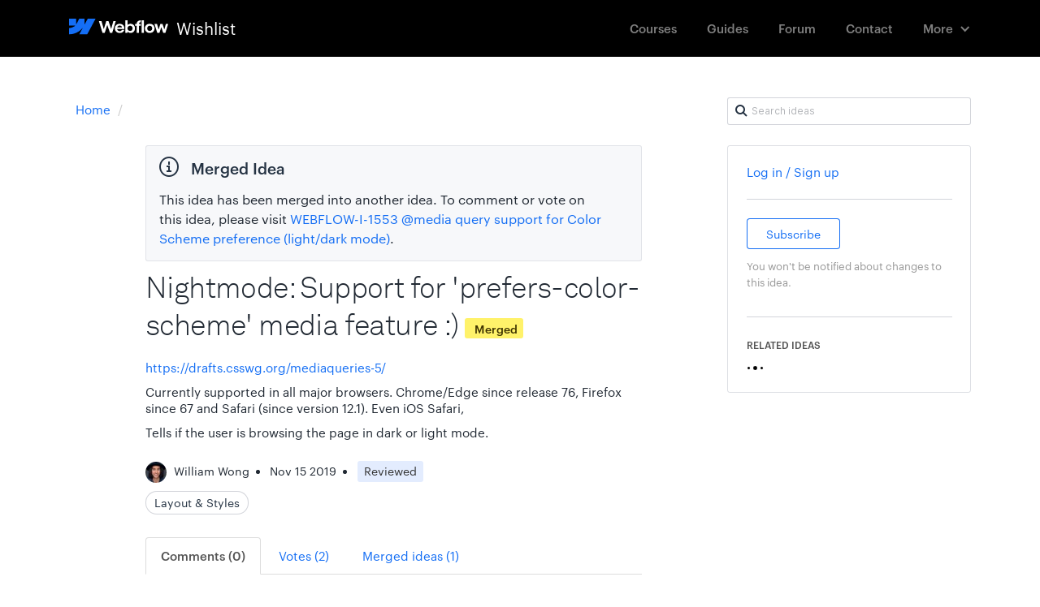

--- FILE ---
content_type: text/css
request_url: https://wishlist.webflow.com/assets/idea_portals-v2-8fcf11a28cd023de6daf986fb8f12f34.css
body_size: 177216
content:
@font-face{font-display:block;font-family:aha-icon;font-style:normal;font-weight:400;src:url(https://cdn.aha.io/assets/aha-icon.91dbb287017f50c46d06bd42c9e8093c.eot);src:url(https://cdn.aha.io/assets/aha-icon.91dbb287017f50c46d06bd42c9e8093c.eot#iefix) format("embedded-opentype"),url(https://cdn.aha.io/assets/aha-icon.8ad1f908b7baa2478e77c9e45864820e.ttf) format("truetype"),url(https://cdn.aha.io/assets/aha-icon.d75c0ecdc0540d3f8ca105850b5f8385.woff) format("woff"),url(https://cdn.aha.io/assets/aha-icon.f2f0d68f5b5a60c933d1fae1e1fb0245.svg#aha-icon) format("svg")}.aha-icon{speak:never;-webkit-font-smoothing:antialiased;-moz-osx-font-smoothing:grayscale;font-family:aha-icon!important;font-style:normal;font-variant:normal;font-weight:400;line-height:1;text-transform:none}.aha-icon-prototype:before{content:"\e99b"}.aha-icon-record-icon:before{content:"\e99a"}.aha-icon-confluence:before{content:"\e999"}.aha-icon-bulk-edit:before{content:"\e997"}.aha-icon-gear:before{content:"\e995"}.aha-icon-open-view:before{content:"\e996"}.aha-icon-lightbulb-star:before{content:"\e990"}.aha-icon-pencil-star:before{content:"\e991"}.aha-icon-shorten:before{content:"\e992"}.aha-icon-summarize:before{content:"\e993"}.aha-icon-target:before{content:"\e994"}.aha-icon-shared-snippet:before{content:"\e98f"}.aha-icon-records:before{content:"\e98e"}.aha-icon-reposition:before{content:"\e98c"}.aha-icon-original-ratio:before{content:"\e98d"}.aha-icon-convert-record:before{content:"\e955"}.aha-icon-wireframe:before{content:"\e98b"}.aha-icon-idea-promoted:before{content:"\e98a"}.aha-icon-academy:before{content:"\e986"}.aha-icon-develop:before{content:"\e97f"}.aha-icon-knowledge:before{content:"\e980"}.aha-icon-roadmaps:before{content:"\e981"}.aha-icon-whiteboards:before{content:"\e985"}.aha-icon-ideas:before{content:"\e989"}.aha-icon-book-dot:before{content:"\e97e"}.aha-icon-voting:before{content:"\e97d"}.aha-icon-recurring-task:before{content:"\e97c"}.aha-icon-custom-roadmap-rows-thick:before{content:"\e97b"}.aha-icon-pivot-report-rows-compact:before{content:"\e982"}.aha-icon-pivot-report-rows-normal:before{content:"\e983"}.aha-icon-custom-roadmap-rows-thin:before{content:"\e984"}.aha-icon-custom-roadmap-rows-normal:before{content:"\e987"}.aha-icon-custom-roadmap-rows-compact:before{content:"\e988"}.aha-icon-bitbucket:before{content:"\e97a"}.aha-icon-cylinder:before{content:"\e979"}.aha-icon-circleci:before{content:"\e977"}.aha-icon-figma:before{content:"\e978"}.aha-icon-four-bars:before{content:"\e975"}.aha-icon-three-bars:before{content:"\e976"}.aha-icon-product-value-score-equation:before{content:"\e973"}.aha-icon-product-value-score:before{content:"\e974"}.aha-icon-add-tab:before{content:"\e972"}.aha-icon-zendesk:before{content:"\e92c"}.aha-icon-azure-import:before{content:"\e971"}.aha-icon-gitlab:before{content:"\e970"}.aha-icon-sentry:before{content:"\e96f"}.aha-icon-rally-import:before{content:"\e96e"}.aha-icon-trello:before{content:"\e96d"}.aha-icon-custom-field:before{content:"\e96b"}.aha-icon-new-custom-field:before{content:"\e96c"}.aha-icon-github:before{content:"\e96a"}.aha-icon-doughnut:before{content:"\e969"}.aha-icon-ideas-submission-lightbulb:before{content:"\e968"}.aha-icon-epic-solid:before{content:"\e965"}.aha-icon-roadmap-solid:before{content:"\e966"}.aha-icon-strategic-model-solid:before{content:"\e967"}.aha-icon-dynamic-form:before{content:"\e964"}.aha-icon-check-list:before{content:"\e962"}.aha-icon-upload:before{content:"\e963"}.aha-icon-record-details:before{content:"\e960"}.aha-icon-record-drawer:before{content:"\e961"}.aha-icon-attachment:before{content:"\e95f"}.aha-icon-poll:before{content:"\e95e"}.aha-icon-empathy-nav:before{content:"\e95d"}.aha-icon-plus:before{content:"\e95c"}.aha-icon-arrow-left:before{content:"\e958"}.aha-icon-close:before{content:"\e959"}.aha-icon-search:before{content:"\e95a"}.aha-icon-trash:before{content:"\e95b"}.aha-icon-empathy:before{content:"\e956"}.aha-icon-session:before{content:"\e957"}.aha-icon-strategic-model:before{content:"\e954"}.aha-icon-smile:before{content:"\e951"}.aha-icon-question-circle:before{content:"\e952"}.aha-icon-airplane:before{content:"\e953"}.aha-icon-jump-to:before{content:"\e950"}.aha-icon-info:before{content:"\e94e"}.aha-icon-clock:before{content:"\e94f"}.aha-icon-add-reaction:before{content:"\e94c"}.aha-icon-reply-arrow:before{content:"\e94d"}.aha-icon-feedback:before{content:"\e94b"}.aha-icon-question-mark:before{content:"\e946"}.aha-icon-close-icon:before{content:"\e947"}.aha-icon-demo:before{content:"\e948"}.aha-icon-email:before{content:"\e949"}.aha-icon-chat:before{content:"\e94a"}.aha-icon-share:before{content:"\e945"}.aha-icon-approved-with-changes:before{content:"\e940"}.aha-icon-approved:before{content:"\e941"}.aha-icon-complete:before{content:"\e942"}.aha-icon-decline:before{content:"\e943"}.aha-icon-pending:before{content:"\e944"}.aha-icon-add-comment:before{content:"\e93f"}.aha-icon-azure:before{content:"\e93d"}.aha-icon-rally:before{content:"\e93e"}.aha-icon-presentation:before{content:"\e93c"}.aha-icon-invite-colleagues:before{content:"\e93b"}.aha-icon-tour-demo-product:before{content:"\e93a"}.aha-icon-hide-comment:before{content:"\e939"}.aha-icon-sum:before{content:"\e938"}.aha-icon-fx:before{content:"\e937"}.aha-icon-creative-brief:before{content:"\e936"}.aha-icon-enterprise-transformation:before{content:"\e934"}.aha-icon-templates:before{content:"\e935"}.aha-icon-dependencies:before{content:"\e933"}.aha-icon-announcement:before{content:"\e932"}.aha-icon-sort:before{content:"\e931"}.aha-icon-excel:before{content:"\e930"}.aha-icon-dropbox:before{content:"\e92f"}.aha-icon-box:before{content:"\e92d"}.aha-icon-onedrive:before{content:"\e92e"}.aha-icon-scatter-graph:before{content:"\e91f"}.aha-icon-aha-exclamation:before{content:"\e900"}.aha-icon-align-bottom:before{content:"\e901"}.aha-icon-align-middle:before{content:"\e902"}.aha-icon-align-top:before{content:"\e903"}.aha-icon-arrow-left-once:before{content:"\e904"}.aha-icon-arrow-right-once:before{content:"\e905"}.aha-icon-asana:before{content:"\e906"}.aha-icon-bring-forward:before{content:"\e907"}.aha-icon-bring-to-front:before{content:"\e908"}.aha-icon-choice-list-o:before{content:"\e909"}.aha-icon-circles:before{content:"\e90a"}.aha-icon-connect:before{content:"\e90b"}.aha-icon-customer-card:before{content:"\e90c"}.aha-icon-date:before{content:"\e90d"}.aha-icon-diagram:before{content:"\e90e"}.aha-icon-details:before{content:"\e90f"}.aha-icon-google-drive:before{content:"\e910"}.aha-icon-hierarchy:before{content:"\e911"}.aha-icon-import:before{content:"\e912"}.aha-icon-jira:before{content:"\e913"}.aha-icon-epic:before{content:"\e914"}.aha-icon-misc:before{content:"\e915"}.aha-icon-number-square-o:before{content:"\e916"}.aha-icon-person:before{content:"\e917"}.aha-icon-pivot:before{content:"\e918"}.aha-icon-rectangles:before{content:"\e919"}.aha-icon-redo:before{content:"\e91a"}.aha-icon-report:before{content:"\e91b"}.aha-icon-roadmap:before{content:"\e91c"}.aha-icon-rollup:before{content:"\e91d"}.aha-icon-salesforce:before{content:"\e91e"}.aha-icon-scrum:before{content:"\e920"}.aha-icon-send-backward:before{content:"\e921"}.aha-icon-send-to-back:before{content:"\e922"}.aha-icon-shape:before{content:"\e923"}.aha-icon-summary:before{content:"\e924"}.aha-icon-tag:before{content:"\e925"}.aha-icon-text-square-o:before{content:"\e926"}.aha-icon-type-tool:before{content:"\e927"}.aha-icon-undo:before{content:"\e928"}.aha-icon-views:before{content:"\e929"}.aha-icon-waterfall:before{content:"\e92a"}.aha-icon-workflow:before{content:"\e92b"}.aha-icon-empathy-feedback:before{content:"\e998"}.aha-icon{text-rendering:auto;-webkit-font-smoothing:antialiased;-moz-osx-font-smoothing:grayscale;display:inline-block;font:normal normal normal 14px/1 aha-icon;font-size:inherit}.dark-mode-allowed[data-theme=light],:root{--Common--border:1px solid var(--theme-primary-border);--Common--border-radius:4px;--Common--border-radius-double:8px;--theme-rgb-primary-background:255,255,255;--theme-rgb-inverted-background:var(--rgb-gray-900);--theme-primary-background:rgb(var(--theme-rgb-primary-background));--theme-secondary-background:var(--aha-gray-100);--theme-tertiary-background:var(--aha-gray-200);--theme-rgb-secondary-background:var(--rgb-gray-100);--theme-rgb-tertiary-background:var(--rgb-gray-200);--theme-accent-background:var(--theme-primary-background);--theme-container-background:var(--theme-secondary-background);--theme-container-light-background:var(--aha-gray-50);--theme-rgb-input-background:var(--theme-rgb-primary-background);--theme-input-background:rgb(var(--theme-rgb-input-background));--theme-input-placeholder:var(--aha-gray-600);--theme-hover-background:var(--aha-gray-400);--theme-list-item-active-background:rgba(var(--rgb-blue-100),1);--theme-list-item-active-hover-background:var(--aha-blue-200);--theme-list-item-hover-background:rgba(var(--rgb-gray-200),1);--theme-sidebar-nav-item-active:var(--aha-blue-10);--theme-sidebar-nav-item-active-hover:var(--aha-blue-100);--theme-inverted-background:rgb(var(--theme-rgb-inverted-background));--theme-blue-dropzone:var(--aha-blue-100);--theme-instructions-background:var(--aha-yellow-100);--theme-create-guided-template-background:var(--aha-green-100);--theme-create-note-background:var(--aha-blue-100);--theme-create-whiteboard-background:var(--aha-pink-100);--theme-task-date-today-background:var(--aha-purple-100);--theme-input-focused-background:var(--aha-blue-100);--theme-rgb-primary-text:var(--rgb-gray-900);--theme-rgb-inverted-primary-text:255,255,255;--theme-primary-text:rgb(var(--theme-rgb-primary-text));--theme-rgb-secondary-text:var(--rgb-gray-800);--theme-secondary-text:rgb(var(--theme-rgb-secondary-text));--theme-rgb-tertiary-text:var(--rgb-gray-700);--theme-tertiary-text:rgb(var(--theme-rgb-tertiary-text));--theme-inverted-primary-text:rgb(var(--theme-rgb-inverted-primary-text));--theme-accent-icon:var(--aha-gray-400);--theme-accent-text:var(--aha-gray-600);--theme-link-text:var(--aha-blue-500);--theme-link-text-dark:var(--aha-blue-700);--theme-inverted-link-text:var(--aha-blue-300);--theme-error-message:var(--aha-red-700);--theme-card-field:var(--theme-primary-text);--theme-subtle-link-text:var(--theme-link-text);--theme-fav-icon:var(--aha-yellow-400);--theme-light-text:#fff;--theme-dark-text:var(--aha-gray-900);--theme-notification-text-inserted:var(--aha-green-100);--theme-notification-text-deleted:var(--aha-pink-100);--theme-create-whiteboard-text:var(--aha-pink-400);--theme-task-date-today-text:var(--aha-purple-400);--theme-input-focused-text:var(--aha-blue-800);--theme-button:#fff;--theme-button-hovered:var(--aha-gray-200);--theme-button-active:var(--aha-gray-400);--theme-button-border:var(--aha-gray-400);--theme-button-border-hovered:var(--aha-gray-600);--theme-button-inverted-text:var(--theme-inverted-primary-text);--theme-button-primary:var(--aha-blue-500);--theme-button-primary-hovered:var(--aha-blue-700);--theme-button-primary-active:var(--aha-blue-800);--theme-button-secondary-border:var(--aha-blue-200);--theme-button-gray:var(--aha-gray-200);--theme-button-gray-hovered:var(--aha-gray-400);--theme-button-gray-active:var(--aha-gray-500);--theme-button-success:var(--aha-jade-800);--theme-button-success-hovered:var(--aha-jade-900);--theme-button-success-active:var(--aha-jade-950);--theme-button-danger:var(--aha-garnet-700);--theme-button-danger-hovered:var(--aha-garnet-800);--theme-button-danger-active:var(--aha-garnet-950);--theme-button-warning:var(--aha-orange-600);--theme-button-warning-hovered:var(--aha-orange-700);--theme-button-warning-active:var(--aha-orange-800);--theme-button-ghost-hovered:var(--aha-blue-10);--theme-button-ghost-active:var(--aha-blue-50);--theme-button-pill:var(--theme-tertiary-background);--theme-alert-danger-text:var(--aha-garnet-800);--theme-rgb-alert-danger-border:var(--rgb-garnet-700);--theme-alert-danger-border:rgb(var(--theme-rgb-alert-danger-border));--theme-alert-danger-background:var(--aha-garnet-10);--theme-alert-warning-text:var(--aha-citrine-950);--theme-rgb-alert-warning-border:var(--rgb-citrine-900);--theme-alert-warning-border:rgb(var(--theme-rgb-alert-warning-border));--theme-alert-warning-background:var(--aha-citrine-10);--theme-alert-success-text:var(--aha-jade-800);--theme-rgb-alert-success-border:var(--rgb-jade-800);--theme-alert-success-border:rgb(var(--theme-rgb-alert-success-border));--theme-alert-success-background:var(--aha-jade-10);--theme-alert-info-text:var(--aha-blue-800);--theme-rgb-alert-info-border:var(--rgb-blue-500);--theme-alert-info-border:rgb(var(--theme-rgb-alert-info-border));--theme-alert-info-background:var(--aha-blue-10);--theme-rgb-alert-ai-border:var(--rgb-amethyst-500);--theme-alert-ai-border:rgb(var(--theme-rgb-alert-ai-border));--theme-alert-ai-background:var(--aha-amethyst-10);--theme-alert-ai-icon-color:var(--aha-amethyst-400);--theme-rgb-alert-info-settings-border:var(--theme-rgb-secondary-text);--theme-alert-info-settings-border:rgb(var(--theme-rgb-alert-info-settings-border));--theme-alert-info-settings-background:var(--theme-secondary-background);--theme-editor-toolbar:var(--aha-blue-50);--theme-editor-button:#0000;--theme-editor-button-hovered:var(--aha-gray-400);--theme-editor-button-active:var(--aha-blue-200);--theme-editor-button-text-active:var(--aha-blue-700);--theme-editor-border:var(--aha-gray-300);--theme-editor-reference-pill:var(--aha-yellow-100);--theme-editor-reference-pill-border:var(--aha-yellow-400);--theme-rgb-editor-annotation:var(--rgb-orange-200);--theme-rgb-editor-annotation-focused:var(--rgb-orange-400);--theme-rgb-editor-annotation-resolved:var(--rgb-green-600);--theme-editor-info-block-text:var(--theme-secondary-text);--theme-blue-background:var(--aha-blue-100);--theme-blue-border:var(--aha-blue-200);--theme-blue-text:var(--aha-blue-600);--theme-blue-shadow:var(--aha-blue-800);--theme-red-background:var(--aha-red-100);--theme-red-border:var(--aha-red-200);--theme-red-text:var(--aha-red-800);--theme-yellow-background:var(--aha-yellow-100);--theme-yellow-border:var(--aha-yellow-600);--theme-yellow-text:var(--aha-yellow-900);--theme-green-background:var(--aha-green-100);--theme-green-border:var(--aha-green-600);--theme-green-text:var(--aha-green-800);--theme-white-border:#fff;--theme-code-text:#d14;--theme-menu-highlighted-text:var(--aha-blue-700);--theme-menu-active-background:var(--aha-blue-100);--theme-menu-hover-background:var(--theme-tertiary-background);--theme-primary-nav-highlighted-text:var(--theme-light-text);--theme-primary-nav-active-background:var(--aha-blue-500);--theme-primary-nav-hover-background:var(--aha-blue-400);--theme-light-border:var(--aha-gray-200);--theme-primary-border:var(--aha-gray-400);--theme-secondary-border:var(--aha-gray-500);--theme-primary-no-dark-border:var(--theme-primary-border);--theme-secondary-no-dark-border:var(--theme-primary-border);--theme-rgb-focus-shadow:var(--rgb-blue-400);--theme-focus-shadow:rgba(var(--theme-rgb-focus-shadow),1);--box-shadow-focus-ring:0 0 0 2px var(--theme-focus-shadow);--outline-focus-ring:2px solid var(--theme-focus-shadow);--theme-shadow:0 0 3px 1px #0000004d;--theme-shadow-deep:0 5px 10px 0 #0003;--theme-shadow-medium:0 3px 6px 0 #0003;--theme-shadow-shallow:0 0 8px 0 #00000014;--theme-shadow-shallow-blue:0 0 8px 0 rgba(var(--rgb-blue-800),0.2);--theme-page-primary-background:#fff;--theme-page-secondary-background:var(--aha-gray-100);--theme-container-page-background:var(--theme-primary-background);--theme-raised-container-background:var(--theme-container-background);--theme-screen-definitions-depth1:var(--theme-secondary-background);--theme-screen-definitions-depth3:var(--theme-tertiary-background);--theme-screen-definitions-depth4:var(--theme-primary-background);--theme-editor-inline-background:rgba(var(--rgb-blue-500),0.05);--theme-top-nav-border:var(--theme-light-border);--theme-rgb-drawer-attribute-background-hover:var(--rgb-blue-100);--theme-scorecard-attribute-hover:rgba(var(--rgb-blue-500),0.05);--theme-scorecard-attribute-background:var(--aha-blue-100);--theme-page-nav-box-shadow:rgba(var(--theme-rgb-primary-text),0.14);--theme-tooltip-background:var(--aha-gray-900);--theme-chart-tooltip-background:#fff;--theme-chart-position-button-border:var(--aha-blue-200);--theme-chart-position-button-background:var(--aha-blue-100);--theme-flush-tab-active-background:var(--aha-blue-100);--theme-progress-bar:var(--aha-blue-400);--theme-dark-tags:var(--aha-gray-800);--theme-project-type-hover-background:rgba(var(--rgb-blue-100),0.5);--theme-project-type-hover-border:var(--aha-blue-200);--theme-project-type-selected-background:var(--aha-blue-100);--theme-project-type-selected-border:var(--aha-blue-500);--theme-light-blue-10-dark-blue-800:var(--aha-blue-10);--theme-light-blue-100-dark-blue-500:var(--aha-blue-100);--theme-light-blue-400-dark-blue-700:var(--aha-blue-400);--theme-light-blue-500-dark-blue-100:var(--aha-blue-500);--theme-light-gray-100-dark-gray-800:var(--aha-gray-100);--theme-light-gray-200-dark-gray-700:var(--aha-gray-200);--theme-light-gray-300-dark-gray-600:var(--aha-gray-300);--theme-light-gray-700-dark-gray-200:var(--aha-gray-700);--theme-light-gray-800-dark-gray-100:var(--aha-gray-800);--theme-light-gray-800-dark-gray-200:var(--aha-gray-800);--theme-light-green-100-dark-green-600:var(--aha-green-100);--theme-light-green-100-dark-green-800:var(--aha-green-100);--theme-light-green-500-dark-green-700:var(--aha-green-500);--theme-light-green-600-dark-green-400:var(--aha-green-600);--theme-light-green-600-dark-green-500:var(--aha-green-600);--theme-light-green-700-dark-green-500:var(--aha-green-700);--theme-light-green-800-dark-green-100:var(--aha-green-800);--theme-light-orange-200-dark-orange-700:var(--aha-orange-200);--theme-light-orange-200-dark-orange-800:var(--aha-orange-200);--theme-light-orange-700-dark-orange-200:var(--aha-orange-700);--theme-light-orange-800-dark-orange-200:var(--aha-orange-800);--theme-light-purple-400-dark-purple-200:var(--aha-purple-400);--theme-light-red-100-dark-red-800:var(--aha-red-100);--theme-light-red-600-dark-red-700:var(--aha-red-600);--theme-light-red-700-dark-red-200:var(--aha-red-700);--theme-light-red-700-dark-red-400:var(--aha-red-700);--theme-light-red-800-dark-red-100:var(--aha-red-800);--theme-light-yellow-100-dark-yellow-800:var(--aha-yellow-100);--theme-light-yellow-800-dark-yellow-100:var(--aha-yellow-800);--theme-light-rgb-gray-300-dark-rgb-gray-950:var(--rgb-gray-300);--theme-capacity-schedule-background:var(--aha-blue-10);--theme-capacity-planned-background:var(--aha-blue-200);--theme-capacity-done-background:var(--aha-green-400);--theme-capacity-over-background:var(--aha-garnet-400);--starter-roadmap-project-background:var(--aha-gray-800);--starter-roadmap-initiative-background:color-mix(in srgb,var(--aha-topaz-800) 20%,var(--theme-primary-background));--starter-roadmap-goal-background:var(--aha-gray-200);--starter-roadmap-release-background:var(--aha-gray-200);--starter-roadmap-release-phase-background:color-mix(in srgb,var(--aha-jade-500) 40%,var(--theme-primary-background));--starter-roadmap-release-milestone-background:color-mix(in srgb,var(--aha-jade-500) 60%,var(--theme-primary-background));--starter-roadmap-epic-background:color-mix(in srgb,var(--aha-lapis-700) 30%,var(--theme-primary-background));--starter-roadmap-feature-background:color-mix(in srgb,var(--aha-blue-500) 15%,var(--theme-primary-background));--rgb-gray-50:250,250,250;--aha-gray-50:rgb(var(--rgb-gray-50));--rgb-gray-100:247,247,247;--aha-gray-100:rgb(var(--rgb-gray-100));--rgb-gray-200:241,241,241;--aha-gray-200:rgb(var(--rgb-gray-200));--rgb-gray-300:233,233,233;--aha-gray-300:rgb(var(--rgb-gray-300));--rgb-gray-400:225,225,225;--aha-gray-400:rgb(var(--rgb-gray-400));--rgb-gray-500:205,205,205;--aha-gray-500:rgb(var(--rgb-gray-500));--rgb-gray-600:181,181,181;--aha-gray-600:rgb(var(--rgb-gray-600));--rgb-gray-700:153,153,153;--aha-gray-700:rgb(var(--rgb-gray-700));--rgb-gray-800:102,102,102;--aha-gray-800:rgb(var(--rgb-gray-800));--rgb-gray-900:51,51,51;--aha-gray-900:rgb(var(--rgb-gray-900));--rgb-pink-10:255,242,246;--aha-pink-10:rgb(var(--rgb-pink-10));--rgb-pink-100:245,220,228;--aha-pink-100:rgb(var(--rgb-pink-100));--rgb-pink-200:240,178,198;--aha-pink-200:rgb(var(--rgb-pink-200));--rgb-pink-300:220,148,171;--aha-pink-300:rgb(var(--rgb-pink-300));--rgb-pink-400:196,124,147;--aha-pink-400:rgb(var(--rgb-pink-400));--rgb-pink-600:168,93,116;--aha-pink-600:rgb(var(--rgb-pink-600));--rgb-pink-700:145,61,86;--aha-pink-700:rgb(var(--rgb-pink-700));--rgb-pink-800:115,32,56;--aha-pink-800:rgb(var(--rgb-pink-800));--rgb-pink-900:80,0,48;--aha-pink-900:rgb(var(--rgb-pink-900));--rgb-pink-950:72,0,39;--aha-pink-950:rgb(var(--rgb-pink-950));--rgb-rhodonite-10:255,244,248;--aha-rhodonite-10:rgb(var(--rgb-rhodonite-10));--rgb-rhodonite-50:255,225,236;--aha-rhodonite-50:rgb(var(--rgb-rhodonite-50));--rgb-rhodonite-100:255,187,212;--aha-rhodonite-100:rgb(var(--rgb-rhodonite-100));--rgb-rhodonite-200:255,153,190;--aha-rhodonite-200:rgb(var(--rgb-rhodonite-200));--rgb-rhodonite-300:245,110,159;--aha-rhodonite-300:rgb(var(--rgb-rhodonite-300));--rgb-rhodonite-400:220,86,134;--aha-rhodonite-400:rgb(var(--rgb-rhodonite-400));--rgb-rhodonite-500:202,37,96;--aha-rhodonite-500:rgb(var(--rgb-rhodonite-500));--rgb-rhodonite-600:167,0,90;--aha-rhodonite-600:rgb(var(--rgb-rhodonite-600));--rgb-rhodonite-700:136,0,73;--aha-rhodonite-700:rgb(var(--rgb-rhodonite-700));--rgb-rhodonite-800:118,0,64;--aha-rhodonite-800:rgb(var(--rgb-rhodonite-800));--rgb-rhodonite-900:89,0,48;--aha-rhodonite-900:rgb(var(--rgb-rhodonite-900));--rgb-rhodonite-950:72,0,39;--aha-rhodonite-950:rgb(var(--rgb-rhodonite-950));--rgb-garnet-10:255,240,238;--aha-garnet-10:rgb(var(--rgb-garnet-10));--rgb-garnet-50:255,233,230;--aha-garnet-50:rgb(var(--rgb-garnet-50));--rgb-garnet-100:255,209,202;--aha-garnet-100:rgb(var(--rgb-garnet-100));--rgb-garnet-200:255,172,160;--aha-garnet-200:rgb(var(--rgb-garnet-200));--rgb-garnet-300:255,145,131;--aha-garnet-300:rgb(var(--rgb-garnet-300));--rgb-garnet-400:249,126,110;--aha-garnet-400:rgb(var(--rgb-garnet-400));--rgb-garnet-500:245,98,78;--aha-garnet-500:rgb(var(--rgb-garnet-500));--rgb-garnet-600:239,66,43;--aha-garnet-600:rgb(var(--rgb-garnet-600));--rgb-garnet-700:201,37,14;--aha-garnet-700:rgb(var(--rgb-garnet-700));--rgb-garnet-800:156,31,14;--aha-garnet-800:rgb(var(--rgb-garnet-800));--rgb-garnet-900:119,19,5;--aha-garnet-900:rgb(var(--rgb-garnet-900));--rgb-garnet-950:102,12,0;--aha-garnet-950:rgb(var(--rgb-garnet-950));--rgb-red-100:250,231,225;--aha-red-100:rgb(var(--rgb-red-100));--rgb-red-200:250,192,175;--aha-red-200:rgb(var(--rgb-red-200));--rgb-red-400:250,150,120;--aha-red-400:rgb(var(--rgb-red-400));--rgb-red-600:235,121,87;--aha-red-600:rgb(var(--rgb-red-600));--rgb-red-700:186,65,17;--aha-red-700:rgb(var(--rgb-red-700));--rgb-red-800:153,46,11;--aha-red-800:rgb(var(--rgb-red-800));--rgb-orange-10:255,246,236;--aha-orange-10:rgb(var(--rgb-orange-10));--rgb-orange-50:255,237,215;--aha-orange-50:rgb(var(--rgb-orange-50));--rgb-orange-100:255,234,209;--aha-orange-100:rgb(var(--rgb-orange-100));--rgb-orange-200:252,221,184;--aha-orange-200:rgb(var(--rgb-orange-200));--rgb-orange-300:255,218,174;--aha-orange-300:rgb(var(--rgb-orange-300));--rgb-orange-400:252,201,141;--aha-orange-400:rgb(var(--rgb-orange-400));--rgb-orange-500:252,168,65;--aha-orange-500:rgb(var(--rgb-orange-500));--rgb-orange-600:249,147,25;--aha-orange-600:rgb(var(--rgb-orange-600));--rgb-orange-700:222,127,3;--aha-orange-700:rgb(var(--rgb-orange-700));--rgb-orange-800:199,109,0;--aha-orange-800:rgb(var(--rgb-orange-800));--rgb-orange-900:165,90,0;--aha-orange-900:rgb(var(--rgb-orange-900));--rgb-orange-950:118,65,0;--aha-orange-950:rgb(var(--rgb-orange-950));--rgb-gold-10:255,250,239;--aha-gold-10:rgb(var(--rgb-gold-10));--rgb-gold-50:255,243,220;--aha-gold-50:rgb(var(--rgb-gold-50));--rgb-gold-100:255,233,191;--aha-gold-100:rgb(var(--rgb-gold-100));--rgb-gold-200:255,224,164;--aha-gold-200:rgb(var(--rgb-gold-200));--rgb-gold-300:255,212,129;--aha-gold-300:rgb(var(--rgb-gold-300));--rgb-gold-400:255,198,85;--aha-gold-400:rgb(var(--rgb-gold-400));--rgb-gold-500:245,175,38;--aha-gold-500:rgb(var(--rgb-gold-500));--rgb-gold-600:229,153,4;--aha-gold-600:rgb(var(--rgb-gold-600));--rgb-gold-700:208,140,6;--aha-gold-700:rgb(var(--rgb-gold-700));--rgb-gold-800:180,119,0;--aha-gold-800:rgb(var(--rgb-gold-800));--rgb-gold-900:146,97,2;--aha-gold-900:rgb(var(--rgb-gold-900));--rgb-gold-950:108,72,1;--aha-gold-950:rgb(var(--rgb-gold-950));--rgb-yellow-10:255,250,235;--aha-yellow-10:rgb(var(--rgb-yellow-10));--rgb-yellow-50:255,244,208;--aha-yellow-50:rgb(var(--rgb-yellow-50));--rgb-yellow-100:250,235,185;--aha-yellow-100:rgb(var(--rgb-yellow-100));--rgb-yellow-300:255,232,159;--aha-yellow-300:rgb(var(--rgb-yellow-300));--rgb-yellow-400:255,228,142;--aha-yellow-400:rgb(var(--rgb-yellow-400));--rgb-yellow-500:246,220,82;--aha-yellow-500:rgb(var(--rgb-yellow-500));--rgb-yellow-600:240,202,77;--aha-yellow-600:rgb(var(--rgb-yellow-600));--rgb-yellow-700:224,186,47;--aha-yellow-700:rgb(var(--rgb-yellow-700));--rgb-yellow-800:177,144,30;--aha-yellow-800:rgb(var(--rgb-yellow-800));--rgb-yellow-900:125,99,11;--aha-yellow-900:rgb(var(--rgb-yellow-900));--rgb-yellow-950:102,79,0;--aha-yellow-950:rgb(var(--rgb-yellow-950));--rgb-citrine-10:255,252,238;--aha-citrine-10:rgb(var(--rgb-citrine-10));--rgb-citrine-50:255,249,216;--aha-citrine-50:rgb(var(--rgb-citrine-50));--rgb-citrine-100:255,245,188;--aha-citrine-100:rgb(var(--rgb-citrine-100));--rgb-citrine-200:255,241,163;--aha-citrine-200:rgb(var(--rgb-citrine-200));--rgb-citrine-300:255,247,139;--aha-citrine-300:rgb(var(--rgb-citrine-300));--rgb-citrine-400:254,231,111;--aha-citrine-400:rgb(var(--rgb-citrine-400));--rgb-citrine-500:246,220,82;--aha-citrine-500:rgb(var(--rgb-citrine-500));--rgb-citrine-600:240,210,54;--aha-citrine-600:rgb(var(--rgb-citrine-600));--rgb-citrine-700:222,193,40;--aha-citrine-700:rgb(var(--rgb-citrine-700));--rgb-citrine-800:201,171,14;--aha-citrine-800:rgb(var(--rgb-citrine-800));--rgb-citrine-900:176,149,6;--aha-citrine-900:rgb(var(--rgb-citrine-900));--rgb-citrine-950:141,119,0;--aha-citrine-950:rgb(var(--rgb-citrine-950));--rgb-peridot-10:252,255,233;--aha-peridot-10:rgb(var(--rgb-peridot-10));--rgb-peridot-50:247,255,201;--aha-peridot-50:rgb(var(--rgb-peridot-50));--rgb-peridot-100:244,255,176;--aha-peridot-100:rgb(var(--rgb-peridot-100));--rgb-peridot-200:239,255,137;--aha-peridot-200:rgb(var(--rgb-peridot-200));--rgb-peridot-300:227,248,100;--aha-peridot-300:rgb(var(--rgb-peridot-300));--rgb-peridot-400:220,243,77;--aha-peridot-400:rgb(var(--rgb-peridot-400));--rgb-peridot-500:204,229,45;--aha-peridot-500:rgb(var(--rgb-peridot-500));--rgb-peridot-600:193,219,34;--aha-peridot-600:rgb(var(--rgb-peridot-600));--rgb-peridot-700:172,198,14;--aha-peridot-700:rgb(var(--rgb-peridot-700));--rgb-peridot-800:143,166,2;--aha-peridot-800:rgb(var(--rgb-peridot-800));--rgb-peridot-900:114,133,0;--aha-peridot-900:rgb(var(--rgb-peridot-900));--rgb-peridot-950:80,94,0;--aha-peridot-950:rgb(var(--rgb-peridot-950));--rgb-jade-10:248,255,235;--aha-jade-10:rgb(var(--rgb-jade-10));--rgb-jade-50:240,255,209;--aha-jade-50:rgb(var(--rgb-jade-50));--rgb-jade-100:228,255,172;--aha-jade-100:rgb(var(--rgb-jade-100));--rgb-jade-200:205,252,109;--aha-jade-200:rgb(var(--rgb-jade-200));--rgb-jade-300:187,245,70;--aha-jade-300:rgb(var(--rgb-jade-300));--rgb-jade-400:163,223,43;--aha-jade-400:rgb(var(--rgb-jade-400));--rgb-jade-500:144,201,29;--aha-jade-500:rgb(var(--rgb-jade-500));--rgb-jade-600:129,185,18;--aha-jade-600:rgb(var(--rgb-jade-600));--rgb-jade-700:112,164,10;--aha-jade-700:rgb(var(--rgb-jade-700));--rgb-jade-800:94,140,5;--aha-jade-800:rgb(var(--rgb-jade-800));--rgb-jade-900:74,112,1;--aha-jade-900:rgb(var(--rgb-jade-900));--rgb-jade-950:54,82,1;--aha-jade-950:rgb(var(--rgb-jade-950));--rgb-green-10:246,255,236;--aha-green-10:rgb(var(--rgb-green-10));--rgb-green-50:236,249,220;--aha-green-50:rgb(var(--rgb-green-50));--rgb-green-100:229,243,214;--aha-green-100:rgb(var(--rgb-green-100));--rgb-green-300:213,235,186;--aha-green-300:rgb(var(--rgb-green-300));--rgb-green-400:199,219,175;--aha-green-400:rgb(var(--rgb-green-400));--rgb-green-500:174,209,134;--aha-green-500:rgb(var(--rgb-green-500));--rgb-green-600:123,186,52;--aha-green-600:rgb(var(--rgb-green-600));--rgb-green-700:79,143,14;--aha-green-700:rgb(var(--rgb-green-700));--rgb-green-800:50,102,1;--aha-green-800:rgb(var(--rgb-green-800));--rgb-green-900:41,85,0;--aha-green-900:rgb(var(--rgb-green-900));--rgb-emerald-10:234,255,246;--aha-emerald-10:rgb(var(--rgb-emerald-10));--rgb-emerald-50:220,255,240;--aha-emerald-50:rgb(var(--rgb-emerald-50));--rgb-emerald-100:194,255,229;--aha-emerald-100:rgb(var(--rgb-emerald-100));--rgb-emerald-200:161,255,215;--aha-emerald-200:rgb(var(--rgb-emerald-200));--rgb-emerald-300:115,242,189;--aha-emerald-300:rgb(var(--rgb-emerald-300));--rgb-emerald-400:66,238,166;--aha-emerald-400:rgb(var(--rgb-emerald-400));--rgb-emerald-500:36,207,135;--aha-emerald-500:rgb(var(--rgb-emerald-500));--rgb-emerald-600:31,182,119;--aha-emerald-600:rgb(var(--rgb-emerald-600));--rgb-emerald-700:12,155,95;--aha-emerald-700:rgb(var(--rgb-emerald-700));--rgb-emerald-800:1,132,84;--aha-emerald-800:rgb(var(--rgb-emerald-800));--rgb-emerald-900:0,95,55;--aha-emerald-900:rgb(var(--rgb-emerald-900));--rgb-emerald-950:0,71,41;--aha-emerald-950:rgb(var(--rgb-emerald-950));--rgb-topaz-10:238,253,255;--aha-topaz-10:rgb(var(--rgb-topaz-10));--rgb-topaz-50:217,250,255;--aha-topaz-50:rgb(var(--rgb-topaz-50));--rgb-topaz-100:197,248,255;--aha-topaz-100:rgb(var(--rgb-topaz-100));--rgb-topaz-200:160,244,255;--aha-topaz-200:rgb(var(--rgb-topaz-200));--rgb-topaz-300:94,249,249;--aha-topaz-300:rgb(var(--rgb-topaz-300));--rgb-topaz-400:65,231,231;--aha-topaz-400:rgb(var(--rgb-topaz-400));--rgb-topaz-500:41,207,207;--aha-topaz-500:rgb(var(--rgb-topaz-500));--rgb-topaz-600:12,180,180;--aha-topaz-600:rgb(var(--rgb-topaz-600));--rgb-topaz-700:3,151,151;--aha-topaz-700:rgb(var(--rgb-topaz-700));--rgb-topaz-800:0,119,119;--aha-topaz-800:rgb(var(--rgb-topaz-800));--rgb-topaz-900:0,96,96;--aha-topaz-900:rgb(var(--rgb-topaz-900));--rgb-topaz-950:0,72,72;--aha-topaz-950:rgb(var(--rgb-topaz-950));--rgb-teal-10:240,249,252;--aha-teal-10:rgb(var(--rgb-teal-10));--rgb-teal-50:234,245,248;--aha-teal-50:rgb(var(--rgb-teal-50));--rgb-teal-100:221,236,240;--aha-teal-100:rgb(var(--rgb-teal-100));--rgb-teal-200:169,208,219;--aha-teal-200:rgb(var(--rgb-teal-200));--rgb-teal-300:147,183,197;--aha-teal-300:rgb(var(--rgb-teal-300));--rgb-teal-400:110,166,169;--aha-teal-400:rgb(var(--rgb-teal-400));--rgb-teal-500:82,156,160;--aha-teal-500:rgb(var(--rgb-teal-500));--rgb-teal-600:57,126,130;--aha-teal-600:rgb(var(--rgb-teal-600));--rgb-teal-700:20,86,92;--aha-teal-700:rgb(var(--rgb-teal-700));--rgb-teal-800:7,54,61;--aha-teal-800:rgb(var(--rgb-teal-800));--rgb-blue-10:235,246,255;--aha-blue-10:rgb(var(--rgb-blue-10));--rgb-blue-50:224,238,249;--aha-blue-50:rgb(var(--rgb-blue-50));--rgb-blue-100:219,239,255;--aha-blue-100:rgb(var(--rgb-blue-100));--rgb-blue-200:177,212,245;--aha-blue-200:rgb(var(--rgb-blue-200));--rgb-blue-300:150,195,238;--aha-blue-300:rgb(var(--rgb-blue-300));--rgb-blue-400:92,165,224;--aha-blue-400:rgb(var(--rgb-blue-400));--rgb-blue-500:0,115,207;--aha-blue-500:rgb(var(--rgb-blue-500));--rgb-blue-600:0,97,174;--aha-blue-600:rgb(var(--rgb-blue-600));--rgb-blue-700:0,69,130;--aha-blue-700:rgb(var(--rgb-blue-700));--rgb-blue-800:5,53,97;--aha-blue-800:rgb(var(--rgb-blue-800));--rgb-blue-900:0,44,85;--aha-blue-900:rgb(var(--rgb-blue-900));--rgb-blue-950:0,29,56;--aha-blue-950:rgb(var(--rgb-blue-950));--rgb-lapis-10:236,240,255;--aha-lapis-10:rgb(var(--rgb-lapis-10));--rgb-lapis-50:221,229,255;--aha-lapis-50:rgb(var(--rgb-lapis-50));--rgb-lapis-100:204,214,255;--aha-lapis-100:rgb(var(--rgb-lapis-100));--rgb-lapis-200:175,193,255;--aha-lapis-200:rgb(var(--rgb-lapis-200));--rgb-lapis-300:143,168,255;--aha-lapis-300:rgb(var(--rgb-lapis-300));--rgb-lapis-400:104,135,245;--aha-lapis-400:rgb(var(--rgb-lapis-400));--rgb-lapis-500:58,91,207;--aha-lapis-500:rgb(var(--rgb-lapis-500));--rgb-lapis-600:11,45,165;--aha-lapis-600:rgb(var(--rgb-lapis-600));--rgb-lapis-700:28,54,142;--aha-lapis-700:rgb(var(--rgb-lapis-700));--rgb-lapis-800:29,50,122;--aha-lapis-800:rgb(var(--rgb-lapis-800));--rgb-lapis-900:5,25,95;--aha-lapis-900:rgb(var(--rgb-lapis-900));--rgb-lapis-950:0,15,70;--aha-lapis-950:rgb(var(--rgb-lapis-950));--rgb-purple-10:248,240,255;--aha-purple-10:rgb(var(--rgb-purple-10));--rgb-purple-50:241,233,248;--aha-purple-50:rgb(var(--rgb-purple-50));--rgb-purple-100:229,220,237;--aha-purple-100:rgb(var(--rgb-purple-100));--rgb-purple-200:191,176,207;--aha-purple-200:rgb(var(--rgb-purple-200));--rgb-purple-300:127,107,145;--aha-purple-300:rgb(var(--rgb-purple-300));--rgb-purple-400:98,79,115;--aha-purple-400:rgb(var(--rgb-purple-400));--rgb-purple-500:85,63,105;--aha-purple-500:rgb(var(--rgb-purple-500));--rgb-purple-700:70,49,89;--aha-purple-700:rgb(var(--rgb-purple-700));--rgb-purple-800:48,28,66;--aha-purple-800:rgb(var(--rgb-purple-800));--rgb-purple-900:34,14,52;--aha-purple-900:rgb(var(--rgb-purple-900));--rgb-amethyst-10:245,238,255;--aha-amethyst-10:rgb(var(--rgb-amethyst-10));--rgb-amethyst-50:234,218,255;--aha-amethyst-50:rgb(var(--rgb-amethyst-50));--rgb-amethyst-100:215,168,255;--aha-amethyst-100:rgb(var(--rgb-amethyst-100));--rgb-amethyst-200:204,168,255;--aha-amethyst-200:rgb(var(--rgb-amethyst-200));--rgb-amethyst-300:178,126,250;--aha-amethyst-300:rgb(var(--rgb-amethyst-300));--rgb-amethyst-400:133,74,215;--aha-amethyst-400:rgb(var(--rgb-amethyst-400));--rgb-amethyst-500:102,45,181;--aha-amethyst-500:rgb(var(--rgb-amethyst-500));--rgb-amethyst-600:82,25,160;--aha-amethyst-600:rgb(var(--rgb-amethyst-600));--rgb-amethyst-700:65,15,134;--aha-amethyst-700:rgb(var(--rgb-amethyst-700));--rgb-amethyst-800:48,7,106;--aha-amethyst-800:rgb(var(--rgb-amethyst-800));--rgb-amethyst-900:37,2,84;--aha-amethyst-900:rgb(var(--rgb-amethyst-900));--rgb-amethyst-950:27,0,65;--aha-amethyst-950:rgb(var(--rgb-amethyst-950));--rgb-tourmaline-10:255,241,254;--aha-tourmaline-10:rgb(var(--rgb-tourmaline-10));--rgb-tourmaline-50:255,226,252;--aha-tourmaline-50:rgb(var(--rgb-tourmaline-50));--rgb-tourmaline-100:255,200,249;--aha-tourmaline-100:rgb(var(--rgb-tourmaline-100));--rgb-tourmaline-200:245,154,236;--aha-tourmaline-200:rgb(var(--rgb-tourmaline-200));--rgb-tourmaline-300:239,120,227;--aha-tourmaline-300:rgb(var(--rgb-tourmaline-300));--rgb-tourmaline-400:232,82,217;--aha-tourmaline-400:rgb(var(--rgb-tourmaline-400));--rgb-tourmaline-500:208,46,182;--aha-tourmaline-500:rgb(var(--rgb-tourmaline-500));--rgb-tourmaline-600:187,10,169;--aha-tourmaline-600:rgb(var(--rgb-tourmaline-600));--rgb-tourmaline-700:163,0,146;--aha-tourmaline-700:rgb(var(--rgb-tourmaline-700));--rgb-tourmaline-800:125,0,113;--aha-tourmaline-800:rgb(var(--rgb-tourmaline-800));--rgb-tourmaline-900:82,0,74;--aha-tourmaline-900:rgb(var(--rgb-tourmaline-900));--rgb-tourmaline-950:55,0,50;--aha-tourmaline-950:rgb(var(--rgb-tourmaline-950))}.dark-mode-allowed[data-theme=dark],:root:has(body.dark-mode-allowed[data-theme=dark]){--theme-rgb-primary-background:var(--rgb-gray-900);--theme-rgb-inverted-background:var(--rgb-gray-100);--theme-primary-background:rgb(var(--theme-rgb-primary-background));--theme-secondary-background:var(--aha-gray-800);--theme-tertiary-background:var(--aha-gray-700);--theme-rgb-secondary-background:var(--rgb-gray-800);--theme-rgb-tertiary-background:var(--rgb-gray-700);--theme-accent-background:var(--aha-gray-800);--theme-container-background:var(--aha-gray-950);--theme-container-light-background:var(--aha-gray-800);--theme-rgb-input-background:var(--rgb-gray-950);--theme-input-background:rgb(var(--theme-rgb-input-background));--theme-input-placeholder:var(--aha-gray-400);--theme-hover-background:var(--aha-gray-800);--theme-list-item-active-background:rgba(var(--rgb-blue-500),0.2);--theme-list-item-active-hover-background:var(--aha-blue-800);--theme-list-item-hover-background:rgba(var(--rgb-gray-400),0.2);--theme-sidebar-nav-item-active:var(--aha-blue-800);--theme-sidebar-nav-item-active-hover:var(--aha-blue-700);--theme-inverted-background:rgb(var(--theme-rgb-inverted-background));--theme-blue-dropzone:var(--aha-blue-800);--theme-instructions-background:rgba(var(--rgb-yellow-400,0.4));--theme-create-guided-template-background:var(--aha-green-800);--theme-create-note-background:var(--aha-blue-600);--theme-create-whiteboard-background:var(--aha-pink-700);--theme-task-date-today-background:var(--aha-purple-300);--theme-input-focused-background:var(--aha-blue-700);--theme-rgb-primary-text:var(--rgb-gray-100);--theme-rgb-inverted-primary-text:var(--rgb-gray-900);--theme-primary-text:rgb(var(--theme-rgb-primary-text));--theme-rgb-secondary-text:var(--rgb-gray-200);--theme-secondary-text:rgb(var(--theme-rgb-secondary-text));--theme-rgb-tertiary-text:var(--rgb-gray-400);--theme-tertiary-text:rgb(var(--theme-rgb-tertiary-text));--theme-inverted-primary-text:rgb(var(--theme-rgb-inverted-primary-text));--theme-accent-icon:var(--aha-gray-700);--theme-accent-text:var(--aha-gray-200);--theme-link-text:var(--aha-blue-400);--theme-link-text-dark:var(--aha-blue-300);--theme-inverted-link-text:var(--aha-blue-700);--theme-error-message:var(--aha-red-600);--theme-card-field:var(--theme-tertiary-text);--theme-subtle-link-text:var(--theme-primary-text);--theme-fav-icon:var(--aha-yellow-400);--theme-light-text:#fff;--theme-dark-text:var(--aha-gray-900);--theme-notification-text-inserted:var(--aha-green-800);--theme-notification-text-deleted:var(--aha-red-800);--theme-create-whiteboard-text:var(--aha-pink-200);--theme-task-date-today-text:var(--aha-purple-100);--theme-input-focused-text:var(--aha-blue-100);--theme-button:var(--aha-gray-800);--theme-button-hovered:var(--aha-gray-700);--theme-button-active:var(--aha-gray-600);--theme-button-border:var(--aha-gray-700);--theme-button-border-hovered:var(--aha-gray-600);--theme-button-inverted-text:var(--theme-inverted-primary-text);--theme-button-primary:var(--aha-blue-500);--theme-button-primary-hovered:var(--aha-blue-700);--theme-button-primary-active:var(--aha-blue-800);--theme-button-secondary-border:var(--aha-blue-700);--theme-button-gray:var(--aha-gray-600);--theme-button-gray-hovered:var(--aha-gray-700);--theme-button-gray-active:var(--aha-gray-800);--theme-button-success:var(--aha-jade-800);--theme-button-success-hovered:var(--aha-jade-900);--theme-button-success-active:var(--aha-jade-950);--theme-button-danger:var(--aha-garnet-700);--theme-button-danger-hovered:var(--aha-garnet-800);--theme-button-danger-active:var(--aha-garnet-950);--theme-button-warning:var(--aha-orange-700);--theme-button-warning-hovered:var(--aha-orange-600);--theme-button-warning-active:var(--aha-orange-500);--theme-button-ghost-hovered:var(--aha-blue-900);--theme-button-ghost-active:var(--aha-blue-950);--theme-button-pill:var(--theme-secondary-background);--theme-alert-danger-text:var(--aha-garnet-100);--theme-rgb-alert-danger-border:var(--rgb-garnet-400);--theme-alert-danger-border:rgb(var(--theme-rgb-alert-danger-border));--theme-alert-danger-background:color-mix(in srgb,var(--aha-garnet-950) 20%,var(--theme-primary-background));--theme-alert-warning-text:var(--aha-citrine-100);--theme-rgb-alert-warning-border:var(--rgb-citrine-700);--theme-alert-warning-border:rgb(var(--theme-rgb-alert-warning-border));--theme-alert-warning-background:color-mix(in srgb,var(--aha-citrine-950) 20%,var(--theme-primary-background));--theme-alert-success-text:var(--aha-jade-100);--theme-rgb-alert-success-border:var(--rgb-jade-700);--theme-alert-success-border:rgb(var(--theme-rgb-alert-success-border));--theme-alert-success-background:color-mix(in srgb,var(--aha-jade-950) 20%,var(--theme-primary-background));--theme-alert-info-text:var(--aha-blue-100);--theme-rgb-alert-info-border:var(--rgb-blue-400);--theme-alert-info-border:rgb(var(--theme-rgb-alert-info-border));--theme-alert-info-background:color-mix(in srgb,var(--aha-blue-800) 20%,var(--theme-primary-background));--theme-rgb-alert-ai-border:var(--rgb-amethyst-400);--theme-alert-ai-border:rgb(var(--theme-rgb-alert-ai-border));--theme-alert-ai-background:color-mix(in srgb,var(--aha-amethyst-800) 20%,var(--theme-primary-background));--theme-alert-ai-icon-color:var(--aha-amethyst-400);--theme-rgb-alert-info-settings-border:var(--theme-rgb-secondary-text);--theme-alert-info-settings-border:rgb(var(--theme-rgb-alert-info-settings-border));--theme-alert-info-settings-background:var(--theme-secondary-background);--theme-editor-toolbar:var(--theme-secondary-background);--theme-editor-button:var(--theme-secondary-background);--theme-editor-button-hovered:var(--aha-gray-400);--theme-editor-button-active:rgba(var(--aha-gray-400),0.5);--theme-editor-button-text-active:var(--aha-blue-400);--theme-editor-border:var(--aha-gray-600);--theme-editor-reference-pill:var(--aha-yellow-900);--theme-editor-reference-pill-border:var(--aha-yellow-900);--theme-rgb-editor-annotation:var(--rgb-orange-800);--theme-rgb-editor-annotation-focused:var(--rgb-orange-800);--theme-rgb-editor-annotation-resolved:var(--rgb-green-700);--theme-editor-info-block-text:var(--theme-primary-text);--theme-blue-background:rgba(var(--rgb-blue-500),0.2);--theme-blue-border:rgba(var(--rgb-blue-500),0.7);--theme-blue-text:var(--aha-blue-400);--theme-blue-shadow:var(--aha-blue-100);--theme-red-background:rgba(var(--rgb-red-700),0.2);--theme-red-border:rgba(var(--rgb-red-700),0.6);--theme-red-text:var(--aha-red-600);--theme-yellow-background:rgba(var(--rgb-yellow-700),0.2);--theme-yellow-border:rgba(var(--rgb-yellow-700),0.6);--theme-yellow-text:var(--aha-yellow-600);--theme-green-background:rgba(var(--rgb-green-700),0.2);--theme-green-border:rgba(var(--rgb-green-700),0.6);--theme-green-text:var(--aha-green-700);--theme-white-border:#fff;--theme-code-text:var(--theme-red-text);--theme-menu-highlighted-text:var(--aha-blue-200);--theme-menu-active-background:var(--aha-blue-700);--theme-menu-hover-background:var(--theme-tertiary-background);--theme-primary-nav-highlighted-text:var(--theme-light-text);--theme-primary-nav-active-background:var(--aha-blue-500);--theme-primary-nav-hover-background:var(--aha-blue-400);--theme-light-border:var(--aha-gray-700);--theme-primary-border:var(--aha-gray-700);--theme-secondary-border:var(--aha-gray-700);--theme-primary-no-dark-border:#0000;--theme-secondary-no-dark-border:#0000;--theme-rgb-focus-shadow:var(--rgb-blue-400);--theme-focus-shadow:rgba(var(--theme-rgb-focus-shadow),1);--box-shadow-focus-ring:0 0 0 2px var(--theme-focus-shadow);--outline-focus-ring:2px solid var(--theme-focus-shadow);--theme-shadow:none;--theme-shadow-deep:0 5px 10px 0 #00000080;--theme-shadow-medium:0 3px 6px 0 #0006;--theme-shadow-shallow:0 0 8px 0 #0000004d;--theme-shadow-shallow-blue:none;--theme-page-primary-background:var(--aha-gray-900);--theme-page-secondary-background:var(--aha-gray-950);--theme-container-page-background:var(--theme-container-background);--theme-raised-container-background:var(--theme-primary-background);--theme-screen-definitions-depth1:var(--theme-container-background);--theme-screen-definitions-depth3:var(--theme-secondary-background);--theme-screen-definitions-depth4:var(--theme-tertiary-background);--theme-editor-inline-background:rgba(var(--rgb-blue-100),0.95);--theme-top-nav-border:var(--theme-secondary-background);--theme-rgb-drawer-attribute-background-hover:var(--rgb-blue-800);--theme-scorecard-attribute-hover:rgba(var(--rgb-blue-100),0.95);--theme-scorecard-attribute-background:var(--aha-blue-800);--theme-page-nav-box-shadow:#0000004d;--theme-tooltip-background:var(--aha-gray-600);--theme-chart-tooltip-background:var(--theme-tooltip-background);--theme-chart-position-button-border:var(--aha-blue-500);--theme-chart-position-button-background:var(--aha-blue-800);--theme-flush-tab-active-background:var(--aha-blue-800);--theme-progress-bar:var(--aha-blue-500);--theme-dark-tags:var(--aha-gray-200);--theme-project-type-hover-background:rgba(var(--rgb-blue-400),0.2);--theme-project-type-hover-border:var(--aha-blue-500);--theme-project-type-selected-background:rgba(var(--rgb-blue-500),0.2);--theme-project-type-selected-border:var(--aha-blue-600);--theme-light-blue-10-dark-blue-800:var(--aha-blue-800);--theme-light-blue-100-dark-blue-500:var(--aha-blue-500);--theme-light-blue-400-dark-blue-700:var(--aha-blue-700);--theme-light-blue-500-dark-blue-100:var(--aha-blue-100);--theme-light-gray-100-dark-gray-800:var(--aha-gray-800);--theme-light-gray-200-dark-gray-700:var(--aha-gray-700);--theme-light-gray-300-dark-gray-600:var(--aha-gray-600);--theme-light-gray-700-dark-gray-200:var(--aha-gray-200);--theme-light-gray-800-dark-gray-100:var(--aha-gray-100);--theme-light-gray-800-dark-gray-200:var(--aha-gray-200);--theme-light-green-100-dark-green-600:var(--aha-green-600);--theme-light-green-100-dark-green-800:var(--aha-green-800);--theme-light-green-500-dark-green-700:var(--aha-green-700);--theme-light-green-600-dark-green-400:var(--aha-green-400);--theme-light-green-600-dark-green-500:var(--aha-green-500);--theme-light-green-700-dark-green-500:var(--aha-green-500);--theme-light-green-800-dark-green-100:var(--aha-green-100);--theme-light-orange-200-dark-orange-700:var(--aha-orange-700);--theme-light-orange-200-dark-orange-800:var(--aha-orange-800);--theme-light-orange-700-dark-orange-200:var(--aha-orange-200);--theme-light-orange-800-dark-orange-200:var(--aha-orange-200);--theme-light-purple-400-dark-purple-200:var(--aha-purple-200);--theme-light-red-100-dark-red-800:var(--aha-red-800);--theme-light-red-600-dark-red-700:var(--aha-red-700);--theme-light-red-700-dark-red-200:var(--aha-red-200);--theme-light-red-700-dark-red-400:var(--aha-red-400);--theme-light-red-800-dark-red-100:var(--aha-red-100);--theme-light-yellow-100-dark-yellow-800:var(--aha-yellow-800);--theme-light-yellow-800-dark-yellow-100:var(--aha-yellow-100);--theme-light-rgb-gray-300-dark-rgb-gray-950:var(--rgb-gray-950);--theme-capacity-schedule-background:var(--aha-blue-500);--theme-capacity-planned-background:var(--aha-blue-700);--theme-capacity-done-background:var(--aha-green-600);--theme-capacity-over-background:var(--aha-garnet-700);--starter-roadmap-project-background:var(--aha-gray-400);--starter-roadmap-initiative-background:color-mix(in srgb,var(--aha-topaz-800) 20%,var(--theme-primary-background));--starter-roadmap-goal-background:var(--aha-gray-800);--starter-roadmap-release-background:var(--aha-gray-600);--starter-roadmap-release-phase-background:color-mix(in srgb,var(--aha-jade-500) 40%,var(--theme-primary-background));--starter-roadmap-release-milestone-background:color-mix(in srgb,var(--aha-jade-500) 60%,var(--theme-primary-background));--starter-roadmap-epic-background:color-mix(in srgb,var(--aha-lapis-700) 30%,var(--theme-primary-background));--starter-roadmap-feature-background:color-mix(in srgb,var(--aha-blue-500) 15%,var(--theme-primary-background));--rgb-gray-50:245,251,255;--aha-gray-50:rgb(var(--rgb-gray-50));--rgb-gray-100:232,238,243;--aha-gray-100:rgb(var(--rgb-gray-100));--rgb-gray-200:156,164,171;--aha-gray-200:rgb(var(--rgb-gray-200));--rgb-gray-400:120,130,138;--aha-gray-400:rgb(var(--rgb-gray-400));--rgb-gray-500:118,126,134;--aha-gray-500:rgb(var(--rgb-gray-500));--rgb-gray-600:86,95,103;--aha-gray-600:rgb(var(--rgb-gray-600));--rgb-gray-700:60,69,77;--aha-gray-700:rgb(var(--rgb-gray-700));--rgb-gray-800:45,54,61;--aha-gray-800:rgb(var(--rgb-gray-800));--rgb-gray-900:33,40,46;--aha-gray-900:rgb(var(--rgb-gray-900));--rgb-gray-950:20,23,26;--aha-gray-950:rgb(var(--rgb-gray-950))}

/*!
 * Font Awesome Pro 7.1.0 by @fontawesome - https://fontawesome.com
 * License - https://fontawesome.com/license (Commercial License)
 * Copyright 2025 Fonticons, Inc.
 */.fa,.fa-brands,.fa-chisel,.fa-classic,.fa-duotone,.fa-etch,.fa-jelly,.fa-jelly-duo,.fa-jelly-fill,.fa-light,.fa-notdog,.fa-notdog-duo,.fa-regular,.fa-semibold,.fa-sharp,.fa-sharp-duotone,.fa-slab,.fa-slab-press,.fa-solid,.fa-thin,.fa-thumbprint,.fa-utility,.fa-utility-duo,.fa-utility-fill,.fa-whiteboard,.fab,.facr,.fad,.fadl,.fadr,.fadt,.faes,.fajdr,.fajfr,.fajr,.fal,.fands,.fans,.far,.fas,.fasdl,.fasdr,.fasds,.fasdt,.fasl,.faslpr,.faslr,.fasr,.fass,.fast,.fat,.fatl,.faudsb,.faufsb,.fausb,.fawsb{--_fa-family:var(--fa-family,var(--fa-style-family,"Font Awesome 7 Pro"));-webkit-font-smoothing:antialiased;-moz-osx-font-smoothing:grayscale;font-feature-settings:normal;text-rendering:auto;display:var(--fa-display,inline-block);font-family:var(--_fa-family);font-style:normal;font-synthesis:none;font-variant:normal;font-weight:var(--fa-style,900);line-height:1;text-align:center;width:var(--fa-width,1.25em)}:is(.fas,.fass,.far,.fasr,.fal,.fasl,.fat,.fast,.fad,.fadr,.fadl,.fadt,.fasds,.fasdr,.fasdl,.fasdt,.fab,.faslr,.faslpr,.fawsb,.fatl,.fans,.fands,.faes,.fajr,.fajfr,.fajdr,.facr,.fausb,.faudsb,.faufsb,.fa-solid,.fa-semibold,.fa-regular,.fa-light,.fa-thin,.fa-brands,.fa-classic,.fa-duotone,.fa-sharp,.fa-sharp-duotone,.fa-chisel,.fa-etch,.fa-jelly,.fa-jelly-duo,.fa-jelly-fill,.fa-notdog,.fa-notdog-duo,.fa-slab,.fa-slab-press,.fa-thumbprint,.fa-utility,.fa-utility-duo,.fa-utility-fill,.fa-whiteboard,.fa):before{content:var(--fa)/""}@supports not (content:""/""){:is(.fas,.fass,.far,.fasr,.fal,.fasl,.fat,.fast,.fad,.fadr,.fadl,.fadt,.fasds,.fasdr,.fasdl,.fasdt,.fab,.faslr,.faslpr,.fawsb,.fatl,.fans,.fands,.faes,.fajr,.fajfr,.fajdr,.facr,.fausb,.faudsb,.faufsb,.fa-solid,.fa-semibold,.fa-regular,.fa-light,.fa-thin,.fa-brands,.fa-classic,.fa-duotone,.fa-sharp,.fa-sharp-duotone,.fa-chisel,.fa-etch,.fa-jelly,.fa-jelly-duo,.fa-jelly-fill,.fa-notdog,.fa-notdog-duo,.fa-slab,.fa-slab-press,.fa-thumbprint,.fa-utility,.fa-utility-duo,.fa-utility-fill,.fa-whiteboard,.fa):before{content:var(--fa)}}:is(.fad,.fa-duotone,.fadr,.fadl,.fadt,.fasds,.fa-sharp-duotone,.fasdr,.fasdl,.fasdt,.fatl,.fa-thumbprint,.fands,.fa-notdog-duo,.fajdr,.fa-jelly-duo,.faudsb,.fa-utility-duo):after{font-feature-settings:"ss01";content:var(--fa)}@supports not (content:""/""){:is(.fad,.fa-duotone,.fadr,.fadl,.fadt,.fasds,.fa-sharp-duotone,.fasdr,.fasdl,.fasdt,.fatl,.fa-thumbprint,.fands,.fa-notdog-duo,.fajdr,.fa-jelly-duo,.faudsb,.fa-utility-duo):after{content:var(--fa)}}.fa-1x{font-size:1em}.fa-2x{font-size:2em}.fa-3x{font-size:3em}.fa-4x{font-size:4em}.fa-5x{font-size:5em}.fa-6x{font-size:6em}.fa-7x{font-size:7em}.fa-8x{font-size:8em}.fa-9x{font-size:9em}.fa-10x{font-size:10em}.fa-2xs{font-size:.625em;line-height:.1em;vertical-align:.225em}.fa-xs{font-size:.75em;line-height:.08333em;vertical-align:.125em}.fa-sm{font-size:.875em;line-height:.07143em;vertical-align:.05357em}.fa-lg{font-size:1.25em;line-height:.05em;vertical-align:-.075em}.fa-xl{font-size:1.5em;line-height:.04167em;vertical-align:-.125em}.fa-2xl{font-size:2em;line-height:.03125em;vertical-align:-.1875em}.fa-width-auto{--fa-width:auto}.fa-fw,.fa-width-fixed{--fa-width:1.25em}.fa-ul{list-style-type:none;margin-inline-start:var(--fa-li-margin,2.5em);padding-inline-start:0}.fa-ul>li{position:relative}.fa-li{inset-inline-start:calc(var(--fa-li-width, 2em)*-1);line-height:inherit;position:absolute;text-align:center;width:var(--fa-li-width,2em)}.fa-border{border-color:var(--fa-border-color,#eee);border-radius:var(--fa-border-radius,.1em);border-style:var(--fa-border-style,solid);border-width:var(--fa-border-width,.0625em);box-sizing:var(--fa-border-box-sizing,content-box);padding:var(--fa-border-padding,.1875em .25em)}.fa-pull-left,.fa-pull-start{float:inline-start;margin-inline-end:var(--fa-pull-margin,.3em)}.fa-pull-end,.fa-pull-right{float:inline-end;margin-inline-start:var(--fa-pull-margin,.3em)}.fa-beat{animation-delay:var(--fa-animation-delay,0s);animation-direction:var(--fa-animation-direction,normal);animation-duration:var(--fa-animation-duration,1s);animation-iteration-count:var(--fa-animation-iteration-count,infinite);animation-name:fa-beat;animation-timing-function:var(--fa-animation-timing,ease-in-out)}.fa-bounce{animation-delay:var(--fa-animation-delay,0s);animation-direction:var(--fa-animation-direction,normal);animation-duration:var(--fa-animation-duration,1s);animation-iteration-count:var(--fa-animation-iteration-count,infinite);animation-name:fa-bounce;animation-timing-function:var(--fa-animation-timing,cubic-bezier(.28,.84,.42,1))}.fa-fade{animation-delay:var(--fa-animation-delay,0s);animation-direction:var(--fa-animation-direction,normal);animation-duration:var(--fa-animation-duration,1s);animation-iteration-count:var(--fa-animation-iteration-count,infinite);animation-name:fa-fade;animation-timing-function:var(--fa-animation-timing,cubic-bezier(.4,0,.6,1))}.fa-beat-fade{animation-delay:var(--fa-animation-delay,0s);animation-direction:var(--fa-animation-direction,normal);animation-duration:var(--fa-animation-duration,1s);animation-iteration-count:var(--fa-animation-iteration-count,infinite);animation-name:fa-beat-fade;animation-timing-function:var(--fa-animation-timing,cubic-bezier(.4,0,.6,1))}.fa-flip{animation-delay:var(--fa-animation-delay,0s);animation-direction:var(--fa-animation-direction,normal);animation-duration:var(--fa-animation-duration,1s);animation-iteration-count:var(--fa-animation-iteration-count,infinite);animation-name:fa-flip;animation-timing-function:var(--fa-animation-timing,ease-in-out)}.fa-shake{animation-delay:var(--fa-animation-delay,0s);animation-direction:var(--fa-animation-direction,normal);animation-duration:var(--fa-animation-duration,1s);animation-iteration-count:var(--fa-animation-iteration-count,infinite);animation-name:fa-shake;animation-timing-function:var(--fa-animation-timing,linear)}.fa-spin{animation-delay:var(--fa-animation-delay,0s);animation-direction:var(--fa-animation-direction,normal);animation-duration:var(--fa-animation-duration,2s);animation-iteration-count:var(--fa-animation-iteration-count,infinite);animation-name:fa-spin;animation-timing-function:var(--fa-animation-timing,linear)}.fa-spin-reverse{--fa-animation-direction:reverse}.fa-pulse,.fa-spin-pulse{animation-direction:var(--fa-animation-direction,normal);animation-duration:var(--fa-animation-duration,1s);animation-iteration-count:var(--fa-animation-iteration-count,infinite);animation-name:fa-spin;animation-timing-function:var(--fa-animation-timing,steps(8))}@media (prefers-reduced-motion:reduce){.fa-beat,.fa-beat-fade,.fa-bounce,.fa-fade,.fa-flip,.fa-pulse,.fa-shake,.fa-spin,.fa-spin-pulse{animation:none!important;transition:none!important}}@keyframes fa-beat{0%,90%{transform:scale(1)}45%{transform:scale(var(--fa-beat-scale,1.25))}}@keyframes fa-bounce{0%{transform:scale(1) translateY(0)}10%{transform:scale(var(--fa-bounce-start-scale-x,1.1),var(--fa-bounce-start-scale-y,.9)) translateY(0)}30%{transform:scale(var(--fa-bounce-jump-scale-x,.9),var(--fa-bounce-jump-scale-y,1.1)) translateY(var(--fa-bounce-height,-.5em))}50%{transform:scale(var(--fa-bounce-land-scale-x,1.05),var(--fa-bounce-land-scale-y,.95)) translateY(0)}57%{transform:scale(1) translateY(var(--fa-bounce-rebound,-.125em))}64%{transform:scale(1) translateY(0)}to{transform:scale(1) translateY(0)}}@keyframes fa-fade{50%{opacity:var(--fa-fade-opacity,.4)}}@keyframes fa-beat-fade{0%,to{opacity:var(--fa-beat-fade-opacity,.4);transform:scale(1)}50%{opacity:1;transform:scale(var(--fa-beat-fade-scale,1.125))}}@keyframes fa-flip{50%{transform:rotate3d(var(--fa-flip-x,0),var(--fa-flip-y,1),var(--fa-flip-z,0),var(--fa-flip-angle,-180deg))}}@keyframes fa-shake{0%{transform:rotate(-15deg)}4%{transform:rotate(15deg)}24%,8%{transform:rotate(-18deg)}12%,28%{transform:rotate(18deg)}16%{transform:rotate(-22deg)}20%{transform:rotate(22deg)}32%{transform:rotate(-12deg)}36%{transform:rotate(12deg)}40%,to{transform:rotate(0deg)}}@keyframes fa-spin{0%{transform:rotate(0deg)}to{transform:rotate(1turn)}}.fa-rotate-90{transform:rotate(90deg)}.fa-rotate-180{transform:rotate(180deg)}.fa-rotate-270{transform:rotate(270deg)}.fa-flip-horizontal{transform:scaleX(-1)}.fa-flip-vertical{transform:scaleY(-1)}.fa-flip-both,.fa-flip-horizontal.fa-flip-vertical{transform:scale(-1)}.fa-rotate-by{transform:rotate(var(--fa-rotate-angle,0))}.fa-stack{display:inline-block;height:2em;line-height:2em;position:relative;vertical-align:middle;width:2.5em}.fa-stack-1x,.fa-stack-2x{--fa-width:100%;inset:0;position:absolute;text-align:center;width:var(--fa-width);z-index:var(--fa-stack-z-index,auto)}.fa-stack-1x{line-height:inherit}.fa-stack-2x{font-size:2em}.fa-inverse{color:var(--fa-inverse,#fff)}.fa-0{--fa:"\30 "}.fa-1{--fa:"\31 "}.fa-2{--fa:"\32 "}.fa-3{--fa:"\33 "}.fa-4{--fa:"\34 "}.fa-5{--fa:"\35 "}.fa-6{--fa:"\36 "}.fa-7{--fa:"\37 "}.fa-8{--fa:"\38 "}.fa-9{--fa:"\39 "}.fa-exclamation{--fa:"\!"}.fa-ditto{--fa:'"'}.fa-hashtag{--fa:"\#"}.fa-dollar-sign{--fa:"\$"}.fa-dollar{--fa:"\$"}.fa-usd{--fa:"\$"}.fa-percent{--fa:"\%"}.fa-percentage{--fa:"\%"}.fa-ampersand{--fa:"\&"}.fa-apostrophe{--fa:"'"}.fa-bracket-round{--fa:"\("}.fa-parenthesis{--fa:"\("}.fa-bracket-round-right{--fa:"\)"}.fa-asterisk{--fa:"\*"}.fa-plus{--fa:"\+"}.fa-add{--fa:"\+"}.fa-comma{--fa:"\,"}.fa-hyphen{--fa:"\-"}.fa-period{--fa:"\."}.fa-slash-forward{--fa:"\/"}.fa-colon{--fa:"\:"}.fa-semicolon{--fa:"\;"}.fa-less-than{--fa:"\<"}.fa-equals{--fa:"\="}.fa-greater-than{--fa:"\>"}.fa-question{--fa:"\?"}.fa-at{--fa:"\@"}.fa-a{--fa:"A"}.fa-b{--fa:"B"}.fa-c{--fa:"C"}.fa-d{--fa:"D"}.fa-e{--fa:"E"}.fa-f{--fa:"F"}.fa-g{--fa:"G"}.fa-h{--fa:"H"}.fa-i{--fa:"I"}.fa-j{--fa:"J"}.fa-k{--fa:"K"}.fa-l{--fa:"L"}.fa-m{--fa:"M"}.fa-n{--fa:"N"}.fa-o{--fa:"O"}.fa-p{--fa:"P"}.fa-q{--fa:"Q"}.fa-r{--fa:"R"}.fa-s{--fa:"S"}.fa-t{--fa:"T"}.fa-u{--fa:"U"}.fa-v{--fa:"V"}.fa-w{--fa:"W"}.fa-x{--fa:"X"}.fa-y{--fa:"Y"}.fa-z{--fa:"Z"}.fa-bracket-square{--fa:"\["}.fa-bracket{--fa:"\["}.fa-bracket-left{--fa:"\["}.fa-slash-back{--fa:"\\"}.fa-bracket-square-right{--fa:"\]"}.fa-accent-grave{--fa:"\`"}.fa-bracket-curly{--fa:"\{"}.fa-bracket-curly-left{--fa:"\{"}.fa-pipe{--fa:"\|"}.fa-bracket-curly-right{--fa:"\}"}.fa-tilde{--fa:"\~"}.fa-caravan-simple{--fa:"\e000"}.fa-caravan-alt{--fa:"\e000"}.fa-cat-space{--fa:"\e001"}.fa-coffee-pot{--fa:"\e002"}.fa-comet{--fa:"\e003"}.fa-fan-table{--fa:"\e004"}.fa-faucet{--fa:"\e005"}.fa-faucet-drip{--fa:"\e006"}.fa-galaxy{--fa:"\e008"}.fa-garage{--fa:"\e009"}.fa-garage-car{--fa:"\e00a"}.fa-garage-open{--fa:"\e00b"}.fa-heat{--fa:"\e00c"}.fa-house-chimney-window{--fa:"\e00d"}.fa-house-day{--fa:"\e00e"}.fa-house-person-leave{--fa:"\e00f"}.fa-house-leave{--fa:"\e00f"}.fa-house-person-depart{--fa:"\e00f"}.fa-house-night{--fa:"\e010"}.fa-house-person-return{--fa:"\e011"}.fa-house-person-arrive{--fa:"\e011"}.fa-house-return{--fa:"\e011"}.fa-house-signal{--fa:"\e012"}.fa-lamp-desk{--fa:"\e014"}.fa-lamp-floor{--fa:"\e015"}.fa-light-ceiling{--fa:"\e016"}.fa-light-switch{--fa:"\e017"}.fa-light-switch-off{--fa:"\e018"}.fa-light-switch-on{--fa:"\e019"}.fa-microwave{--fa:"\e01b"}.fa-outlet{--fa:"\e01c"}.fa-oven{--fa:"\e01d"}.fa-planet-moon{--fa:"\e01f"}.fa-planet-ringed{--fa:"\e020"}.fa-police-box{--fa:"\e021"}.fa-person-to-portal{--fa:"\e022"}.fa-portal-enter{--fa:"\e022"}.fa-person-from-portal{--fa:"\e023"}.fa-portal-exit{--fa:"\e023"}.fa-radar{--fa:"\e024"}.fa-raygun{--fa:"\e025"}.fa-refrigerator{--fa:"\e026"}.fa-rocket-launch{--fa:"\e027"}.fa-sensor{--fa:"\e028"}.fa-sensor-triangle-exclamation{--fa:"\e029"}.fa-sensor-alert{--fa:"\e029"}.fa-sensor-fire{--fa:"\e02a"}.fa-sensor-on{--fa:"\e02b"}.fa-sensor-cloud{--fa:"\e02c"}.fa-sensor-smoke{--fa:"\e02c"}.fa-siren{--fa:"\e02d"}.fa-siren-on{--fa:"\e02e"}.fa-solar-system{--fa:"\e02f"}.fa-circle-sort{--fa:"\e030"}.fa-sort-circle{--fa:"\e030"}.fa-circle-sort-down{--fa:"\e031"}.fa-sort-circle-down{--fa:"\e031"}.fa-circle-sort-up{--fa:"\e032"}.fa-sort-circle-up{--fa:"\e032"}.fa-space-station-moon{--fa:"\e033"}.fa-space-station-moon-construction{--fa:"\e034"}.fa-space-station-moon-alt{--fa:"\e034"}.fa-sprinkler{--fa:"\e035"}.fa-star-shooting{--fa:"\e036"}.fa-starfighter{--fa:"\e037"}.fa-starfighter-twin-ion-engine{--fa:"\e038"}.fa-starfighter-alt{--fa:"\e038"}.fa-starship{--fa:"\e039"}.fa-starship-freighter{--fa:"\e03a"}.fa-sword-laser{--fa:"\e03b"}.fa-sword-laser-alt{--fa:"\e03c"}.fa-swords-laser{--fa:"\e03d"}.fa-telescope{--fa:"\e03e"}.fa-temperature-arrow-down{--fa:"\e03f"}.fa-temperature-down{--fa:"\e03f"}.fa-temperature-arrow-up{--fa:"\e040"}.fa-temperature-up{--fa:"\e040"}.fa-trailer{--fa:"\e041"}.fa-transporter{--fa:"\e042"}.fa-transporter-1{--fa:"\e043"}.fa-transporter-2{--fa:"\e044"}.fa-transporter-3{--fa:"\e045"}.fa-transporter-empty{--fa:"\e046"}.fa-ufo{--fa:"\e047"}.fa-ufo-beam{--fa:"\e048"}.fa-user-alien{--fa:"\e04a"}.fa-user-robot{--fa:"\e04b"}.fa-user-visor{--fa:"\e04c"}.fa-vacuum{--fa:"\e04d"}.fa-vacuum-robot{--fa:"\e04e"}.fa-window-frame{--fa:"\e04f"}.fa-window-frame-open{--fa:"\e050"}.fa-coffin-cross{--fa:"\e051"}.fa-folder-arrow-down{--fa:"\e053"}.fa-folder-download{--fa:"\e053"}.fa-folder-arrow-up{--fa:"\e054"}.fa-folder-upload{--fa:"\e054"}.fa-user-unlock{--fa:"\e058"}.fa-bacteria{--fa:"\e059"}.fa-bacterium{--fa:"\e05a"}.fa-box-tissue{--fa:"\e05b"}.fa-hand-holding-medical{--fa:"\e05c"}.fa-hand-sparkles{--fa:"\e05d"}.fa-hands-bubbles{--fa:"\e05e"}.fa-hands-wash{--fa:"\e05e"}.fa-handshake-slash{--fa:"\e060"}.fa-handshake-alt-slash{--fa:"\e060"}.fa-handshake-simple-slash{--fa:"\e060"}.fa-head-side-cough{--fa:"\e061"}.fa-head-side-cough-slash{--fa:"\e062"}.fa-head-side-mask{--fa:"\e063"}.fa-head-side-virus{--fa:"\e064"}.fa-house-chimney-user{--fa:"\e065"}.fa-house-laptop{--fa:"\e066"}.fa-laptop-house{--fa:"\e066"}.fa-lungs-virus{--fa:"\e067"}.fa-people-arrows{--fa:"\e068"}.fa-people-arrows-left-right{--fa:"\e068"}.fa-plane-slash{--fa:"\e069"}.fa-pump-medical{--fa:"\e06a"}.fa-pump-soap{--fa:"\e06b"}.fa-shield-virus{--fa:"\e06c"}.fa-sink{--fa:"\e06d"}.fa-soap{--fa:"\e06e"}.fa-stopwatch-20{--fa:"\e06f"}.fa-shop-slash{--fa:"\e070"}.fa-store-alt-slash{--fa:"\e070"}.fa-store-slash{--fa:"\e071"}.fa-toilet-paper-slash{--fa:"\e072"}.fa-users-slash{--fa:"\e073"}.fa-virus{--fa:"\e074"}.fa-virus-slash{--fa:"\e075"}.fa-viruses{--fa:"\e076"}.fa-vest{--fa:"\e085"}.fa-vest-patches{--fa:"\e086"}.fa-airplay{--fa:"\e089"}.fa-alt{--fa:"\e08a"}.fa-angle{--fa:"\e08c"}.fa-angle-90{--fa:"\e08d"}.fa-apple-core{--fa:"\e08f"}.fa-arrow-down-from-dotted-line{--fa:"\e090"}.fa-arrow-down-left{--fa:"\e091"}.fa-arrow-down-left-and-arrow-up-right-to-center{--fa:"\e092"}.fa-arrow-down-right{--fa:"\e093"}.fa-arrow-down-to-bracket{--fa:"\e094"}.fa-arrow-down-to-dotted-line{--fa:"\e095"}.fa-arrow-down-to-square{--fa:"\e096"}.fa-arrow-trend-down{--fa:"\e097"}.fa-arrow-trend-up{--fa:"\e098"}.fa-arrow-up-arrow-down{--fa:"\e099"}.fa-sort-up-down{--fa:"\e099"}.fa-arrow-up-from-bracket{--fa:"\e09a"}.fa-arrow-up-from-dotted-line{--fa:"\e09b"}.fa-arrow-up-from-square{--fa:"\e09c"}.fa-arrow-up-left{--fa:"\e09d"}.fa-arrow-up-left-from-circle{--fa:"\e09e"}.fa-arrow-up-right{--fa:"\e09f"}.fa-arrow-up-right-and-arrow-down-left-from-center{--fa:"\e0a0"}.fa-arrow-up-to-dotted-line{--fa:"\e0a1"}.fa-arrows-cross{--fa:"\e0a2"}.fa-arrows-from-dotted-line{--fa:"\e0a3"}.fa-arrows-from-line{--fa:"\e0a4"}.fa-arrows-minimize{--fa:"\e0a5"}.fa-compress-arrows{--fa:"\e0a5"}.fa-arrows-to-dotted-line{--fa:"\e0a6"}.fa-arrows-to-line{--fa:"\e0a7"}.fa-audio-description-slash{--fa:"\e0a8"}.fa-austral-sign{--fa:"\e0a9"}.fa-avocado{--fa:"\e0aa"}.fa-award-simple{--fa:"\e0ab"}.fa-baht-sign{--fa:"\e0ac"}.fa-bars-filter{--fa:"\e0ad"}.fa-bars-sort{--fa:"\e0ae"}.fa-basket-shopping-simple{--fa:"\e0af"}.fa-shopping-basket-alt{--fa:"\e0af"}.fa-battery-exclamation{--fa:"\e0b0"}.fa-battery-low{--fa:"\e0b1"}.fa-battery-1{--fa:"\e0b1"}.fa-bee{--fa:"\e0b2"}.fa-beer-mug{--fa:"\e0b3"}.fa-beer-foam{--fa:"\e0b3"}.fa-bitcoin-sign{--fa:"\e0b4"}.fa-block-quote{--fa:"\e0b5"}.fa-bolt-auto{--fa:"\e0b6"}.fa-bolt-lightning{--fa:"\e0b7"}.fa-bolt-slash{--fa:"\e0b8"}.fa-book-arrow-right{--fa:"\e0b9"}.fa-book-arrow-up{--fa:"\e0ba"}.fa-book-bookmark{--fa:"\e0bb"}.fa-book-circle-arrow-right{--fa:"\e0bc"}.fa-book-circle-arrow-up{--fa:"\e0bd"}.fa-book-copy{--fa:"\e0be"}.fa-book-font{--fa:"\e0bf"}.fa-book-open-cover{--fa:"\e0c0"}.fa-book-open-alt{--fa:"\e0c0"}.fa-book-section{--fa:"\e0c1"}.fa-book-law{--fa:"\e0c1"}.fa-bookmark-slash{--fa:"\e0c2"}.fa-bowling-ball-pin{--fa:"\e0c3"}.fa-box-circle-check{--fa:"\e0c4"}.fa-brackets-round{--fa:"\e0c5"}.fa-parentheses{--fa:"\e0c5"}.fa-brain-circuit{--fa:"\e0c6"}.fa-brake-warning{--fa:"\e0c7"}.fa-briefcase-blank{--fa:"\e0c8"}.fa-brightness{--fa:"\e0c9"}.fa-brightness-low{--fa:"\e0ca"}.fa-browsers{--fa:"\e0cb"}.fa-buildings{--fa:"\e0cc"}.fa-burger-fries{--fa:"\e0cd"}.fa-burger-glass{--fa:"\e0ce"}.fa-calendar-arrow-down{--fa:"\e0d0"}.fa-calendar-download{--fa:"\e0d0"}.fa-calendar-arrow-up{--fa:"\e0d1"}.fa-calendar-upload{--fa:"\e0d1"}.fa-calendar-clock{--fa:"\e0d2"}.fa-calendar-time{--fa:"\e0d2"}.fa-calendar-heart{--fa:"\e0d3"}.fa-calendar-image{--fa:"\e0d4"}.fa-calendar-lines{--fa:"\e0d5"}.fa-calendar-note{--fa:"\e0d5"}.fa-calendar-range{--fa:"\e0d6"}.fa-calendars{--fa:"\e0d7"}.fa-camera-rotate{--fa:"\e0d8"}.fa-camera-slash{--fa:"\e0d9"}.fa-camera-viewfinder{--fa:"\e0da"}.fa-screenshot{--fa:"\e0da"}.fa-cart-minus{--fa:"\e0db"}.fa-cart-shopping-fast{--fa:"\e0dc"}.fa-cart-xmark{--fa:"\e0dd"}.fa-castle{--fa:"\e0de"}.fa-cedi-sign{--fa:"\e0df"}.fa-chart-bullet{--fa:"\e0e1"}.fa-chart-candlestick{--fa:"\e0e2"}.fa-chart-column{--fa:"\e0e3"}.fa-chart-gantt{--fa:"\e0e4"}.fa-chart-line-up{--fa:"\e0e5"}.fa-chart-pyramid{--fa:"\e0e6"}.fa-chart-radar{--fa:"\e0e7"}.fa-chart-scatter-3d{--fa:"\e0e8"}.fa-chart-scatter-bubble{--fa:"\e0e9"}.fa-chart-tree-map{--fa:"\e0ea"}.fa-chart-waterfall{--fa:"\e0eb"}.fa-cherries{--fa:"\e0ec"}.fa-circle-0{--fa:"\e0ed"}.fa-circle-1{--fa:"\e0ee"}.fa-circle-2{--fa:"\e0ef"}.fa-circle-3{--fa:"\e0f0"}.fa-circle-4{--fa:"\e0f1"}.fa-circle-5{--fa:"\e0f2"}.fa-circle-6{--fa:"\e0f3"}.fa-circle-7{--fa:"\e0f4"}.fa-circle-8{--fa:"\e0f5"}.fa-circle-9{--fa:"\e0f6"}.fa-circle-a{--fa:"\e0f7"}.fa-circle-ampersand{--fa:"\e0f8"}.fa-circle-arrow-down-left{--fa:"\e0f9"}.fa-circle-arrow-down-right{--fa:"\e0fa"}.fa-circle-arrow-up-left{--fa:"\e0fb"}.fa-circle-arrow-up-right{--fa:"\e0fc"}.fa-circle-b{--fa:"\e0fd"}.fa-circle-bolt{--fa:"\e0fe"}.fa-circle-book-open{--fa:"\e0ff"}.fa-book-circle{--fa:"\e0ff"}.fa-circle-bookmark{--fa:"\e100"}.fa-bookmark-circle{--fa:"\e100"}.fa-circle-c{--fa:"\e101"}.fa-circle-calendar{--fa:"\e102"}.fa-calendar-circle{--fa:"\e102"}.fa-circle-camera{--fa:"\e103"}.fa-camera-circle{--fa:"\e103"}.fa-circle-d{--fa:"\e104"}.fa-circle-dashed{--fa:"\e105"}.fa-circle-divide{--fa:"\e106"}.fa-circle-down-left{--fa:"\e107"}.fa-circle-down-right{--fa:"\e108"}.fa-circle-e{--fa:"\e109"}.fa-circle-ellipsis{--fa:"\e10a"}.fa-circle-ellipsis-vertical{--fa:"\e10b"}.fa-circle-envelope{--fa:"\e10c"}.fa-envelope-circle{--fa:"\e10c"}.fa-circle-exclamation-check{--fa:"\e10d"}.fa-circle-f{--fa:"\e10e"}.fa-circle-g{--fa:"\e10f"}.fa-circle-half{--fa:"\e110"}.fa-circle-i{--fa:"\e111"}.fa-circle-j{--fa:"\e112"}.fa-circle-k{--fa:"\e113"}.fa-circle-l{--fa:"\e114"}.fa-circle-m{--fa:"\e115"}.fa-circle-microphone{--fa:"\e116"}.fa-microphone-circle{--fa:"\e116"}.fa-circle-microphone-lines{--fa:"\e117"}.fa-microphone-circle-alt{--fa:"\e117"}.fa-circle-n{--fa:"\e118"}.fa-circle-o{--fa:"\e119"}.fa-circle-p{--fa:"\e11a"}.fa-circle-phone{--fa:"\e11b"}.fa-phone-circle{--fa:"\e11b"}.fa-circle-phone-flip{--fa:"\e11c"}.fa-phone-circle-alt{--fa:"\e11c"}.fa-circle-phone-hangup{--fa:"\e11d"}.fa-phone-circle-down{--fa:"\e11d"}.fa-circle-q{--fa:"\e11e"}.fa-circle-quarter{--fa:"\e11f"}.fa-circle-r{--fa:"\e120"}.fa-circle-s{--fa:"\e121"}.fa-circle-small{--fa:"\e122"}.fa-circle-star{--fa:"\e123"}.fa-star-circle{--fa:"\e123"}.fa-circle-t{--fa:"\e124"}.fa-circle-three-quarters{--fa:"\e125"}.fa-circle-trash{--fa:"\e126"}.fa-trash-circle{--fa:"\e126"}.fa-circle-u{--fa:"\e127"}.fa-circle-up-left{--fa:"\e128"}.fa-circle-up-right{--fa:"\e129"}.fa-circle-v{--fa:"\e12a"}.fa-circle-video{--fa:"\e12b"}.fa-video-circle{--fa:"\e12b"}.fa-circle-w{--fa:"\e12c"}.fa-circle-waveform-lines{--fa:"\e12d"}.fa-waveform-circle{--fa:"\e12d"}.fa-circle-x{--fa:"\e12e"}.fa-circle-y{--fa:"\e12f"}.fa-circle-z{--fa:"\e130"}.fa-clapperboard{--fa:"\e131"}.fa-clapperboard-play{--fa:"\e132"}.fa-clipboard-medical{--fa:"\e133"}.fa-clock-desk{--fa:"\e134"}.fa-closed-captioning-slash{--fa:"\e135"}.fa-clothes-hanger{--fa:"\e136"}.fa-cloud-slash{--fa:"\e137"}.fa-cloud-word{--fa:"\e138"}.fa-clover{--fa:"\e139"}.fa-code-compare{--fa:"\e13a"}.fa-code-fork{--fa:"\e13b"}.fa-code-pull-request{--fa:"\e13c"}.fa-code-simple{--fa:"\e13d"}.fa-coffee-bean{--fa:"\e13e"}.fa-coffee-beans{--fa:"\e13f"}.fa-colon-sign{--fa:"\e140"}.fa-command{--fa:"\e142"}.fa-comment-arrow-down{--fa:"\e143"}.fa-comment-arrow-up{--fa:"\e144"}.fa-comment-arrow-up-right{--fa:"\e145"}.fa-comment-captions{--fa:"\e146"}.fa-comment-code{--fa:"\e147"}.fa-comment-image{--fa:"\e148"}.fa-comment-middle{--fa:"\e149"}.fa-comment-middle-top{--fa:"\e14a"}.fa-comment-question{--fa:"\e14b"}.fa-comment-quote{--fa:"\e14c"}.fa-comment-text{--fa:"\e14d"}.fa-comments-question{--fa:"\e14e"}.fa-comments-question-check{--fa:"\e14f"}.fa-conveyor-belt-empty{--fa:"\e150"}.fa-crate-empty{--fa:"\e151"}.fa-cruzeiro-sign{--fa:"\e152"}.fa-delete-right{--fa:"\e154"}.fa-desktop-arrow-down{--fa:"\e155"}.fa-diagram-lean-canvas{--fa:"\e156"}.fa-diagram-nested{--fa:"\e157"}.fa-diagram-sankey{--fa:"\e158"}.fa-diagram-venn{--fa:"\e15a"}.fa-dial{--fa:"\e15b"}.fa-dial-med-high{--fa:"\e15b"}.fa-dial-high{--fa:"\e15c"}.fa-dial-low{--fa:"\e15d"}.fa-dial-max{--fa:"\e15e"}.fa-dial-med{--fa:"\e15f"}.fa-dial-med-low{--fa:"\e160"}.fa-dial-min{--fa:"\e161"}.fa-dial-off{--fa:"\e162"}.fa-display{--fa:"\e163"}.fa-display-arrow-down{--fa:"\e164"}.fa-display-code{--fa:"\e165"}.fa-desktop-code{--fa:"\e165"}.fa-display-medical{--fa:"\e166"}.fa-desktop-medical{--fa:"\e166"}.fa-dolphin{--fa:"\e168"}.fa-dong-sign{--fa:"\e169"}.fa-down-left{--fa:"\e16a"}.fa-down-right{--fa:"\e16b"}.fa-eggplant{--fa:"\e16c"}.fa-elevator{--fa:"\e16d"}.fa-engine{--fa:"\e16e"}.fa-envelope-dot{--fa:"\e16f"}.fa-envelope-badge{--fa:"\e16f"}.fa-envelopes{--fa:"\e170"}.fa-escalator{--fa:"\e171"}.fa-eye-dropper-full{--fa:"\e172"}.fa-eye-dropper-half{--fa:"\e173"}.fa-ferris-wheel{--fa:"\e174"}.fa-file-binary{--fa:"\e175"}.fa-file-heart{--fa:"\e176"}.fa-file-plus-minus{--fa:"\e177"}.fa-files{--fa:"\e178"}.fa-film-slash{--fa:"\e179"}.fa-films{--fa:"\e17a"}.fa-filter-circle-xmark{--fa:"\e17b"}.fa-filter-list{--fa:"\e17c"}.fa-filter-slash{--fa:"\e17d"}.fa-filters{--fa:"\e17e"}.fa-fire-hydrant{--fa:"\e17f"}.fa-floppy-disk-circle-arrow-right{--fa:"\e180"}.fa-save-circle-arrow-right{--fa:"\e180"}.fa-floppy-disk-circle-xmark{--fa:"\e181"}.fa-floppy-disk-times{--fa:"\e181"}.fa-save-circle-xmark{--fa:"\e181"}.fa-save-times{--fa:"\e181"}.fa-floppy-disk-pen{--fa:"\e182"}.fa-floppy-disks{--fa:"\e183"}.fa-florin-sign{--fa:"\e184"}.fa-folder-closed{--fa:"\e185"}.fa-folder-bookmark{--fa:"\e186"}.fa-folder-gear{--fa:"\e187"}.fa-folder-cog{--fa:"\e187"}.fa-folder-grid{--fa:"\e188"}.fa-folder-heart{--fa:"\e189"}.fa-folder-image{--fa:"\e18a"}.fa-folder-magnifying-glass{--fa:"\e18b"}.fa-folder-search{--fa:"\e18b"}.fa-folder-medical{--fa:"\e18c"}.fa-folder-music{--fa:"\e18d"}.fa-folder-user{--fa:"\e18e"}.fa-franc-sign{--fa:"\e18f"}.fa-gif{--fa:"\e190"}.fa-glass-empty{--fa:"\e191"}.fa-glass-half{--fa:"\e192"}.fa-glass-half-empty{--fa:"\e192"}.fa-glass-half-full{--fa:"\e192"}.fa-grate{--fa:"\e193"}.fa-grate-droplet{--fa:"\e194"}.fa-grid{--fa:"\e195"}.fa-grid-3{--fa:"\e195"}.fa-grid-2{--fa:"\e196"}.fa-grid-2-plus{--fa:"\e197"}.fa-grid-4{--fa:"\e198"}.fa-grid-5{--fa:"\e199"}.fa-guarani-sign{--fa:"\e19a"}.fa-gun{--fa:"\e19b"}.fa-gun-slash{--fa:"\e19c"}.fa-gun-squirt{--fa:"\e19d"}.fa-hand-back-point-down{--fa:"\e19e"}.fa-hand-back-point-left{--fa:"\e19f"}.fa-hand-back-point-ribbon{--fa:"\e1a0"}.fa-hand-back-point-right{--fa:"\e1a1"}.fa-hand-back-point-up{--fa:"\e1a2"}.fa-hand-fingers-crossed{--fa:"\e1a3"}.fa-hand-holding-skull{--fa:"\e1a4"}.fa-hand-love{--fa:"\e1a5"}.fa-hand-point-ribbon{--fa:"\e1a6"}.fa-hand-wave{--fa:"\e1a7"}.fa-hands-clapping{--fa:"\e1a8"}.fa-hand-horns{--fa:"\e1a9"}.fa-head-side-heart{--fa:"\e1aa"}.fa-heart-half{--fa:"\e1ab"}.fa-heart-half-stroke{--fa:"\e1ac"}.fa-heart-half-alt{--fa:"\e1ac"}.fa-hexagon-divide{--fa:"\e1ad"}.fa-high-definition{--fa:"\e1ae"}.fa-rectangle-hd{--fa:"\e1ae"}.fa-highlighter-line{--fa:"\e1af"}.fa-house-user{--fa:"\e1b0"}.fa-home-user{--fa:"\e1b0"}.fa-house-building{--fa:"\e1b1"}.fa-house-chimney-heart{--fa:"\e1b2"}.fa-house-tree{--fa:"\e1b3"}.fa-house-turret{--fa:"\e1b4"}.fa-image-landscape{--fa:"\e1b5"}.fa-landscape{--fa:"\e1b5"}.fa-image-polaroid-user{--fa:"\e1b6"}.fa-image-slash{--fa:"\e1b7"}.fa-image-user{--fa:"\e1b8"}.fa-images-user{--fa:"\e1b9"}.fa-inbox-full{--fa:"\e1ba"}.fa-inboxes{--fa:"\e1bb"}.fa-indian-rupee-sign{--fa:"\e1bc"}.fa-indian-rupee{--fa:"\e1bc"}.fa-inr{--fa:"\e1bc"}.fa-input-numeric{--fa:"\e1bd"}.fa-input-pipe{--fa:"\e1be"}.fa-input-text{--fa:"\e1bf"}.fa-keyboard-brightness{--fa:"\e1c0"}.fa-keyboard-brightness-low{--fa:"\e1c1"}.fa-keyboard-down{--fa:"\e1c2"}.fa-keyboard-left{--fa:"\e1c3"}.fa-kip-sign{--fa:"\e1c4"}.fa-lamp-street{--fa:"\e1c5"}.fa-laptop-arrow-down{--fa:"\e1c6"}.fa-laptop-slash{--fa:"\e1c7"}.fa-lari-sign{--fa:"\e1c8"}.fa-lasso-sparkles{--fa:"\e1c9"}.fa-lightbulb-exclamation-on{--fa:"\e1ca"}.fa-link-horizontal{--fa:"\e1cb"}.fa-chain-horizontal{--fa:"\e1cb"}.fa-link-horizontal-slash{--fa:"\e1cc"}.fa-chain-horizontal-slash{--fa:"\e1cc"}.fa-link-simple{--fa:"\e1cd"}.fa-link-simple-slash{--fa:"\e1ce"}.fa-list-dropdown{--fa:"\e1cf"}.fa-list-radio{--fa:"\e1d0"}.fa-list-timeline{--fa:"\e1d1"}.fa-list-tree{--fa:"\e1d2"}.fa-litecoin-sign{--fa:"\e1d3"}.fa-loader{--fa:"\e1d4"}.fa-manat-sign{--fa:"\e1d5"}.fa-manhole{--fa:"\e1d6"}.fa-mask-face{--fa:"\e1d7"}.fa-memo{--fa:"\e1d8"}.fa-memo-circle-check{--fa:"\e1d9"}.fa-memo-pad{--fa:"\e1da"}.fa-message-arrow-down{--fa:"\e1db"}.fa-comment-alt-arrow-down{--fa:"\e1db"}.fa-message-arrow-up{--fa:"\e1dc"}.fa-comment-alt-arrow-up{--fa:"\e1dc"}.fa-message-arrow-up-right{--fa:"\e1dd"}.fa-message-captions{--fa:"\e1de"}.fa-comment-alt-captions{--fa:"\e1de"}.fa-message-code{--fa:"\e1df"}.fa-message-image{--fa:"\e1e0"}.fa-comment-alt-image{--fa:"\e1e0"}.fa-message-middle{--fa:"\e1e1"}.fa-comment-middle-alt{--fa:"\e1e1"}.fa-message-middle-top{--fa:"\e1e2"}.fa-comment-middle-top-alt{--fa:"\e1e2"}.fa-message-question{--fa:"\e1e3"}.fa-message-quote{--fa:"\e1e4"}.fa-comment-alt-quote{--fa:"\e1e4"}.fa-message-sms{--fa:"\e1e5"}.fa-message-text{--fa:"\e1e6"}.fa-comment-alt-text{--fa:"\e1e6"}.fa-messages-question{--fa:"\e1e7"}.fa-meter{--fa:"\e1e8"}.fa-meter-bolt{--fa:"\e1e9"}.fa-meter-droplet{--fa:"\e1ea"}.fa-meter-fire{--fa:"\e1eb"}.fa-microchip-ai{--fa:"\e1ec"}.fa-mill-sign{--fa:"\e1ed"}.fa-mobile-notch{--fa:"\e1ee"}.fa-mobile-iphone{--fa:"\e1ee"}.fa-mobile-signal{--fa:"\e1ef"}.fa-mobile-signal-out{--fa:"\e1f0"}.fa-money-bill-simple{--fa:"\e1f1"}.fa-money-bill-simple-wave{--fa:"\e1f2"}.fa-money-bills{--fa:"\e1f3"}.fa-money-bills-simple{--fa:"\e1f4"}.fa-money-bills-alt{--fa:"\e1f4"}.fa-mug-tea-saucer{--fa:"\e1f5"}.fa-naira-sign{--fa:"\e1f6"}.fa-nfc{--fa:"\e1f7"}.fa-nfc-lock{--fa:"\e1f8"}.fa-nfc-magnifying-glass{--fa:"\e1f9"}.fa-nfc-pen{--fa:"\e1fa"}.fa-nfc-signal{--fa:"\e1fb"}.fa-nfc-slash{--fa:"\e1fc"}.fa-nfc-trash{--fa:"\e1fd"}.fa-notdef{--fa:"\e1fe"}.fa-note{--fa:"\e1ff"}.fa-note-medical{--fa:"\e200"}.fa-notebook{--fa:"\e201"}.fa-notes{--fa:"\e202"}.fa-octagon-divide{--fa:"\e203"}.fa-octagon-exclamation{--fa:"\e204"}.fa-oil-can-drip{--fa:"\e205"}.fa-paintbrush-pencil{--fa:"\e206"}.fa-pallet-box{--fa:"\e208"}.fa-panorama{--fa:"\e209"}.fa-paper-plane-top{--fa:"\e20a"}.fa-paper-plane-alt{--fa:"\e20a"}.fa-send{--fa:"\e20a"}.fa-peach{--fa:"\e20b"}.fa-pear{--fa:"\e20c"}.fa-pedestal{--fa:"\e20d"}.fa-pen-circle{--fa:"\e20e"}.fa-pen-clip-slash{--fa:"\e20f"}.fa-pen-alt-slash{--fa:"\e20f"}.fa-pen-fancy-slash{--fa:"\e210"}.fa-pen-field{--fa:"\e211"}.fa-pen-line{--fa:"\e212"}.fa-pen-slash{--fa:"\e213"}.fa-pen-swirl{--fa:"\e214"}.fa-pencil-slash{--fa:"\e215"}.fa-people{--fa:"\e216"}.fa-people-dress{--fa:"\e217"}.fa-people-dress-simple{--fa:"\e218"}.fa-people-pants{--fa:"\e219"}.fa-people-pants-simple{--fa:"\e21a"}.fa-people-simple{--fa:"\e21b"}.fa-person-dress-simple{--fa:"\e21c"}.fa-person-pinball{--fa:"\e21d"}.fa-person-seat{--fa:"\e21e"}.fa-person-seat-reclined{--fa:"\e21f"}.fa-person-simple{--fa:"\e220"}.fa-peseta-sign{--fa:"\e221"}.fa-peso-sign{--fa:"\e222"}.fa-phone-arrow-down-left{--fa:"\e223"}.fa-phone-arrow-down{--fa:"\e223"}.fa-phone-incoming{--fa:"\e223"}.fa-phone-arrow-up-right{--fa:"\e224"}.fa-phone-arrow-up{--fa:"\e224"}.fa-phone-outgoing{--fa:"\e224"}.fa-phone-hangup{--fa:"\e225"}.fa-phone-missed{--fa:"\e226"}.fa-phone-xmark{--fa:"\e227"}.fa-photo-film-music{--fa:"\e228"}.fa-pinball{--fa:"\e229"}.fa-plane-prop{--fa:"\e22b"}.fa-plane-tail{--fa:"\e22c"}.fa-plane-up{--fa:"\e22d"}.fa-plane-up-slash{--fa:"\e22e"}.fa-play-pause{--fa:"\e22f"}.fa-puzzle-piece-simple{--fa:"\e231"}.fa-puzzle-piece-alt{--fa:"\e231"}.fa-quotes{--fa:"\e234"}.fa-rectangle-pro{--fa:"\e235"}.fa-pro{--fa:"\e235"}.fa-rectangle-terminal{--fa:"\e236"}.fa-rectangle-vertical-history{--fa:"\e237"}.fa-reel{--fa:"\e238"}.fa-reply-clock{--fa:"\e239"}.fa-reply-time{--fa:"\e239"}.fa-restroom-simple{--fa:"\e23a"}.fa-rhombus{--fa:"\e23b"}.fa-rotate-exclamation{--fa:"\e23c"}.fa-rupiah-sign{--fa:"\e23d"}.fa-screencast{--fa:"\e23e"}.fa-scribble{--fa:"\e23f"}.fa-sd-cards{--fa:"\e240"}.fa-seal{--fa:"\e241"}.fa-seal-exclamation{--fa:"\e242"}.fa-seal-question{--fa:"\e243"}.fa-seat-airline{--fa:"\e244"}.fa-shelves-empty{--fa:"\e246"}.fa-shield-exclamation{--fa:"\e247"}.fa-shield-keyhole{--fa:"\e248"}.fa-shield-minus{--fa:"\e249"}.fa-shield-plus{--fa:"\e24a"}.fa-shield-slash{--fa:"\e24b"}.fa-shield-xmark{--fa:"\e24c"}.fa-shield-times{--fa:"\e24c"}.fa-shower-down{--fa:"\e24d"}.fa-shower-alt{--fa:"\e24d"}.fa-sidebar{--fa:"\e24e"}.fa-sidebar-flip{--fa:"\e24f"}.fa-signal-stream-slash{--fa:"\e250"}.fa-sim-cards{--fa:"\e251"}.fa-slider{--fa:"\e252"}.fa-sliders-simple{--fa:"\e253"}.fa-split{--fa:"\e254"}.fa-square-0{--fa:"\e255"}.fa-square-1{--fa:"\e256"}.fa-square-2{--fa:"\e257"}.fa-square-3{--fa:"\e258"}.fa-square-4{--fa:"\e259"}.fa-square-5{--fa:"\e25a"}.fa-square-6{--fa:"\e25b"}.fa-square-7{--fa:"\e25c"}.fa-square-8{--fa:"\e25d"}.fa-square-9{--fa:"\e25e"}.fa-square-a{--fa:"\e25f"}.fa-square-ampersand{--fa:"\e260"}.fa-square-arrow-down-left{--fa:"\e261"}.fa-square-arrow-down-right{--fa:"\e262"}.fa-square-arrow-up-left{--fa:"\e263"}.fa-square-b{--fa:"\e264"}.fa-square-bolt{--fa:"\e265"}.fa-square-c{--fa:"\e266"}.fa-square-code{--fa:"\e267"}.fa-square-d{--fa:"\e268"}.fa-square-dashed{--fa:"\e269"}.fa-square-divide{--fa:"\e26a"}.fa-square-down-left{--fa:"\e26b"}.fa-square-down-right{--fa:"\e26c"}.fa-square-e{--fa:"\e26d"}.fa-square-ellipsis{--fa:"\e26e"}.fa-square-ellipsis-vertical{--fa:"\e26f"}.fa-square-f{--fa:"\e270"}.fa-square-g{--fa:"\e271"}.fa-square-i{--fa:"\e272"}.fa-square-j{--fa:"\e273"}.fa-square-k{--fa:"\e274"}.fa-square-l{--fa:"\e275"}.fa-square-m{--fa:"\e276"}.fa-square-n{--fa:"\e277"}.fa-square-o{--fa:"\e278"}.fa-square-p{--fa:"\e279"}.fa-square-phone-hangup{--fa:"\e27a"}.fa-phone-square-down{--fa:"\e27a"}.fa-square-q{--fa:"\e27b"}.fa-square-r{--fa:"\e27c"}.fa-square-s{--fa:"\e27d"}.fa-square-small{--fa:"\e27e"}.fa-square-star{--fa:"\e27f"}.fa-square-t{--fa:"\e280"}.fa-square-u{--fa:"\e281"}.fa-square-up-left{--fa:"\e282"}.fa-square-user{--fa:"\e283"}.fa-square-v{--fa:"\e284"}.fa-square-w{--fa:"\e285"}.fa-square-x{--fa:"\e286"}.fa-square-y{--fa:"\e287"}.fa-square-z{--fa:"\e288"}.fa-stairs{--fa:"\e289"}.fa-standard-definition{--fa:"\e28a"}.fa-rectangle-sd{--fa:"\e28a"}.fa-star-sharp{--fa:"\e28b"}.fa-star-sharp-half{--fa:"\e28c"}.fa-star-sharp-half-stroke{--fa:"\e28d"}.fa-star-sharp-half-alt{--fa:"\e28d"}.fa-starfighter-twin-ion-engine-advanced{--fa:"\e28e"}.fa-starfighter-alt-advanced{--fa:"\e28e"}.fa-sun-bright{--fa:"\e28f"}.fa-sun-alt{--fa:"\e28f"}.fa-table-layout{--fa:"\e290"}.fa-table-pivot{--fa:"\e291"}.fa-table-rows{--fa:"\e292"}.fa-rows{--fa:"\e292"}.fa-table-tree{--fa:"\e293"}.fa-tally-1{--fa:"\e294"}.fa-tally-2{--fa:"\e295"}.fa-tally-3{--fa:"\e296"}.fa-tally-4{--fa:"\e297"}.fa-taxi-bus{--fa:"\e298"}.fa-temperature-list{--fa:"\e299"}.fa-ticket-airline{--fa:"\e29a"}.fa-ticket-perforated-plane{--fa:"\e29a"}.fa-ticket-plane{--fa:"\e29a"}.fa-tickets-airline{--fa:"\e29b"}.fa-tickets-perforated-plane{--fa:"\e29b"}.fa-tickets-plane{--fa:"\e29b"}.fa-timeline{--fa:"\e29c"}.fa-timeline-arrow{--fa:"\e29d"}.fa-timer{--fa:"\e29e"}.fa-toilet-paper-under{--fa:"\e2a0"}.fa-toilet-paper-blank-under{--fa:"\e2a0"}.fa-toilet-paper-reverse{--fa:"\e2a0"}.fa-toilet-paper-reverse-alt{--fa:"\e2a0"}.fa-toilet-paper-under-slash{--fa:"\e2a1"}.fa-toilet-paper-reverse-slash{--fa:"\e2a1"}.fa-tower-control{--fa:"\e2a2"}.fa-train-subway-tunnel{--fa:"\e2a3"}.fa-subway-tunnel{--fa:"\e2a3"}.fa-transformer-bolt{--fa:"\e2a4"}.fa-transporter-4{--fa:"\e2a5"}.fa-transporter-5{--fa:"\e2a6"}.fa-transporter-6{--fa:"\e2a7"}.fa-transporter-7{--fa:"\e2a8"}.fa-trash-can-check{--fa:"\e2a9"}.fa-trash-can-clock{--fa:"\e2aa"}.fa-trash-can-list{--fa:"\e2ab"}.fa-trash-can-plus{--fa:"\e2ac"}.fa-trash-can-slash{--fa:"\e2ad"}.fa-trash-alt-slash{--fa:"\e2ad"}.fa-trash-can-xmark{--fa:"\e2ae"}.fa-trash-check{--fa:"\e2af"}.fa-trash-clock{--fa:"\e2b0"}.fa-trash-list{--fa:"\e2b1"}.fa-trash-plus{--fa:"\e2b2"}.fa-trash-slash{--fa:"\e2b3"}.fa-trash-xmark{--fa:"\e2b4"}.fa-truck-container-empty{--fa:"\e2b5"}.fa-truck-flatbed{--fa:"\e2b6"}.fa-truck-front{--fa:"\e2b7"}.fa-truck-tow{--fa:"\e2b8"}.fa-tty-answer{--fa:"\e2b9"}.fa-teletype-answer{--fa:"\e2b9"}.fa-tugrik-sign{--fa:"\e2ba"}.fa-turkish-lira-sign{--fa:"\e2bb"}.fa-try{--fa:"\e2bb"}.fa-turkish-lira{--fa:"\e2bb"}.fa-umbrella-simple{--fa:"\e2bc"}.fa-umbrella-alt{--fa:"\e2bc"}.fa-up-left{--fa:"\e2bd"}.fa-up-right{--fa:"\e2be"}.fa-user-bounty-hunter{--fa:"\e2bf"}.fa-user-pilot{--fa:"\e2c0"}.fa-user-pilot-tie{--fa:"\e2c1"}.fa-user-shakespeare{--fa:"\e2c2"}.fa-utility-pole{--fa:"\e2c3"}.fa-utility-pole-double{--fa:"\e2c4"}.fa-vault{--fa:"\e2c5"}.fa-video-arrow-down-left{--fa:"\e2c8"}.fa-video-arrow-up-right{--fa:"\e2c9"}.fa-wand-magic-sparkles{--fa:"\e2ca"}.fa-magic-wand-sparkles{--fa:"\e2ca"}.fa-watch-apple{--fa:"\e2cb"}.fa-watch-smart{--fa:"\e2cc"}.fa-wheat-awn{--fa:"\e2cd"}.fa-wheat-alt{--fa:"\e2cd"}.fa-wheelchair-move{--fa:"\e2ce"}.fa-wheelchair-alt{--fa:"\e2ce"}.fa-wifi-exclamation{--fa:"\e2cf"}.fa-wrench-simple{--fa:"\e2d1"}.fa-robot-astromech{--fa:"\e2d2"}.fa-360-degrees{--fa:"\e2dc"}.fa-aperture{--fa:"\e2df"}.fa-arrow-turn-down-left{--fa:"\e2e1"}.fa-balloon{--fa:"\e2e3"}.fa-balloons{--fa:"\e2e4"}.fa-banana{--fa:"\e2e5"}.fa-bangladeshi-taka-sign{--fa:"\e2e6"}.fa-bench-tree{--fa:"\e2e7"}.fa-blueberries{--fa:"\e2e8"}.fa-bowl-chopsticks{--fa:"\e2e9"}.fa-bowl-chopsticks-noodles{--fa:"\e2ea"}.fa-bowl-rice{--fa:"\e2eb"}.fa-briefcase-arrow-right{--fa:"\e2f2"}.fa-citrus{--fa:"\e2f4"}.fa-citrus-slice{--fa:"\e2f5"}.fa-coconut{--fa:"\e2f6"}.fa-display-slash{--fa:"\e2fa"}.fa-desktop-slash{--fa:"\e2fa"}.fa-face-explode{--fa:"\e2fe"}.fa-exploding-head{--fa:"\e2fe"}.fa-face-viewfinder{--fa:"\e2ff"}.fa-family{--fa:"\e300"}.fa-family-dress{--fa:"\e301"}.fa-family-pants{--fa:"\e302"}.fa-fence{--fa:"\e303"}.fa-fish-bones{--fa:"\e304"}.fa-grapes{--fa:"\e306"}.fa-kiwi-fruit{--fa:"\e30c"}.fa-mango{--fa:"\e30f"}.fa-melon{--fa:"\e310"}.fa-melon-slice{--fa:"\e311"}.fa-money-from-bracket{--fa:"\e312"}.fa-money-simple-from-bracket{--fa:"\e313"}.fa-olive{--fa:"\e316"}.fa-olive-branch{--fa:"\e317"}.fa-option{--fa:"\e318"}.fa-party-bell{--fa:"\e31a"}.fa-party-horn{--fa:"\e31b"}.fa-peapod{--fa:"\e31c"}.fa-person-pregnant{--fa:"\e31e"}.fa-pineapple{--fa:"\e31f"}.fa-rectangle-code{--fa:"\e322"}.fa-rectangles-mixed{--fa:"\e323"}.fa-roller-coaster{--fa:"\e324"}.fa-square-quote{--fa:"\e329"}.fa-square-terminal{--fa:"\e32a"}.fa-strawberry{--fa:"\e32b"}.fa-table-picnic{--fa:"\e32d"}.fa-thought-bubble{--fa:"\e32e"}.fa-tick{--fa:"\e32f"}.fa-tomato{--fa:"\e330"}.fa-turn-down-left{--fa:"\e331"}.fa-user-police{--fa:"\e333"}.fa-user-police-tie{--fa:"\e334"}.fa-watermelon-slice{--fa:"\e337"}.fa-wheat-awn-slash{--fa:"\e338"}.fa-wheat-slash{--fa:"\e339"}.fa-badminton{--fa:"\e33a"}.fa-binary{--fa:"\e33b"}.fa-binary-circle-check{--fa:"\e33c"}.fa-binary-lock{--fa:"\e33d"}.fa-binary-slash{--fa:"\e33e"}.fa-boot-heeled{--fa:"\e33f"}.fa-car-bolt{--fa:"\e341"}.fa-car-circle-bolt{--fa:"\e342"}.fa-car-mirrors{--fa:"\e343"}.fa-car-side-bolt{--fa:"\e344"}.fa-clock-eight{--fa:"\e345"}.fa-clock-eight-thirty{--fa:"\e346"}.fa-clock-eleven{--fa:"\e347"}.fa-clock-eleven-thirty{--fa:"\e348"}.fa-clock-five{--fa:"\e349"}.fa-clock-five-thirty{--fa:"\e34a"}.fa-clock-four-thirty{--fa:"\e34b"}.fa-clock-nine{--fa:"\e34c"}.fa-clock-nine-thirty{--fa:"\e34d"}.fa-clock-one{--fa:"\e34e"}.fa-clock-one-thirty{--fa:"\e34f"}.fa-clock-seven{--fa:"\e350"}.fa-clock-seven-thirty{--fa:"\e351"}.fa-clock-six{--fa:"\e352"}.fa-clock-six-thirty{--fa:"\e353"}.fa-clock-ten{--fa:"\e354"}.fa-clock-ten-thirty{--fa:"\e355"}.fa-clock-three{--fa:"\e356"}.fa-clock-three-thirty{--fa:"\e357"}.fa-clock-twelve{--fa:"\e358"}.fa-clock-twelve-thirty{--fa:"\e359"}.fa-clock-two{--fa:"\e35a"}.fa-clock-two-thirty{--fa:"\e35b"}.fa-cloud-check{--fa:"\e35c"}.fa-cloud-minus{--fa:"\e35d"}.fa-cloud-plus{--fa:"\e35e"}.fa-cloud-xmark{--fa:"\e35f"}.fa-columns-3{--fa:"\e361"}.fa-crystal-ball{--fa:"\e362"}.fa-cup-straw{--fa:"\e363"}.fa-cup-straw-swoosh{--fa:"\e364"}.fa-distribute-spacing-horizontal{--fa:"\e365"}.fa-distribute-spacing-vertical{--fa:"\e366"}.fa-eyes{--fa:"\e367"}.fa-face-angry-horns{--fa:"\e368"}.fa-face-anguished{--fa:"\e369"}.fa-face-anxious-sweat{--fa:"\e36a"}.fa-face-astonished{--fa:"\e36b"}.fa-face-confounded{--fa:"\e36c"}.fa-face-confused{--fa:"\e36d"}.fa-face-cowboy-hat{--fa:"\e36e"}.fa-face-disappointed{--fa:"\e36f"}.fa-face-disguise{--fa:"\e370"}.fa-face-downcast-sweat{--fa:"\e371"}.fa-face-drooling{--fa:"\e372"}.fa-face-expressionless{--fa:"\e373"}.fa-face-eyes-xmarks{--fa:"\e374"}.fa-face-fearful{--fa:"\e375"}.fa-face-frown-slight{--fa:"\e376"}.fa-face-glasses{--fa:"\e377"}.fa-face-hand-over-mouth{--fa:"\e378"}.fa-face-hand-yawn{--fa:"\e379"}.fa-face-head-bandage{--fa:"\e37a"}.fa-face-hushed{--fa:"\e37b"}.fa-face-icicles{--fa:"\e37c"}.fa-face-kiss-closed-eyes{--fa:"\e37d"}.fa-face-lying{--fa:"\e37e"}.fa-face-mask{--fa:"\e37f"}.fa-face-monocle{--fa:"\e380"}.fa-face-nauseated{--fa:"\e381"}.fa-face-nose-steam{--fa:"\e382"}.fa-face-party{--fa:"\e383"}.fa-face-pensive{--fa:"\e384"}.fa-face-persevering{--fa:"\e385"}.fa-face-pleading{--fa:"\e386"}.fa-face-pouting{--fa:"\e387"}.fa-face-raised-eyebrow{--fa:"\e388"}.fa-face-relieved{--fa:"\e389"}.fa-face-sad-sweat{--fa:"\e38a"}.fa-face-scream{--fa:"\e38b"}.fa-face-shush{--fa:"\e38c"}.fa-face-sleeping{--fa:"\e38d"}.fa-face-sleepy{--fa:"\e38e"}.fa-face-smile-halo{--fa:"\e38f"}.fa-face-smile-hearts{--fa:"\e390"}.fa-face-smile-horns{--fa:"\e391"}.fa-face-smile-relaxed{--fa:"\e392"}.fa-face-smile-tear{--fa:"\e393"}.fa-face-smile-tongue{--fa:"\e394"}.fa-face-smile-upside-down{--fa:"\e395"}.fa-face-smiling-hands{--fa:"\e396"}.fa-face-smirking{--fa:"\e397"}.fa-face-sunglasses{--fa:"\e398"}.fa-face-swear{--fa:"\e399"}.fa-face-thermometer{--fa:"\e39a"}.fa-face-thinking{--fa:"\e39b"}.fa-face-tissue{--fa:"\e39c"}.fa-face-tongue-money{--fa:"\e39d"}.fa-face-tongue-sweat{--fa:"\e39e"}.fa-face-unamused{--fa:"\e39f"}.fa-face-vomit{--fa:"\e3a0"}.fa-face-weary{--fa:"\e3a1"}.fa-face-woozy{--fa:"\e3a2"}.fa-face-worried{--fa:"\e3a3"}.fa-face-zany{--fa:"\e3a4"}.fa-face-zipper{--fa:"\e3a5"}.fa-file-lock{--fa:"\e3a6"}.fa-file-slash{--fa:"\e3a7"}.fa-fishing-rod{--fa:"\e3a8"}.fa-flying-disc{--fa:"\e3a9"}.fa-gallery-thumbnails{--fa:"\e3aa"}.fa-goal-net{--fa:"\e3ab"}.fa-golf-flag-hole{--fa:"\e3ac"}.fa-grid-dividers{--fa:"\e3ad"}.fa-hockey-stick-puck{--fa:"\e3ae"}.fa-house-chimney{--fa:"\e3af"}.fa-home-lg{--fa:"\e3af"}.fa-house-chimney-blank{--fa:"\e3b0"}.fa-house-crack{--fa:"\e3b1"}.fa-house-medical{--fa:"\e3b2"}.fa-house-window{--fa:"\e3b3"}.fa-key-skeleton-left-right{--fa:"\e3b4"}.fa-lacrosse-stick{--fa:"\e3b5"}.fa-lacrosse-stick-ball{--fa:"\e3b6"}.fa-mask-snorkel{--fa:"\e3b7"}.fa-message-bot{--fa:"\e3b8"}.fa-moped{--fa:"\e3b9"}.fa-nesting-dolls{--fa:"\e3ba"}.fa-objects-align-bottom{--fa:"\e3bb"}.fa-objects-align-center-horizontal{--fa:"\e3bc"}.fa-objects-align-center-vertical{--fa:"\e3bd"}.fa-objects-align-left{--fa:"\e3be"}.fa-objects-align-right{--fa:"\e3bf"}.fa-objects-align-top{--fa:"\e3c0"}.fa-objects-column{--fa:"\e3c1"}.fa-paperclip-vertical{--fa:"\e3c2"}.fa-pinata{--fa:"\e3c3"}.fa-pipe-smoking{--fa:"\e3c4"}.fa-pool-8-ball{--fa:"\e3c5"}.fa-rugby-ball{--fa:"\e3c6"}.fa-shirt-long-sleeve{--fa:"\e3c7"}.fa-shirt-running{--fa:"\e3c8"}.fa-shirt-tank-top{--fa:"\e3c9"}.fa-signature-lock{--fa:"\e3ca"}.fa-signature-slash{--fa:"\e3cb"}.fa-ski-boot{--fa:"\e3cc"}.fa-ski-boot-ski{--fa:"\e3cd"}.fa-slot-machine{--fa:"\e3ce"}.fa-teddy-bear{--fa:"\e3cf"}.fa-truck-bolt{--fa:"\e3d0"}.fa-uniform-martial-arts{--fa:"\e3d1"}.fa-user-chef{--fa:"\e3d2"}.fa-user-hair-buns{--fa:"\e3d3"}.fa-arrow-left-long-to-line{--fa:"\e3d4"}.fa-arrow-right-long-to-line{--fa:"\e3d5"}.fa-arrow-turn-down-right{--fa:"\e3d6"}.fa-bagel{--fa:"\e3d7"}.fa-baguette{--fa:"\e3d8"}.fa-blanket-fire{--fa:"\e3da"}.fa-block-brick{--fa:"\e3db"}.fa-wall-brick{--fa:"\e3db"}.fa-block-brick-fire{--fa:"\e3dc"}.fa-firewall{--fa:"\e3dc"}.fa-block-question{--fa:"\e3dd"}.fa-bowl-scoop{--fa:"\e3de"}.fa-bowl-shaved-ice{--fa:"\e3de"}.fa-bowl-scoops{--fa:"\e3df"}.fa-bowl-spoon{--fa:"\e3e0"}.fa-bread-slice-butter{--fa:"\e3e1"}.fa-broccoli{--fa:"\e3e2"}.fa-burger-lettuce{--fa:"\e3e3"}.fa-butter{--fa:"\e3e4"}.fa-cake-slice{--fa:"\e3e5"}.fa-shortcake{--fa:"\e3e5"}.fa-can-food{--fa:"\e3e6"}.fa-candy{--fa:"\e3e7"}.fa-candy-bar{--fa:"\e3e8"}.fa-chocolate-bar{--fa:"\e3e8"}.fa-card-club{--fa:"\e3e9"}.fa-card-diamond{--fa:"\e3ea"}.fa-card-heart{--fa:"\e3eb"}.fa-card-spade{--fa:"\e3ec"}.fa-cards{--fa:"\e3ed"}.fa-cart-arrow-up{--fa:"\e3ee"}.fa-cart-circle-arrow-down{--fa:"\e3ef"}.fa-cart-circle-arrow-up{--fa:"\e3f0"}.fa-cart-circle-check{--fa:"\e3f1"}.fa-cart-circle-exclamation{--fa:"\e3f2"}.fa-cart-circle-plus{--fa:"\e3f3"}.fa-cart-circle-xmark{--fa:"\e3f4"}.fa-cent-sign{--fa:"\e3f5"}.fa-chestnut{--fa:"\e3f6"}.fa-chopsticks{--fa:"\e3f7"}.fa-circle-quarters{--fa:"\e3f8"}.fa-code-pull-request-closed{--fa:"\e3f9"}.fa-code-pull-request-draft{--fa:"\e3fa"}.fa-coin-blank{--fa:"\e3fb"}.fa-coin-front{--fa:"\e3fc"}.fa-coin-vertical{--fa:"\e3fd"}.fa-corner{--fa:"\e3fe"}.fa-crab{--fa:"\e3ff"}.fa-soft-serve{--fa:"\e400"}.fa-creemee{--fa:"\e400"}.fa-cucumber{--fa:"\e401"}.fa-cupcake{--fa:"\e402"}.fa-custard{--fa:"\e403"}.fa-dash{--fa:"\e404"}.fa-minus-large{--fa:"\e404"}.fa-diamond-exclamation{--fa:"\e405"}.fa-donut{--fa:"\e406"}.fa-doughnut{--fa:"\e406"}.fa-down-from-dotted-line{--fa:"\e407"}.fa-down-to-dotted-line{--fa:"\e408"}.fa-face-awesome{--fa:"\e409"}.fa-gave-dandy{--fa:"\e409"}.fa-falafel{--fa:"\e40a"}.fa-flatbread{--fa:"\e40b"}.fa-flatbread-stuffed{--fa:"\e40c"}.fa-fondue-pot{--fa:"\e40d"}.fa-garlic{--fa:"\e40e"}.fa-grip-dots{--fa:"\e410"}.fa-grip-dots-vertical{--fa:"\e411"}.fa-h5{--fa:"\e412"}.fa-h6{--fa:"\e413"}.fa-hammer-crash{--fa:"\e414"}.fa-hashtag-lock{--fa:"\e415"}.fa-hexagon-check{--fa:"\e416"}.fa-hexagon-exclamation{--fa:"\e417"}.fa-honey-pot{--fa:"\e418"}.fa-hose{--fa:"\e419"}.fa-hose-reel{--fa:"\e41a"}.fa-hourglass-clock{--fa:"\e41b"}.fa-hundred-points{--fa:"\e41c"}.fa-100{--fa:"\e41c"}.fa-leafy-green{--fa:"\e41d"}.fa-left-long-to-line{--fa:"\e41e"}.fa-light-emergency{--fa:"\e41f"}.fa-light-emergency-on{--fa:"\e420"}.fa-lobster{--fa:"\e421"}.fa-lock-a{--fa:"\e422"}.fa-lock-hashtag{--fa:"\e423"}.fa-lollipop{--fa:"\e424"}.fa-lollypop{--fa:"\e424"}.fa-mushroom{--fa:"\e425"}.fa-octagon-check{--fa:"\e426"}.fa-onion{--fa:"\e427"}.fa-page{--fa:"\e428"}.fa-page-caret-down{--fa:"\e429"}.fa-file-caret-down{--fa:"\e429"}.fa-page-caret-up{--fa:"\e42a"}.fa-file-caret-up{--fa:"\e42a"}.fa-pan-food{--fa:"\e42b"}.fa-pan-frying{--fa:"\e42c"}.fa-pancakes{--fa:"\e42d"}.fa-panel-ews{--fa:"\e42e"}.fa-panel-fire{--fa:"\e42f"}.fa-peanut{--fa:"\e430"}.fa-peanuts{--fa:"\e431"}.fa-pepper{--fa:"\e432"}.fa-person-to-door{--fa:"\e433"}.fa-phone-intercom{--fa:"\e434"}.fa-pickleball{--fa:"\e435"}.fa-pipe-circle-check{--fa:"\e436"}.fa-pipe-collar{--fa:"\e437"}.fa-pipe-section{--fa:"\e438"}.fa-pipe-valve{--fa:"\e439"}.fa-plate-utensils{--fa:"\e43b"}.fa-plus-minus{--fa:"\e43c"}.fa-pompebled{--fa:"\e43d"}.fa-popsicle{--fa:"\e43e"}.fa-pot-food{--fa:"\e43f"}.fa-potato{--fa:"\e440"}.fa-pretzel{--fa:"\e441"}.fa-pump{--fa:"\e442"}.fa-puzzle{--fa:"\e443"}.fa-right-long-to-line{--fa:"\e444"}.fa-sailboat{--fa:"\e445"}.fa-salt-shaker{--fa:"\e446"}.fa-section{--fa:"\e447"}.fa-shrimp{--fa:"\e448"}.fa-shutters{--fa:"\e449"}.fa-sportsball{--fa:"\e44b"}.fa-sprinkler-ceiling{--fa:"\e44c"}.fa-square-a-lock{--fa:"\e44d"}.fa-square-quarters{--fa:"\e44e"}.fa-square-ring{--fa:"\e44f"}.fa-squid{--fa:"\e450"}.fa-tamale{--fa:"\e451"}.fa-tank-water{--fa:"\e452"}.fa-train-track{--fa:"\e453"}.fa-train-tunnel{--fa:"\e454"}.fa-turn-down-right{--fa:"\e455"}.fa-up-from-dotted-line{--fa:"\e456"}.fa-up-to-dotted-line{--fa:"\e457"}.fa-user-doctor-hair{--fa:"\e458"}.fa-user-doctor-hair-long{--fa:"\e459"}.fa-user-hair{--fa:"\e45a"}.fa-user-hair-long{--fa:"\e45b"}.fa-user-hair-mullet{--fa:"\e45c"}.fa-business-front{--fa:"\e45c"}.fa-party-back{--fa:"\e45c"}.fa-trian-balbot{--fa:"\e45c"}.fa-user-nurse-hair{--fa:"\e45d"}.fa-user-nurse-hair-long{--fa:"\e45e"}.fa-user-tie-hair{--fa:"\e45f"}.fa-user-tie-hair-long{--fa:"\e460"}.fa-user-vneck{--fa:"\e461"}.fa-user-vneck-hair{--fa:"\e462"}.fa-user-vneck-hair-long{--fa:"\e463"}.fa-utensils-slash{--fa:"\e464"}.fa-vent-damper{--fa:"\e465"}.fa-waffle{--fa:"\e466"}.fa-00{--fa:"\e467"}.fa-apartment{--fa:"\e468"}.fa-bird{--fa:"\e469"}.fa-block{--fa:"\e46a"}.fa-bowl-soft-serve{--fa:"\e46b"}.fa-brazilian-real-sign{--fa:"\e46c"}.fa-cabin{--fa:"\e46d"}.fa-calendar-circle-exclamation{--fa:"\e46e"}.fa-calendar-circle-minus{--fa:"\e46f"}.fa-calendar-circle-plus{--fa:"\e470"}.fa-calendar-circle-user{--fa:"\e471"}.fa-calendar-lines-pen{--fa:"\e472"}.fa-chart-simple{--fa:"\e473"}.fa-chart-simple-horizontal{--fa:"\e474"}.fa-diagram-cells{--fa:"\e475"}.fa-diagram-next{--fa:"\e476"}.fa-diagram-predecessor{--fa:"\e477"}.fa-diagram-previous{--fa:"\e478"}.fa-diagram-subtask{--fa:"\e479"}.fa-diagram-successor{--fa:"\e47a"}.fa-earth-oceania{--fa:"\e47b"}.fa-globe-oceania{--fa:"\e47b"}.fa-face-beam-hand-over-mouth{--fa:"\e47c"}.fa-face-clouds{--fa:"\e47d"}.fa-face-diagonal-mouth{--fa:"\e47e"}.fa-face-dotted{--fa:"\e47f"}.fa-face-exhaling{--fa:"\e480"}.fa-face-hand-peeking{--fa:"\e481"}.fa-face-holding-back-tears{--fa:"\e482"}.fa-face-melting{--fa:"\e483"}.fa-face-saluting{--fa:"\e484"}.fa-face-spiral-eyes{--fa:"\e485"}.fa-fort{--fa:"\e486"}.fa-house-blank{--fa:"\e487"}.fa-home-blank{--fa:"\e487"}.fa-square-kanban{--fa:"\e488"}.fa-square-list{--fa:"\e489"}.fa-sushi{--fa:"\e48a"}.fa-nigiri{--fa:"\e48a"}.fa-sushi-roll{--fa:"\e48b"}.fa-maki-roll{--fa:"\e48b"}.fa-makizushi{--fa:"\e48b"}.fa-album-circle-plus{--fa:"\e48c"}.fa-album-circle-user{--fa:"\e48d"}.fa-album-collection-circle-plus{--fa:"\e48e"}.fa-album-collection-circle-user{--fa:"\e48f"}.fa-bug-slash{--fa:"\e490"}.fa-cloud-exclamation{--fa:"\e491"}.fa-cloud-question{--fa:"\e492"}.fa-file-circle-info{--fa:"\e493"}.fa-file-circle-plus{--fa:"\e494"}.fa-frame{--fa:"\e495"}.fa-gauge-circle-bolt{--fa:"\e496"}.fa-gauge-circle-minus{--fa:"\e497"}.fa-gauge-circle-plus{--fa:"\e498"}.fa-memo-circle-info{--fa:"\e49a"}.fa-object-exclude{--fa:"\e49c"}.fa-object-intersect{--fa:"\e49d"}.fa-object-subtract{--fa:"\e49e"}.fa-object-union{--fa:"\e49f"}.fa-pen-nib-slash{--fa:"\e4a1"}.fa-rectangle-history{--fa:"\e4a2"}.fa-rectangle-history-circle-plus{--fa:"\e4a3"}.fa-rectangle-history-circle-user{--fa:"\e4a4"}.fa-shop-lock{--fa:"\e4a5"}.fa-store-lock{--fa:"\e4a6"}.fa-user-robot-xmarks{--fa:"\e4a7"}.fa-virus-covid{--fa:"\e4a8"}.fa-virus-covid-slash{--fa:"\e4a9"}.fa-anchor-circle-check{--fa:"\e4aa"}.fa-anchor-circle-exclamation{--fa:"\e4ab"}.fa-anchor-circle-xmark{--fa:"\e4ac"}.fa-anchor-lock{--fa:"\e4ad"}.fa-arrow-down-to-arc{--fa:"\e4ae"}.fa-arrow-down-up-across-line{--fa:"\e4af"}.fa-arrow-down-up-lock{--fa:"\e4b0"}.fa-arrow-right-from-arc{--fa:"\e4b1"}.fa-arrow-right-to-arc{--fa:"\e4b2"}.fa-arrow-right-to-city{--fa:"\e4b3"}.fa-arrow-up-from-arc{--fa:"\e4b4"}.fa-arrow-up-from-ground-water{--fa:"\e4b5"}.fa-arrow-up-from-water-pump{--fa:"\e4b6"}.fa-arrow-up-right-dots{--fa:"\e4b7"}.fa-arrows-down-to-line{--fa:"\e4b8"}.fa-arrows-down-to-people{--fa:"\e4b9"}.fa-arrows-left-right-to-line{--fa:"\e4ba"}.fa-arrows-spin{--fa:"\e4bb"}.fa-arrows-split-up-and-left{--fa:"\e4bc"}.fa-arrows-to-circle{--fa:"\e4bd"}.fa-arrows-to-dot{--fa:"\e4be"}.fa-arrows-to-eye{--fa:"\e4bf"}.fa-arrows-turn-right{--fa:"\e4c0"}.fa-arrows-turn-to-dots{--fa:"\e4c1"}.fa-arrows-up-to-line{--fa:"\e4c2"}.fa-bore-hole{--fa:"\e4c3"}.fa-bottle-droplet{--fa:"\e4c4"}.fa-bottle-water{--fa:"\e4c5"}.fa-bowl-food{--fa:"\e4c6"}.fa-boxes-packing{--fa:"\e4c7"}.fa-bridge{--fa:"\e4c8"}.fa-bridge-circle-check{--fa:"\e4c9"}.fa-bridge-circle-exclamation{--fa:"\e4ca"}.fa-bridge-circle-xmark{--fa:"\e4cb"}.fa-bridge-lock{--fa:"\e4cc"}.fa-bridge-suspension{--fa:"\e4cd"}.fa-bridge-water{--fa:"\e4ce"}.fa-bucket{--fa:"\e4cf"}.fa-bugs{--fa:"\e4d0"}.fa-building-circle-arrow-right{--fa:"\e4d1"}.fa-building-circle-check{--fa:"\e4d2"}.fa-building-circle-exclamation{--fa:"\e4d3"}.fa-building-circle-xmark{--fa:"\e4d4"}.fa-building-flag{--fa:"\e4d5"}.fa-building-lock{--fa:"\e4d6"}.fa-building-ngo{--fa:"\e4d7"}.fa-building-shield{--fa:"\e4d8"}.fa-building-un{--fa:"\e4d9"}.fa-building-user{--fa:"\e4da"}.fa-building-wheat{--fa:"\e4db"}.fa-burst{--fa:"\e4dc"}.fa-car-on{--fa:"\e4dd"}.fa-car-tunnel{--fa:"\e4de"}.fa-cards-blank{--fa:"\e4df"}.fa-child-combatant{--fa:"\e4e0"}.fa-child-rifle{--fa:"\e4e0"}.fa-children{--fa:"\e4e1"}.fa-circle-nodes{--fa:"\e4e2"}.fa-clipboard-question{--fa:"\e4e3"}.fa-cloud-showers-water{--fa:"\e4e4"}.fa-computer{--fa:"\e4e5"}.fa-cubes-stacked{--fa:"\e4e6"}.fa-down-to-bracket{--fa:"\e4e7"}.fa-envelope-circle-check{--fa:"\e4e8"}.fa-explosion{--fa:"\e4e9"}.fa-ferry{--fa:"\e4ea"}.fa-file-circle-exclamation{--fa:"\e4eb"}.fa-file-circle-minus{--fa:"\e4ed"}.fa-file-circle-question{--fa:"\e4ef"}.fa-file-shield{--fa:"\e4f0"}.fa-fire-burner{--fa:"\e4f1"}.fa-fish-fins{--fa:"\e4f2"}.fa-flask-vial{--fa:"\e4f3"}.fa-glass-water{--fa:"\e4f4"}.fa-glass-water-droplet{--fa:"\e4f5"}.fa-group-arrows-rotate{--fa:"\e4f6"}.fa-hand-holding-hand{--fa:"\e4f7"}.fa-handcuffs{--fa:"\e4f8"}.fa-hands-bound{--fa:"\e4f9"}.fa-hands-holding-child{--fa:"\e4fa"}.fa-hands-holding-circle{--fa:"\e4fb"}.fa-heart-circle-bolt{--fa:"\e4fc"}.fa-heart-circle-check{--fa:"\e4fd"}.fa-heart-circle-exclamation{--fa:"\e4fe"}.fa-heart-circle-minus{--fa:"\e4ff"}.fa-heart-circle-plus{--fa:"\e500"}.fa-heart-circle-xmark{--fa:"\e501"}.fa-helicopter-symbol{--fa:"\e502"}.fa-helmet-un{--fa:"\e503"}.fa-hexagon-image{--fa:"\e504"}.fa-hexagon-vertical-nft{--fa:"\e505"}.fa-hexagon-vertical-nft-slanted{--fa:"\e505"}.fa-hill-avalanche{--fa:"\e507"}.fa-hill-rockslide{--fa:"\e508"}.fa-house-circle-check{--fa:"\e509"}.fa-house-circle-exclamation{--fa:"\e50a"}.fa-house-circle-xmark{--fa:"\e50b"}.fa-house-fire{--fa:"\e50c"}.fa-house-flag{--fa:"\e50d"}.fa-house-flood-water{--fa:"\e50e"}.fa-house-flood-water-circle-arrow-right{--fa:"\e50f"}.fa-house-lock{--fa:"\e510"}.fa-house-medical-circle-check{--fa:"\e511"}.fa-house-medical-circle-exclamation{--fa:"\e512"}.fa-house-medical-circle-xmark{--fa:"\e513"}.fa-house-medical-flag{--fa:"\e514"}.fa-house-tsunami{--fa:"\e515"}.fa-jar{--fa:"\e516"}.fa-jar-wheat{--fa:"\e517"}.fa-jet-fighter-up{--fa:"\e518"}.fa-jug-detergent{--fa:"\e519"}.fa-kitchen-set{--fa:"\e51a"}.fa-land-mine-on{--fa:"\e51b"}.fa-landmark-flag{--fa:"\e51c"}.fa-laptop-file{--fa:"\e51d"}.fa-lines-leaning{--fa:"\e51e"}.fa-location-pin-lock{--fa:"\e51f"}.fa-locust{--fa:"\e520"}.fa-magnifying-glass-arrow-right{--fa:"\e521"}.fa-magnifying-glass-chart{--fa:"\e522"}.fa-mars-and-venus-burst{--fa:"\e523"}.fa-mask-ventilator{--fa:"\e524"}.fa-mattress-pillow{--fa:"\e525"}.fa-merge{--fa:"\e526"}.fa-mobile-retro{--fa:"\e527"}.fa-money-bill-transfer{--fa:"\e528"}.fa-money-bill-trend-up{--fa:"\e529"}.fa-money-bill-wheat{--fa:"\e52a"}.fa-mosquito{--fa:"\e52b"}.fa-mosquito-net{--fa:"\e52c"}.fa-mound{--fa:"\e52d"}.fa-mountain-city{--fa:"\e52e"}.fa-mountain-sun{--fa:"\e52f"}.fa-nfc-symbol{--fa:"\e531"}.fa-oil-well{--fa:"\e532"}.fa-people-group{--fa:"\e533"}.fa-people-line{--fa:"\e534"}.fa-people-pulling{--fa:"\e535"}.fa-people-robbery{--fa:"\e536"}.fa-people-roof{--fa:"\e537"}.fa-person-arrow-down-to-line{--fa:"\e538"}.fa-person-arrow-up-from-line{--fa:"\e539"}.fa-person-breastfeeding{--fa:"\e53a"}.fa-person-burst{--fa:"\e53b"}.fa-person-cane{--fa:"\e53c"}.fa-person-chalkboard{--fa:"\e53d"}.fa-person-circle-check{--fa:"\e53e"}.fa-person-circle-exclamation{--fa:"\e53f"}.fa-person-circle-minus{--fa:"\e540"}.fa-person-circle-plus{--fa:"\e541"}.fa-person-circle-question{--fa:"\e542"}.fa-person-circle-xmark{--fa:"\e543"}.fa-person-dress-burst{--fa:"\e544"}.fa-person-drowning{--fa:"\e545"}.fa-person-falling{--fa:"\e546"}.fa-person-falling-burst{--fa:"\e547"}.fa-person-half-dress{--fa:"\e548"}.fa-person-harassing{--fa:"\e549"}.fa-person-military-pointing{--fa:"\e54a"}.fa-person-military-rifle{--fa:"\e54b"}.fa-person-military-to-person{--fa:"\e54c"}.fa-person-rays{--fa:"\e54d"}.fa-person-rifle{--fa:"\e54e"}.fa-person-shelter{--fa:"\e54f"}.fa-person-walking-arrow-loop-left{--fa:"\e551"}.fa-person-walking-arrow-right{--fa:"\e552"}.fa-person-walking-dashed-line-arrow-right{--fa:"\e553"}.fa-person-walking-luggage{--fa:"\e554"}.fa-plane-circle-check{--fa:"\e555"}.fa-plane-circle-exclamation{--fa:"\e556"}.fa-plane-circle-xmark{--fa:"\e557"}.fa-plane-lock{--fa:"\e558"}.fa-plate-wheat{--fa:"\e55a"}.fa-plug-circle-bolt{--fa:"\e55b"}.fa-plug-circle-check{--fa:"\e55c"}.fa-plug-circle-exclamation{--fa:"\e55d"}.fa-plug-circle-minus{--fa:"\e55e"}.fa-plug-circle-plus{--fa:"\e55f"}.fa-plug-circle-xmark{--fa:"\e560"}.fa-ranking-star{--fa:"\e561"}.fa-road-barrier{--fa:"\e562"}.fa-road-bridge{--fa:"\e563"}.fa-road-circle-check{--fa:"\e564"}.fa-road-circle-exclamation{--fa:"\e565"}.fa-road-circle-xmark{--fa:"\e566"}.fa-road-lock{--fa:"\e567"}.fa-road-spikes{--fa:"\e568"}.fa-rug{--fa:"\e569"}.fa-sack-xmark{--fa:"\e56a"}.fa-school-circle-check{--fa:"\e56b"}.fa-school-circle-exclamation{--fa:"\e56c"}.fa-school-circle-xmark{--fa:"\e56d"}.fa-school-flag{--fa:"\e56e"}.fa-school-lock{--fa:"\e56f"}.fa-sheet-plastic{--fa:"\e571"}.fa-shield-cat{--fa:"\e572"}.fa-shield-dog{--fa:"\e573"}.fa-shield-heart{--fa:"\e574"}.fa-shield-quartered{--fa:"\e575"}.fa-square-nfi{--fa:"\e576"}.fa-square-person-confined{--fa:"\e577"}.fa-square-virus{--fa:"\e578"}.fa-staff-snake{--fa:"\e579"}.fa-rod-asclepius{--fa:"\e579"}.fa-rod-snake{--fa:"\e579"}.fa-staff-aesculapius{--fa:"\e579"}.fa-sun-plant-wilt{--fa:"\e57a"}.fa-tarp{--fa:"\e57b"}.fa-tarp-droplet{--fa:"\e57c"}.fa-tent{--fa:"\e57d"}.fa-tent-arrow-down-to-line{--fa:"\e57e"}.fa-tent-arrow-left-right{--fa:"\e57f"}.fa-tent-arrow-turn-left{--fa:"\e580"}.fa-tent-arrows-down{--fa:"\e581"}.fa-tents{--fa:"\e582"}.fa-toilet-portable{--fa:"\e583"}.fa-toilets-portable{--fa:"\e584"}.fa-tower-cell{--fa:"\e585"}.fa-tower-observation{--fa:"\e586"}.fa-tree-city{--fa:"\e587"}.fa-trillium{--fa:"\e588"}.fa-trowel{--fa:"\e589"}.fa-trowel-bricks{--fa:"\e58a"}.fa-truck-arrow-right{--fa:"\e58b"}.fa-truck-droplet{--fa:"\e58c"}.fa-truck-field{--fa:"\e58d"}.fa-truck-field-un{--fa:"\e58e"}.fa-truck-plane{--fa:"\e58f"}.fa-up-from-bracket{--fa:"\e590"}.fa-users-between-lines{--fa:"\e591"}.fa-users-line{--fa:"\e592"}.fa-users-rays{--fa:"\e593"}.fa-users-rectangle{--fa:"\e594"}.fa-users-viewfinder{--fa:"\e595"}.fa-vial-circle-check{--fa:"\e596"}.fa-vial-virus{--fa:"\e597"}.fa-wheat-awn-circle-exclamation{--fa:"\e598"}.fa-worm{--fa:"\e599"}.fa-xmarks-lines{--fa:"\e59a"}.fa-xmark-large{--fa:"\e59b"}.fa-child-dress{--fa:"\e59c"}.fa-child-reaching{--fa:"\e59d"}.fa-plus-large{--fa:"\e59e"}.fa-crosshairs-simple{--fa:"\e59f"}.fa-file-circle-check{--fa:"\e5a0"}.fa-file-circle-xmark{--fa:"\e5a1"}.fa-gamepad-modern{--fa:"\e5a2"}.fa-gamepad-alt{--fa:"\e5a2"}.fa-grill{--fa:"\e5a3"}.fa-grill-fire{--fa:"\e5a4"}.fa-grill-hot{--fa:"\e5a5"}.fa-lightbulb-cfl{--fa:"\e5a6"}.fa-lightbulb-cfl-on{--fa:"\e5a7"}.fa-mouse-field{--fa:"\e5a8"}.fa-person-through-window{--fa:"\e5a9"}.fa-plant-wilt{--fa:"\e5aa"}.fa-ring-diamond{--fa:"\e5ab"}.fa-stapler{--fa:"\e5af"}.fa-toggle-large-off{--fa:"\e5b0"}.fa-toggle-large-on{--fa:"\e5b1"}.fa-toilet-paper-check{--fa:"\e5b2"}.fa-toilet-paper-xmark{--fa:"\e5b3"}.fa-train-tram{--fa:"\e5b4"}.fa-buoy{--fa:"\e5b5"}.fa-buoy-mooring{--fa:"\e5b6"}.fa-diamond-half{--fa:"\e5b7"}.fa-diamond-half-stroke{--fa:"\e5b8"}.fa-game-console-handheld-crank{--fa:"\e5b9"}.fa-interrobang{--fa:"\e5ba"}.fa-mailbox-flag-up{--fa:"\e5bb"}.fa-mustache{--fa:"\e5bc"}.fa-nose{--fa:"\e5bd"}.fa-phone-arrow-right{--fa:"\e5be"}.fa-pickaxe{--fa:"\e5bf"}.fa-prescription-bottle-pill{--fa:"\e5c0"}.fa-snowflake-droplets{--fa:"\e5c1"}.fa-square-dashed-circle-plus{--fa:"\e5c2"}.fa-tricycle{--fa:"\e5c3"}.fa-tricycle-adult{--fa:"\e5c4"}.fa-user-magnifying-glass{--fa:"\e5c5"}.fa-comment-heart{--fa:"\e5c8"}.fa-message-heart{--fa:"\e5c9"}.fa-pencil-mechanical{--fa:"\e5ca"}.fa-skeleton-ribs{--fa:"\e5cb"}.fa-billboard{--fa:"\e5cd"}.fa-circle-euro{--fa:"\e5ce"}.fa-circle-sterling{--fa:"\e5cf"}.fa-circle-yen{--fa:"\e5d0"}.fa-broom-wide{--fa:"\e5d1"}.fa-wreath-laurel{--fa:"\e5d2"}.fa-circle-quarter-stroke{--fa:"\e5d3"}.fa-circle-three-quarters-stroke{--fa:"\e5d4"}.fa-webhook{--fa:"\e5d5"}.fa-sparkle{--fa:"\e5d6"}.fa-chart-line-up-down{--fa:"\e5d7"}.fa-chart-mixed-up-circle-currency{--fa:"\e5d8"}.fa-chart-mixed-up-circle-dollar{--fa:"\e5d9"}.fa-grid-round{--fa:"\e5da"}.fa-grid-round-2{--fa:"\e5db"}.fa-grid-round-2-plus{--fa:"\e5dc"}.fa-grid-round-4{--fa:"\e5dd"}.fa-grid-round-5{--fa:"\e5de"}.fa-arrow-progress{--fa:"\e5df"}.fa-right-left-large{--fa:"\e5e1"}.fa-calendar-users{--fa:"\e5e2"}.fa-display-chart-up{--fa:"\e5e3"}.fa-display-chart-up-circle-currency{--fa:"\e5e5"}.fa-display-chart-up-circle-dollar{--fa:"\e5e6"}.fa-laptop-binary{--fa:"\e5e7"}.fa-gear-code{--fa:"\e5e8"}.fa-gear-complex{--fa:"\e5e9"}.fa-gear-complex-code{--fa:"\e5eb"}.fa-file-doc{--fa:"\e5ed"}.fa-file-zip{--fa:"\e5ee"}.fa-flask-gear{--fa:"\e5f1"}.fa-bag-seedling{--fa:"\e5f2"}.fa-bin-bottles{--fa:"\e5f5"}.fa-bin-bottles-recycle{--fa:"\e5f6"}.fa-bin-recycle{--fa:"\e5f7"}.fa-conveyor-belt-arm{--fa:"\e5f8"}.fa-jug-bottle{--fa:"\e5fb"}.fa-lightbulb-gear{--fa:"\e5fd"}.fa-dinosaur{--fa:"\e5fe"}.fa-person-running-fast{--fa:"\e5ff"}.fa-circles-overlap{--fa:"\e600"}.fa-cloud-binary{--fa:"\e601"}.fa-chf-sign{--fa:"\e602"}.fa-user-group-simple{--fa:"\e603"}.fa-chart-pie-simple-circle-currency{--fa:"\e604"}.fa-chart-pie-simple-circle-dollar{--fa:"\e605"}.fa-hat-beach{--fa:"\e606"}.fa-person-dress-fairy{--fa:"\e607"}.fa-person-fairy{--fa:"\e608"}.fa-swap{--fa:"\e609"}.fa-swap-arrows{--fa:"\e60a"}.fa-angles-up-down{--fa:"\e60d"}.fa-globe-pointer{--fa:"\e60e"}.fa-subtitles{--fa:"\e60f"}.fa-subtitles-slash{--fa:"\e610"}.fa-head-side-gear{--fa:"\e611"}.fa-lighthouse{--fa:"\e612"}.fa-raccoon{--fa:"\e613"}.fa-arrow-down-from-arc{--fa:"\e614"}.fa-arrow-left-from-arc{--fa:"\e615"}.fa-arrow-left-to-arc{--fa:"\e616"}.fa-arrow-up-to-arc{--fa:"\e617"}.fa-building-magnifying-glass{--fa:"\e61c"}.fa-building-memo{--fa:"\e61e"}.fa-hammer-brush{--fa:"\e620"}.fa-hand-holding-circle-dollar{--fa:"\e621"}.fa-landmark-magnifying-glass{--fa:"\e622"}.fa-sign-post{--fa:"\e624"}.fa-sign-posts{--fa:"\e625"}.fa-sign-posts-wrench{--fa:"\e626"}.fa-tent-double-peak{--fa:"\e627"}.fa-truck-utensils{--fa:"\e628"}.fa-t-rex{--fa:"\e629"}.fa-spinner-scale{--fa:"\e62a"}.fa-bell-ring{--fa:"\e62c"}.fa-arrows-rotate-reverse{--fa:"\e630"}.fa-rotate-reverse{--fa:"\e631"}.fa-arrow-turn-left{--fa:"\e632"}.fa-arrow-turn-left-down{--fa:"\e633"}.fa-arrow-turn-left-up{--fa:"\e634"}.fa-arrow-turn-right{--fa:"\e635"}.fa-turn-left{--fa:"\e636"}.fa-turn-left-down{--fa:"\e637"}.fa-turn-left-up{--fa:"\e638"}.fa-turn-right{--fa:"\e639"}.fa-location-arrow-up{--fa:"\e63a"}.fa-ticket-perforated{--fa:"\e63e"}.fa-tickets-perforated{--fa:"\e63f"}.fa-cannon{--fa:"\e642"}.fa-court-sport{--fa:"\e643"}.fa-file-eps{--fa:"\e644"}.fa-file-gif{--fa:"\e645"}.fa-file-jpg{--fa:"\e646"}.fa-file-mov{--fa:"\e647"}.fa-file-mp3{--fa:"\e648"}.fa-file-mp4{--fa:"\e649"}.fa-file-ppt{--fa:"\e64a"}.fa-file-svg{--fa:"\e64b"}.fa-file-vector{--fa:"\e64c"}.fa-file-xls{--fa:"\e64d"}.fa-folder-check{--fa:"\e64e"}.fa-chart-kanban{--fa:"\e64f"}.fa-bag-shopping-minus{--fa:"\e650"}.fa-bag-shopping-plus{--fa:"\e651"}.fa-basket-shopping-minus{--fa:"\e652"}.fa-basket-shopping-plus{--fa:"\e653"}.fa-file-xml{--fa:"\e654"}.fa-bulldozer{--fa:"\e655"}.fa-excavator{--fa:"\e656"}.fa-truck-ladder{--fa:"\e657"}.fa-tickets{--fa:"\e658"}.fa-tickets-simple{--fa:"\e659"}.fa-truck-fire{--fa:"\e65a"}.fa-wave{--fa:"\e65b"}.fa-waves-sine{--fa:"\e65d"}.fa-magnifying-glass-arrows-rotate{--fa:"\e65e"}.fa-magnifying-glass-music{--fa:"\e65f"}.fa-magnifying-glass-play{--fa:"\e660"}.fa-magnifying-glass-waveform{--fa:"\e661"}.fa-music-magnifying-glass{--fa:"\e662"}.fa-reflect-horizontal{--fa:"\e664"}.fa-reflect-vertical{--fa:"\e665"}.fa-file-png{--fa:"\e666"}.fa-arrow-down-from-bracket{--fa:"\e667"}.fa-arrow-left-from-bracket{--fa:"\e668"}.fa-arrow-left-to-bracket{--fa:"\e669"}.fa-arrow-up-to-bracket{--fa:"\e66a"}.fa-down-from-bracket{--fa:"\e66b"}.fa-left-from-bracket{--fa:"\e66c"}.fa-left-to-bracket{--fa:"\e66d"}.fa-up-to-bracket{--fa:"\e66e"}.fa-reflect-both{--fa:"\e66f"}.fa-file-cad{--fa:"\e672"}.fa-bottle-baby{--fa:"\e673"}.fa-table-cells-column-lock{--fa:"\e678"}.fa-table-cells-lock{--fa:"\e679"}.fa-table-cells-row-lock{--fa:"\e67a"}.fa-circle-wifi{--fa:"\e67d"}.fa-circle-wifi-circle-wifi{--fa:"\e67e"}.fa-circle-wifi-group{--fa:"\e67e"}.fa-circle-gf{--fa:"\e67f"}.fa-ant{--fa:"\e680"}.fa-caduceus{--fa:"\e681"}.fa-web-awesome{--fa:"\e682"}.fa-globe-wifi{--fa:"\e685"}.fa-hydra{--fa:"\e686"}.fa-lightbulb-message{--fa:"\e687"}.fa-octopus{--fa:"\e688"}.fa-user-beard-bolt{--fa:"\e689"}.fa-user-hoodie{--fa:"\e68a"}.fa-diamonds-4{--fa:"\e68b"}.fa-thumbtack-slash{--fa:"\e68f"}.fa-thumb-tack-slash{--fa:"\e68f"}.fa-table-cells-column-unlock{--fa:"\e690"}.fa-table-cells-row-unlock{--fa:"\e691"}.fa-table-cells-unlock{--fa:"\e692"}.fa-chart-diagram{--fa:"\e695"}.fa-comment-nodes{--fa:"\e696"}.fa-file-fragment{--fa:"\e697"}.fa-file-half-dashed{--fa:"\e698"}.fa-hexagon-nodes{--fa:"\e699"}.fa-hexagon-nodes-bolt{--fa:"\e69a"}.fa-square-binary{--fa:"\e69b"}.fa-carpool{--fa:"\e69c"}.fa-car-people{--fa:"\e69c"}.fa-chart-sine{--fa:"\e69d"}.fa-chart-fft{--fa:"\e69e"}.fa-circles-overlap-3{--fa:"\e6a1"}.fa-pronoun{--fa:"\e6a1"}.fa-bar-progress{--fa:"\e6a4"}.fa-bar-progress-empty{--fa:"\e6a5"}.fa-bar-progress-full{--fa:"\e6a6"}.fa-bar-progress-half{--fa:"\e6a7"}.fa-bar-progress-quarter{--fa:"\e6a8"}.fa-bar-progress-three-quarters{--fa:"\e6a9"}.fa-grid-2-minus{--fa:"\e6aa"}.fa-grid-round-2-minus{--fa:"\e6ab"}.fa-table-cells-columns{--fa:"\e6ac"}.fa-table-cells-header{--fa:"\e6ad"}.fa-table-cells-header-lock{--fa:"\e6ae"}.fa-table-cells-header-unlock{--fa:"\e6af"}.fa-table-cells-rows{--fa:"\e6b0"}.fa-circle-equals{--fa:"\e6b1"}.fa-hexagon-equals{--fa:"\e6b2"}.fa-octagon-equals{--fa:"\e6b3"}.fa-rectangle-minus{--fa:"\e6b4"}.fa-rectangle-plus{--fa:"\e6b5"}.fa-square-equals{--fa:"\e6b6"}.fa-arrow-down-long-to-line{--fa:"\e6b7"}.fa-arrow-left-arrow-right{--fa:"\e6b8"}.fa-arrow-left-from-dotted-line{--fa:"\e6b9"}.fa-arrow-left-to-dotted-line{--fa:"\e6ba"}.fa-arrow-right-from-dotted-line{--fa:"\e6bb"}.fa-arrow-right-to-dotted-line{--fa:"\e6bc"}.fa-arrow-up-long-to-line{--fa:"\e6bd"}.fa-direction-left-right{--fa:"\e6be"}.fa-direction-up-down{--fa:"\e6bf"}.fa-down-long-to-line{--fa:"\e6c0"}.fa-down-up{--fa:"\e6c1"}.fa-left-from-dotted-line{--fa:"\e6c2"}.fa-left-to-dotted-line{--fa:"\e6c3"}.fa-right-from-dotted-line{--fa:"\e6c4"}.fa-right-to-dotted-line{--fa:"\e6c5"}.fa-up-long-to-line{--fa:"\e6c6"}.fa-barn{--fa:"\e6c7"}.fa-circle-house{--fa:"\e6c8"}.fa-garage-empty{--fa:"\e6c9"}.fa-house-unlock{--fa:"\e6ca"}.fa-school-unlock{--fa:"\e6cb"}.fa-stadium{--fa:"\e6cc"}.fa-tent-circus{--fa:"\e6cd"}.fa-ball-yarn{--fa:"\e6ce"}.fa-bra{--fa:"\e6cf"}.fa-briefs{--fa:"\e6d0"}.fa-dress{--fa:"\e6d1"}.fa-jeans{--fa:"\e6d2"}.fa-jeans-straight{--fa:"\e6d3"}.fa-panties{--fa:"\e6d4"}.fa-pants{--fa:"\e6d5"}.fa-pants-straight{--fa:"\e6d6"}.fa-shirt-jersey{--fa:"\e6d7"}.fa-shoe{--fa:"\e6d8"}.fa-shorts{--fa:"\e6d9"}.fa-sneaker{--fa:"\e6da"}.fa-circle-share-nodes{--fa:"\e6db"}.fa-comment-dot{--fa:"\e6dc"}.fa-comment-waveform{--fa:"\e6dd"}.fa-envelope-circle-user{--fa:"\e6de"}.fa-message-dot{--fa:"\e6df"}.fa-message-waveform{--fa:"\e6e0"}.fa-phone-connection{--fa:"\e6e1"}.fa-phone-waveform{--fa:"\e6e2"}.fa-postage-stamp{--fa:"\e6e3"}.fa-circle-florin{--fa:"\e6e4"}.fa-circle-ruble{--fa:"\e6e5"}.fa-square-chf{--fa:"\e6e6"}.fa-square-lira{--fa:"\e6e7"}.fa-norwegian-krone-sign{--fa:"\e6e8"}.fa-circle-renminbi{--fa:"\e6e9"}.fa-square-peseta{--fa:"\e6ea"}.fa-circle-brazilian-real{--fa:"\e6eb"}.fa-circle-won{--fa:"\e6ec"}.fa-square-cruzeiro{--fa:"\e6ed"}.fa-circle-currency{--fa:"\e6ee"}.fa-circle-hryvnia{--fa:"\e6ef"}.fa-square-cent{--fa:"\e6f0"}.fa-square-brazilian-real{--fa:"\e6f1"}.fa-square-bitcoin{--fa:"\e6f2"}.fa-circle-peruvian-soles{--fa:"\e6f3"}.fa-circle-litecoin{--fa:"\e6f4"}.fa-square-indian-rupee{--fa:"\e6f5"}.fa-circle-lira{--fa:"\e6f6"}.fa-square-litecoin{--fa:"\e6f7"}.fa-square-ruble{--fa:"\e6f8"}.fa-circle-malaysian-ringgit{--fa:"\e6f9"}.fa-malaysian-ringgit-sign{--fa:"\e6fa"}.fa-circle-manat{--fa:"\e6fb"}.fa-circle-colon{--fa:"\e6fc"}.fa-circle-kip{--fa:"\e6fd"}.fa-australian-dollar-sign{--fa:"\e6fe"}.fa-circle-peso{--fa:"\e6ff"}.fa-circle-polish-zloty{--fa:"\e700"}.fa-circle-bangladeshi-taka{--fa:"\e701"}.fa-circle-mill{--fa:"\e702"}.fa-circle-shekel{--fa:"\e703"}.fa-square-manat{--fa:"\e704"}.fa-peruvian-soles-sign{--fa:"\e705"}.fa-circle-rupiah{--fa:"\e706"}.fa-square-norwegian-krone{--fa:"\e707"}.fa-square-naira{--fa:"\e708"}.fa-square-won{--fa:"\e709"}.fa-square-mill{--fa:"\e70a"}.fa-polish-zloty-sign{--fa:"\e70b"}.fa-square-currency{--fa:"\e70c"}.fa-square-kip{--fa:"\e70d"}.fa-square-guarani{--fa:"\e70e"}.fa-square-dong{--fa:"\e70f"}.fa-square-hryvnia{--fa:"\e710"}.fa-circle-tugrik{--fa:"\e711"}.fa-square-rupiah{--fa:"\e712"}.fa-square-sterling{--fa:"\e713"}.fa-circle-rupee{--fa:"\e714"}.fa-square-rupee{--fa:"\e715"}.fa-square-peruvian-soles{--fa:"\e716"}.fa-square-florin{--fa:"\e717"}.fa-square-australian-dollar{--fa:"\e718"}.fa-square-baht{--fa:"\e719"}.fa-square-peso{--fa:"\e71a"}.fa-circle-austral{--fa:"\e71b"}.fa-square-swedish-krona{--fa:"\e71c"}.fa-circle-lari{--fa:"\e71d"}.fa-circleapore-dollar{--fa:"\e71e"}.fa-square-turkish-lira{--fa:"\e71f"}.fa-danish-krone-sign{--fa:"\e720"}.fa-circle-franc{--fa:"\e721"}.fa-circle-cruzeiro{--fa:"\e722"}.fa-circle-dong{--fa:"\e723"}.fa-square-yen{--fa:"\e724"}.fa-circle-tenge{--fa:"\e725"}.fa-square-austral{--fa:"\e726"}.fa-square-eurozone{--fa:"\e727"}.fa-square-tugrik{--fa:"\e728"}.fa-square-cedi{--fa:"\e729"}.fa-circle-cent{--fa:"\e72a"}.fa-currency-sign{--fa:"\e72b"}.fa-circle-chf{--fa:"\e72c"}.fa-circle-baht{--fa:"\e72d"}.fa-signapore-dollar-sign{--fa:"\e72e"}.fa-square-franc{--fa:"\e72f"}.fa-circle-australian-dollar{--fa:"\e730"}.fa-square-tenge{--fa:"\e731"}.fa-square-euro{--fa:"\e732"}.fa-squareapore-dollar{--fa:"\e733"}.fa-circle-indian-rupee{--fa:"\e734"}.fa-square-shekel{--fa:"\e735"}.fa-square-polish-zloty{--fa:"\e736"}.fa-circle-bitcoin{--fa:"\e737"}.fa-circle-norwegian-krone{--fa:"\e738"}.fa-circle-turkish-lira{--fa:"\e739"}.fa-square-colon{--fa:"\e73a"}.fa-circle-guarani{--fa:"\e73b"}.fa-renminbi-sign{--fa:"\e73c"}.fa-square-renminbi{--fa:"\e73d"}.fa-swedish-krona-sign{--fa:"\e73e"}.fa-square-lari{--fa:"\e73f"}.fa-eurozone-sign{--fa:"\e740"}.fa-circle-peseta{--fa:"\e741"}.fa-circle-cedi{--fa:"\e742"}.fa-circle-swedish-krona{--fa:"\e743"}.fa-square-bangladeshi-taka{--fa:"\e744"}.fa-circle-eurozone{--fa:"\e745"}.fa-circle-danish-krone{--fa:"\e746"}.fa-square-danish-krone{--fa:"\e747"}.fa-square-malaysian-ringgit{--fa:"\e748"}.fa-circle-naira{--fa:"\e749"}.fa-mobile-arrow-down{--fa:"\e74b"}.fa-clone-plus{--fa:"\e74c"}.fa-paintbrush-fine-slash{--fa:"\e74d"}.fa-paintbrush-slash{--fa:"\e74e"}.fa-pencil-line{--fa:"\e74f"}.fa-slider-circle{--fa:"\e750"}.fa-thumbtack-angle{--fa:"\e751"}.fa-thumbtack-angle-slash{--fa:"\e752"}.fa-book-open-lines{--fa:"\e753"}.fa-book-spine{--fa:"\e754"}.fa-bookmark-plus{--fa:"\e755"}.fa-clipboard-clock{--fa:"\e756"}.fa-clipboard-exclamation{--fa:"\e757"}.fa-file-ban{--fa:"\e758"}.fa-notes-sticky{--fa:"\e759"}.fa-capsule{--fa:"\e75a"}.fa-ear-circle-checkmark{--fa:"\e75b"}.fa-ear-triangle-exclamation{--fa:"\e75c"}.fa-ear-waveform{--fa:"\e75d"}.fa-head-side-circuit{--fa:"\e75e"}.fa-head-side-speak{--fa:"\e75f"}.fa-microphone-signal-meter{--fa:"\e760"}.fa-spine{--fa:"\e761"}.fa-vial-vertical{--fa:"\e762"}.fa-bin{--fa:"\e763"}.fa-seat{--fa:"\e764"}.fa-seats{--fa:"\e765"}.fa-camera-circle-ellipsis{--fa:"\e766"}.fa-camera-clock{--fa:"\e767"}.fa-camera-shutter{--fa:"\e768"}.fa-film-music{--fa:"\e769"}.fa-film-stack{--fa:"\e76b"}.fa-image-circle-arrow-down{--fa:"\e76c"}.fa-image-circle-check{--fa:"\e76d"}.fa-image-circle-plus{--fa:"\e76e"}.fa-image-circle-xmark{--fa:"\e76f"}.fa-image-music{--fa:"\e770"}.fa-image-stack{--fa:"\e771"}.fa-rectangle-4k{--fa:"\e772"}.fa-rectangle-high-dynamic-range{--fa:"\e773"}.fa-rectangle-hdr{--fa:"\e773"}.fa-rectangle-video-on-demand{--fa:"\e774"}.fa-user-viewfinder{--fa:"\e775"}.fa-video-down-to-line{--fa:"\e776"}.fa-video-question{--fa:"\e777"}.fa-gas-pump-left{--fa:"\e778"}.fa-gas-pump-right{--fa:"\e779"}.fa-location-arrow-slash{--fa:"\e77a"}.fa-airplay-audio{--fa:"\e77b"}.fa-headphones-slash{--fa:"\e77c"}.fa-microphone-circle-plus{--fa:"\e77d"}.fa-microphone-circle-xmark{--fa:"\e77e"}.fa-open-captioning{--fa:"\e77f"}.fa-play-flip{--fa:"\e780"}.fa-square-microphone{--fa:"\e781"}.fa-trombone{--fa:"\e782"}.fa-person-arms-raised{--fa:"\e783"}.fa-person-basketball{--fa:"\e784"}.fa-person-carry-empty{--fa:"\e785"}.fa-person-golfing{--fa:"\e786"}.fa-person-limbs-wide{--fa:"\e787"}.fa-person-seat-window{--fa:"\e788"}.fa-person-soccer{--fa:"\e789"}.fa-person-swimming-pool{--fa:"\e78a"}.fa-person-swimming-water{--fa:"\e78b"}.fa-person-water-arms-raised{--fa:"\e78c"}.fa-person-waving{--fa:"\e78d"}.fa-heart-slash{--fa:"\e78e"}.fa-hearts{--fa:"\e78f"}.fa-pentagon{--fa:"\e790"}.fa-rectangle-tall{--fa:"\e791"}.fa-square-half{--fa:"\e792"}.fa-square-half-stroke{--fa:"\e793"}.fa-box-arrow-down{--fa:"\e794"}.fa-box-arrow-down-arrow-up{--fa:"\e795"}.fa-box-arrow-down-magnifying-glass{--fa:"\e796"}.fa-box-isometric{--fa:"\e797"}.fa-box-isometric-tape{--fa:"\e798"}.fa-qrcode-read{--fa:"\e799"}.fa-shop-24{--fa:"\e79a"}.fa-store-24{--fa:"\e79b"}.fa-face-shaking{--fa:"\e79c"}.fa-face-shaking-horizontal{--fa:"\e79d"}.fa-face-shaking-vertical{--fa:"\e79e"}.fa-circle-user-circle-check{--fa:"\e79f"}.fa-circle-user-circle-exclamation{--fa:"\e7a0"}.fa-circle-user-circle-minus{--fa:"\e7a1"}.fa-circle-user-circle-moon{--fa:"\e7a2"}.fa-circle-user-circle-plus{--fa:"\e7a3"}.fa-circle-user-circle-question{--fa:"\e7a4"}.fa-circle-user-circle-user{--fa:"\e7a5"}.fa-circle-user-circle-xmark{--fa:"\e7a6"}.fa-circle-user-clock{--fa:"\e7a7"}.fa-user-beard{--fa:"\e7a8"}.fa-user-chef-hair-long{--fa:"\e7a9"}.fa-user-circle-minus{--fa:"\e7aa"}.fa-user-circle-plus{--fa:"\e7ab"}.fa-user-dashed{--fa:"\e7ac"}.fa-user-doctor-hair-mullet{--fa:"\e7ad"}.fa-user-hat-tie{--fa:"\e7ae"}.fa-user-hat-tie-magnifying-glass{--fa:"\e7af"}.fa-user-key{--fa:"\e7b0"}.fa-user-message{--fa:"\e7b1"}.fa-user-microphone{--fa:"\e7b2"}.fa-user-pilot-hair-long{--fa:"\e7b3"}.fa-user-pilot-tie-hair-long{--fa:"\e7b4"}.fa-user-police-hair-long{--fa:"\e7b5"}.fa-user-police-tie-hair-long{--fa:"\e7b6"}.fa-user-question{--fa:"\e7b7"}.fa-user-sith{--fa:"\e7b8"}.fa-user-tie-hair-mullet{--fa:"\e7b9"}.fa-user-vneck-hair-mullet{--fa:"\e7ba"}.fa-plane-flying{--fa:"\e7bb"}.fa-plane-landing-gear{--fa:"\e7bc"}.fa-rocket-vertical{--fa:"\e7bd"}.fa-seat-airline-window{--fa:"\e7be"}.fa-shuttle-space-vertical{--fa:"\e7bf"}.fa-car-key{--fa:"\e7c0"}.fa-car-siren{--fa:"\e7c1"}.fa-car-siren-on{--fa:"\e7c2"}.fa-scooter{--fa:"\e7c3"}.fa-snowmobile-blank{--fa:"\e7c4"}.fa-stair-car{--fa:"\e7c5"}.fa-truck-suv{--fa:"\e7c6"}.fa-unicycle{--fa:"\e7c7"}.fa-van{--fa:"\e7c8"}.fa-moon-star{--fa:"\e7c9"}.fa-rainbow-half{--fa:"\e7ca"}.fa-temperature-slash{--fa:"\e7cb"}.fa-dialpad{--fa:"\e7cc"}.fa-computer-mouse-button-left{--fa:"\e7cd"}.fa-computer-mouse-button-right{--fa:"\e7ce"}.fa-dot{--fa:"\e7d1"}.fa-folder-arrow-left{--fa:"\e7d2"}.fa-folder-arrow-right{--fa:"\e7d3"}.fa-wireless{--fa:"\e7df"}.fa-circle-moon{--fa:"\e7e0"}.fa-person-meditating{--fa:"\e7e1"}.fa-baseball-bat{--fa:"\e7e5"}.fa-hockey-stick{--fa:"\e7e6"}.fa-arrow-u-turn-down-left{--fa:"\e7e7"}.fa-arrow-u-turn-down-right{--fa:"\e7e8"}.fa-arrow-u-turn-left-down{--fa:"\e7e9"}.fa-arrow-u-turn-left-up{--fa:"\e7ea"}.fa-arrow-u-turn-right-down{--fa:"\e7eb"}.fa-arrow-u-turn-right-up{--fa:"\e7ec"}.fa-arrow-u-turn-up-left{--fa:"\e7ed"}.fa-arrow-u-turn-up-right{--fa:"\e7ee"}.fa-u-turn-down-left{--fa:"\e7ef"}.fa-u-turn-down-right{--fa:"\e7f0"}.fa-u-turn-left-down{--fa:"\e7f1"}.fa-u-turn{--fa:"\e7f1"}.fa-u-turn-left-up{--fa:"\e7f2"}.fa-u-turn-right-down{--fa:"\e7f3"}.fa-u-turn-right-up{--fa:"\e7f4"}.fa-u-turn-up-left{--fa:"\e7f5"}.fa-u-turn-up-right{--fa:"\e7f6"}.fa-triple-chevrons-down{--fa:"\e7f7"}.fa-triple-chevrons-left{--fa:"\e7f8"}.fa-triple-chevrons-right{--fa:"\e7f9"}.fa-triple-chevrons-up{--fa:"\e7fa"}.fa-file-aiff{--fa:"\e7fb"}.fa-file-odf{--fa:"\e7fc"}.fa-file-tex{--fa:"\e7fd"}.fa-file-wav{--fa:"\e7fe"}.fa-droplet-plus{--fa:"\e800"}.fa-hand-holding-star{--fa:"\e801"}.fa-transmission{--fa:"\e802"}.fa-alarm-minus{--fa:"\e803"}.fa-file-brackets-curly{--fa:"\e804"}.fa-file-midi{--fa:"\e805"}.fa-midi{--fa:"\e806"}.fa-non-binary{--fa:"\e807"}.fa-rectangle-beta{--fa:"\e808"}.fa-shield-user{--fa:"\e809"}.fa-spiral{--fa:"\e80a"}.fa-picture-in-picture{--fa:"\e80b"}.fa-circle-half-horizontal{--fa:"\e80c"}.fa-circle-half-stroke-horizontal{--fa:"\e80d"}.fa-square-half-horizontal{--fa:"\e80e"}.fa-square-half-stroke-horizontal{--fa:"\e80f"}.fa-ship-large{--fa:"\e810"}.fa-butterfly{--fa:"\e811"}.fa-mobile-rotate{--fa:"\e813"}.fa-mobile-rotate-reverse{--fa:"\e814"}.fa-mobile-slash{--fa:"\e815"}.fa-mobile-vibrate{--fa:"\e816"}.fa-mobile-vibrate-slash{--fa:"\e817"}.fa-almost-equal-to{--fa:"\e818"}.fa-sneaker-running{--fa:"\e819"}.fa-horseshoe{--fa:"\e81a"}.fa-single-quote-left{--fa:"\e81b"}.fa-single-quote-right{--fa:"\e81c"}.fa-bus-side{--fa:"\e81d"}.fa-bus-stop{--fa:"\e81e"}.fa-train-stop{--fa:"\e81f"}.fa-septagon{--fa:"\e820"}.fa-heptagon{--fa:"\e820"}.fa-mailbox-open-empty{--fa:"\e821"}.fa-mailbox-open-letter{--fa:"\e823"}.fa-lychee{--fa:"\e824"}.fa-tank-recovery{--fa:"\e825"}.fa-transducer{--fa:"\e826"}.fa-box-arrow-up{--fa:"\e827"}.fa-box-magnifying-glass{--fa:"\e828"}.fa-envelope-ribbon{--fa:"\e829"}.fa-envelope-certificate{--fa:"\e829"}.fa-water-temperature{--fa:"\e82a"}.fa-water-temp{--fa:"\e82a"}.fa-aeropress{--fa:"\e82b"}.fa-caret-large-down{--fa:"\e82c"}.fa-caret-large-left{--fa:"\e82d"}.fa-caret-large-right{--fa:"\e82e"}.fa-caret-large-up{--fa:"\e82f"}.fa-chemex{--fa:"\e830"}.fa-hand-shaka{--fa:"\e831"}.fa-kettlebell{--fa:"\e832"}.fa-foot-wing{--fa:"\e834"}.fa-pump-impeller{--fa:"\e835"}.fa-arrow-rotate-left-10{--fa:"\e836"}.fa-arrow-rotate-right-10{--fa:"\e837"}.fa-martini-glass-empty{--fa:"\f000"}.fa-glass-martini{--fa:"\f000"}.fa-music{--fa:"\f001"}.fa-magnifying-glass{--fa:"\f002"}.fa-search{--fa:"\f002"}.fa-heart{--fa:"\f004"}.fa-star{--fa:"\f005"}.fa-user{--fa:"\f007"}.fa-user-alt{--fa:"\f007"}.fa-user-large{--fa:"\f007"}.fa-film{--fa:"\f008"}.fa-film-alt{--fa:"\f008"}.fa-film-simple{--fa:"\f008"}.fa-table-cells-large{--fa:"\f009"}.fa-th-large{--fa:"\f009"}.fa-table-cells{--fa:"\f00a"}.fa-th{--fa:"\f00a"}.fa-table-list{--fa:"\f00b"}.fa-th-list{--fa:"\f00b"}.fa-check{--fa:"\f00c"}.fa-xmark{--fa:"\f00d"}.fa-close{--fa:"\f00d"}.fa-multiply{--fa:"\f00d"}.fa-remove{--fa:"\f00d"}.fa-times{--fa:"\f00d"}.fa-magnifying-glass-plus{--fa:"\f00e"}.fa-search-plus{--fa:"\f00e"}.fa-magnifying-glass-minus{--fa:"\f010"}.fa-search-minus{--fa:"\f010"}.fa-power-off{--fa:"\f011"}.fa-signal{--fa:"\f012"}.fa-signal-5{--fa:"\f012"}.fa-signal-perfect{--fa:"\f012"}.fa-gear{--fa:"\f013"}.fa-cog{--fa:"\f013"}.fa-house{--fa:"\f015"}.fa-home{--fa:"\f015"}.fa-home-alt{--fa:"\f015"}.fa-home-lg-alt{--fa:"\f015"}.fa-clock{--fa:"\f017"}.fa-clock-four{--fa:"\f017"}.fa-road{--fa:"\f018"}.fa-download{--fa:"\f019"}.fa-inbox{--fa:"\f01c"}.fa-arrow-rotate-right{--fa:"\f01e"}.fa-arrow-right-rotate{--fa:"\f01e"}.fa-arrow-rotate-forward{--fa:"\f01e"}.fa-redo{--fa:"\f01e"}.fa-arrows-rotate{--fa:"\f021"}.fa-refresh{--fa:"\f021"}.fa-sync{--fa:"\f021"}.fa-rectangle-list{--fa:"\f022"}.fa-list-alt{--fa:"\f022"}.fa-lock{--fa:"\f023"}.fa-flag{--fa:"\f024"}.fa-headphones{--fa:"\f025"}.fa-headphones-alt{--fa:"\f025"}.fa-headphones-simple{--fa:"\f025"}.fa-volume-off{--fa:"\f026"}.fa-volume-low{--fa:"\f027"}.fa-volume-down{--fa:"\f027"}.fa-volume-high{--fa:"\f028"}.fa-volume-up{--fa:"\f028"}.fa-qrcode{--fa:"\f029"}.fa-barcode{--fa:"\f02a"}.fa-tag{--fa:"\f02b"}.fa-tags{--fa:"\f02c"}.fa-book{--fa:"\f02d"}.fa-bookmark{--fa:"\f02e"}.fa-print{--fa:"\f02f"}.fa-camera{--fa:"\f030"}.fa-camera-alt{--fa:"\f030"}.fa-font{--fa:"\f031"}.fa-bold{--fa:"\f032"}.fa-italic{--fa:"\f033"}.fa-text-height{--fa:"\f034"}.fa-text-width{--fa:"\f035"}.fa-align-left{--fa:"\f036"}.fa-align-center{--fa:"\f037"}.fa-align-right{--fa:"\f038"}.fa-align-justify{--fa:"\f039"}.fa-list{--fa:"\f03a"}.fa-list-squares{--fa:"\f03a"}.fa-outdent{--fa:"\f03b"}.fa-dedent{--fa:"\f03b"}.fa-indent{--fa:"\f03c"}.fa-video{--fa:"\f03d"}.fa-video-camera{--fa:"\f03d"}.fa-image{--fa:"\f03e"}.fa-location-pin{--fa:"\f041"}.fa-map-marker{--fa:"\f041"}.fa-circle-half-stroke{--fa:"\f042"}.fa-adjust{--fa:"\f042"}.fa-droplet{--fa:"\f043"}.fa-tint{--fa:"\f043"}.fa-pen-to-square{--fa:"\f044"}.fa-edit{--fa:"\f044"}.fa-arrows-up-down-left-right{--fa:"\f047"}.fa-arrows{--fa:"\f047"}.fa-backward-step{--fa:"\f048"}.fa-step-backward{--fa:"\f048"}.fa-backward-fast{--fa:"\f049"}.fa-fast-backward{--fa:"\f049"}.fa-backward{--fa:"\f04a"}.fa-play{--fa:"\f04b"}.fa-pause{--fa:"\f04c"}.fa-stop{--fa:"\f04d"}.fa-forward{--fa:"\f04e"}.fa-forward-fast{--fa:"\f050"}.fa-fast-forward{--fa:"\f050"}.fa-forward-step{--fa:"\f051"}.fa-step-forward{--fa:"\f051"}.fa-eject{--fa:"\f052"}.fa-chevron-left{--fa:"\f053"}.fa-chevron-right{--fa:"\f054"}.fa-circle-plus{--fa:"\f055"}.fa-plus-circle{--fa:"\f055"}.fa-circle-minus{--fa:"\f056"}.fa-minus-circle{--fa:"\f056"}.fa-circle-xmark{--fa:"\f057"}.fa-times-circle{--fa:"\f057"}.fa-xmark-circle{--fa:"\f057"}.fa-circle-check{--fa:"\f058"}.fa-check-circle{--fa:"\f058"}.fa-circle-question{--fa:"\f059"}.fa-question-circle{--fa:"\f059"}.fa-circle-info{--fa:"\f05a"}.fa-info-circle{--fa:"\f05a"}.fa-crosshairs{--fa:"\f05b"}.fa-ban{--fa:"\f05e"}.fa-cancel{--fa:"\f05e"}.fa-arrow-left{--fa:"\f060"}.fa-arrow-right{--fa:"\f061"}.fa-arrow-up{--fa:"\f062"}.fa-arrow-down{--fa:"\f063"}.fa-share{--fa:"\f064"}.fa-mail-forward{--fa:"\f064"}.fa-expand{--fa:"\f065"}.fa-compress{--fa:"\f066"}.fa-minus{--fa:"\f068"}.fa-subtract{--fa:"\f068"}.fa-circle-exclamation{--fa:"\f06a"}.fa-exclamation-circle{--fa:"\f06a"}.fa-gift{--fa:"\f06b"}.fa-leaf{--fa:"\f06c"}.fa-fire{--fa:"\f06d"}.fa-eye{--fa:"\f06e"}.fa-eye-slash{--fa:"\f070"}.fa-triangle-exclamation{--fa:"\f071"}.fa-exclamation-triangle{--fa:"\f071"}.fa-warning{--fa:"\f071"}.fa-plane{--fa:"\f072"}.fa-calendar-days{--fa:"\f073"}.fa-calendar-alt{--fa:"\f073"}.fa-shuffle{--fa:"\f074"}.fa-random{--fa:"\f074"}.fa-comment{--fa:"\f075"}.fa-magnet{--fa:"\f076"}.fa-chevron-up{--fa:"\f077"}.fa-chevron-down{--fa:"\f078"}.fa-retweet{--fa:"\f079"}.fa-cart-shopping{--fa:"\f07a"}.fa-shopping-cart{--fa:"\f07a"}.fa-folder{--fa:"\f07b"}.fa-folder-blank{--fa:"\f07b"}.fa-folder-open{--fa:"\f07c"}.fa-arrows-up-down{--fa:"\f07d"}.fa-arrows-v{--fa:"\f07d"}.fa-arrows-left-right{--fa:"\f07e"}.fa-arrows-h{--fa:"\f07e"}.fa-chart-bar{--fa:"\f080"}.fa-bar-chart{--fa:"\f080"}.fa-camera-retro{--fa:"\f083"}.fa-key{--fa:"\f084"}.fa-gears{--fa:"\f085"}.fa-cogs{--fa:"\f085"}.fa-comments{--fa:"\f086"}.fa-star-half{--fa:"\f089"}.fa-arrow-right-from-bracket{--fa:"\f08b"}.fa-sign-out{--fa:"\f08b"}.fa-thumbtack{--fa:"\f08d"}.fa-thumb-tack{--fa:"\f08d"}.fa-arrow-up-right-from-square{--fa:"\f08e"}.fa-external-link{--fa:"\f08e"}.fa-arrow-right-to-bracket{--fa:"\f090"}.fa-sign-in{--fa:"\f090"}.fa-trophy{--fa:"\f091"}.fa-upload{--fa:"\f093"}.fa-lemon{--fa:"\f094"}.fa-phone{--fa:"\f095"}.fa-square-phone{--fa:"\f098"}.fa-phone-square{--fa:"\f098"}.fa-unlock{--fa:"\f09c"}.fa-credit-card{--fa:"\f09d"}.fa-credit-card-alt{--fa:"\f09d"}.fa-rss{--fa:"\f09e"}.fa-feed{--fa:"\f09e"}.fa-hard-drive{--fa:"\f0a0"}.fa-hdd{--fa:"\f0a0"}.fa-bullhorn{--fa:"\f0a1"}.fa-certificate{--fa:"\f0a3"}.fa-hand-point-right{--fa:"\f0a4"}.fa-hand-point-left{--fa:"\f0a5"}.fa-hand-point-up{--fa:"\f0a6"}.fa-hand-point-down{--fa:"\f0a7"}.fa-circle-arrow-left{--fa:"\f0a8"}.fa-arrow-circle-left{--fa:"\f0a8"}.fa-circle-arrow-right{--fa:"\f0a9"}.fa-arrow-circle-right{--fa:"\f0a9"}.fa-circle-arrow-up{--fa:"\f0aa"}.fa-arrow-circle-up{--fa:"\f0aa"}.fa-circle-arrow-down{--fa:"\f0ab"}.fa-arrow-circle-down{--fa:"\f0ab"}.fa-globe{--fa:"\f0ac"}.fa-wrench{--fa:"\f0ad"}.fa-list-check{--fa:"\f0ae"}.fa-tasks{--fa:"\f0ae"}.fa-filter{--fa:"\f0b0"}.fa-briefcase{--fa:"\f0b1"}.fa-up-down-left-right{--fa:"\f0b2"}.fa-arrows-alt{--fa:"\f0b2"}.fa-users{--fa:"\f0c0"}.fa-link{--fa:"\f0c1"}.fa-chain{--fa:"\f0c1"}.fa-cloud{--fa:"\f0c2"}.fa-flask{--fa:"\f0c3"}.fa-scissors{--fa:"\f0c4"}.fa-cut{--fa:"\f0c4"}.fa-copy{--fa:"\f0c5"}.fa-paperclip{--fa:"\f0c6"}.fa-floppy-disk{--fa:"\f0c7"}.fa-save{--fa:"\f0c7"}.fa-square{--fa:"\f0c8"}.fa-bars{--fa:"\f0c9"}.fa-navicon{--fa:"\f0c9"}.fa-list-ul{--fa:"\f0ca"}.fa-list-dots{--fa:"\f0ca"}.fa-list-ol{--fa:"\f0cb"}.fa-list-1-2{--fa:"\f0cb"}.fa-list-numeric{--fa:"\f0cb"}.fa-strikethrough{--fa:"\f0cc"}.fa-underline{--fa:"\f0cd"}.fa-table{--fa:"\f0ce"}.fa-wand-magic{--fa:"\f0d0"}.fa-magic{--fa:"\f0d0"}.fa-truck{--fa:"\f0d1"}.fa-money-bill{--fa:"\f0d6"}.fa-caret-down{--fa:"\f0d7"}.fa-caret-up{--fa:"\f0d8"}.fa-caret-left{--fa:"\f0d9"}.fa-caret-right{--fa:"\f0da"}.fa-table-columns{--fa:"\f0db"}.fa-columns{--fa:"\f0db"}.fa-sort{--fa:"\f0dc"}.fa-unsorted{--fa:"\f0dc"}.fa-sort-down{--fa:"\f0dd"}.fa-sort-desc{--fa:"\f0dd"}.fa-sort-up{--fa:"\f0de"}.fa-sort-asc{--fa:"\f0de"}.fa-envelope{--fa:"\f0e0"}.fa-arrow-rotate-left{--fa:"\f0e2"}.fa-arrow-left-rotate{--fa:"\f0e2"}.fa-arrow-rotate-back{--fa:"\f0e2"}.fa-arrow-rotate-backward{--fa:"\f0e2"}.fa-undo{--fa:"\f0e2"}.fa-gavel{--fa:"\f0e3"}.fa-legal{--fa:"\f0e3"}.fa-bolt{--fa:"\f0e7"}.fa-zap{--fa:"\f0e7"}.fa-sitemap{--fa:"\f0e8"}.fa-umbrella{--fa:"\f0e9"}.fa-paste{--fa:"\f0ea"}.fa-file-clipboard{--fa:"\f0ea"}.fa-lightbulb{--fa:"\f0eb"}.fa-arrow-right-arrow-left{--fa:"\f0ec"}.fa-exchange{--fa:"\f0ec"}.fa-cloud-arrow-down{--fa:"\f0ed"}.fa-cloud-download{--fa:"\f0ed"}.fa-cloud-download-alt{--fa:"\f0ed"}.fa-cloud-arrow-up{--fa:"\f0ee"}.fa-cloud-upload{--fa:"\f0ee"}.fa-cloud-upload-alt{--fa:"\f0ee"}.fa-user-doctor{--fa:"\f0f0"}.fa-user-md{--fa:"\f0f0"}.fa-stethoscope{--fa:"\f0f1"}.fa-suitcase{--fa:"\f0f2"}.fa-bell{--fa:"\f0f3"}.fa-mug-saucer{--fa:"\f0f4"}.fa-coffee{--fa:"\f0f4"}.fa-hospital{--fa:"\f0f8"}.fa-hospital-alt{--fa:"\f0f8"}.fa-hospital-wide{--fa:"\f0f8"}.fa-truck-medical{--fa:"\f0f9"}.fa-ambulance{--fa:"\f0f9"}.fa-suitcase-medical{--fa:"\f0fa"}.fa-medkit{--fa:"\f0fa"}.fa-jet-fighter{--fa:"\f0fb"}.fa-fighter-jet{--fa:"\f0fb"}.fa-beer-mug-empty{--fa:"\f0fc"}.fa-beer{--fa:"\f0fc"}.fa-square-h{--fa:"\f0fd"}.fa-h-square{--fa:"\f0fd"}.fa-square-plus{--fa:"\f0fe"}.fa-plus-square{--fa:"\f0fe"}.fa-angles-left{--fa:"\f100"}.fa-angle-double-left{--fa:"\f100"}.fa-angles-right{--fa:"\f101"}.fa-angle-double-right{--fa:"\f101"}.fa-angles-up{--fa:"\f102"}.fa-angle-double-up{--fa:"\f102"}.fa-angles-down{--fa:"\f103"}.fa-angle-double-down{--fa:"\f103"}.fa-angle-left{--fa:"\f104"}.fa-angle-right{--fa:"\f105"}.fa-angle-up{--fa:"\f106"}.fa-angle-down{--fa:"\f107"}.fa-laptop{--fa:"\f109"}.fa-tablet-button{--fa:"\f10a"}.fa-mobile-button{--fa:"\f10b"}.fa-quote-left{--fa:"\f10d"}.fa-quote-left-alt{--fa:"\f10d"}.fa-quote-right{--fa:"\f10e"}.fa-quote-right-alt{--fa:"\f10e"}.fa-spinner{--fa:"\f110"}.fa-circle{--fa:"\f111"}.fa-face-smile{--fa:"\f118"}.fa-smile{--fa:"\f118"}.fa-face-frown{--fa:"\f119"}.fa-frown{--fa:"\f119"}.fa-face-meh{--fa:"\f11a"}.fa-meh{--fa:"\f11a"}.fa-gamepad{--fa:"\f11b"}.fa-keyboard{--fa:"\f11c"}.fa-flag-checkered{--fa:"\f11e"}.fa-terminal{--fa:"\f120"}.fa-code{--fa:"\f121"}.fa-reply-all{--fa:"\f122"}.fa-mail-reply-all{--fa:"\f122"}.fa-location-arrow{--fa:"\f124"}.fa-crop{--fa:"\f125"}.fa-code-branch{--fa:"\f126"}.fa-link-slash{--fa:"\f127"}.fa-chain-broken{--fa:"\f127"}.fa-chain-slash{--fa:"\f127"}.fa-unlink{--fa:"\f127"}.fa-info{--fa:"\f129"}.fa-superscript{--fa:"\f12b"}.fa-subscript{--fa:"\f12c"}.fa-eraser{--fa:"\f12d"}.fa-puzzle-piece{--fa:"\f12e"}.fa-microphone{--fa:"\f130"}.fa-microphone-slash{--fa:"\f131"}.fa-shield{--fa:"\f132"}.fa-shield-blank{--fa:"\f132"}.fa-calendar{--fa:"\f133"}.fa-fire-extinguisher{--fa:"\f134"}.fa-rocket{--fa:"\f135"}.fa-circle-chevron-left{--fa:"\f137"}.fa-chevron-circle-left{--fa:"\f137"}.fa-circle-chevron-right{--fa:"\f138"}.fa-chevron-circle-right{--fa:"\f138"}.fa-circle-chevron-up{--fa:"\f139"}.fa-chevron-circle-up{--fa:"\f139"}.fa-circle-chevron-down{--fa:"\f13a"}.fa-chevron-circle-down{--fa:"\f13a"}.fa-anchor{--fa:"\f13d"}.fa-unlock-keyhole{--fa:"\f13e"}.fa-unlock-alt{--fa:"\f13e"}.fa-bullseye{--fa:"\f140"}.fa-ellipsis{--fa:"\f141"}.fa-ellipsis-h{--fa:"\f141"}.fa-ellipsis-vertical{--fa:"\f142"}.fa-ellipsis-v{--fa:"\f142"}.fa-square-rss{--fa:"\f143"}.fa-rss-square{--fa:"\f143"}.fa-circle-play{--fa:"\f144"}.fa-play-circle{--fa:"\f144"}.fa-ticket{--fa:"\f145"}.fa-square-minus{--fa:"\f146"}.fa-minus-square{--fa:"\f146"}.fa-arrow-turn-up{--fa:"\f148"}.fa-level-up{--fa:"\f148"}.fa-arrow-turn-down{--fa:"\f149"}.fa-level-down{--fa:"\f149"}.fa-square-check{--fa:"\f14a"}.fa-check-square{--fa:"\f14a"}.fa-square-pen{--fa:"\f14b"}.fa-pen-square{--fa:"\f14b"}.fa-pencil-square{--fa:"\f14b"}.fa-square-arrow-up-right{--fa:"\f14c"}.fa-external-link-square{--fa:"\f14c"}.fa-share-from-square{--fa:"\f14d"}.fa-share-square{--fa:"\f14d"}.fa-compass{--fa:"\f14e"}.fa-square-caret-down{--fa:"\f150"}.fa-caret-square-down{--fa:"\f150"}.fa-square-caret-up{--fa:"\f151"}.fa-caret-square-up{--fa:"\f151"}.fa-square-caret-right{--fa:"\f152"}.fa-caret-square-right{--fa:"\f152"}.fa-euro-sign{--fa:"\f153"}.fa-eur{--fa:"\f153"}.fa-euro{--fa:"\f153"}.fa-sterling-sign{--fa:"\f154"}.fa-gbp{--fa:"\f154"}.fa-pound-sign{--fa:"\f154"}.fa-rupee-sign{--fa:"\f156"}.fa-rupee{--fa:"\f156"}.fa-yen-sign{--fa:"\f157"}.fa-cny{--fa:"\f157"}.fa-jpy{--fa:"\f157"}.fa-rmb{--fa:"\f157"}.fa-yen{--fa:"\f157"}.fa-ruble-sign{--fa:"\f158"}.fa-rouble{--fa:"\f158"}.fa-rub{--fa:"\f158"}.fa-ruble{--fa:"\f158"}.fa-won-sign{--fa:"\f159"}.fa-krw{--fa:"\f159"}.fa-won{--fa:"\f159"}.fa-file{--fa:"\f15b"}.fa-file-lines{--fa:"\f15c"}.fa-file-alt{--fa:"\f15c"}.fa-file-text{--fa:"\f15c"}.fa-arrow-down-a-z{--fa:"\f15d"}.fa-sort-alpha-asc{--fa:"\f15d"}.fa-sort-alpha-down{--fa:"\f15d"}.fa-arrow-up-a-z{--fa:"\f15e"}.fa-sort-alpha-up{--fa:"\f15e"}.fa-arrow-down-wide-short{--fa:"\f160"}.fa-sort-amount-asc{--fa:"\f160"}.fa-sort-amount-down{--fa:"\f160"}.fa-arrow-up-wide-short{--fa:"\f161"}.fa-sort-amount-up{--fa:"\f161"}.fa-arrow-down-1-9{--fa:"\f162"}.fa-sort-numeric-asc{--fa:"\f162"}.fa-sort-numeric-down{--fa:"\f162"}.fa-arrow-up-1-9{--fa:"\f163"}.fa-sort-numeric-up{--fa:"\f163"}.fa-thumbs-up{--fa:"\f164"}.fa-thumbs-down{--fa:"\f165"}.fa-arrow-down-long{--fa:"\f175"}.fa-long-arrow-down{--fa:"\f175"}.fa-arrow-up-long{--fa:"\f176"}.fa-long-arrow-up{--fa:"\f176"}.fa-arrow-left-long{--fa:"\f177"}.fa-long-arrow-left{--fa:"\f177"}.fa-arrow-right-long{--fa:"\f178"}.fa-long-arrow-right{--fa:"\f178"}.fa-person-dress{--fa:"\f182"}.fa-female{--fa:"\f182"}.fa-person{--fa:"\f183"}.fa-male{--fa:"\f183"}.fa-sun{--fa:"\f185"}.fa-moon{--fa:"\f186"}.fa-box-archive{--fa:"\f187"}.fa-archive{--fa:"\f187"}.fa-bug{--fa:"\f188"}.fa-square-caret-left{--fa:"\f191"}.fa-caret-square-left{--fa:"\f191"}.fa-circle-dot{--fa:"\f192"}.fa-dot-circle{--fa:"\f192"}.fa-wheelchair{--fa:"\f193"}.fa-lira-sign{--fa:"\f195"}.fa-shuttle-space{--fa:"\f197"}.fa-space-shuttle{--fa:"\f197"}.fa-square-envelope{--fa:"\f199"}.fa-envelope-square{--fa:"\f199"}.fa-building-columns{--fa:"\f19c"}.fa-bank{--fa:"\f19c"}.fa-institution{--fa:"\f19c"}.fa-museum{--fa:"\f19c"}.fa-university{--fa:"\f19c"}.fa-graduation-cap{--fa:"\f19d"}.fa-mortar-board{--fa:"\f19d"}.fa-language{--fa:"\f1ab"}.fa-fax{--fa:"\f1ac"}.fa-building{--fa:"\f1ad"}.fa-child{--fa:"\f1ae"}.fa-paw{--fa:"\f1b0"}.fa-cube{--fa:"\f1b2"}.fa-cubes{--fa:"\f1b3"}.fa-recycle{--fa:"\f1b8"}.fa-car{--fa:"\f1b9"}.fa-automobile{--fa:"\f1b9"}.fa-taxi{--fa:"\f1ba"}.fa-cab{--fa:"\f1ba"}.fa-tree{--fa:"\f1bb"}.fa-database{--fa:"\f1c0"}.fa-file-pdf{--fa:"\f1c1"}.fa-file-word{--fa:"\f1c2"}.fa-file-excel{--fa:"\f1c3"}.fa-file-powerpoint{--fa:"\f1c4"}.fa-file-image{--fa:"\f1c5"}.fa-file-zipper{--fa:"\f1c6"}.fa-file-archive{--fa:"\f1c6"}.fa-file-audio{--fa:"\f1c7"}.fa-file-video{--fa:"\f1c8"}.fa-file-code{--fa:"\f1c9"}.fa-life-ring{--fa:"\f1cd"}.fa-circle-notch{--fa:"\f1ce"}.fa-paper-plane{--fa:"\f1d8"}.fa-clock-rotate-left{--fa:"\f1da"}.fa-history{--fa:"\f1da"}.fa-heading{--fa:"\f1dc"}.fa-header{--fa:"\f1dc"}.fa-paragraph{--fa:"\f1dd"}.fa-sliders{--fa:"\f1de"}.fa-sliders-h{--fa:"\f1de"}.fa-share-nodes{--fa:"\f1e0"}.fa-share-alt{--fa:"\f1e0"}.fa-square-share-nodes{--fa:"\f1e1"}.fa-share-alt-square{--fa:"\f1e1"}.fa-bomb{--fa:"\f1e2"}.fa-futbol{--fa:"\f1e3"}.fa-futbol-ball{--fa:"\f1e3"}.fa-soccer-ball{--fa:"\f1e3"}.fa-tty{--fa:"\f1e4"}.fa-teletype{--fa:"\f1e4"}.fa-binoculars{--fa:"\f1e5"}.fa-plug{--fa:"\f1e6"}.fa-newspaper{--fa:"\f1ea"}.fa-wifi{--fa:"\f1eb"}.fa-wifi-3{--fa:"\f1eb"}.fa-wifi-strong{--fa:"\f1eb"}.fa-calculator{--fa:"\f1ec"}.fa-bell-slash{--fa:"\f1f6"}.fa-trash{--fa:"\f1f8"}.fa-copyright{--fa:"\f1f9"}.fa-eye-dropper{--fa:"\f1fb"}.fa-eye-dropper-empty{--fa:"\f1fb"}.fa-eyedropper{--fa:"\f1fb"}.fa-paintbrush{--fa:"\f1fc"}.fa-paint-brush{--fa:"\f1fc"}.fa-cake-candles{--fa:"\f1fd"}.fa-birthday-cake{--fa:"\f1fd"}.fa-cake{--fa:"\f1fd"}.fa-chart-area{--fa:"\f1fe"}.fa-area-chart{--fa:"\f1fe"}.fa-chart-pie{--fa:"\f200"}.fa-pie-chart{--fa:"\f200"}.fa-chart-line{--fa:"\f201"}.fa-line-chart{--fa:"\f201"}.fa-toggle-off{--fa:"\f204"}.fa-toggle-on{--fa:"\f205"}.fa-bicycle{--fa:"\f206"}.fa-bus{--fa:"\f207"}.fa-closed-captioning{--fa:"\f20a"}.fa-shekel-sign{--fa:"\f20b"}.fa-ils{--fa:"\f20b"}.fa-shekel{--fa:"\f20b"}.fa-sheqel{--fa:"\f20b"}.fa-sheqel-sign{--fa:"\f20b"}.fa-cart-plus{--fa:"\f217"}.fa-cart-arrow-down{--fa:"\f218"}.fa-diamond{--fa:"\f219"}.fa-ship{--fa:"\f21a"}.fa-user-secret{--fa:"\f21b"}.fa-motorcycle{--fa:"\f21c"}.fa-street-view{--fa:"\f21d"}.fa-heart-pulse{--fa:"\f21e"}.fa-heartbeat{--fa:"\f21e"}.fa-venus{--fa:"\f221"}.fa-mars{--fa:"\f222"}.fa-mercury{--fa:"\f223"}.fa-mars-and-venus{--fa:"\f224"}.fa-transgender{--fa:"\f225"}.fa-transgender-alt{--fa:"\f225"}.fa-venus-double{--fa:"\f226"}.fa-mars-double{--fa:"\f227"}.fa-venus-mars{--fa:"\f228"}.fa-mars-stroke{--fa:"\f229"}.fa-mars-stroke-up{--fa:"\f22a"}.fa-mars-stroke-v{--fa:"\f22a"}.fa-mars-stroke-right{--fa:"\f22b"}.fa-mars-stroke-h{--fa:"\f22b"}.fa-neuter{--fa:"\f22c"}.fa-genderless{--fa:"\f22d"}.fa-server{--fa:"\f233"}.fa-user-plus{--fa:"\f234"}.fa-user-xmark{--fa:"\f235"}.fa-user-times{--fa:"\f235"}.fa-bed{--fa:"\f236"}.fa-train{--fa:"\f238"}.fa-train-subway{--fa:"\f239"}.fa-subway{--fa:"\f239"}.fa-battery-full{--fa:"\f240"}.fa-battery{--fa:"\f240"}.fa-battery-5{--fa:"\f240"}.fa-battery-three-quarters{--fa:"\f241"}.fa-battery-4{--fa:"\f241"}.fa-battery-half{--fa:"\f242"}.fa-battery-3{--fa:"\f242"}.fa-battery-quarter{--fa:"\f243"}.fa-battery-2{--fa:"\f243"}.fa-battery-empty{--fa:"\f244"}.fa-battery-0{--fa:"\f244"}.fa-arrow-pointer{--fa:"\f245"}.fa-mouse-pointer{--fa:"\f245"}.fa-i-cursor{--fa:"\f246"}.fa-object-group{--fa:"\f247"}.fa-object-ungroup{--fa:"\f248"}.fa-note-sticky{--fa:"\f249"}.fa-sticky-note{--fa:"\f249"}.fa-clone{--fa:"\f24d"}.fa-scale-balanced{--fa:"\f24e"}.fa-balance-scale{--fa:"\f24e"}.fa-hourglass-start{--fa:"\f251"}.fa-hourglass-1{--fa:"\f251"}.fa-hourglass-half{--fa:"\f252"}.fa-hourglass-2{--fa:"\f252"}.fa-hourglass-end{--fa:"\f253"}.fa-hourglass-3{--fa:"\f253"}.fa-hourglass{--fa:"\f254"}.fa-hourglass-empty{--fa:"\f254"}.fa-hand-back-fist{--fa:"\f255"}.fa-hand-rock{--fa:"\f255"}.fa-hand{--fa:"\f256"}.fa-hand-paper{--fa:"\f256"}.fa-hand-scissors{--fa:"\f257"}.fa-hand-lizard{--fa:"\f258"}.fa-hand-spock{--fa:"\f259"}.fa-hand-pointer{--fa:"\f25a"}.fa-hand-peace{--fa:"\f25b"}.fa-trademark{--fa:"\f25c"}.fa-registered{--fa:"\f25d"}.fa-tv{--fa:"\f26c"}.fa-television{--fa:"\f26c"}.fa-tv-alt{--fa:"\f26c"}.fa-calendar-plus{--fa:"\f271"}.fa-calendar-minus{--fa:"\f272"}.fa-calendar-xmark{--fa:"\f273"}.fa-calendar-times{--fa:"\f273"}.fa-calendar-check{--fa:"\f274"}.fa-industry{--fa:"\f275"}.fa-map-pin{--fa:"\f276"}.fa-signs-post{--fa:"\f277"}.fa-map-signs{--fa:"\f277"}.fa-map{--fa:"\f279"}.fa-message{--fa:"\f27a"}.fa-comment-alt{--fa:"\f27a"}.fa-circle-pause{--fa:"\f28b"}.fa-pause-circle{--fa:"\f28b"}.fa-circle-stop{--fa:"\f28d"}.fa-stop-circle{--fa:"\f28d"}.fa-bag-shopping{--fa:"\f290"}.fa-shopping-bag{--fa:"\f290"}.fa-basket-shopping{--fa:"\f291"}.fa-shopping-basket{--fa:"\f291"}.fa-bluetooth{--fa:"\f293"}.fa-universal-access{--fa:"\f29a"}.fa-person-walking-with-cane{--fa:"\f29d"}.fa-blind{--fa:"\f29d"}.fa-audio-description{--fa:"\f29e"}.fa-phone-volume{--fa:"\f2a0"}.fa-volume-control-phone{--fa:"\f2a0"}.fa-braille{--fa:"\f2a1"}.fa-ear-listen{--fa:"\f2a2"}.fa-assistive-listening-systems{--fa:"\f2a2"}.fa-hands-asl-interpreting{--fa:"\f2a3"}.fa-american-sign-language-interpreting{--fa:"\f2a3"}.fa-asl-interpreting{--fa:"\f2a3"}.fa-hands-american-sign-language-interpreting{--fa:"\f2a3"}.fa-ear-deaf{--fa:"\f2a4"}.fa-deaf{--fa:"\f2a4"}.fa-deafness{--fa:"\f2a4"}.fa-hard-of-hearing{--fa:"\f2a4"}.fa-hands{--fa:"\f2a7"}.fa-sign-language{--fa:"\f2a7"}.fa-signing{--fa:"\f2a7"}.fa-eye-low-vision{--fa:"\f2a8"}.fa-low-vision{--fa:"\f2a8"}.fa-font-awesome{--fa:"\f2b4"}.fa-font-awesome-flag{--fa:"\f2b4"}.fa-font-awesome-logo-full{--fa:"\f2b4"}.fa-handshake{--fa:"\f2b5"}.fa-handshake-alt{--fa:"\f2b5"}.fa-handshake-simple{--fa:"\f2b5"}.fa-envelope-open{--fa:"\f2b6"}.fa-address-book{--fa:"\f2b9"}.fa-contact-book{--fa:"\f2b9"}.fa-address-card{--fa:"\f2bb"}.fa-contact-card{--fa:"\f2bb"}.fa-vcard{--fa:"\f2bb"}.fa-circle-user{--fa:"\f2bd"}.fa-user-circle{--fa:"\f2bd"}.fa-id-badge{--fa:"\f2c1"}.fa-id-card{--fa:"\f2c2"}.fa-drivers-license{--fa:"\f2c2"}.fa-temperature-full{--fa:"\f2c7"}.fa-temperature-4{--fa:"\f2c7"}.fa-thermometer-4{--fa:"\f2c7"}.fa-thermometer-full{--fa:"\f2c7"}.fa-temperature-three-quarters{--fa:"\f2c8"}.fa-temperature-3{--fa:"\f2c8"}.fa-thermometer-3{--fa:"\f2c8"}.fa-thermometer-three-quarters{--fa:"\f2c8"}.fa-temperature-half{--fa:"\f2c9"}.fa-temperature-2{--fa:"\f2c9"}.fa-thermometer-2{--fa:"\f2c9"}.fa-thermometer-half{--fa:"\f2c9"}.fa-temperature-quarter{--fa:"\f2ca"}.fa-temperature-1{--fa:"\f2ca"}.fa-thermometer-1{--fa:"\f2ca"}.fa-thermometer-quarter{--fa:"\f2ca"}.fa-temperature-empty{--fa:"\f2cb"}.fa-temperature-0{--fa:"\f2cb"}.fa-thermometer-0{--fa:"\f2cb"}.fa-thermometer-empty{--fa:"\f2cb"}.fa-shower{--fa:"\f2cc"}.fa-bath{--fa:"\f2cd"}.fa-bathtub{--fa:"\f2cd"}.fa-podcast{--fa:"\f2ce"}.fa-window-maximize{--fa:"\f2d0"}.fa-window-minimize{--fa:"\f2d1"}.fa-window-restore{--fa:"\f2d2"}.fa-square-xmark{--fa:"\f2d3"}.fa-times-square{--fa:"\f2d3"}.fa-xmark-square{--fa:"\f2d3"}.fa-microchip{--fa:"\f2db"}.fa-snowflake{--fa:"\f2dc"}.fa-watch{--fa:"\f2e1"}.fa-volume-slash{--fa:"\f2e2"}.fa-fork{--fa:"\f2e3"}.fa-utensil-fork{--fa:"\f2e3"}.fa-knife{--fa:"\f2e4"}.fa-utensil-knife{--fa:"\f2e4"}.fa-spoon{--fa:"\f2e5"}.fa-utensil-spoon{--fa:"\f2e5"}.fa-fork-knife{--fa:"\f2e6"}.fa-utensils-alt{--fa:"\f2e6"}.fa-utensils{--fa:"\f2e7"}.fa-cutlery{--fa:"\f2e7"}.fa-circle-dollar{--fa:"\f2e8"}.fa-dollar-circle{--fa:"\f2e8"}.fa-usd-circle{--fa:"\f2e8"}.fa-square-dollar{--fa:"\f2e9"}.fa-dollar-square{--fa:"\f2e9"}.fa-usd-square{--fa:"\f2e9"}.fa-rotate-left{--fa:"\f2ea"}.fa-rotate-back{--fa:"\f2ea"}.fa-rotate-backward{--fa:"\f2ea"}.fa-undo-alt{--fa:"\f2ea"}.fa-trophy-star{--fa:"\f2eb"}.fa-trophy-alt{--fa:"\f2eb"}.fa-triangle{--fa:"\f2ec"}.fa-trash-can{--fa:"\f2ed"}.fa-trash-alt{--fa:"\f2ed"}.fa-hexagon-xmark{--fa:"\f2ee"}.fa-times-hexagon{--fa:"\f2ee"}.fa-xmark-hexagon{--fa:"\f2ee"}.fa-octagon-xmark{--fa:"\f2f0"}.fa-times-octagon{--fa:"\f2f0"}.fa-xmark-octagon{--fa:"\f2f0"}.fa-rotate{--fa:"\f2f1"}.fa-sync-alt{--fa:"\f2f1"}.fa-stopwatch{--fa:"\f2f2"}.fa-star-exclamation{--fa:"\f2f3"}.fa-spade{--fa:"\f2f4"}.fa-right-from-bracket{--fa:"\f2f5"}.fa-sign-out-alt{--fa:"\f2f5"}.fa-right-to-bracket{--fa:"\f2f6"}.fa-sign-in-alt{--fa:"\f2f6"}.fa-shield-check{--fa:"\f2f7"}.fa-scrubber{--fa:"\f2f8"}.fa-rotate-right{--fa:"\f2f9"}.fa-redo-alt{--fa:"\f2f9"}.fa-rotate-forward{--fa:"\f2f9"}.fa-rectangle{--fa:"\f2fa"}.fa-rectangle-landscape{--fa:"\f2fa"}.fa-rectangle-vertical{--fa:"\f2fb"}.fa-rectangle-portrait{--fa:"\f2fb"}.fa-rectangle-wide{--fa:"\f2fc"}.fa-square-question{--fa:"\f2fd"}.fa-question-square{--fa:"\f2fd"}.fa-poo{--fa:"\f2fe"}.fa-hexagon-plus{--fa:"\f300"}.fa-plus-hexagon{--fa:"\f300"}.fa-octagon-plus{--fa:"\f301"}.fa-plus-octagon{--fa:"\f301"}.fa-images{--fa:"\f302"}.fa-pencil{--fa:"\f303"}.fa-pencil-alt{--fa:"\f303"}.fa-pen{--fa:"\f304"}.fa-pen-clip{--fa:"\f305"}.fa-pen-alt{--fa:"\f305"}.fa-octagon{--fa:"\f306"}.fa-hexagon-minus{--fa:"\f307"}.fa-minus-hexagon{--fa:"\f307"}.fa-octagon-minus{--fa:"\f308"}.fa-minus-octagon{--fa:"\f308"}.fa-down-long{--fa:"\f309"}.fa-long-arrow-alt-down{--fa:"\f309"}.fa-left-long{--fa:"\f30a"}.fa-long-arrow-alt-left{--fa:"\f30a"}.fa-right-long{--fa:"\f30b"}.fa-long-arrow-alt-right{--fa:"\f30b"}.fa-up-long{--fa:"\f30c"}.fa-long-arrow-alt-up{--fa:"\f30c"}.fa-lock-keyhole{--fa:"\f30d"}.fa-lock-alt{--fa:"\f30d"}.fa-jack-o-lantern{--fa:"\f30e"}.fa-square-info{--fa:"\f30f"}.fa-info-square{--fa:"\f30f"}.fa-inbox-in{--fa:"\f310"}.fa-inbox-arrow-down{--fa:"\f310"}.fa-inbox-out{--fa:"\f311"}.fa-inbox-arrow-up{--fa:"\f311"}.fa-hexagon{--fa:"\f312"}.fa-h1{--fa:"\f313"}.fa-h2{--fa:"\f314"}.fa-h3{--fa:"\f315"}.fa-file-check{--fa:"\f316"}.fa-file-xmark{--fa:"\f317"}.fa-file-times{--fa:"\f317"}.fa-file-minus{--fa:"\f318"}.fa-file-plus{--fa:"\f319"}.fa-file-exclamation{--fa:"\f31a"}.fa-file-pen{--fa:"\f31c"}.fa-file-edit{--fa:"\f31c"}.fa-arrows-maximize{--fa:"\f31d"}.fa-expand-arrows{--fa:"\f31d"}.fa-maximize{--fa:"\f31e"}.fa-expand-arrows-alt{--fa:"\f31e"}.fa-expand-wide{--fa:"\f320"}.fa-square-exclamation{--fa:"\f321"}.fa-exclamation-square{--fa:"\f321"}.fa-chevrons-down{--fa:"\f322"}.fa-chevron-double-down{--fa:"\f322"}.fa-chevrons-left{--fa:"\f323"}.fa-chevron-double-left{--fa:"\f323"}.fa-chevrons-right{--fa:"\f324"}.fa-chevron-double-right{--fa:"\f324"}.fa-chevrons-up{--fa:"\f325"}.fa-chevron-double-up{--fa:"\f325"}.fa-compress-wide{--fa:"\f326"}.fa-club{--fa:"\f327"}.fa-clipboard{--fa:"\f328"}.fa-square-chevron-down{--fa:"\f329"}.fa-chevron-square-down{--fa:"\f329"}.fa-square-chevron-left{--fa:"\f32a"}.fa-chevron-square-left{--fa:"\f32a"}.fa-square-chevron-right{--fa:"\f32b"}.fa-chevron-square-right{--fa:"\f32b"}.fa-square-chevron-up{--fa:"\f32c"}.fa-chevron-square-up{--fa:"\f32c"}.fa-circle-caret-down{--fa:"\f32d"}.fa-caret-circle-down{--fa:"\f32d"}.fa-circle-caret-left{--fa:"\f32e"}.fa-caret-circle-left{--fa:"\f32e"}.fa-circle-caret-right{--fa:"\f330"}.fa-caret-circle-right{--fa:"\f330"}.fa-circle-caret-up{--fa:"\f331"}.fa-caret-circle-up{--fa:"\f331"}.fa-calendar-pen{--fa:"\f333"}.fa-calendar-edit{--fa:"\f333"}.fa-calendar-exclamation{--fa:"\f334"}.fa-badge{--fa:"\f335"}.fa-badge-check{--fa:"\f336"}.fa-left-right{--fa:"\f337"}.fa-arrows-alt-h{--fa:"\f337"}.fa-up-down{--fa:"\f338"}.fa-arrows-alt-v{--fa:"\f338"}.fa-square-arrow-down{--fa:"\f339"}.fa-arrow-square-down{--fa:"\f339"}.fa-square-arrow-left{--fa:"\f33a"}.fa-arrow-square-left{--fa:"\f33a"}.fa-square-arrow-right{--fa:"\f33b"}.fa-arrow-square-right{--fa:"\f33b"}.fa-square-arrow-up{--fa:"\f33c"}.fa-arrow-square-up{--fa:"\f33c"}.fa-arrow-down-to-line{--fa:"\f33d"}.fa-arrow-to-bottom{--fa:"\f33d"}.fa-arrow-left-to-line{--fa:"\f33e"}.fa-arrow-to-left{--fa:"\f33e"}.fa-arrow-right-to-line{--fa:"\f340"}.fa-arrow-to-right{--fa:"\f340"}.fa-arrow-up-to-line{--fa:"\f341"}.fa-arrow-to-top{--fa:"\f341"}.fa-arrow-up-from-line{--fa:"\f342"}.fa-arrow-from-bottom{--fa:"\f342"}.fa-arrow-right-from-line{--fa:"\f343"}.fa-arrow-from-left{--fa:"\f343"}.fa-arrow-left-from-line{--fa:"\f344"}.fa-arrow-from-right{--fa:"\f344"}.fa-arrow-down-from-line{--fa:"\f345"}.fa-arrow-from-top{--fa:"\f345"}.fa-up-from-line{--fa:"\f346"}.fa-arrow-alt-from-bottom{--fa:"\f346"}.fa-right-from-line{--fa:"\f347"}.fa-arrow-alt-from-left{--fa:"\f347"}.fa-left-from-line{--fa:"\f348"}.fa-arrow-alt-from-right{--fa:"\f348"}.fa-down-from-line{--fa:"\f349"}.fa-arrow-alt-from-top{--fa:"\f349"}.fa-down-to-line{--fa:"\f34a"}.fa-arrow-alt-to-bottom{--fa:"\f34a"}.fa-left-to-line{--fa:"\f34b"}.fa-arrow-alt-to-left{--fa:"\f34b"}.fa-right-to-line{--fa:"\f34c"}.fa-arrow-alt-to-right{--fa:"\f34c"}.fa-up-to-line{--fa:"\f34d"}.fa-arrow-alt-to-top{--fa:"\f34d"}.fa-alarm-clock{--fa:"\f34e"}.fa-square-down{--fa:"\f350"}.fa-arrow-alt-square-down{--fa:"\f350"}.fa-square-left{--fa:"\f351"}.fa-arrow-alt-square-left{--fa:"\f351"}.fa-square-right{--fa:"\f352"}.fa-arrow-alt-square-right{--fa:"\f352"}.fa-square-up{--fa:"\f353"}.fa-arrow-alt-square-up{--fa:"\f353"}.fa-down{--fa:"\f354"}.fa-arrow-alt-down{--fa:"\f354"}.fa-left{--fa:"\f355"}.fa-arrow-alt-left{--fa:"\f355"}.fa-right{--fa:"\f356"}.fa-arrow-alt-right{--fa:"\f356"}.fa-up{--fa:"\f357"}.fa-arrow-alt-up{--fa:"\f357"}.fa-circle-down{--fa:"\f358"}.fa-arrow-alt-circle-down{--fa:"\f358"}.fa-circle-left{--fa:"\f359"}.fa-arrow-alt-circle-left{--fa:"\f359"}.fa-circle-right{--fa:"\f35a"}.fa-arrow-alt-circle-right{--fa:"\f35a"}.fa-circle-up{--fa:"\f35b"}.fa-arrow-alt-circle-up{--fa:"\f35b"}.fa-up-right-from-square{--fa:"\f35d"}.fa-external-link-alt{--fa:"\f35d"}.fa-square-up-right{--fa:"\f360"}.fa-external-link-square-alt{--fa:"\f360"}.fa-arrows-retweet{--fa:"\f361"}.fa-retweet-alt{--fa:"\f361"}.fa-right-left{--fa:"\f362"}.fa-exchange-alt{--fa:"\f362"}.fa-repeat{--fa:"\f363"}.fa-arrows-repeat{--fa:"\f364"}.fa-repeat-alt{--fa:"\f364"}.fa-repeat-1{--fa:"\f365"}.fa-arrows-repeat-1{--fa:"\f366"}.fa-repeat-1-alt{--fa:"\f366"}.fa-share-all{--fa:"\f367"}.fa-battery-bolt{--fa:"\f376"}.fa-battery-slash{--fa:"\f377"}.fa-browser{--fa:"\f37e"}.fa-code-commit{--fa:"\f386"}.fa-code-merge{--fa:"\f387"}.fa-credit-card-blank{--fa:"\f389"}.fa-credit-card-front{--fa:"\f38a"}.fa-desktop{--fa:"\f390"}.fa-desktop-alt{--fa:"\f390"}.fa-ellipsis-stroke{--fa:"\f39b"}.fa-ellipsis-h-alt{--fa:"\f39b"}.fa-ellipsis-stroke-vertical{--fa:"\f39c"}.fa-ellipsis-v-alt{--fa:"\f39c"}.fa-gem{--fa:"\f3a5"}.fa-industry-windows{--fa:"\f3b3"}.fa-industry-alt{--fa:"\f3b3"}.fa-turn-down{--fa:"\f3be"}.fa-level-down-alt{--fa:"\f3be"}.fa-turn-up{--fa:"\f3bf"}.fa-level-up-alt{--fa:"\f3bf"}.fa-lock-open{--fa:"\f3c1"}.fa-lock-keyhole-open{--fa:"\f3c2"}.fa-lock-open-alt{--fa:"\f3c2"}.fa-location-dot{--fa:"\f3c5"}.fa-map-marker-alt{--fa:"\f3c5"}.fa-microphone-lines{--fa:"\f3c9"}.fa-microphone-alt{--fa:"\f3c9"}.fa-mobile-screen-button{--fa:"\f3cd"}.fa-mobile-alt{--fa:"\f3cd"}.fa-mobile{--fa:"\f3ce"}.fa-mobile-android{--fa:"\f3ce"}.fa-mobile-phone{--fa:"\f3ce"}.fa-mobile-screen{--fa:"\f3cf"}.fa-mobile-android-alt{--fa:"\f3cf"}.fa-money-bill-1{--fa:"\f3d1"}.fa-money-bill-alt{--fa:"\f3d1"}.fa-phone-slash{--fa:"\f3dd"}.fa-plane-engines{--fa:"\f3de"}.fa-plane-alt{--fa:"\f3de"}.fa-image-portrait{--fa:"\f3e0"}.fa-portrait{--fa:"\f3e0"}.fa-reply{--fa:"\f3e5"}.fa-mail-reply{--fa:"\f3e5"}.fa-shield-halved{--fa:"\f3ed"}.fa-shield-alt{--fa:"\f3ed"}.fa-square-sliders{--fa:"\f3f0"}.fa-sliders-h-square{--fa:"\f3f0"}.fa-sliders-up{--fa:"\f3f1"}.fa-sliders-v{--fa:"\f3f1"}.fa-square-sliders-vertical{--fa:"\f3f2"}.fa-sliders-v-square{--fa:"\f3f2"}.fa-spinner-third{--fa:"\f3f4"}.fa-tablet-screen-button{--fa:"\f3fa"}.fa-tablet-alt{--fa:"\f3fa"}.fa-tablet{--fa:"\f3fb"}.fa-tablet-android{--fa:"\f3fb"}.fa-tablet-screen{--fa:"\f3fc"}.fa-tablet-android-alt{--fa:"\f3fc"}.fa-ticket-simple{--fa:"\f3ff"}.fa-ticket-alt{--fa:"\f3ff"}.fa-tree-deciduous{--fa:"\f400"}.fa-tree-alt{--fa:"\f400"}.fa-tv-retro{--fa:"\f401"}.fa-window{--fa:"\f40e"}.fa-window-flip{--fa:"\f40f"}.fa-window-alt{--fa:"\f40f"}.fa-rectangle-xmark{--fa:"\f410"}.fa-rectangle-times{--fa:"\f410"}.fa-times-rectangle{--fa:"\f410"}.fa-window-close{--fa:"\f410"}.fa-down-left-and-up-right-to-center{--fa:"\f422"}.fa-compress-alt{--fa:"\f422"}.fa-up-right-and-down-left-from-center{--fa:"\f424"}.fa-expand-alt{--fa:"\f424"}.fa-baseball-bat-ball{--fa:"\f432"}.fa-baseball{--fa:"\f433"}.fa-baseball-ball{--fa:"\f433"}.fa-basketball{--fa:"\f434"}.fa-basketball-ball{--fa:"\f434"}.fa-basketball-hoop{--fa:"\f435"}.fa-bowling-ball{--fa:"\f436"}.fa-bowling-pins{--fa:"\f437"}.fa-boxing-glove{--fa:"\f438"}.fa-glove-boxing{--fa:"\f438"}.fa-chess{--fa:"\f439"}.fa-chess-bishop{--fa:"\f43a"}.fa-chess-bishop-piece{--fa:"\f43b"}.fa-chess-bishop-alt{--fa:"\f43b"}.fa-chess-board{--fa:"\f43c"}.fa-chess-clock{--fa:"\f43d"}.fa-chess-clock-flip{--fa:"\f43e"}.fa-chess-clock-alt{--fa:"\f43e"}.fa-chess-king{--fa:"\f43f"}.fa-chess-king-piece{--fa:"\f440"}.fa-chess-king-alt{--fa:"\f440"}.fa-chess-knight{--fa:"\f441"}.fa-chess-knight-piece{--fa:"\f442"}.fa-chess-knight-alt{--fa:"\f442"}.fa-chess-pawn{--fa:"\f443"}.fa-chess-pawn-piece{--fa:"\f444"}.fa-chess-pawn-alt{--fa:"\f444"}.fa-chess-queen{--fa:"\f445"}.fa-chess-queen-piece{--fa:"\f446"}.fa-chess-queen-alt{--fa:"\f446"}.fa-chess-rook{--fa:"\f447"}.fa-chess-rook-piece{--fa:"\f448"}.fa-chess-rook-alt{--fa:"\f448"}.fa-cricket-bat-ball{--fa:"\f449"}.fa-cricket{--fa:"\f449"}.fa-curling-stone{--fa:"\f44a"}.fa-curling{--fa:"\f44a"}.fa-dumbbell{--fa:"\f44b"}.fa-field-hockey-stick-ball{--fa:"\f44c"}.fa-field-hockey{--fa:"\f44c"}.fa-football{--fa:"\f44e"}.fa-football-ball{--fa:"\f44e"}.fa-football-helmet{--fa:"\f44f"}.fa-golf-ball-tee{--fa:"\f450"}.fa-golf-ball{--fa:"\f450"}.fa-golf-club{--fa:"\f451"}.fa-hockey-puck{--fa:"\f453"}.fa-hockey-sticks{--fa:"\f454"}.fa-luchador-mask{--fa:"\f455"}.fa-luchador{--fa:"\f455"}.fa-mask-luchador{--fa:"\f455"}.fa-flag-pennant{--fa:"\f456"}.fa-pennant{--fa:"\f456"}.fa-broom-ball{--fa:"\f458"}.fa-quidditch{--fa:"\f458"}.fa-quidditch-broom-ball{--fa:"\f458"}.fa-racquet{--fa:"\f45a"}.fa-shuttlecock{--fa:"\f45b"}.fa-square-full{--fa:"\f45c"}.fa-table-tennis-paddle-ball{--fa:"\f45d"}.fa-ping-pong-paddle-ball{--fa:"\f45d"}.fa-table-tennis{--fa:"\f45d"}.fa-tennis-ball{--fa:"\f45e"}.fa-volleyball{--fa:"\f45f"}.fa-volleyball-ball{--fa:"\f45f"}.fa-whistle{--fa:"\f460"}.fa-hand-dots{--fa:"\f461"}.fa-allergies{--fa:"\f461"}.fa-bandage{--fa:"\f462"}.fa-band-aid{--fa:"\f462"}.fa-rectangle-barcode{--fa:"\f463"}.fa-barcode-alt{--fa:"\f463"}.fa-barcode-read{--fa:"\f464"}.fa-barcode-scan{--fa:"\f465"}.fa-box{--fa:"\f466"}.fa-box-check{--fa:"\f467"}.fa-boxes-stacked{--fa:"\f468"}.fa-boxes{--fa:"\f468"}.fa-boxes-alt{--fa:"\f468"}.fa-briefcase-medical{--fa:"\f469"}.fa-fire-flame-simple{--fa:"\f46a"}.fa-burn{--fa:"\f46a"}.fa-capsules{--fa:"\f46b"}.fa-clipboard-check{--fa:"\f46c"}.fa-clipboard-list{--fa:"\f46d"}.fa-conveyor-belt{--fa:"\f46e"}.fa-conveyor-belt-boxes{--fa:"\f46f"}.fa-conveyor-belt-alt{--fa:"\f46f"}.fa-person-dots-from-line{--fa:"\f470"}.fa-diagnoses{--fa:"\f470"}.fa-dna{--fa:"\f471"}.fa-dolly{--fa:"\f472"}.fa-dolly-box{--fa:"\f472"}.fa-dolly-empty{--fa:"\f473"}.fa-cart-flatbed{--fa:"\f474"}.fa-dolly-flatbed{--fa:"\f474"}.fa-cart-flatbed-boxes{--fa:"\f475"}.fa-dolly-flatbed-alt{--fa:"\f475"}.fa-cart-flatbed-empty{--fa:"\f476"}.fa-dolly-flatbed-empty{--fa:"\f476"}.fa-file-medical{--fa:"\f477"}.fa-file-waveform{--fa:"\f478"}.fa-file-medical-alt{--fa:"\f478"}.fa-kit-medical{--fa:"\f479"}.fa-first-aid{--fa:"\f479"}.fa-forklift{--fa:"\f47a"}.fa-hand-holding-box{--fa:"\f47b"}.fa-hands-holding-diamond{--fa:"\f47c"}.fa-hand-receiving{--fa:"\f47c"}.fa-circle-h{--fa:"\f47e"}.fa-hospital-symbol{--fa:"\f47e"}.fa-id-card-clip{--fa:"\f47f"}.fa-id-card-alt{--fa:"\f47f"}.fa-shelves{--fa:"\f480"}.fa-inventory{--fa:"\f480"}.fa-notes-medical{--fa:"\f481"}.fa-pallet{--fa:"\f482"}.fa-pallet-boxes{--fa:"\f483"}.fa-palette-boxes{--fa:"\f483"}.fa-pallet-alt{--fa:"\f483"}.fa-pills{--fa:"\f484"}.fa-prescription-bottle{--fa:"\f485"}.fa-prescription-bottle-medical{--fa:"\f486"}.fa-prescription-bottle-alt{--fa:"\f486"}.fa-bed-pulse{--fa:"\f487"}.fa-procedures{--fa:"\f487"}.fa-scanner-gun{--fa:"\f488"}.fa-scanner{--fa:"\f488"}.fa-scanner-keyboard{--fa:"\f489"}.fa-scanner-touchscreen{--fa:"\f48a"}.fa-truck-fast{--fa:"\f48b"}.fa-shipping-fast{--fa:"\f48b"}.fa-truck-clock{--fa:"\f48c"}.fa-shipping-timed{--fa:"\f48c"}.fa-smoking{--fa:"\f48d"}.fa-syringe{--fa:"\f48e"}.fa-tablet-rugged{--fa:"\f48f"}.fa-tablets{--fa:"\f490"}.fa-thermometer{--fa:"\f491"}.fa-vial{--fa:"\f492"}.fa-vials{--fa:"\f493"}.fa-warehouse{--fa:"\f494"}.fa-warehouse-full{--fa:"\f495"}.fa-warehouse-alt{--fa:"\f495"}.fa-weight-scale{--fa:"\f496"}.fa-weight{--fa:"\f496"}.fa-x-ray{--fa:"\f497"}.fa-blanket{--fa:"\f498"}.fa-book-heart{--fa:"\f499"}.fa-box-taped{--fa:"\f49a"}.fa-box-alt{--fa:"\f49a"}.fa-square-fragile{--fa:"\f49b"}.fa-box-fragile{--fa:"\f49b"}.fa-square-wine-glass-crack{--fa:"\f49b"}.fa-box-open-full{--fa:"\f49c"}.fa-box-full{--fa:"\f49c"}.fa-box-heart{--fa:"\f49d"}.fa-box-open{--fa:"\f49e"}.fa-square-this-way-up{--fa:"\f49f"}.fa-box-up{--fa:"\f49f"}.fa-box-dollar{--fa:"\f4a0"}.fa-box-usd{--fa:"\f4a0"}.fa-message-check{--fa:"\f4a2"}.fa-comment-alt-check{--fa:"\f4a2"}.fa-message-dots{--fa:"\f4a3"}.fa-comment-alt-dots{--fa:"\f4a3"}.fa-messaging{--fa:"\f4a3"}.fa-message-pen{--fa:"\f4a4"}.fa-comment-alt-edit{--fa:"\f4a4"}.fa-message-edit{--fa:"\f4a4"}.fa-message-exclamation{--fa:"\f4a5"}.fa-comment-alt-exclamation{--fa:"\f4a5"}.fa-message-lines{--fa:"\f4a6"}.fa-comment-alt-lines{--fa:"\f4a6"}.fa-message-minus{--fa:"\f4a7"}.fa-comment-alt-minus{--fa:"\f4a7"}.fa-message-plus{--fa:"\f4a8"}.fa-comment-alt-plus{--fa:"\f4a8"}.fa-message-slash{--fa:"\f4a9"}.fa-comment-alt-slash{--fa:"\f4a9"}.fa-message-smile{--fa:"\f4aa"}.fa-comment-alt-smile{--fa:"\f4aa"}.fa-message-xmark{--fa:"\f4ab"}.fa-comment-alt-times{--fa:"\f4ab"}.fa-message-times{--fa:"\f4ab"}.fa-comment-check{--fa:"\f4ac"}.fa-comment-dots{--fa:"\f4ad"}.fa-commenting{--fa:"\f4ad"}.fa-comment-pen{--fa:"\f4ae"}.fa-comment-edit{--fa:"\f4ae"}.fa-comment-exclamation{--fa:"\f4af"}.fa-comment-lines{--fa:"\f4b0"}.fa-comment-minus{--fa:"\f4b1"}.fa-comment-plus{--fa:"\f4b2"}.fa-comment-slash{--fa:"\f4b3"}.fa-comment-smile{--fa:"\f4b4"}.fa-comment-xmark{--fa:"\f4b5"}.fa-comment-times{--fa:"\f4b5"}.fa-messages{--fa:"\f4b6"}.fa-comments-alt{--fa:"\f4b6"}.fa-container-storage{--fa:"\f4b7"}.fa-couch{--fa:"\f4b8"}.fa-circle-dollar-to-slot{--fa:"\f4b9"}.fa-donate{--fa:"\f4b9"}.fa-dove{--fa:"\f4ba"}.fa-wine-glass-crack{--fa:"\f4bb"}.fa-fragile{--fa:"\f4bb"}.fa-hand-heart{--fa:"\f4bc"}.fa-hand-holding{--fa:"\f4bd"}.fa-hand-holding-heart{--fa:"\f4be"}.fa-hand-holding-seedling{--fa:"\f4bf"}.fa-hand-holding-dollar{--fa:"\f4c0"}.fa-hand-holding-usd{--fa:"\f4c0"}.fa-hand-holding-droplet{--fa:"\f4c1"}.fa-hand-holding-water{--fa:"\f4c1"}.fa-hands-holding{--fa:"\f4c2"}.fa-hands-holding-heart{--fa:"\f4c3"}.fa-hands-heart{--fa:"\f4c3"}.fa-handshake-angle{--fa:"\f4c4"}.fa-hands-helping{--fa:"\f4c4"}.fa-hands-holding-dollar{--fa:"\f4c5"}.fa-hands-usd{--fa:"\f4c5"}.fa-circle-heart{--fa:"\f4c7"}.fa-heart-circle{--fa:"\f4c7"}.fa-square-heart{--fa:"\f4c8"}.fa-heart-square{--fa:"\f4c8"}.fa-house-heart{--fa:"\f4c9"}.fa-home-heart{--fa:"\f4c9"}.fa-lamp{--fa:"\f4ca"}.fa-leaf-heart{--fa:"\f4cb"}.fa-loveseat{--fa:"\f4cc"}.fa-couch-small{--fa:"\f4cc"}.fa-parachute-box{--fa:"\f4cd"}.fa-people-carry-box{--fa:"\f4ce"}.fa-people-carry{--fa:"\f4ce"}.fa-person-carry-box{--fa:"\f4cf"}.fa-person-carry{--fa:"\f4cf"}.fa-person-dolly{--fa:"\f4d0"}.fa-person-dolly-empty{--fa:"\f4d1"}.fa-phone-plus{--fa:"\f4d2"}.fa-piggy-bank{--fa:"\f4d3"}.fa-ramp-loading{--fa:"\f4d4"}.fa-ribbon{--fa:"\f4d6"}.fa-route{--fa:"\f4d7"}.fa-seedling{--fa:"\f4d8"}.fa-sprout{--fa:"\f4d8"}.fa-sign-hanging{--fa:"\f4d9"}.fa-sign{--fa:"\f4d9"}.fa-face-smile-wink{--fa:"\f4da"}.fa-smile-wink{--fa:"\f4da"}.fa-tape{--fa:"\f4db"}.fa-truck-container{--fa:"\f4dc"}.fa-truck-ramp-couch{--fa:"\f4dd"}.fa-truck-couch{--fa:"\f4dd"}.fa-truck-ramp-box{--fa:"\f4de"}.fa-truck-loading{--fa:"\f4de"}.fa-truck-moving{--fa:"\f4df"}.fa-truck-ramp{--fa:"\f4e0"}.fa-video-plus{--fa:"\f4e1"}.fa-video-slash{--fa:"\f4e2"}.fa-wine-glass{--fa:"\f4e3"}.fa-user-astronaut{--fa:"\f4fb"}.fa-user-check{--fa:"\f4fc"}.fa-user-clock{--fa:"\f4fd"}.fa-user-gear{--fa:"\f4fe"}.fa-user-cog{--fa:"\f4fe"}.fa-user-pen{--fa:"\f4ff"}.fa-user-edit{--fa:"\f4ff"}.fa-user-group{--fa:"\f500"}.fa-user-friends{--fa:"\f500"}.fa-user-graduate{--fa:"\f501"}.fa-user-lock{--fa:"\f502"}.fa-user-minus{--fa:"\f503"}.fa-user-ninja{--fa:"\f504"}.fa-user-shield{--fa:"\f505"}.fa-user-slash{--fa:"\f506"}.fa-user-alt-slash{--fa:"\f506"}.fa-user-large-slash{--fa:"\f506"}.fa-user-tag{--fa:"\f507"}.fa-user-tie{--fa:"\f508"}.fa-users-gear{--fa:"\f509"}.fa-users-cog{--fa:"\f509"}.fa-scale-unbalanced{--fa:"\f515"}.fa-balance-scale-left{--fa:"\f515"}.fa-scale-unbalanced-flip{--fa:"\f516"}.fa-balance-scale-right{--fa:"\f516"}.fa-blender{--fa:"\f517"}.fa-book-open{--fa:"\f518"}.fa-tower-broadcast{--fa:"\f519"}.fa-broadcast-tower{--fa:"\f519"}.fa-broom{--fa:"\f51a"}.fa-chalkboard{--fa:"\f51b"}.fa-blackboard{--fa:"\f51b"}.fa-chalkboard-user{--fa:"\f51c"}.fa-chalkboard-teacher{--fa:"\f51c"}.fa-church{--fa:"\f51d"}.fa-coins{--fa:"\f51e"}.fa-compact-disc{--fa:"\f51f"}.fa-crow{--fa:"\f520"}.fa-crown{--fa:"\f521"}.fa-dice{--fa:"\f522"}.fa-dice-five{--fa:"\f523"}.fa-dice-four{--fa:"\f524"}.fa-dice-one{--fa:"\f525"}.fa-dice-six{--fa:"\f526"}.fa-dice-three{--fa:"\f527"}.fa-dice-two{--fa:"\f528"}.fa-divide{--fa:"\f529"}.fa-door-closed{--fa:"\f52a"}.fa-door-open{--fa:"\f52b"}.fa-feather{--fa:"\f52d"}.fa-frog{--fa:"\f52e"}.fa-gas-pump{--fa:"\f52f"}.fa-glasses{--fa:"\f530"}.fa-greater-than-equal{--fa:"\f532"}.fa-helicopter{--fa:"\f533"}.fa-infinity{--fa:"\f534"}.fa-kiwi-bird{--fa:"\f535"}.fa-less-than-equal{--fa:"\f537"}.fa-memory{--fa:"\f538"}.fa-microphone-lines-slash{--fa:"\f539"}.fa-microphone-alt-slash{--fa:"\f539"}.fa-money-bill-wave{--fa:"\f53a"}.fa-money-bill-1-wave{--fa:"\f53b"}.fa-money-bill-wave-alt{--fa:"\f53b"}.fa-money-check{--fa:"\f53c"}.fa-money-check-dollar{--fa:"\f53d"}.fa-money-check-alt{--fa:"\f53d"}.fa-not-equal{--fa:"\f53e"}.fa-palette{--fa:"\f53f"}.fa-square-parking{--fa:"\f540"}.fa-parking{--fa:"\f540"}.fa-diagram-project{--fa:"\f542"}.fa-project-diagram{--fa:"\f542"}.fa-receipt{--fa:"\f543"}.fa-robot{--fa:"\f544"}.fa-ruler{--fa:"\f545"}.fa-ruler-combined{--fa:"\f546"}.fa-ruler-horizontal{--fa:"\f547"}.fa-ruler-vertical{--fa:"\f548"}.fa-school{--fa:"\f549"}.fa-screwdriver{--fa:"\f54a"}.fa-shoe-prints{--fa:"\f54b"}.fa-skull{--fa:"\f54c"}.fa-ban-smoking{--fa:"\f54d"}.fa-smoking-ban{--fa:"\f54d"}.fa-store{--fa:"\f54e"}.fa-shop{--fa:"\f54f"}.fa-store-alt{--fa:"\f54f"}.fa-bars-staggered{--fa:"\f550"}.fa-reorder{--fa:"\f550"}.fa-stream{--fa:"\f550"}.fa-stroopwafel{--fa:"\f551"}.fa-toolbox{--fa:"\f552"}.fa-shirt{--fa:"\f553"}.fa-t-shirt{--fa:"\f553"}.fa-tshirt{--fa:"\f553"}.fa-person-walking{--fa:"\f554"}.fa-walking{--fa:"\f554"}.fa-wallet{--fa:"\f555"}.fa-face-angry{--fa:"\f556"}.fa-angry{--fa:"\f556"}.fa-archway{--fa:"\f557"}.fa-book-atlas{--fa:"\f558"}.fa-atlas{--fa:"\f558"}.fa-award{--fa:"\f559"}.fa-delete-left{--fa:"\f55a"}.fa-backspace{--fa:"\f55a"}.fa-bezier-curve{--fa:"\f55b"}.fa-bong{--fa:"\f55c"}.fa-brush{--fa:"\f55d"}.fa-bus-simple{--fa:"\f55e"}.fa-bus-alt{--fa:"\f55e"}.fa-cannabis{--fa:"\f55f"}.fa-check-double{--fa:"\f560"}.fa-martini-glass-citrus{--fa:"\f561"}.fa-cocktail{--fa:"\f561"}.fa-bell-concierge{--fa:"\f562"}.fa-concierge-bell{--fa:"\f562"}.fa-cookie{--fa:"\f563"}.fa-cookie-bite{--fa:"\f564"}.fa-crop-simple{--fa:"\f565"}.fa-crop-alt{--fa:"\f565"}.fa-tachograph-digital{--fa:"\f566"}.fa-digital-tachograph{--fa:"\f566"}.fa-face-dizzy{--fa:"\f567"}.fa-dizzy{--fa:"\f567"}.fa-compass-drafting{--fa:"\f568"}.fa-drafting-compass{--fa:"\f568"}.fa-drum{--fa:"\f569"}.fa-drum-steelpan{--fa:"\f56a"}.fa-feather-pointed{--fa:"\f56b"}.fa-feather-alt{--fa:"\f56b"}.fa-file-contract{--fa:"\f56c"}.fa-file-arrow-down{--fa:"\f56d"}.fa-file-download{--fa:"\f56d"}.fa-file-export{--fa:"\f56e"}.fa-arrow-right-from-file{--fa:"\f56e"}.fa-file-import{--fa:"\f56f"}.fa-arrow-right-to-file{--fa:"\f56f"}.fa-file-invoice{--fa:"\f570"}.fa-file-invoice-dollar{--fa:"\f571"}.fa-file-prescription{--fa:"\f572"}.fa-file-signature{--fa:"\f573"}.fa-file-arrow-up{--fa:"\f574"}.fa-file-upload{--fa:"\f574"}.fa-fill{--fa:"\f575"}.fa-fill-drip{--fa:"\f576"}.fa-fingerprint{--fa:"\f577"}.fa-fish{--fa:"\f578"}.fa-face-flushed{--fa:"\f579"}.fa-flushed{--fa:"\f579"}.fa-face-frown-open{--fa:"\f57a"}.fa-frown-open{--fa:"\f57a"}.fa-martini-glass{--fa:"\f57b"}.fa-glass-martini-alt{--fa:"\f57b"}.fa-earth-africa{--fa:"\f57c"}.fa-globe-africa{--fa:"\f57c"}.fa-earth-americas{--fa:"\f57d"}.fa-earth{--fa:"\f57d"}.fa-earth-america{--fa:"\f57d"}.fa-globe-americas{--fa:"\f57d"}.fa-earth-asia{--fa:"\f57e"}.fa-globe-asia{--fa:"\f57e"}.fa-face-grimace{--fa:"\f57f"}.fa-grimace{--fa:"\f57f"}.fa-face-grin{--fa:"\f580"}.fa-grin{--fa:"\f580"}.fa-face-grin-wide{--fa:"\f581"}.fa-grin-alt{--fa:"\f581"}.fa-face-grin-beam{--fa:"\f582"}.fa-grin-beam{--fa:"\f582"}.fa-face-grin-beam-sweat{--fa:"\f583"}.fa-grin-beam-sweat{--fa:"\f583"}.fa-face-grin-hearts{--fa:"\f584"}.fa-grin-hearts{--fa:"\f584"}.fa-face-grin-squint{--fa:"\f585"}.fa-grin-squint{--fa:"\f585"}.fa-face-grin-squint-tears{--fa:"\f586"}.fa-grin-squint-tears{--fa:"\f586"}.fa-face-grin-stars{--fa:"\f587"}.fa-grin-stars{--fa:"\f587"}.fa-face-grin-tears{--fa:"\f588"}.fa-grin-tears{--fa:"\f588"}.fa-face-grin-tongue{--fa:"\f589"}.fa-grin-tongue{--fa:"\f589"}.fa-face-grin-tongue-squint{--fa:"\f58a"}.fa-grin-tongue-squint{--fa:"\f58a"}.fa-face-grin-tongue-wink{--fa:"\f58b"}.fa-grin-tongue-wink{--fa:"\f58b"}.fa-face-grin-wink{--fa:"\f58c"}.fa-grin-wink{--fa:"\f58c"}.fa-grip{--fa:"\f58d"}.fa-grid-horizontal{--fa:"\f58d"}.fa-grip-horizontal{--fa:"\f58d"}.fa-grip-vertical{--fa:"\f58e"}.fa-grid-vertical{--fa:"\f58e"}.fa-headset{--fa:"\f590"}.fa-highlighter{--fa:"\f591"}.fa-hot-tub-person{--fa:"\f593"}.fa-hot-tub{--fa:"\f593"}.fa-hotel{--fa:"\f594"}.fa-joint{--fa:"\f595"}.fa-face-kiss{--fa:"\f596"}.fa-kiss{--fa:"\f596"}.fa-face-kiss-beam{--fa:"\f597"}.fa-kiss-beam{--fa:"\f597"}.fa-face-kiss-wink-heart{--fa:"\f598"}.fa-kiss-wink-heart{--fa:"\f598"}.fa-face-laugh{--fa:"\f599"}.fa-laugh{--fa:"\f599"}.fa-face-laugh-beam{--fa:"\f59a"}.fa-laugh-beam{--fa:"\f59a"}.fa-face-laugh-squint{--fa:"\f59b"}.fa-laugh-squint{--fa:"\f59b"}.fa-face-laugh-wink{--fa:"\f59c"}.fa-laugh-wink{--fa:"\f59c"}.fa-cart-flatbed-suitcase{--fa:"\f59d"}.fa-luggage-cart{--fa:"\f59d"}.fa-map-location{--fa:"\f59f"}.fa-map-marked{--fa:"\f59f"}.fa-map-location-dot{--fa:"\f5a0"}.fa-map-marked-alt{--fa:"\f5a0"}.fa-marker{--fa:"\f5a1"}.fa-medal{--fa:"\f5a2"}.fa-face-meh-blank{--fa:"\f5a4"}.fa-meh-blank{--fa:"\f5a4"}.fa-face-rolling-eyes{--fa:"\f5a5"}.fa-meh-rolling-eyes{--fa:"\f5a5"}.fa-monument{--fa:"\f5a6"}.fa-mortar-pestle{--fa:"\f5a7"}.fa-paintbrush-fine{--fa:"\f5a9"}.fa-paint-brush-alt{--fa:"\f5a9"}.fa-paint-brush-fine{--fa:"\f5a9"}.fa-paintbrush-alt{--fa:"\f5a9"}.fa-paint-roller{--fa:"\f5aa"}.fa-passport{--fa:"\f5ab"}.fa-pen-fancy{--fa:"\f5ac"}.fa-pen-nib{--fa:"\f5ad"}.fa-pen-ruler{--fa:"\f5ae"}.fa-pencil-ruler{--fa:"\f5ae"}.fa-plane-arrival{--fa:"\f5af"}.fa-plane-departure{--fa:"\f5b0"}.fa-prescription{--fa:"\f5b1"}.fa-face-sad-cry{--fa:"\f5b3"}.fa-sad-cry{--fa:"\f5b3"}.fa-face-sad-tear{--fa:"\f5b4"}.fa-sad-tear{--fa:"\f5b4"}.fa-van-shuttle{--fa:"\f5b6"}.fa-shuttle-van{--fa:"\f5b6"}.fa-signature{--fa:"\f5b7"}.fa-face-smile-beam{--fa:"\f5b8"}.fa-smile-beam{--fa:"\f5b8"}.fa-face-smile-plus{--fa:"\f5b9"}.fa-smile-plus{--fa:"\f5b9"}.fa-solar-panel{--fa:"\f5ba"}.fa-spa{--fa:"\f5bb"}.fa-splotch{--fa:"\f5bc"}.fa-spray-can{--fa:"\f5bd"}.fa-stamp{--fa:"\f5bf"}.fa-star-half-stroke{--fa:"\f5c0"}.fa-star-half-alt{--fa:"\f5c0"}.fa-suitcase-rolling{--fa:"\f5c1"}.fa-face-surprise{--fa:"\f5c2"}.fa-surprise{--fa:"\f5c2"}.fa-swatchbook{--fa:"\f5c3"}.fa-person-swimming{--fa:"\f5c4"}.fa-swimmer{--fa:"\f5c4"}.fa-water-ladder{--fa:"\f5c5"}.fa-ladder-water{--fa:"\f5c5"}.fa-swimming-pool{--fa:"\f5c5"}.fa-droplet-slash{--fa:"\f5c7"}.fa-tint-slash{--fa:"\f5c7"}.fa-face-tired{--fa:"\f5c8"}.fa-tired{--fa:"\f5c8"}.fa-tooth{--fa:"\f5c9"}.fa-umbrella-beach{--fa:"\f5ca"}.fa-weight-hanging{--fa:"\f5cd"}.fa-wine-glass-empty{--fa:"\f5ce"}.fa-wine-glass-alt{--fa:"\f5ce"}.fa-spray-can-sparkles{--fa:"\f5d0"}.fa-air-freshener{--fa:"\f5d0"}.fa-apple-whole{--fa:"\f5d1"}.fa-apple-alt{--fa:"\f5d1"}.fa-atom{--fa:"\f5d2"}.fa-atom-simple{--fa:"\f5d3"}.fa-atom-alt{--fa:"\f5d3"}.fa-backpack{--fa:"\f5d4"}.fa-bell-school{--fa:"\f5d5"}.fa-bell-school-slash{--fa:"\f5d6"}.fa-bone{--fa:"\f5d7"}.fa-bone-break{--fa:"\f5d8"}.fa-book-blank{--fa:"\f5d9"}.fa-book-alt{--fa:"\f5d9"}.fa-book-open-reader{--fa:"\f5da"}.fa-book-reader{--fa:"\f5da"}.fa-books{--fa:"\f5db"}.fa-brain{--fa:"\f5dc"}.fa-bus-school{--fa:"\f5dd"}.fa-car-rear{--fa:"\f5de"}.fa-car-alt{--fa:"\f5de"}.fa-car-battery{--fa:"\f5df"}.fa-battery-car{--fa:"\f5df"}.fa-car-bump{--fa:"\f5e0"}.fa-car-burst{--fa:"\f5e1"}.fa-car-crash{--fa:"\f5e1"}.fa-car-garage{--fa:"\f5e2"}.fa-car-wrench{--fa:"\f5e3"}.fa-car-mechanic{--fa:"\f5e3"}.fa-car-side{--fa:"\f5e4"}.fa-car-tilt{--fa:"\f5e5"}.fa-car-wash{--fa:"\f5e6"}.fa-charging-station{--fa:"\f5e7"}.fa-clipboard-prescription{--fa:"\f5e8"}.fa-compass-slash{--fa:"\f5e9"}.fa-diploma{--fa:"\f5ea"}.fa-scroll-ribbon{--fa:"\f5ea"}.fa-diamond-turn-right{--fa:"\f5eb"}.fa-directions{--fa:"\f5eb"}.fa-do-not-enter{--fa:"\f5ec"}.fa-draw-circle{--fa:"\f5ed"}.fa-vector-circle{--fa:"\f5ed"}.fa-draw-polygon{--fa:"\f5ee"}.fa-vector-polygon{--fa:"\f5ee"}.fa-draw-square{--fa:"\f5ef"}.fa-vector-square{--fa:"\f5ef"}.fa-ear{--fa:"\f5f0"}.fa-engine-warning{--fa:"\f5f2"}.fa-engine-exclamation{--fa:"\f5f2"}.fa-file-certificate{--fa:"\f5f3"}.fa-file-award{--fa:"\f5f3"}.fa-gas-pump-slash{--fa:"\f5f4"}.fa-glasses-round{--fa:"\f5f5"}.fa-glasses-alt{--fa:"\f5f5"}.fa-globe-stand{--fa:"\f5f6"}.fa-wave-pulse{--fa:"\f5f8"}.fa-heart-rate{--fa:"\f5f8"}.fa-inhaler{--fa:"\f5f9"}.fa-kidneys{--fa:"\f5fb"}.fa-laptop-code{--fa:"\f5fc"}.fa-layer-group{--fa:"\f5fd"}.fa-layer-minus{--fa:"\f5fe"}.fa-layer-group-minus{--fa:"\f5fe"}.fa-layer-plus{--fa:"\f5ff"}.fa-layer-group-plus{--fa:"\f5ff"}.fa-lips{--fa:"\f600"}.fa-location-crosshairs{--fa:"\f601"}.fa-location{--fa:"\f601"}.fa-circle-location-arrow{--fa:"\f602"}.fa-location-circle{--fa:"\f602"}.fa-location-crosshairs-slash{--fa:"\f603"}.fa-location-slash{--fa:"\f603"}.fa-lungs{--fa:"\f604"}.fa-location-dot-slash{--fa:"\f605"}.fa-map-marker-alt-slash{--fa:"\f605"}.fa-location-check{--fa:"\f606"}.fa-map-marker-check{--fa:"\f606"}.fa-location-pen{--fa:"\f607"}.fa-map-marker-edit{--fa:"\f607"}.fa-location-exclamation{--fa:"\f608"}.fa-map-marker-exclamation{--fa:"\f608"}.fa-location-minus{--fa:"\f609"}.fa-map-marker-minus{--fa:"\f609"}.fa-location-plus{--fa:"\f60a"}.fa-map-marker-plus{--fa:"\f60a"}.fa-location-question{--fa:"\f60b"}.fa-map-marker-question{--fa:"\f60b"}.fa-location-pin-slash{--fa:"\f60c"}.fa-map-marker-slash{--fa:"\f60c"}.fa-location-smile{--fa:"\f60d"}.fa-map-marker-smile{--fa:"\f60d"}.fa-location-xmark{--fa:"\f60e"}.fa-map-marker-times{--fa:"\f60e"}.fa-map-marker-xmark{--fa:"\f60e"}.fa-microscope{--fa:"\f610"}.fa-monitor-waveform{--fa:"\f611"}.fa-monitor-heart-rate{--fa:"\f611"}.fa-oil-can{--fa:"\f613"}.fa-oil-temperature{--fa:"\f614"}.fa-oil-temp{--fa:"\f614"}.fa-circle-parking{--fa:"\f615"}.fa-parking-circle{--fa:"\f615"}.fa-ban-parking{--fa:"\f616"}.fa-parking-circle-slash{--fa:"\f616"}.fa-square-parking-slash{--fa:"\f617"}.fa-parking-slash{--fa:"\f617"}.fa-pen-paintbrush{--fa:"\f618"}.fa-pencil-paintbrush{--fa:"\f618"}.fa-poop{--fa:"\f619"}.fa-route-highway{--fa:"\f61a"}.fa-route-interstate{--fa:"\f61b"}.fa-ruler-triangle{--fa:"\f61c"}.fa-scalpel{--fa:"\f61d"}.fa-scalpel-line-dashed{--fa:"\f61e"}.fa-scalpel-path{--fa:"\f61e"}.fa-shapes{--fa:"\f61f"}.fa-triangle-circle-square{--fa:"\f61f"}.fa-skeleton{--fa:"\f620"}.fa-star-of-life{--fa:"\f621"}.fa-steering-wheel{--fa:"\f622"}.fa-stomach{--fa:"\f623"}.fa-gauge{--fa:"\f624"}.fa-dashboard{--fa:"\f624"}.fa-gauge-med{--fa:"\f624"}.fa-tachometer-alt-average{--fa:"\f624"}.fa-gauge-high{--fa:"\f625"}.fa-tachometer-alt{--fa:"\f625"}.fa-tachometer-alt-fast{--fa:"\f625"}.fa-gauge-max{--fa:"\f626"}.fa-tachometer-alt-fastest{--fa:"\f626"}.fa-gauge-low{--fa:"\f627"}.fa-tachometer-alt-slow{--fa:"\f627"}.fa-gauge-min{--fa:"\f628"}.fa-tachometer-alt-slowest{--fa:"\f628"}.fa-gauge-simple{--fa:"\f629"}.fa-gauge-simple-med{--fa:"\f629"}.fa-tachometer-average{--fa:"\f629"}.fa-gauge-simple-high{--fa:"\f62a"}.fa-tachometer{--fa:"\f62a"}.fa-tachometer-fast{--fa:"\f62a"}.fa-gauge-simple-max{--fa:"\f62b"}.fa-tachometer-fastest{--fa:"\f62b"}.fa-gauge-simple-low{--fa:"\f62c"}.fa-tachometer-slow{--fa:"\f62c"}.fa-gauge-simple-min{--fa:"\f62d"}.fa-tachometer-slowest{--fa:"\f62d"}.fa-teeth{--fa:"\f62e"}.fa-teeth-open{--fa:"\f62f"}.fa-masks-theater{--fa:"\f630"}.fa-theater-masks{--fa:"\f630"}.fa-tire{--fa:"\f631"}.fa-tire-flat{--fa:"\f632"}.fa-tire-pressure-warning{--fa:"\f633"}.fa-tire-rugged{--fa:"\f634"}.fa-toothbrush{--fa:"\f635"}.fa-traffic-cone{--fa:"\f636"}.fa-traffic-light{--fa:"\f637"}.fa-traffic-light-go{--fa:"\f638"}.fa-traffic-light-slow{--fa:"\f639"}.fa-traffic-light-stop{--fa:"\f63a"}.fa-truck-monster{--fa:"\f63b"}.fa-truck-pickup{--fa:"\f63c"}.fa-screen-users{--fa:"\f63d"}.fa-users-class{--fa:"\f63d"}.fa-watch-fitness{--fa:"\f63e"}.fa-abacus{--fa:"\f640"}.fa-rectangle-ad{--fa:"\f641"}.fa-ad{--fa:"\f641"}.fa-chart-mixed{--fa:"\f643"}.fa-analytics{--fa:"\f643"}.fa-ankh{--fa:"\f644"}.fa-badge-dollar{--fa:"\f645"}.fa-badge-percent{--fa:"\f646"}.fa-book-bible{--fa:"\f647"}.fa-bible{--fa:"\f647"}.fa-bullseye-arrow{--fa:"\f648"}.fa-bullseye-pointer{--fa:"\f649"}.fa-business-time{--fa:"\f64a"}.fa-briefcase-clock{--fa:"\f64a"}.fa-cabinet-filing{--fa:"\f64b"}.fa-calculator-simple{--fa:"\f64c"}.fa-calculator-alt{--fa:"\f64c"}.fa-chart-line-down{--fa:"\f64d"}.fa-chart-pie-simple{--fa:"\f64e"}.fa-chart-pie-alt{--fa:"\f64e"}.fa-city{--fa:"\f64f"}.fa-message-dollar{--fa:"\f650"}.fa-comment-alt-dollar{--fa:"\f650"}.fa-comment-dollar{--fa:"\f651"}.fa-messages-dollar{--fa:"\f652"}.fa-comments-alt-dollar{--fa:"\f652"}.fa-comments-dollar{--fa:"\f653"}.fa-cross{--fa:"\f654"}.fa-dharmachakra{--fa:"\f655"}.fa-empty-set{--fa:"\f656"}.fa-envelope-open-dollar{--fa:"\f657"}.fa-envelope-open-text{--fa:"\f658"}.fa-file-chart-column{--fa:"\f659"}.fa-file-chart-line{--fa:"\f659"}.fa-file-chart-pie{--fa:"\f65a"}.fa-file-spreadsheet{--fa:"\f65b"}.fa-file-user{--fa:"\f65c"}.fa-folder-minus{--fa:"\f65d"}.fa-folder-plus{--fa:"\f65e"}.fa-folder-xmark{--fa:"\f65f"}.fa-folder-times{--fa:"\f65f"}.fa-folders{--fa:"\f660"}.fa-function{--fa:"\f661"}.fa-filter-circle-dollar{--fa:"\f662"}.fa-funnel-dollar{--fa:"\f662"}.fa-gift-card{--fa:"\f663"}.fa-gopuram{--fa:"\f664"}.fa-hamsa{--fa:"\f665"}.fa-bahai{--fa:"\f666"}.fa-haykal{--fa:"\f666"}.fa-integral{--fa:"\f667"}.fa-intersection{--fa:"\f668"}.fa-jedi{--fa:"\f669"}.fa-book-journal-whills{--fa:"\f66a"}.fa-journal-whills{--fa:"\f66a"}.fa-kaaba{--fa:"\f66b"}.fa-keynote{--fa:"\f66c"}.fa-khanda{--fa:"\f66d"}.fa-lambda{--fa:"\f66e"}.fa-landmark{--fa:"\f66f"}.fa-lightbulb-dollar{--fa:"\f670"}.fa-lightbulb-exclamation{--fa:"\f671"}.fa-lightbulb-on{--fa:"\f672"}.fa-lightbulb-slash{--fa:"\f673"}.fa-envelopes-bulk{--fa:"\f674"}.fa-mail-bulk{--fa:"\f674"}.fa-megaphone{--fa:"\f675"}.fa-menorah{--fa:"\f676"}.fa-brain-arrow-curved-right{--fa:"\f677"}.fa-mind-share{--fa:"\f677"}.fa-mosque{--fa:"\f678"}.fa-om{--fa:"\f679"}.fa-omega{--fa:"\f67a"}.fa-spaghetti-monster-flying{--fa:"\f67b"}.fa-pastafarianism{--fa:"\f67b"}.fa-peace{--fa:"\f67c"}.fa-phone-office{--fa:"\f67d"}.fa-pi{--fa:"\f67e"}.fa-place-of-worship{--fa:"\f67f"}.fa-podium{--fa:"\f680"}.fa-square-poll-vertical{--fa:"\f681"}.fa-poll{--fa:"\f681"}.fa-square-poll-horizontal{--fa:"\f682"}.fa-poll-h{--fa:"\f682"}.fa-person-praying{--fa:"\f683"}.fa-pray{--fa:"\f683"}.fa-hands-praying{--fa:"\f684"}.fa-praying-hands{--fa:"\f684"}.fa-presentation-screen{--fa:"\f685"}.fa-presentation{--fa:"\f685"}.fa-print-slash{--fa:"\f686"}.fa-book-quran{--fa:"\f687"}.fa-quran{--fa:"\f687"}.fa-magnifying-glass-dollar{--fa:"\f688"}.fa-search-dollar{--fa:"\f688"}.fa-magnifying-glass-location{--fa:"\f689"}.fa-search-location{--fa:"\f689"}.fa-shredder{--fa:"\f68a"}.fa-sigma{--fa:"\f68b"}.fa-signal-weak{--fa:"\f68c"}.fa-signal-1{--fa:"\f68c"}.fa-signal-fair{--fa:"\f68d"}.fa-signal-2{--fa:"\f68d"}.fa-signal-good{--fa:"\f68e"}.fa-signal-3{--fa:"\f68e"}.fa-signal-strong{--fa:"\f68f"}.fa-signal-4{--fa:"\f68f"}.fa-signal-bars{--fa:"\f690"}.fa-signal-alt{--fa:"\f690"}.fa-signal-alt-4{--fa:"\f690"}.fa-signal-bars-strong{--fa:"\f690"}.fa-signal-bars-weak{--fa:"\f691"}.fa-signal-alt-1{--fa:"\f691"}.fa-signal-bars-fair{--fa:"\f692"}.fa-signal-alt-2{--fa:"\f692"}.fa-signal-bars-good{--fa:"\f693"}.fa-signal-alt-3{--fa:"\f693"}.fa-signal-bars-slash{--fa:"\f694"}.fa-signal-alt-slash{--fa:"\f694"}.fa-signal-slash{--fa:"\f695"}.fa-socks{--fa:"\f696"}.fa-square-root{--fa:"\f697"}.fa-square-root-variable{--fa:"\f698"}.fa-square-root-alt{--fa:"\f698"}.fa-star-and-crescent{--fa:"\f699"}.fa-star-of-david{--fa:"\f69a"}.fa-synagogue{--fa:"\f69b"}.fa-tally{--fa:"\f69c"}.fa-tally-5{--fa:"\f69c"}.fa-theta{--fa:"\f69e"}.fa-scroll-torah{--fa:"\f6a0"}.fa-torah{--fa:"\f6a0"}.fa-torii-gate{--fa:"\f6a1"}.fa-union{--fa:"\f6a2"}.fa-chart-user{--fa:"\f6a3"}.fa-user-chart{--fa:"\f6a3"}.fa-user-crown{--fa:"\f6a4"}.fa-user-group-crown{--fa:"\f6a5"}.fa-users-crown{--fa:"\f6a5"}.fa-value-absolute{--fa:"\f6a6"}.fa-vihara{--fa:"\f6a7"}.fa-volume{--fa:"\f6a8"}.fa-volume-medium{--fa:"\f6a8"}.fa-volume-xmark{--fa:"\f6a9"}.fa-volume-mute{--fa:"\f6a9"}.fa-volume-times{--fa:"\f6a9"}.fa-wifi-weak{--fa:"\f6aa"}.fa-wifi-1{--fa:"\f6aa"}.fa-wifi-fair{--fa:"\f6ab"}.fa-wifi-2{--fa:"\f6ab"}.fa-wifi-slash{--fa:"\f6ac"}.fa-yin-yang{--fa:"\f6ad"}.fa-acorn{--fa:"\f6ae"}.fa-alicorn{--fa:"\f6b0"}.fa-crate-apple{--fa:"\f6b1"}.fa-apple-crate{--fa:"\f6b1"}.fa-axe{--fa:"\f6b2"}.fa-axe-battle{--fa:"\f6b3"}.fa-badger-honey{--fa:"\f6b4"}.fa-bat{--fa:"\f6b5"}.fa-blender-phone{--fa:"\f6b6"}.fa-book-skull{--fa:"\f6b7"}.fa-book-dead{--fa:"\f6b7"}.fa-book-sparkles{--fa:"\f6b8"}.fa-book-spells{--fa:"\f6b8"}.fa-bow-arrow{--fa:"\f6b9"}.fa-campfire{--fa:"\f6ba"}.fa-campground{--fa:"\f6bb"}.fa-candle-holder{--fa:"\f6bc"}.fa-candy-corn{--fa:"\f6bd"}.fa-cat{--fa:"\f6be"}.fa-cauldron{--fa:"\f6bf"}.fa-chair{--fa:"\f6c0"}.fa-chair-office{--fa:"\f6c1"}.fa-claw-marks{--fa:"\f6c2"}.fa-cloud-moon{--fa:"\f6c3"}.fa-cloud-sun{--fa:"\f6c4"}.fa-cup-togo{--fa:"\f6c5"}.fa-coffee-togo{--fa:"\f6c5"}.fa-coffin{--fa:"\f6c6"}.fa-corn{--fa:"\f6c7"}.fa-cow{--fa:"\f6c8"}.fa-dagger{--fa:"\f6cb"}.fa-dice-d10{--fa:"\f6cd"}.fa-dice-d12{--fa:"\f6ce"}.fa-dice-d20{--fa:"\f6cf"}.fa-dice-d4{--fa:"\f6d0"}.fa-dice-d6{--fa:"\f6d1"}.fa-dice-d8{--fa:"\f6d2"}.fa-dog{--fa:"\f6d3"}.fa-dog-leashed{--fa:"\f6d4"}.fa-dragon{--fa:"\f6d5"}.fa-drumstick{--fa:"\f6d6"}.fa-drumstick-bite{--fa:"\f6d7"}.fa-duck{--fa:"\f6d8"}.fa-dungeon{--fa:"\f6d9"}.fa-elephant{--fa:"\f6da"}.fa-eye-evil{--fa:"\f6db"}.fa-file-csv{--fa:"\f6dd"}.fa-hand-fist{--fa:"\f6de"}.fa-fist-raised{--fa:"\f6de"}.fa-fire-flame{--fa:"\f6df"}.fa-flame{--fa:"\f6df"}.fa-flask-round-poison{--fa:"\f6e0"}.fa-flask-poison{--fa:"\f6e0"}.fa-flask-round-potion{--fa:"\f6e1"}.fa-flask-potion{--fa:"\f6e1"}.fa-ghost{--fa:"\f6e2"}.fa-hammer{--fa:"\f6e3"}.fa-hammer-war{--fa:"\f6e4"}.fa-hand-holding-magic{--fa:"\f6e5"}.fa-hanukiah{--fa:"\f6e6"}.fa-hat-witch{--fa:"\f6e7"}.fa-hat-wizard{--fa:"\f6e8"}.fa-head-side{--fa:"\f6e9"}.fa-head-side-goggles{--fa:"\f6ea"}.fa-head-vr{--fa:"\f6ea"}.fa-helmet-battle{--fa:"\f6eb"}.fa-person-hiking{--fa:"\f6ec"}.fa-hiking{--fa:"\f6ec"}.fa-hippo{--fa:"\f6ed"}.fa-hockey-mask{--fa:"\f6ee"}.fa-hood-cloak{--fa:"\f6ef"}.fa-horse{--fa:"\f6f0"}.fa-house-chimney-crack{--fa:"\f6f1"}.fa-house-damage{--fa:"\f6f1"}.fa-hryvnia-sign{--fa:"\f6f2"}.fa-hryvnia{--fa:"\f6f2"}.fa-key-skeleton{--fa:"\f6f3"}.fa-kite{--fa:"\f6f4"}.fa-knife-kitchen{--fa:"\f6f5"}.fa-leaf-maple{--fa:"\f6f6"}.fa-leaf-oak{--fa:"\f6f7"}.fa-mace{--fa:"\f6f8"}.fa-mandolin{--fa:"\f6f9"}.fa-mask{--fa:"\f6fa"}.fa-monkey{--fa:"\f6fb"}.fa-mountain{--fa:"\f6fc"}.fa-mountains{--fa:"\f6fd"}.fa-narwhal{--fa:"\f6fe"}.fa-network-wired{--fa:"\f6ff"}.fa-otter{--fa:"\f700"}.fa-paw-simple{--fa:"\f701"}.fa-paw-alt{--fa:"\f701"}.fa-paw-claws{--fa:"\f702"}.fa-pegasus{--fa:"\f703"}.fa-pie{--fa:"\f705"}.fa-pig{--fa:"\f706"}.fa-pumpkin{--fa:"\f707"}.fa-rabbit{--fa:"\f708"}.fa-rabbit-running{--fa:"\f709"}.fa-rabbit-fast{--fa:"\f709"}.fa-ram{--fa:"\f70a"}.fa-ring{--fa:"\f70b"}.fa-person-running{--fa:"\f70c"}.fa-running{--fa:"\f70c"}.fa-scarecrow{--fa:"\f70d"}.fa-scroll{--fa:"\f70e"}.fa-scroll-old{--fa:"\f70f"}.fa-scythe{--fa:"\f710"}.fa-sheep{--fa:"\f711"}.fa-shield-cross{--fa:"\f712"}.fa-shovel{--fa:"\f713"}.fa-skull-crossbones{--fa:"\f714"}.fa-slash{--fa:"\f715"}.fa-snake{--fa:"\f716"}.fa-spider{--fa:"\f717"}.fa-spider-black-widow{--fa:"\f718"}.fa-spider-web{--fa:"\f719"}.fa-squirrel{--fa:"\f71a"}.fa-staff{--fa:"\f71b"}.fa-sword{--fa:"\f71c"}.fa-swords{--fa:"\f71d"}.fa-toilet-paper{--fa:"\f71e"}.fa-toilet-paper-alt{--fa:"\f71e"}.fa-toilet-paper-blank{--fa:"\f71e"}.fa-tombstone{--fa:"\f720"}.fa-tombstone-blank{--fa:"\f721"}.fa-tombstone-alt{--fa:"\f721"}.fa-tractor{--fa:"\f722"}.fa-treasure-chest{--fa:"\f723"}.fa-trees{--fa:"\f724"}.fa-turkey{--fa:"\f725"}.fa-turtle{--fa:"\f726"}.fa-unicorn{--fa:"\f727"}.fa-user-injured{--fa:"\f728"}.fa-vr-cardboard{--fa:"\f729"}.fa-wand{--fa:"\f72a"}.fa-wand-sparkles{--fa:"\f72b"}.fa-whale{--fa:"\f72c"}.fa-wheat{--fa:"\f72d"}.fa-wind{--fa:"\f72e"}.fa-wine-bottle{--fa:"\f72f"}.fa-ballot{--fa:"\f732"}.fa-ballot-check{--fa:"\f733"}.fa-booth-curtain{--fa:"\f734"}.fa-box-ballot{--fa:"\f735"}.fa-calendar-star{--fa:"\f736"}.fa-clipboard-list-check{--fa:"\f737"}.fa-cloud-drizzle{--fa:"\f738"}.fa-cloud-hail{--fa:"\f739"}.fa-cloud-hail-mixed{--fa:"\f73a"}.fa-cloud-meatball{--fa:"\f73b"}.fa-cloud-moon-rain{--fa:"\f73c"}.fa-cloud-rain{--fa:"\f73d"}.fa-cloud-rainbow{--fa:"\f73e"}.fa-cloud-showers{--fa:"\f73f"}.fa-cloud-showers-heavy{--fa:"\f740"}.fa-cloud-sleet{--fa:"\f741"}.fa-cloud-snow{--fa:"\f742"}.fa-cloud-sun-rain{--fa:"\f743"}.fa-clouds{--fa:"\f744"}.fa-clouds-moon{--fa:"\f745"}.fa-clouds-sun{--fa:"\f746"}.fa-democrat{--fa:"\f747"}.fa-droplet-degree{--fa:"\f748"}.fa-dewpoint{--fa:"\f748"}.fa-eclipse{--fa:"\f749"}.fa-moon-over-sun{--fa:"\f74a"}.fa-eclipse-alt{--fa:"\f74a"}.fa-fire-smoke{--fa:"\f74b"}.fa-flag-swallowtail{--fa:"\f74c"}.fa-flag-alt{--fa:"\f74c"}.fa-flag-usa{--fa:"\f74d"}.fa-cloud-fog{--fa:"\f74e"}.fa-fog{--fa:"\f74e"}.fa-house-water{--fa:"\f74f"}.fa-house-flood{--fa:"\f74f"}.fa-droplet-percent{--fa:"\f750"}.fa-humidity{--fa:"\f750"}.fa-hurricane{--fa:"\f751"}.fa-landmark-dome{--fa:"\f752"}.fa-landmark-alt{--fa:"\f752"}.fa-meteor{--fa:"\f753"}.fa-moon-cloud{--fa:"\f754"}.fa-moon-stars{--fa:"\f755"}.fa-person-booth{--fa:"\f756"}.fa-person-sign{--fa:"\f757"}.fa-podium-star{--fa:"\f758"}.fa-poll-people{--fa:"\f759"}.fa-poo-storm{--fa:"\f75a"}.fa-poo-bolt{--fa:"\f75a"}.fa-rainbow{--fa:"\f75b"}.fa-raindrops{--fa:"\f75c"}.fa-republican{--fa:"\f75e"}.fa-smog{--fa:"\f75f"}.fa-smoke{--fa:"\f760"}.fa-snow-blowing{--fa:"\f761"}.fa-stars{--fa:"\f762"}.fa-sun-cloud{--fa:"\f763"}.fa-sun-dust{--fa:"\f764"}.fa-sun-haze{--fa:"\f765"}.fa-sunrise{--fa:"\f766"}.fa-sunset{--fa:"\f767"}.fa-temperature-snow{--fa:"\f768"}.fa-temperature-frigid{--fa:"\f768"}.fa-temperature-high{--fa:"\f769"}.fa-temperature-sun{--fa:"\f76a"}.fa-temperature-hot{--fa:"\f76a"}.fa-temperature-low{--fa:"\f76b"}.fa-cloud-bolt{--fa:"\f76c"}.fa-thunderstorm{--fa:"\f76c"}.fa-cloud-bolt-moon{--fa:"\f76d"}.fa-thunderstorm-moon{--fa:"\f76d"}.fa-cloud-bolt-sun{--fa:"\f76e"}.fa-thunderstorm-sun{--fa:"\f76e"}.fa-tornado{--fa:"\f76f"}.fa-volcano{--fa:"\f770"}.fa-xmark-to-slot{--fa:"\f771"}.fa-times-to-slot{--fa:"\f771"}.fa-vote-nay{--fa:"\f771"}.fa-check-to-slot{--fa:"\f772"}.fa-vote-yea{--fa:"\f772"}.fa-water{--fa:"\f773"}.fa-water-arrow-down{--fa:"\f774"}.fa-water-lower{--fa:"\f774"}.fa-water-arrow-up{--fa:"\f775"}.fa-water-rise{--fa:"\f775"}.fa-wind-warning{--fa:"\f776"}.fa-wind-circle-exclamation{--fa:"\f776"}.fa-windsock{--fa:"\f777"}.fa-angel{--fa:"\f779"}.fa-baby{--fa:"\f77c"}.fa-baby-carriage{--fa:"\f77d"}.fa-carriage-baby{--fa:"\f77d"}.fa-ball-pile{--fa:"\f77e"}.fa-bells{--fa:"\f77f"}.fa-biohazard{--fa:"\f780"}.fa-blog{--fa:"\f781"}.fa-boot{--fa:"\f782"}.fa-calendar-day{--fa:"\f783"}.fa-calendar-week{--fa:"\f784"}.fa-candy-cane{--fa:"\f786"}.fa-carrot{--fa:"\f787"}.fa-cash-register{--fa:"\f788"}.fa-chart-network{--fa:"\f78a"}.fa-chimney{--fa:"\f78b"}.fa-minimize{--fa:"\f78c"}.fa-compress-arrows-alt{--fa:"\f78c"}.fa-deer{--fa:"\f78e"}.fa-deer-rudolph{--fa:"\f78f"}.fa-dreidel{--fa:"\f792"}.fa-dumpster{--fa:"\f793"}.fa-dumpster-fire{--fa:"\f794"}.fa-ear-muffs{--fa:"\f795"}.fa-ethernet{--fa:"\f796"}.fa-fireplace{--fa:"\f79a"}.fa-snowman-head{--fa:"\f79b"}.fa-frosty-head{--fa:"\f79b"}.fa-gifts{--fa:"\f79c"}.fa-gingerbread-man{--fa:"\f79d"}.fa-champagne-glass{--fa:"\f79e"}.fa-glass-champagne{--fa:"\f79e"}.fa-champagne-glasses{--fa:"\f79f"}.fa-glass-cheers{--fa:"\f79f"}.fa-whiskey-glass{--fa:"\f7a0"}.fa-glass-whiskey{--fa:"\f7a0"}.fa-whiskey-glass-ice{--fa:"\f7a1"}.fa-glass-whiskey-rocks{--fa:"\f7a1"}.fa-earth-europe{--fa:"\f7a2"}.fa-globe-europe{--fa:"\f7a2"}.fa-globe-snow{--fa:"\f7a3"}.fa-grip-lines{--fa:"\f7a4"}.fa-grip-lines-vertical{--fa:"\f7a5"}.fa-guitar{--fa:"\f7a6"}.fa-hat-santa{--fa:"\f7a7"}.fa-hat-winter{--fa:"\f7a8"}.fa-heart-crack{--fa:"\f7a9"}.fa-heart-broken{--fa:"\f7a9"}.fa-holly-berry{--fa:"\f7aa"}.fa-horse-head{--fa:"\f7ab"}.fa-ice-skate{--fa:"\f7ac"}.fa-icicles{--fa:"\f7ad"}.fa-igloo{--fa:"\f7ae"}.fa-lights-holiday{--fa:"\f7b2"}.fa-mistletoe{--fa:"\f7b4"}.fa-mitten{--fa:"\f7b5"}.fa-mug-hot{--fa:"\f7b6"}.fa-mug-marshmallows{--fa:"\f7b7"}.fa-ornament{--fa:"\f7b8"}.fa-radiation{--fa:"\f7b9"}.fa-circle-radiation{--fa:"\f7ba"}.fa-radiation-alt{--fa:"\f7ba"}.fa-restroom{--fa:"\f7bd"}.fa-rv{--fa:"\f7be"}.fa-satellite{--fa:"\f7bf"}.fa-satellite-dish{--fa:"\f7c0"}.fa-scarf{--fa:"\f7c1"}.fa-sd-card{--fa:"\f7c2"}.fa-shovel-snow{--fa:"\f7c3"}.fa-sim-card{--fa:"\f7c4"}.fa-person-skating{--fa:"\f7c5"}.fa-skating{--fa:"\f7c5"}.fa-person-ski-jumping{--fa:"\f7c7"}.fa-ski-jump{--fa:"\f7c7"}.fa-person-ski-lift{--fa:"\f7c8"}.fa-ski-lift{--fa:"\f7c8"}.fa-person-skiing{--fa:"\f7c9"}.fa-skiing{--fa:"\f7c9"}.fa-person-skiing-nordic{--fa:"\f7ca"}.fa-skiing-nordic{--fa:"\f7ca"}.fa-person-sledding{--fa:"\f7cb"}.fa-sledding{--fa:"\f7cb"}.fa-sleigh{--fa:"\f7cc"}.fa-comment-sms{--fa:"\f7cd"}.fa-sms{--fa:"\f7cd"}.fa-person-snowboarding{--fa:"\f7ce"}.fa-snowboarding{--fa:"\f7ce"}.fa-snowflakes{--fa:"\f7cf"}.fa-snowman{--fa:"\f7d0"}.fa-person-snowmobiling{--fa:"\f7d1"}.fa-snowmobile{--fa:"\f7d1"}.fa-snowplow{--fa:"\f7d2"}.fa-star-christmas{--fa:"\f7d4"}.fa-stocking{--fa:"\f7d5"}.fa-tenge-sign{--fa:"\f7d7"}.fa-tenge{--fa:"\f7d7"}.fa-toilet{--fa:"\f7d8"}.fa-screwdriver-wrench{--fa:"\f7d9"}.fa-tools{--fa:"\f7d9"}.fa-cable-car{--fa:"\f7da"}.fa-tram{--fa:"\f7da"}.fa-tree-christmas{--fa:"\f7db"}.fa-tree-decorated{--fa:"\f7dc"}.fa-tree-large{--fa:"\f7dd"}.fa-truck-plow{--fa:"\f7de"}.fa-wreath{--fa:"\f7e2"}.fa-fire-flame-curved{--fa:"\f7e4"}.fa-fire-alt{--fa:"\f7e4"}.fa-bacon{--fa:"\f7e5"}.fa-book-medical{--fa:"\f7e6"}.fa-book-user{--fa:"\f7e7"}.fa-books-medical{--fa:"\f7e8"}.fa-brackets-square{--fa:"\f7e9"}.fa-brackets{--fa:"\f7e9"}.fa-brackets-curly{--fa:"\f7ea"}.fa-bread-loaf{--fa:"\f7eb"}.fa-bread-slice{--fa:"\f7ec"}.fa-burrito{--fa:"\f7ed"}.fa-chart-scatter{--fa:"\f7ee"}.fa-cheese{--fa:"\f7ef"}.fa-cheese-swiss{--fa:"\f7f0"}.fa-burger-cheese{--fa:"\f7f1"}.fa-cheeseburger{--fa:"\f7f1"}.fa-house-chimney-medical{--fa:"\f7f2"}.fa-clinic-medical{--fa:"\f7f2"}.fa-clipboard-user{--fa:"\f7f3"}.fa-message-medical{--fa:"\f7f4"}.fa-comment-alt-medical{--fa:"\f7f4"}.fa-comment-medical{--fa:"\f7f5"}.fa-croissant{--fa:"\f7f6"}.fa-crutch{--fa:"\f7f7"}.fa-crutches{--fa:"\f7f8"}.fa-ban-bug{--fa:"\f7f9"}.fa-debug{--fa:"\f7f9"}.fa-disease{--fa:"\f7fa"}.fa-egg{--fa:"\f7fb"}.fa-egg-fried{--fa:"\f7fc"}.fa-files-medical{--fa:"\f7fd"}.fa-fish-cooked{--fa:"\f7fe"}.fa-flower{--fa:"\f7ff"}.fa-flower-daffodil{--fa:"\f800"}.fa-flower-tulip{--fa:"\f801"}.fa-folder-tree{--fa:"\f802"}.fa-french-fries{--fa:"\f803"}.fa-glass{--fa:"\f804"}.fa-burger{--fa:"\f805"}.fa-hamburger{--fa:"\f805"}.fa-hand-middle-finger{--fa:"\f806"}.fa-helmet-safety{--fa:"\f807"}.fa-hard-hat{--fa:"\f807"}.fa-hat-hard{--fa:"\f807"}.fa-head-side-brain{--fa:"\f808"}.fa-head-side-medical{--fa:"\f809"}.fa-hospital-user{--fa:"\f80d"}.fa-hospitals{--fa:"\f80e"}.fa-hotdog{--fa:"\f80f"}.fa-ice-cream{--fa:"\f810"}.fa-island-tropical{--fa:"\f811"}.fa-island-tree-palm{--fa:"\f811"}.fa-laptop-medical{--fa:"\f812"}.fa-mailbox{--fa:"\f813"}.fa-meat{--fa:"\f814"}.fa-pager{--fa:"\f815"}.fa-pepper-hot{--fa:"\f816"}.fa-pizza{--fa:"\f817"}.fa-pizza-slice{--fa:"\f818"}.fa-popcorn{--fa:"\f819"}.fa-print-magnifying-glass{--fa:"\f81a"}.fa-print-search{--fa:"\f81a"}.fa-rings-wedding{--fa:"\f81b"}.fa-sack{--fa:"\f81c"}.fa-sack-dollar{--fa:"\f81d"}.fa-salad{--fa:"\f81e"}.fa-bowl-salad{--fa:"\f81e"}.fa-sandwich{--fa:"\f81f"}.fa-sausage{--fa:"\f820"}.fa-shish-kebab{--fa:"\f821"}.fa-sickle{--fa:"\f822"}.fa-bowl-hot{--fa:"\f823"}.fa-soup{--fa:"\f823"}.fa-steak{--fa:"\f824"}.fa-stretcher{--fa:"\f825"}.fa-taco{--fa:"\f826"}.fa-book-tanakh{--fa:"\f827"}.fa-tanakh{--fa:"\f827"}.fa-bars-progress{--fa:"\f828"}.fa-tasks-alt{--fa:"\f828"}.fa-trash-arrow-up{--fa:"\f829"}.fa-trash-restore{--fa:"\f829"}.fa-trash-can-arrow-up{--fa:"\f82a"}.fa-trash-restore-alt{--fa:"\f82a"}.fa-tree-palm{--fa:"\f82b"}.fa-user-helmet-safety{--fa:"\f82c"}.fa-user-construction{--fa:"\f82c"}.fa-user-hard-hat{--fa:"\f82c"}.fa-user-headset{--fa:"\f82d"}.fa-user-doctor-message{--fa:"\f82e"}.fa-user-md-chat{--fa:"\f82e"}.fa-user-nurse{--fa:"\f82f"}.fa-users-medical{--fa:"\f830"}.fa-walker{--fa:"\f831"}.fa-camera-web{--fa:"\f832"}.fa-webcam{--fa:"\f832"}.fa-camera-web-slash{--fa:"\f833"}.fa-webcam-slash{--fa:"\f833"}.fa-wave-square{--fa:"\f83e"}.fa-alarm-exclamation{--fa:"\f843"}.fa-alarm-plus{--fa:"\f844"}.fa-alarm-snooze{--fa:"\f845"}.fa-align-slash{--fa:"\f846"}.fa-bags-shopping{--fa:"\f847"}.fa-bell-exclamation{--fa:"\f848"}.fa-bell-plus{--fa:"\f849"}.fa-person-biking{--fa:"\f84a"}.fa-biking{--fa:"\f84a"}.fa-person-biking-mountain{--fa:"\f84b"}.fa-biking-mountain{--fa:"\f84b"}.fa-border-all{--fa:"\f84c"}.fa-border-bottom{--fa:"\f84d"}.fa-border-inner{--fa:"\f84e"}.fa-border-left{--fa:"\f84f"}.fa-border-none{--fa:"\f850"}.fa-border-outer{--fa:"\f851"}.fa-border-right{--fa:"\f852"}.fa-border-top-left{--fa:"\f853"}.fa-border-style{--fa:"\f853"}.fa-border-bottom-right{--fa:"\f854"}.fa-border-style-alt{--fa:"\f854"}.fa-border-top{--fa:"\f855"}.fa-bring-forward{--fa:"\f856"}.fa-bring-front{--fa:"\f857"}.fa-burger-soda{--fa:"\f858"}.fa-car-building{--fa:"\f859"}.fa-car-bus{--fa:"\f85a"}.fa-cars{--fa:"\f85b"}.fa-coin{--fa:"\f85c"}.fa-triangle-person-digging{--fa:"\f85d"}.fa-construction{--fa:"\f85d"}.fa-person-digging{--fa:"\f85e"}.fa-digging{--fa:"\f85e"}.fa-drone{--fa:"\f85f"}.fa-drone-front{--fa:"\f860"}.fa-drone-alt{--fa:"\f860"}.fa-dryer{--fa:"\f861"}.fa-dryer-heat{--fa:"\f862"}.fa-dryer-alt{--fa:"\f862"}.fa-fan{--fa:"\f863"}.fa-farm{--fa:"\f864"}.fa-barn-silo{--fa:"\f864"}.fa-file-magnifying-glass{--fa:"\f865"}.fa-file-search{--fa:"\f865"}.fa-font-case{--fa:"\f866"}.fa-game-board{--fa:"\f867"}.fa-game-board-simple{--fa:"\f868"}.fa-game-board-alt{--fa:"\f868"}.fa-glass-citrus{--fa:"\f869"}.fa-h4{--fa:"\f86a"}.fa-hat-chef{--fa:"\f86b"}.fa-horizontal-rule{--fa:"\f86c"}.fa-icons{--fa:"\f86d"}.fa-heart-music-camera-bolt{--fa:"\f86d"}.fa-symbols{--fa:"\f86e"}.fa-icons-alt{--fa:"\f86e"}.fa-kerning{--fa:"\f86f"}.fa-line-columns{--fa:"\f870"}.fa-line-height{--fa:"\f871"}.fa-money-check-pen{--fa:"\f872"}.fa-money-check-edit{--fa:"\f872"}.fa-money-check-dollar-pen{--fa:"\f873"}.fa-money-check-edit-alt{--fa:"\f873"}.fa-mug{--fa:"\f874"}.fa-mug-tea{--fa:"\f875"}.fa-overline{--fa:"\f876"}.fa-file-dashed-line{--fa:"\f877"}.fa-page-break{--fa:"\f877"}.fa-paragraph-left{--fa:"\f878"}.fa-paragraph-rtl{--fa:"\f878"}.fa-phone-flip{--fa:"\f879"}.fa-phone-alt{--fa:"\f879"}.fa-laptop-mobile{--fa:"\f87a"}.fa-phone-laptop{--fa:"\f87a"}.fa-square-phone-flip{--fa:"\f87b"}.fa-phone-square-alt{--fa:"\f87b"}.fa-photo-film{--fa:"\f87c"}.fa-photo-video{--fa:"\f87c"}.fa-text-slash{--fa:"\f87d"}.fa-remove-format{--fa:"\f87d"}.fa-send-back{--fa:"\f87e"}.fa-send-backward{--fa:"\f87f"}.fa-snooze{--fa:"\f880"}.fa-zzz{--fa:"\f880"}.fa-arrow-down-z-a{--fa:"\f881"}.fa-sort-alpha-desc{--fa:"\f881"}.fa-sort-alpha-down-alt{--fa:"\f881"}.fa-arrow-up-z-a{--fa:"\f882"}.fa-sort-alpha-up-alt{--fa:"\f882"}.fa-arrow-down-arrow-up{--fa:"\f883"}.fa-sort-alt{--fa:"\f883"}.fa-arrow-down-short-wide{--fa:"\f884"}.fa-sort-amount-desc{--fa:"\f884"}.fa-sort-amount-down-alt{--fa:"\f884"}.fa-arrow-up-short-wide{--fa:"\f885"}.fa-sort-amount-up-alt{--fa:"\f885"}.fa-arrow-down-9-1{--fa:"\f886"}.fa-sort-numeric-desc{--fa:"\f886"}.fa-sort-numeric-down-alt{--fa:"\f886"}.fa-arrow-up-9-1{--fa:"\f887"}.fa-sort-numeric-up-alt{--fa:"\f887"}.fa-arrow-down-triangle-square{--fa:"\f888"}.fa-sort-shapes-down{--fa:"\f888"}.fa-arrow-down-square-triangle{--fa:"\f889"}.fa-sort-shapes-down-alt{--fa:"\f889"}.fa-arrow-up-triangle-square{--fa:"\f88a"}.fa-sort-shapes-up{--fa:"\f88a"}.fa-arrow-up-square-triangle{--fa:"\f88b"}.fa-sort-shapes-up-alt{--fa:"\f88b"}.fa-arrow-down-big-small{--fa:"\f88c"}.fa-sort-size-down{--fa:"\f88c"}.fa-arrow-down-small-big{--fa:"\f88d"}.fa-sort-size-down-alt{--fa:"\f88d"}.fa-arrow-up-big-small{--fa:"\f88e"}.fa-sort-size-up{--fa:"\f88e"}.fa-arrow-up-small-big{--fa:"\f88f"}.fa-sort-size-up-alt{--fa:"\f88f"}.fa-sparkles{--fa:"\f890"}.fa-spell-check{--fa:"\f891"}.fa-sunglasses{--fa:"\f892"}.fa-text{--fa:"\f893"}.fa-text-size{--fa:"\f894"}.fa-trash-undo{--fa:"\f895"}.fa-trash-arrow-turn-left{--fa:"\f895"}.fa-trash-can-undo{--fa:"\f896"}.fa-trash-can-arrow-turn-left{--fa:"\f896"}.fa-trash-undo-alt{--fa:"\f896"}.fa-voicemail{--fa:"\f897"}.fa-washing-machine{--fa:"\f898"}.fa-washer{--fa:"\f898"}.fa-wave-sine{--fa:"\f899"}.fa-wave-triangle{--fa:"\f89a"}.fa-wind-turbine{--fa:"\f89b"}.fa-border-center-h{--fa:"\f89c"}.fa-border-center-v{--fa:"\f89d"}.fa-album{--fa:"\f89f"}.fa-album-collection{--fa:"\f8a0"}.fa-amp-guitar{--fa:"\f8a1"}.fa-badge-sheriff{--fa:"\f8a2"}.fa-banjo{--fa:"\f8a3"}.fa-cassette-betamax{--fa:"\f8a4"}.fa-betamax{--fa:"\f8a4"}.fa-boombox{--fa:"\f8a5"}.fa-cactus{--fa:"\f8a7"}.fa-camcorder{--fa:"\f8a8"}.fa-video-handheld{--fa:"\f8a8"}.fa-camera-movie{--fa:"\f8a9"}.fa-camera-polaroid{--fa:"\f8aa"}.fa-cassette-tape{--fa:"\f8ab"}.fa-camera-cctv{--fa:"\f8ac"}.fa-cctv{--fa:"\f8ac"}.fa-clarinet{--fa:"\f8ad"}.fa-cloud-music{--fa:"\f8ae"}.fa-message-music{--fa:"\f8af"}.fa-comment-alt-music{--fa:"\f8af"}.fa-comment-music{--fa:"\f8b0"}.fa-computer-classic{--fa:"\f8b1"}.fa-computer-speaker{--fa:"\f8b2"}.fa-cowbell{--fa:"\f8b3"}.fa-cowbell-circle-plus{--fa:"\f8b4"}.fa-cowbell-more{--fa:"\f8b4"}.fa-disc-drive{--fa:"\f8b5"}.fa-file-music{--fa:"\f8b6"}.fa-film-canister{--fa:"\f8b7"}.fa-film-cannister{--fa:"\f8b7"}.fa-flashlight{--fa:"\f8b8"}.fa-flute{--fa:"\f8b9"}.fa-flux-capacitor{--fa:"\f8ba"}.fa-game-console-handheld{--fa:"\f8bb"}.fa-gramophone{--fa:"\f8bd"}.fa-guitar-electric{--fa:"\f8be"}.fa-guitars{--fa:"\f8bf"}.fa-hat-cowboy{--fa:"\f8c0"}.fa-hat-cowboy-side{--fa:"\f8c1"}.fa-head-side-headphones{--fa:"\f8c2"}.fa-horse-saddle{--fa:"\f8c3"}.fa-image-polaroid{--fa:"\f8c4"}.fa-joystick{--fa:"\f8c5"}.fa-jug{--fa:"\f8c6"}.fa-kazoo{--fa:"\f8c7"}.fa-lasso{--fa:"\f8c8"}.fa-list-music{--fa:"\f8c9"}.fa-microphone-stand{--fa:"\f8cb"}.fa-computer-mouse{--fa:"\f8cc"}.fa-mouse{--fa:"\f8cc"}.fa-computer-mouse-scrollwheel{--fa:"\f8cd"}.fa-mouse-alt{--fa:"\f8cd"}.fa-mp3-player{--fa:"\f8ce"}.fa-music-note{--fa:"\f8cf"}.fa-music-alt{--fa:"\f8cf"}.fa-music-note-slash{--fa:"\f8d0"}.fa-music-alt-slash{--fa:"\f8d0"}.fa-music-slash{--fa:"\f8d1"}.fa-phone-rotary{--fa:"\f8d3"}.fa-piano{--fa:"\f8d4"}.fa-piano-keyboard{--fa:"\f8d5"}.fa-projector{--fa:"\f8d6"}.fa-radio{--fa:"\f8d7"}.fa-radio-tuner{--fa:"\f8d8"}.fa-radio-alt{--fa:"\f8d8"}.fa-record-vinyl{--fa:"\f8d9"}.fa-router{--fa:"\f8da"}.fa-saxophone-fire{--fa:"\f8db"}.fa-sax-hot{--fa:"\f8db"}.fa-saxophone{--fa:"\f8dc"}.fa-signal-stream{--fa:"\f8dd"}.fa-skull-cow{--fa:"\f8de"}.fa-speaker{--fa:"\f8df"}.fa-speakers{--fa:"\f8e0"}.fa-triangle-instrument{--fa:"\f8e2"}.fa-triangle-music{--fa:"\f8e2"}.fa-trumpet{--fa:"\f8e3"}.fa-turntable{--fa:"\f8e4"}.fa-tv-music{--fa:"\f8e6"}.fa-typewriter{--fa:"\f8e7"}.fa-usb-drive{--fa:"\f8e9"}.fa-user-cowboy{--fa:"\f8ea"}.fa-user-music{--fa:"\f8eb"}.fa-cassette-vhs{--fa:"\f8ec"}.fa-vhs{--fa:"\f8ec"}.fa-violin{--fa:"\f8ed"}.fa-wagon-covered{--fa:"\f8ee"}.fa-walkie-talkie{--fa:"\f8ef"}.fa-watch-calculator{--fa:"\f8f0"}.fa-waveform{--fa:"\f8f1"}.fa-waveform-lines{--fa:"\f8f2"}.fa-waveform-path{--fa:"\f8f2"}.fa-scanner-image{--fa:"\f8f3"}.fa-air-conditioner{--fa:"\f8f4"}.fa-alien{--fa:"\f8f5"}.fa-alien-8bit{--fa:"\f8f6"}.fa-alien-monster{--fa:"\f8f6"}.fa-bed-front{--fa:"\f8f7"}.fa-bed-alt{--fa:"\f8f7"}.fa-bed-bunk{--fa:"\f8f8"}.fa-bed-empty{--fa:"\f8f9"}.fa-bell-on{--fa:"\f8fa"}.fa-blinds{--fa:"\f8fb"}.fa-blinds-open{--fa:"\f8fc"}.fa-blinds-raised{--fa:"\f8fd"}.fa-camera-security{--fa:"\f8fe"}.fa-camera-home{--fa:"\f8fe"}.fa-caravan{--fa:"\f8ff"}

/*!
 * Font Awesome Pro 7.1.0 by @fontawesome - https://fontawesome.com
 * License - https://fontawesome.com/license (Commercial License)
 * Copyright 2025 Fonticons, Inc.
 */:host,:root{--fa-family-classic:"Font Awesome 7 Pro";--fa-font-solid:normal 900 1em/1 var(--fa-family-classic);--fa-style-family-classic:var(--fa-family-classic)}@font-face{font-display:block;font-family:Font Awesome\ 7 Pro;font-style:normal;font-weight:900;src:url(https://cdn.aha.io/assets/fa-solid-900.bdace5d468ccd7a7a3537fa4e939f144.woff2)}.fas{--fa-family:var(--fa-family-classic);--fa-style:900}.fa-classic{--fa-family:var(--fa-family-classic)}.fa-solid{--fa-style:900}
/*!
 * Font Awesome Pro 7.1.0 by @fontawesome - https://fontawesome.com
 * License - https://fontawesome.com/license (Commercial License)
 * Copyright 2025 Fonticons, Inc.
 */:host,:root{--fa-family-classic:"Font Awesome 7 Pro";--fa-font-regular:normal 400 1em/1 var(--fa-family-classic);--fa-style-family-classic:var(--fa-family-classic)}@font-face{font-display:block;font-family:Font Awesome\ 7 Pro;font-style:normal;font-weight:400;src:url(https://cdn.aha.io/assets/fa-regular-400.599b2a863de3c4ac1ba7dfdff080e1c0.woff2)}.far{--fa-family:var(--fa-family-classic);--fa-style:400}.fa-classic{--fa-family:var(--fa-family-classic)}.fa-regular{--fa-style:400}
/*!
 * Font Awesome Pro 7.1.0 by @fontawesome - https://fontawesome.com
 * License - https://fontawesome.com/license (Commercial License)
 * Copyright 2025 Fonticons, Inc.
 */:host,:root{--fa-family-classic:"Font Awesome 7 Pro";--fa-font-light:normal 300 1em/1 var(--fa-family-classic);--fa-style-family-classic:var(--fa-family-classic)}@font-face{font-display:block;font-family:Font Awesome\ 7 Pro;font-style:normal;font-weight:300;src:url(https://cdn.aha.io/assets/fa-light-300.9bef29f21d97ce45a1a3bae6c8d6d92b.woff2)}.fal{--fa-family:var(--fa-family-classic);--fa-style:300}.fa-classic{--fa-family:var(--fa-family-classic)}.fa-light{--fa-style:300}
/*!
 * Font Awesome Pro 7.1.0 by @fontawesome - https://fontawesome.com
 * License - https://fontawesome.com/license (Commercial License)
 * Copyright 2025 Fonticons, Inc.
 */:host,:root{--fa-family-classic:"Font Awesome 7 Pro";--fa-font-thin:normal 100 1em/1 var(--fa-family-classic);--fa-style-family-classic:var(--fa-family-classic)}@font-face{font-display:block;font-family:Font Awesome\ 7 Pro;font-style:normal;font-weight:100;src:url(https://cdn.aha.io/assets/fa-thin-100.7254a0a1852afc7e428d84834de2496f.woff2)}.fat{--fa-family:var(--fa-family-classic);--fa-style:100}.fa-classic{--fa-family:var(--fa-family-classic)}.fa-thin{--fa-style:100}
/*!
 * Font Awesome Pro 7.1.0 by @fontawesome - https://fontawesome.com
 * License - https://fontawesome.com/license (Commercial License)
 * Copyright 2025 Fonticons, Inc.
 */:host,:root{--fa-family-sharp:"Font Awesome 7 Sharp";--fa-font-sharp-solid:normal 900 1em/1 var(--fa-family-sharp);--fa-style-family-sharp:var(--fa-family-sharp)}@font-face{font-display:block;font-family:Font Awesome\ 7 Sharp;font-style:normal;font-weight:900;src:url(https://cdn.aha.io/assets/fa-sharp-solid-900.ff208534169e2cc315c0b087c629c555.woff2)}.fass{--fa-family:var(--fa-family-sharp);--fa-style:900}.fa-sharp{--fa-family:var(--fa-family-sharp)}.fa-solid{--fa-style:900}:root{--fa-width:auto}@font-face{font-display:swap;font-family:Inter;font-style:normal;font-weight:300;src:url(https://cdn.aha.io/assets/Inter-Light.4e2e86733ef877fed3bfd4a109fdd60c.woff2) format("woff2")}@font-face{font-display:swap;font-family:Inter;font-style:italic;font-weight:300;src:url(https://cdn.aha.io/assets/Inter-LightItalic.5e1e50b943e9688aa8dc87e198edbd9d.woff2) format("woff2")}@font-face{font-display:swap;font-family:Inter;font-style:normal;font-weight:400;src:url(https://cdn.aha.io/assets/Inter-Regular.8070997696b1c91905fecba458f96640.woff2) format("woff2")}@font-face{font-display:swap;font-family:Inter;font-style:italic;font-weight:400;src:url(https://cdn.aha.io/assets/Inter-Italic.dfadecc879b7e0c10e7abd15e7f46375.woff2) format("woff2")}@font-face{font-display:swap;font-family:Inter;font-style:normal;font-weight:500;src:url(https://cdn.aha.io/assets/Inter-Medium.75db5319e7e87c587019a5df08d7272c.woff2) format("woff2")}@font-face{font-display:swap;font-family:Inter;font-style:italic;font-weight:500;src:url(https://cdn.aha.io/assets/Inter-MediumItalic.f1e11535e56c67698e263673f625103e.woff2) format("woff2")}@font-face{font-display:swap;font-family:Inter;font-style:normal;font-weight:600;src:url(https://cdn.aha.io/assets/Inter-SemiBold.a553f44ac2c2f8ffdb1290d33b7c2425.woff2) format("woff2")}@font-face{font-display:swap;font-family:Inter;font-style:italic;font-weight:600;src:url(https://cdn.aha.io/assets/Inter-SemiBoldItalic.ffaf7dcabed2f0280752c6b38949d6b2.woff2) format("woff2")}body{font-family:inter;font-size:12px}.tippy-box[data-animation=fade][data-state=hidden]{opacity:0}[data-tippy-root]{max-width:calc(100vw - 10px)}.tippy-box{background-color:#333;border-radius:4px;color:#fff;font-size:14px;line-height:1.4;outline:0;position:relative;transition-property:transform,visibility,opacity;white-space:normal}.tippy-box[data-placement^=top]>.tippy-arrow{bottom:0}.tippy-box[data-placement^=top]>.tippy-arrow:before{border-top-color:initial;border-width:8px 8px 0;bottom:-7px;left:0;transform-origin:center top}.tippy-box[data-placement^=bottom]>.tippy-arrow{top:0}.tippy-box[data-placement^=bottom]>.tippy-arrow:before{border-bottom-color:initial;border-width:0 8px 8px;left:0;top:-7px;transform-origin:center bottom}.tippy-box[data-placement^=left]>.tippy-arrow{right:0}.tippy-box[data-placement^=left]>.tippy-arrow:before{border-left-color:initial;border-width:8px 0 8px 8px;right:-7px;transform-origin:center left}.tippy-box[data-placement^=right]>.tippy-arrow{left:0}.tippy-box[data-placement^=right]>.tippy-arrow:before{border-right-color:initial;border-width:8px 8px 8px 0;left:-7px;transform-origin:center right}.tippy-box[data-inertia][data-state=visible]{transition-timing-function:cubic-bezier(.54,1.5,.38,1.11)}.tippy-arrow{color:#333;height:16px;width:16px}.tippy-arrow:before{border-color:#0000;border-style:solid;content:"";position:absolute}.tippy-content{padding:5px 9px;position:relative;z-index:1}.tippy-box[data-theme~=light]{background-color:#fff;box-shadow:0 0 20px 4px #9aa1b126,0 4px 80px -8px #24282f40,0 4px 4px -2px #5b5e6926;color:#26323d}.tippy-box[data-theme~=light][data-placement^=top]>.tippy-arrow:before{border-top-color:#fff}.tippy-box[data-theme~=light][data-placement^=bottom]>.tippy-arrow:before{border-bottom-color:#fff}.tippy-box[data-theme~=light][data-placement^=left]>.tippy-arrow:before{border-left-color:#fff}.tippy-box[data-theme~=light][data-placement^=right]>.tippy-arrow:before{border-right-color:#fff}.tippy-box[data-theme~=light]>.tippy-backdrop{background-color:#fff}.tippy-box[data-theme~=light]>.tippy-svg-arrow{fill:#fff}img{-ms-interpolation-mode:bicubic;border:0;height:auto;max-width:100%;vertical-align:middle}video{height:auto;max-width:100%}input[type=submit]{font-weight:400}.caret{text-rendering:auto;-webkit-font-smoothing:antialiased;-moz-osx-font-smoothing:grayscale;border-left:initial;border-right:initial;border-top:initial;content:normal;display:inline-block;font:normal normal normal .875rem/1 var(--fa-family-classic);font-size:inherit;height:auto;vertical-align:initial;width:auto}.caret:before{content:"\f0d7"}.dropdown .caret{margin-left:0;margin-top:0}.modal-footer{box-shadow:none}
/*!
Based on Pure v1.0.0
Copyright 2013 Yahoo!
Licensed under the BSD License.
https://github.com/yahoo/pure/blob/master/LICENSE.md
*/.flex{align-content:flex-start;box-sizing:border-box;display:flex;flex-wrap:nowrap}.flex--wrap{flex-wrap:wrap}.flex--inline{display:inline-flex}.flex--justify-normal{justify-content:normal}.flex--justify-flex-start{justify-content:flex-start}.flex--justify-flex-end{justify-content:flex-end}.flex--justify-center{justify-content:center}.flex--justify-space-around{justify-content:space-around}.flex--justify-space-between{justify-content:space-between}.flex--justify-space-evenly{justify-content:space-evenly}.flex--align-normal{align-items:normal}.flex--align-flex-start{align-items:flex-start}.flex--align-flex-end{align-items:flex-end}.flex--align-center{align-items:center}.flex--align-baseline{align-items:baseline}.flex--align-stretch{align-items:stretch}.flex>*{box-sizing:border-box;overflow:hidden;text-overflow:ellipsis}.flex>* *{text-overflow:ellipsis}.flex--overflow>*{overflow:initial}.flex:not(.flex--vertical)>.cell--1-24{max-width:4.16667%;min-width:4.16667%}.flex:not(.flex--vertical)>.cell--1-12,.flex:not(.flex--vertical)>.cell--2-24{max-width:8.33333%;min-width:8.33333%}.flex:not(.flex--vertical)>.cell--1-8,.flex:not(.flex--vertical)>.cell--3-24{max-width:12.5%;min-width:12.5%}.flex:not(.flex--vertical)>.cell--1-6,.flex:not(.flex--vertical)>.cell--4-24{max-width:16.66667%;min-width:16.66667%}.flex:not(.flex--vertical)>.cell--1-5{max-width:20%;min-width:20%}.flex:not(.flex--vertical)>.cell--5-24{max-width:20.83333%;min-width:20.83333%}.flex:not(.flex--vertical)>.cell--1-4,.flex:not(.flex--vertical)>.cell--6-24{max-width:25%;min-width:25%}.flex:not(.flex--vertical)>.cell--7-24{max-width:29.16667%;min-width:29.16667%}.flex:not(.flex--vertical)>.cell--1-3,.flex:not(.flex--vertical)>.cell--8-24{max-width:33.33333%;min-width:33.33333%}.flex:not(.flex--vertical)>.cell--3-8,.flex:not(.flex--vertical)>.cell--9-24{max-width:37.5%;min-width:37.5%}.flex:not(.flex--vertical)>.cell--2-5{max-width:40%;min-width:40%}.flex:not(.flex--vertical)>.cell--10-24,.flex:not(.flex--vertical)>.cell--5-12{max-width:41.66667%;min-width:41.66667%}.flex:not(.flex--vertical)>.cell--11-24{max-width:45.83333%;min-width:45.83333%}.flex:not(.flex--vertical)>.cell--1-2,.flex:not(.flex--vertical)>.cell--12-24{max-width:50%;min-width:50%}.flex:not(.flex--vertical)>.cell--13-24{max-width:54.16667%;min-width:54.16667%}.flex:not(.flex--vertical)>.cell--14-24,.flex:not(.flex--vertical)>.cell--7-12{max-width:58.33333%;min-width:58.33333%}.flex:not(.flex--vertical)>.cell--3-5{max-width:60%;min-width:60%}.flex:not(.flex--vertical)>.cell--15-24,.flex:not(.flex--vertical)>.cell--5-8{max-width:62.5%;min-width:62.5%}.flex:not(.flex--vertical)>.cell--16-24,.flex:not(.flex--vertical)>.cell--2-3{max-width:66.66667%;min-width:66.66667%}.flex:not(.flex--vertical)>.cell--17-24{max-width:70.83333%;min-width:70.83333%}.flex:not(.flex--vertical)>.cell--18-24,.flex:not(.flex--vertical)>.cell--3-4{max-width:75%;min-width:75%}.flex:not(.flex--vertical)>.cell--19-24{max-width:79.16667%;min-width:79.16667%}.flex:not(.flex--vertical)>.cell--4-5{max-width:80%;min-width:80%}.flex:not(.flex--vertical)>.cell--20-24,.flex:not(.flex--vertical)>.cell--5-6{max-width:83.33333%;min-width:83.33333%}.flex:not(.flex--vertical)>.cell--21-24,.flex:not(.flex--vertical)>.cell--7-8{max-width:87.5%;min-width:87.5%}.flex:not(.flex--vertical)>.cell--11-12,.flex:not(.flex--vertical)>.cell--22-24{max-width:91.66667%;min-width:91.66667%}.flex:not(.flex--vertical)>.cell--23-24{max-width:95.83333%;min-width:95.83333%}.flex:not(.flex--vertical)>.cell--1,.flex:not(.flex--vertical)>.cell--1-1,.flex:not(.flex--vertical)>.cell--24-24,.flex:not(.flex--vertical)>.cell--5-5{max-width:100%;min-width:100%}@media screen and (min-width:35.5em){.flex:not(.flex--vertical)>.cell--sm-1-24{max-width:4.16667%;min-width:4.16667%}.flex:not(.flex--vertical)>.cell--sm-1-12,.flex:not(.flex--vertical)>.cell--sm-2-24{max-width:8.33333%;min-width:8.33333%}.flex:not(.flex--vertical)>.cell--sm-1-8,.flex:not(.flex--vertical)>.cell--sm-3-24{max-width:12.5%;min-width:12.5%}.flex:not(.flex--vertical)>.cell--sm-1-6,.flex:not(.flex--vertical)>.cell--sm-4-24{max-width:16.66667%;min-width:16.66667%}.flex:not(.flex--vertical)>.cell--sm-1-5{max-width:20%;min-width:20%}.flex:not(.flex--vertical)>.cell--sm-5-24{max-width:20.83333%;min-width:20.83333%}.flex:not(.flex--vertical)>.cell--sm-1-4,.flex:not(.flex--vertical)>.cell--sm-6-24{max-width:25%;min-width:25%}.flex:not(.flex--vertical)>.cell--sm-7-24{max-width:29.16667%;min-width:29.16667%}.flex:not(.flex--vertical)>.cell--sm-1-3,.flex:not(.flex--vertical)>.cell--sm-8-24{max-width:33.33333%;min-width:33.33333%}.flex:not(.flex--vertical)>.cell--sm-3-8,.flex:not(.flex--vertical)>.cell--sm-9-24{max-width:37.5%;min-width:37.5%}.flex:not(.flex--vertical)>.cell--sm-2-5{max-width:40%;min-width:40%}.flex:not(.flex--vertical)>.cell--sm-10-24,.flex:not(.flex--vertical)>.cell--sm-5-12{max-width:41.66667%;min-width:41.66667%}.flex:not(.flex--vertical)>.cell--sm-11-24{max-width:45.83333%;min-width:45.83333%}.flex:not(.flex--vertical)>.cell--sm-1-2,.flex:not(.flex--vertical)>.cell--sm-12-24{max-width:50%;min-width:50%}.flex:not(.flex--vertical)>.cell--sm-13-24{max-width:54.16667%;min-width:54.16667%}.flex:not(.flex--vertical)>.cell--sm-14-24,.flex:not(.flex--vertical)>.cell--sm-7-12{max-width:58.33333%;min-width:58.33333%}.flex:not(.flex--vertical)>.cell--sm-3-5{max-width:60%;min-width:60%}.flex:not(.flex--vertical)>.cell--sm-15-24,.flex:not(.flex--vertical)>.cell--sm-5-8{max-width:62.5%;min-width:62.5%}.flex:not(.flex--vertical)>.cell--sm-16-24,.flex:not(.flex--vertical)>.cell--sm-2-3{max-width:66.66667%;min-width:66.66667%}.flex:not(.flex--vertical)>.cell--sm-17-24{max-width:70.83333%;min-width:70.83333%}.flex:not(.flex--vertical)>.cell--sm-18-24,.flex:not(.flex--vertical)>.cell--sm-3-4{max-width:75%;min-width:75%}.flex:not(.flex--vertical)>.cell--sm-19-24{max-width:79.16667%;min-width:79.16667%}.flex:not(.flex--vertical)>.cell--sm-4-5{max-width:80%;min-width:80%}.flex:not(.flex--vertical)>.cell--sm-20-24,.flex:not(.flex--vertical)>.cell--sm-5-6{max-width:83.33333%;min-width:83.33333%}.flex:not(.flex--vertical)>.cell--sm-21-24,.flex:not(.flex--vertical)>.cell--sm-7-8{max-width:87.5%;min-width:87.5%}.flex:not(.flex--vertical)>.cell--sm-11-12,.flex:not(.flex--vertical)>.cell--sm-22-24{max-width:91.66667%;min-width:91.66667%}.flex:not(.flex--vertical)>.cell--sm-23-24{max-width:95.83333%;min-width:95.83333%}.flex:not(.flex--vertical)>.cell--sm-1,.flex:not(.flex--vertical)>.cell--sm-1-1,.flex:not(.flex--vertical)>.cell--sm-24-24,.flex:not(.flex--vertical)>.cell--sm-5-5{max-width:100%;min-width:100%}}@media screen and (min-width:48em){.flex:not(.flex--vertical)>.cell--md-1-24{max-width:4.16667%;min-width:4.16667%}.flex:not(.flex--vertical)>.cell--md-1-12,.flex:not(.flex--vertical)>.cell--md-2-24{max-width:8.33333%;min-width:8.33333%}.flex:not(.flex--vertical)>.cell--md-1-8,.flex:not(.flex--vertical)>.cell--md-3-24{max-width:12.5%;min-width:12.5%}.flex:not(.flex--vertical)>.cell--md-1-6,.flex:not(.flex--vertical)>.cell--md-4-24{max-width:16.66667%;min-width:16.66667%}.flex:not(.flex--vertical)>.cell--md-1-5{max-width:20%;min-width:20%}.flex:not(.flex--vertical)>.cell--md-5-24{max-width:20.83333%;min-width:20.83333%}.flex:not(.flex--vertical)>.cell--md-1-4,.flex:not(.flex--vertical)>.cell--md-6-24{max-width:25%;min-width:25%}.flex:not(.flex--vertical)>.cell--md-7-24{max-width:29.16667%;min-width:29.16667%}.flex:not(.flex--vertical)>.cell--md-1-3,.flex:not(.flex--vertical)>.cell--md-8-24{max-width:33.33333%;min-width:33.33333%}.flex:not(.flex--vertical)>.cell--md-3-8,.flex:not(.flex--vertical)>.cell--md-9-24{max-width:37.5%;min-width:37.5%}.flex:not(.flex--vertical)>.cell--md-2-5{max-width:40%;min-width:40%}.flex:not(.flex--vertical)>.cell--md-10-24,.flex:not(.flex--vertical)>.cell--md-5-12{max-width:41.66667%;min-width:41.66667%}.flex:not(.flex--vertical)>.cell--md-11-24{max-width:45.83333%;min-width:45.83333%}.flex:not(.flex--vertical)>.cell--md-1-2,.flex:not(.flex--vertical)>.cell--md-12-24{max-width:50%;min-width:50%}.flex:not(.flex--vertical)>.cell--md-13-24{max-width:54.16667%;min-width:54.16667%}.flex:not(.flex--vertical)>.cell--md-14-24,.flex:not(.flex--vertical)>.cell--md-7-12{max-width:58.33333%;min-width:58.33333%}.flex:not(.flex--vertical)>.cell--md-3-5{max-width:60%;min-width:60%}.flex:not(.flex--vertical)>.cell--md-15-24,.flex:not(.flex--vertical)>.cell--md-5-8{max-width:62.5%;min-width:62.5%}.flex:not(.flex--vertical)>.cell--md-16-24,.flex:not(.flex--vertical)>.cell--md-2-3{max-width:66.66667%;min-width:66.66667%}.flex:not(.flex--vertical)>.cell--md-17-24{max-width:70.83333%;min-width:70.83333%}.flex:not(.flex--vertical)>.cell--md-18-24,.flex:not(.flex--vertical)>.cell--md-3-4{max-width:75%;min-width:75%}.flex:not(.flex--vertical)>.cell--md-19-24{max-width:79.16667%;min-width:79.16667%}.flex:not(.flex--vertical)>.cell--md-4-5{max-width:80%;min-width:80%}.flex:not(.flex--vertical)>.cell--md-20-24,.flex:not(.flex--vertical)>.cell--md-5-6{max-width:83.33333%;min-width:83.33333%}.flex:not(.flex--vertical)>.cell--md-21-24,.flex:not(.flex--vertical)>.cell--md-7-8{max-width:87.5%;min-width:87.5%}.flex:not(.flex--vertical)>.cell--md-11-12,.flex:not(.flex--vertical)>.cell--md-22-24{max-width:91.66667%;min-width:91.66667%}.flex:not(.flex--vertical)>.cell--md-23-24{max-width:95.83333%;min-width:95.83333%}.flex:not(.flex--vertical)>.cell--md-1,.flex:not(.flex--vertical)>.cell--md-1-1,.flex:not(.flex--vertical)>.cell--md-24-24,.flex:not(.flex--vertical)>.cell--md-5-5{max-width:100%;min-width:100%}}@media screen and (min-width:64em){.flex:not(.flex--vertical)>.cell--lg-1-24{max-width:4.16667%;min-width:4.16667%}.flex:not(.flex--vertical)>.cell--lg-1-12,.flex:not(.flex--vertical)>.cell--lg-2-24{max-width:8.33333%;min-width:8.33333%}.flex:not(.flex--vertical)>.cell--lg-1-8,.flex:not(.flex--vertical)>.cell--lg-3-24{max-width:12.5%;min-width:12.5%}.flex:not(.flex--vertical)>.cell--lg-1-6,.flex:not(.flex--vertical)>.cell--lg-4-24{max-width:16.66667%;min-width:16.66667%}.flex:not(.flex--vertical)>.cell--lg-1-5{max-width:20%;min-width:20%}.flex:not(.flex--vertical)>.cell--lg-5-24{max-width:20.83333%;min-width:20.83333%}.flex:not(.flex--vertical)>.cell--lg-1-4,.flex:not(.flex--vertical)>.cell--lg-6-24{max-width:25%;min-width:25%}.flex:not(.flex--vertical)>.cell--lg-7-24{max-width:29.16667%;min-width:29.16667%}.flex:not(.flex--vertical)>.cell--lg-1-3,.flex:not(.flex--vertical)>.cell--lg-8-24{max-width:33.33333%;min-width:33.33333%}.flex:not(.flex--vertical)>.cell--lg-3-8,.flex:not(.flex--vertical)>.cell--lg-9-24{max-width:37.5%;min-width:37.5%}.flex:not(.flex--vertical)>.cell--lg-2-5{max-width:40%;min-width:40%}.flex:not(.flex--vertical)>.cell--lg-10-24,.flex:not(.flex--vertical)>.cell--lg-5-12{max-width:41.66667%;min-width:41.66667%}.flex:not(.flex--vertical)>.cell--lg-11-24{max-width:45.83333%;min-width:45.83333%}.flex:not(.flex--vertical)>.cell--lg-1-2,.flex:not(.flex--vertical)>.cell--lg-12-24{max-width:50%;min-width:50%}.flex:not(.flex--vertical)>.cell--lg-13-24{max-width:54.16667%;min-width:54.16667%}.flex:not(.flex--vertical)>.cell--lg-14-24,.flex:not(.flex--vertical)>.cell--lg-7-12{max-width:58.33333%;min-width:58.33333%}.flex:not(.flex--vertical)>.cell--lg-3-5{max-width:60%;min-width:60%}.flex:not(.flex--vertical)>.cell--lg-15-24,.flex:not(.flex--vertical)>.cell--lg-5-8{max-width:62.5%;min-width:62.5%}.flex:not(.flex--vertical)>.cell--lg-16-24,.flex:not(.flex--vertical)>.cell--lg-2-3{max-width:66.66667%;min-width:66.66667%}.flex:not(.flex--vertical)>.cell--lg-17-24{max-width:70.83333%;min-width:70.83333%}.flex:not(.flex--vertical)>.cell--lg-18-24,.flex:not(.flex--vertical)>.cell--lg-3-4{max-width:75%;min-width:75%}.flex:not(.flex--vertical)>.cell--lg-19-24{max-width:79.16667%;min-width:79.16667%}.flex:not(.flex--vertical)>.cell--lg-4-5{max-width:80%;min-width:80%}.flex:not(.flex--vertical)>.cell--lg-20-24,.flex:not(.flex--vertical)>.cell--lg-5-6{max-width:83.33333%;min-width:83.33333%}.flex:not(.flex--vertical)>.cell--lg-21-24,.flex:not(.flex--vertical)>.cell--lg-7-8{max-width:87.5%;min-width:87.5%}.flex:not(.flex--vertical)>.cell--lg-11-12,.flex:not(.flex--vertical)>.cell--lg-22-24{max-width:91.66667%;min-width:91.66667%}.flex:not(.flex--vertical)>.cell--lg-23-24{max-width:95.83333%;min-width:95.83333%}.flex:not(.flex--vertical)>.cell--lg-1,.flex:not(.flex--vertical)>.cell--lg-1-1,.flex:not(.flex--vertical)>.cell--lg-24-24,.flex:not(.flex--vertical)>.cell--lg-5-5{max-width:100%;min-width:100%}}@media screen and (min-width:80em){.flex:not(.flex--vertical)>.cell--xl-1-24{max-width:4.16667%;min-width:4.16667%}.flex:not(.flex--vertical)>.cell--xl-1-12,.flex:not(.flex--vertical)>.cell--xl-2-24{max-width:8.33333%;min-width:8.33333%}.flex:not(.flex--vertical)>.cell--xl-1-8,.flex:not(.flex--vertical)>.cell--xl-3-24{max-width:12.5%;min-width:12.5%}.flex:not(.flex--vertical)>.cell--xl-1-6,.flex:not(.flex--vertical)>.cell--xl-4-24{max-width:16.66667%;min-width:16.66667%}.flex:not(.flex--vertical)>.cell--xl-1-5{max-width:20%;min-width:20%}.flex:not(.flex--vertical)>.cell--xl-5-24{max-width:20.83333%;min-width:20.83333%}.flex:not(.flex--vertical)>.cell--xl-1-4,.flex:not(.flex--vertical)>.cell--xl-6-24{max-width:25%;min-width:25%}.flex:not(.flex--vertical)>.cell--xl-7-24{max-width:29.16667%;min-width:29.16667%}.flex:not(.flex--vertical)>.cell--xl-1-3,.flex:not(.flex--vertical)>.cell--xl-8-24{max-width:33.33333%;min-width:33.33333%}.flex:not(.flex--vertical)>.cell--xl-3-8,.flex:not(.flex--vertical)>.cell--xl-9-24{max-width:37.5%;min-width:37.5%}.flex:not(.flex--vertical)>.cell--xl-2-5{max-width:40%;min-width:40%}.flex:not(.flex--vertical)>.cell--xl-10-24,.flex:not(.flex--vertical)>.cell--xl-5-12{max-width:41.66667%;min-width:41.66667%}.flex:not(.flex--vertical)>.cell--xl-11-24{max-width:45.83333%;min-width:45.83333%}.flex:not(.flex--vertical)>.cell--xl-1-2,.flex:not(.flex--vertical)>.cell--xl-12-24{max-width:50%;min-width:50%}.flex:not(.flex--vertical)>.cell--xl-13-24{max-width:54.16667%;min-width:54.16667%}.flex:not(.flex--vertical)>.cell--xl-14-24,.flex:not(.flex--vertical)>.cell--xl-7-12{max-width:58.33333%;min-width:58.33333%}.flex:not(.flex--vertical)>.cell--xl-3-5{max-width:60%;min-width:60%}.flex:not(.flex--vertical)>.cell--xl-15-24,.flex:not(.flex--vertical)>.cell--xl-5-8{max-width:62.5%;min-width:62.5%}.flex:not(.flex--vertical)>.cell--xl-16-24,.flex:not(.flex--vertical)>.cell--xl-2-3{max-width:66.66667%;min-width:66.66667%}.flex:not(.flex--vertical)>.cell--xl-17-24{max-width:70.83333%;min-width:70.83333%}.flex:not(.flex--vertical)>.cell--xl-18-24,.flex:not(.flex--vertical)>.cell--xl-3-4{max-width:75%;min-width:75%}.flex:not(.flex--vertical)>.cell--xl-19-24{max-width:79.16667%;min-width:79.16667%}.flex:not(.flex--vertical)>.cell--xl-4-5{max-width:80%;min-width:80%}.flex:not(.flex--vertical)>.cell--xl-20-24,.flex:not(.flex--vertical)>.cell--xl-5-6{max-width:83.33333%;min-width:83.33333%}.flex:not(.flex--vertical)>.cell--xl-21-24,.flex:not(.flex--vertical)>.cell--xl-7-8{max-width:87.5%;min-width:87.5%}.flex:not(.flex--vertical)>.cell--xl-11-12,.flex:not(.flex--vertical)>.cell--xl-22-24{max-width:91.66667%;min-width:91.66667%}.flex:not(.flex--vertical)>.cell--xl-23-24{max-width:95.83333%;min-width:95.83333%}.flex:not(.flex--vertical)>.cell--xl-1,.flex:not(.flex--vertical)>.cell--xl-1-1,.flex:not(.flex--vertical)>.cell--xl-24-24,.flex:not(.flex--vertical)>.cell--xl-5-5{max-width:100%;min-width:100%}}.flex:not(.flex--vertical)>.offset--1-24{margin-left:4.16667%}.flex:not(.flex--vertical)>.offset--1-12,.flex:not(.flex--vertical)>.offset--2-24{margin-left:8.33333%}.flex:not(.flex--vertical)>.offset--1-8,.flex:not(.flex--vertical)>.offset--3-24{margin-left:12.5%}.flex:not(.flex--vertical)>.offset--1-6,.flex:not(.flex--vertical)>.offset--4-24{margin-left:16.66667%}.flex:not(.flex--vertical)>.offset--1-5{margin-left:20%}.flex:not(.flex--vertical)>.offset--5-24{margin-left:20.83333%}.flex:not(.flex--vertical)>.offset--1-4,.flex:not(.flex--vertical)>.offset--6-24{margin-left:25%}.flex:not(.flex--vertical)>.offset--7-24{margin-left:29.16667%}.flex:not(.flex--vertical)>.offset--1-3,.flex:not(.flex--vertical)>.offset--8-24{margin-left:33.33333%}.flex:not(.flex--vertical)>.offset--3-8,.flex:not(.flex--vertical)>.offset--9-24{margin-left:37.5%}.flex:not(.flex--vertical)>.offset--2-5{margin-left:40%}.flex:not(.flex--vertical)>.offset--10-24,.flex:not(.flex--vertical)>.offset--5-12{margin-left:41.66667%}.flex:not(.flex--vertical)>.offset--11-24{margin-left:45.83333%}.flex:not(.flex--vertical)>.offset--1-2,.flex:not(.flex--vertical)>.offset--12-24{margin-left:50%}.flex:not(.flex--vertical)>.offset--13-24{margin-left:54.16667%}.flex:not(.flex--vertical)>.offset--14-24,.flex:not(.flex--vertical)>.offset--7-12{margin-left:58.33333%}.flex:not(.flex--vertical)>.offset--3-5{margin-left:60%}.flex:not(.flex--vertical)>.offset--15-24,.flex:not(.flex--vertical)>.offset--5-8{margin-left:62.5%}.flex:not(.flex--vertical)>.offset--16-24,.flex:not(.flex--vertical)>.offset--2-3{margin-left:66.66667%}.flex:not(.flex--vertical)>.offset--17-24{margin-left:70.83333%}.flex:not(.flex--vertical)>.offset--18-24,.flex:not(.flex--vertical)>.offset--3-4{margin-left:75%}.flex:not(.flex--vertical)>.offset--19-24{margin-left:79.16667%}.flex:not(.flex--vertical)>.offset--4-5{margin-left:80%}.flex:not(.flex--vertical)>.offset--20-24,.flex:not(.flex--vertical)>.offset--5-6{margin-left:83.33333%}.flex:not(.flex--vertical)>.offset--21-24,.flex:not(.flex--vertical)>.offset--7-8{margin-left:87.5%}.flex:not(.flex--vertical)>.offset--11-12,.flex:not(.flex--vertical)>.offset--22-24{margin-left:91.66667%}.flex:not(.flex--vertical)>.offset--23-24{margin-left:95.83333%}.flex:not(.flex--vertical)>.offset--1,.flex:not(.flex--vertical)>.offset--1-1,.flex:not(.flex--vertical)>.offset--24-24,.flex:not(.flex--vertical)>.offset--5-5{margin-left:100%}@media screen and (min-width:35.5em){.flex:not(.flex--vertical)>.offset--sm-1-24{margin-left:4.16667%}.flex:not(.flex--vertical)>.offset--sm-1-12,.flex:not(.flex--vertical)>.offset--sm-2-24{margin-left:8.33333%}.flex:not(.flex--vertical)>.offset--sm-1-8,.flex:not(.flex--vertical)>.offset--sm-3-24{margin-left:12.5%}.flex:not(.flex--vertical)>.offset--sm-1-6,.flex:not(.flex--vertical)>.offset--sm-4-24{margin-left:16.66667%}.flex:not(.flex--vertical)>.offset--sm-1-5{margin-left:20%}.flex:not(.flex--vertical)>.offset--sm-5-24{margin-left:20.83333%}.flex:not(.flex--vertical)>.offset--sm-1-4,.flex:not(.flex--vertical)>.offset--sm-6-24{margin-left:25%}.flex:not(.flex--vertical)>.offset--sm-7-24{margin-left:29.16667%}.flex:not(.flex--vertical)>.offset--sm-1-3,.flex:not(.flex--vertical)>.offset--sm-8-24{margin-left:33.33333%}.flex:not(.flex--vertical)>.offset--sm-3-8,.flex:not(.flex--vertical)>.offset--sm-9-24{margin-left:37.5%}.flex:not(.flex--vertical)>.offset--sm-2-5{margin-left:40%}.flex:not(.flex--vertical)>.offset--sm-10-24,.flex:not(.flex--vertical)>.offset--sm-5-12{margin-left:41.66667%}.flex:not(.flex--vertical)>.offset--sm-11-24{margin-left:45.83333%}.flex:not(.flex--vertical)>.offset--sm-1-2,.flex:not(.flex--vertical)>.offset--sm-12-24{margin-left:50%}.flex:not(.flex--vertical)>.offset--sm-13-24{margin-left:54.16667%}.flex:not(.flex--vertical)>.offset--sm-14-24,.flex:not(.flex--vertical)>.offset--sm-7-12{margin-left:58.33333%}.flex:not(.flex--vertical)>.offset--sm-3-5{margin-left:60%}.flex:not(.flex--vertical)>.offset--sm-15-24,.flex:not(.flex--vertical)>.offset--sm-5-8{margin-left:62.5%}.flex:not(.flex--vertical)>.offset--sm-16-24,.flex:not(.flex--vertical)>.offset--sm-2-3{margin-left:66.66667%}.flex:not(.flex--vertical)>.offset--sm-17-24{margin-left:70.83333%}.flex:not(.flex--vertical)>.offset--sm-18-24,.flex:not(.flex--vertical)>.offset--sm-3-4{margin-left:75%}.flex:not(.flex--vertical)>.offset--sm-19-24{margin-left:79.16667%}.flex:not(.flex--vertical)>.offset--sm-4-5{margin-left:80%}.flex:not(.flex--vertical)>.offset--sm-20-24,.flex:not(.flex--vertical)>.offset--sm-5-6{margin-left:83.33333%}.flex:not(.flex--vertical)>.offset--sm-21-24,.flex:not(.flex--vertical)>.offset--sm-7-8{margin-left:87.5%}.flex:not(.flex--vertical)>.offset--sm-11-12,.flex:not(.flex--vertical)>.offset--sm-22-24{margin-left:91.66667%}.flex:not(.flex--vertical)>.offset--sm-23-24{margin-left:95.83333%}.flex:not(.flex--vertical)>.offset--sm-1,.flex:not(.flex--vertical)>.offset--sm-1-1,.flex:not(.flex--vertical)>.offset--sm-24-24,.flex:not(.flex--vertical)>.offset--sm-5-5{margin-left:100%}}@media screen and (min-width:48em){.flex:not(.flex--vertical)>.offset--md-1-24{margin-left:4.16667%}.flex:not(.flex--vertical)>.offset--md-1-12,.flex:not(.flex--vertical)>.offset--md-2-24{margin-left:8.33333%}.flex:not(.flex--vertical)>.offset--md-1-8,.flex:not(.flex--vertical)>.offset--md-3-24{margin-left:12.5%}.flex:not(.flex--vertical)>.offset--md-1-6,.flex:not(.flex--vertical)>.offset--md-4-24{margin-left:16.66667%}.flex:not(.flex--vertical)>.offset--md-1-5{margin-left:20%}.flex:not(.flex--vertical)>.offset--md-5-24{margin-left:20.83333%}.flex:not(.flex--vertical)>.offset--md-1-4,.flex:not(.flex--vertical)>.offset--md-6-24{margin-left:25%}.flex:not(.flex--vertical)>.offset--md-7-24{margin-left:29.16667%}.flex:not(.flex--vertical)>.offset--md-1-3,.flex:not(.flex--vertical)>.offset--md-8-24{margin-left:33.33333%}.flex:not(.flex--vertical)>.offset--md-3-8,.flex:not(.flex--vertical)>.offset--md-9-24{margin-left:37.5%}.flex:not(.flex--vertical)>.offset--md-2-5{margin-left:40%}.flex:not(.flex--vertical)>.offset--md-10-24,.flex:not(.flex--vertical)>.offset--md-5-12{margin-left:41.66667%}.flex:not(.flex--vertical)>.offset--md-11-24{margin-left:45.83333%}.flex:not(.flex--vertical)>.offset--md-1-2,.flex:not(.flex--vertical)>.offset--md-12-24{margin-left:50%}.flex:not(.flex--vertical)>.offset--md-13-24{margin-left:54.16667%}.flex:not(.flex--vertical)>.offset--md-14-24,.flex:not(.flex--vertical)>.offset--md-7-12{margin-left:58.33333%}.flex:not(.flex--vertical)>.offset--md-3-5{margin-left:60%}.flex:not(.flex--vertical)>.offset--md-15-24,.flex:not(.flex--vertical)>.offset--md-5-8{margin-left:62.5%}.flex:not(.flex--vertical)>.offset--md-16-24,.flex:not(.flex--vertical)>.offset--md-2-3{margin-left:66.66667%}.flex:not(.flex--vertical)>.offset--md-17-24{margin-left:70.83333%}.flex:not(.flex--vertical)>.offset--md-18-24,.flex:not(.flex--vertical)>.offset--md-3-4{margin-left:75%}.flex:not(.flex--vertical)>.offset--md-19-24{margin-left:79.16667%}.flex:not(.flex--vertical)>.offset--md-4-5{margin-left:80%}.flex:not(.flex--vertical)>.offset--md-20-24,.flex:not(.flex--vertical)>.offset--md-5-6{margin-left:83.33333%}.flex:not(.flex--vertical)>.offset--md-21-24,.flex:not(.flex--vertical)>.offset--md-7-8{margin-left:87.5%}.flex:not(.flex--vertical)>.offset--md-11-12,.flex:not(.flex--vertical)>.offset--md-22-24{margin-left:91.66667%}.flex:not(.flex--vertical)>.offset--md-23-24{margin-left:95.83333%}.flex:not(.flex--vertical)>.offset--md-1,.flex:not(.flex--vertical)>.offset--md-1-1,.flex:not(.flex--vertical)>.offset--md-24-24,.flex:not(.flex--vertical)>.offset--md-5-5{margin-left:100%}}@media screen and (min-width:64em){.flex:not(.flex--vertical)>.offset--lg-1-24{margin-left:4.16667%}.flex:not(.flex--vertical)>.offset--lg-1-12,.flex:not(.flex--vertical)>.offset--lg-2-24{margin-left:8.33333%}.flex:not(.flex--vertical)>.offset--lg-1-8,.flex:not(.flex--vertical)>.offset--lg-3-24{margin-left:12.5%}.flex:not(.flex--vertical)>.offset--lg-1-6,.flex:not(.flex--vertical)>.offset--lg-4-24{margin-left:16.66667%}.flex:not(.flex--vertical)>.offset--lg-1-5{margin-left:20%}.flex:not(.flex--vertical)>.offset--lg-5-24{margin-left:20.83333%}.flex:not(.flex--vertical)>.offset--lg-1-4,.flex:not(.flex--vertical)>.offset--lg-6-24{margin-left:25%}.flex:not(.flex--vertical)>.offset--lg-7-24{margin-left:29.16667%}.flex:not(.flex--vertical)>.offset--lg-1-3,.flex:not(.flex--vertical)>.offset--lg-8-24{margin-left:33.33333%}.flex:not(.flex--vertical)>.offset--lg-3-8,.flex:not(.flex--vertical)>.offset--lg-9-24{margin-left:37.5%}.flex:not(.flex--vertical)>.offset--lg-2-5{margin-left:40%}.flex:not(.flex--vertical)>.offset--lg-10-24,.flex:not(.flex--vertical)>.offset--lg-5-12{margin-left:41.66667%}.flex:not(.flex--vertical)>.offset--lg-11-24{margin-left:45.83333%}.flex:not(.flex--vertical)>.offset--lg-1-2,.flex:not(.flex--vertical)>.offset--lg-12-24{margin-left:50%}.flex:not(.flex--vertical)>.offset--lg-13-24{margin-left:54.16667%}.flex:not(.flex--vertical)>.offset--lg-14-24,.flex:not(.flex--vertical)>.offset--lg-7-12{margin-left:58.33333%}.flex:not(.flex--vertical)>.offset--lg-3-5{margin-left:60%}.flex:not(.flex--vertical)>.offset--lg-15-24,.flex:not(.flex--vertical)>.offset--lg-5-8{margin-left:62.5%}.flex:not(.flex--vertical)>.offset--lg-16-24,.flex:not(.flex--vertical)>.offset--lg-2-3{margin-left:66.66667%}.flex:not(.flex--vertical)>.offset--lg-17-24{margin-left:70.83333%}.flex:not(.flex--vertical)>.offset--lg-18-24,.flex:not(.flex--vertical)>.offset--lg-3-4{margin-left:75%}.flex:not(.flex--vertical)>.offset--lg-19-24{margin-left:79.16667%}.flex:not(.flex--vertical)>.offset--lg-4-5{margin-left:80%}.flex:not(.flex--vertical)>.offset--lg-20-24,.flex:not(.flex--vertical)>.offset--lg-5-6{margin-left:83.33333%}.flex:not(.flex--vertical)>.offset--lg-21-24,.flex:not(.flex--vertical)>.offset--lg-7-8{margin-left:87.5%}.flex:not(.flex--vertical)>.offset--lg-11-12,.flex:not(.flex--vertical)>.offset--lg-22-24{margin-left:91.66667%}.flex:not(.flex--vertical)>.offset--lg-23-24{margin-left:95.83333%}.flex:not(.flex--vertical)>.offset--lg-1,.flex:not(.flex--vertical)>.offset--lg-1-1,.flex:not(.flex--vertical)>.offset--lg-24-24,.flex:not(.flex--vertical)>.offset--lg-5-5{margin-left:100%}}@media screen and (min-width:80em){.flex:not(.flex--vertical)>.offset--xl-1-24{margin-left:4.16667%}.flex:not(.flex--vertical)>.offset--xl-1-12,.flex:not(.flex--vertical)>.offset--xl-2-24{margin-left:8.33333%}.flex:not(.flex--vertical)>.offset--xl-1-8,.flex:not(.flex--vertical)>.offset--xl-3-24{margin-left:12.5%}.flex:not(.flex--vertical)>.offset--xl-1-6,.flex:not(.flex--vertical)>.offset--xl-4-24{margin-left:16.66667%}.flex:not(.flex--vertical)>.offset--xl-1-5{margin-left:20%}.flex:not(.flex--vertical)>.offset--xl-5-24{margin-left:20.83333%}.flex:not(.flex--vertical)>.offset--xl-1-4,.flex:not(.flex--vertical)>.offset--xl-6-24{margin-left:25%}.flex:not(.flex--vertical)>.offset--xl-7-24{margin-left:29.16667%}.flex:not(.flex--vertical)>.offset--xl-1-3,.flex:not(.flex--vertical)>.offset--xl-8-24{margin-left:33.33333%}.flex:not(.flex--vertical)>.offset--xl-3-8,.flex:not(.flex--vertical)>.offset--xl-9-24{margin-left:37.5%}.flex:not(.flex--vertical)>.offset--xl-2-5{margin-left:40%}.flex:not(.flex--vertical)>.offset--xl-10-24,.flex:not(.flex--vertical)>.offset--xl-5-12{margin-left:41.66667%}.flex:not(.flex--vertical)>.offset--xl-11-24{margin-left:45.83333%}.flex:not(.flex--vertical)>.offset--xl-1-2,.flex:not(.flex--vertical)>.offset--xl-12-24{margin-left:50%}.flex:not(.flex--vertical)>.offset--xl-13-24{margin-left:54.16667%}.flex:not(.flex--vertical)>.offset--xl-14-24,.flex:not(.flex--vertical)>.offset--xl-7-12{margin-left:58.33333%}.flex:not(.flex--vertical)>.offset--xl-3-5{margin-left:60%}.flex:not(.flex--vertical)>.offset--xl-15-24,.flex:not(.flex--vertical)>.offset--xl-5-8{margin-left:62.5%}.flex:not(.flex--vertical)>.offset--xl-16-24,.flex:not(.flex--vertical)>.offset--xl-2-3{margin-left:66.66667%}.flex:not(.flex--vertical)>.offset--xl-17-24{margin-left:70.83333%}.flex:not(.flex--vertical)>.offset--xl-18-24,.flex:not(.flex--vertical)>.offset--xl-3-4{margin-left:75%}.flex:not(.flex--vertical)>.offset--xl-19-24{margin-left:79.16667%}.flex:not(.flex--vertical)>.offset--xl-4-5{margin-left:80%}.flex:not(.flex--vertical)>.offset--xl-20-24,.flex:not(.flex--vertical)>.offset--xl-5-6{margin-left:83.33333%}.flex:not(.flex--vertical)>.offset--xl-21-24,.flex:not(.flex--vertical)>.offset--xl-7-8{margin-left:87.5%}.flex:not(.flex--vertical)>.offset--xl-11-12,.flex:not(.flex--vertical)>.offset--xl-22-24{margin-left:91.66667%}.flex:not(.flex--vertical)>.offset--xl-23-24{margin-left:95.83333%}.flex:not(.flex--vertical)>.offset--xl-1,.flex:not(.flex--vertical)>.offset--xl-1-1,.flex:not(.flex--vertical)>.offset--xl-24-24,.flex:not(.flex--vertical)>.offset--xl-5-5{margin-left:100%}}.flex:not(.flex--vertical)>.flex--vertical.flex--gutter-main{margin-bottom:.75rem;margin-top:.75rem}.flex:not(.flex--vertical).flex--gutter-main{margin-left:-.75rem;margin-right:-.75rem}.flex:not(.flex--vertical).flex--gutter-main>*{margin-left:.75rem;margin-right:.75rem}.flex:not(.flex--vertical).flex--gutter-main>.cell--1-24{max-width:calc(4.16667% - 1.5rem);min-width:calc(4.16667% - 1.5rem)}.flex:not(.flex--vertical).flex--gutter-main>.cell--1-12,.flex:not(.flex--vertical).flex--gutter-main>.cell--2-24{max-width:calc(8.33333% - 1.5rem);min-width:calc(8.33333% - 1.5rem)}.flex:not(.flex--vertical).flex--gutter-main>.cell--1-8,.flex:not(.flex--vertical).flex--gutter-main>.cell--3-24{max-width:calc(12.5% - 1.5rem);min-width:calc(12.5% - 1.5rem)}.flex:not(.flex--vertical).flex--gutter-main>.cell--1-6,.flex:not(.flex--vertical).flex--gutter-main>.cell--4-24{max-width:calc(16.66667% - 1.5rem);min-width:calc(16.66667% - 1.5rem)}.flex:not(.flex--vertical).flex--gutter-main>.cell--1-5{max-width:calc(20% - 1.5rem);min-width:calc(20% - 1.5rem)}.flex:not(.flex--vertical).flex--gutter-main>.cell--5-24{max-width:calc(20.83333% - 1.5rem);min-width:calc(20.83333% - 1.5rem)}.flex:not(.flex--vertical).flex--gutter-main>.cell--1-4,.flex:not(.flex--vertical).flex--gutter-main>.cell--6-24{max-width:calc(25% - 1.5rem);min-width:calc(25% - 1.5rem)}.flex:not(.flex--vertical).flex--gutter-main>.cell--7-24{max-width:calc(29.16667% - 1.5rem);min-width:calc(29.16667% - 1.5rem)}.flex:not(.flex--vertical).flex--gutter-main>.cell--1-3,.flex:not(.flex--vertical).flex--gutter-main>.cell--8-24{max-width:calc(33.33333% - 1.5rem);min-width:calc(33.33333% - 1.5rem)}.flex:not(.flex--vertical).flex--gutter-main>.cell--3-8,.flex:not(.flex--vertical).flex--gutter-main>.cell--9-24{max-width:calc(37.5% - 1.5rem);min-width:calc(37.5% - 1.5rem)}.flex:not(.flex--vertical).flex--gutter-main>.cell--2-5{max-width:calc(40% - 1.5rem);min-width:calc(40% - 1.5rem)}.flex:not(.flex--vertical).flex--gutter-main>.cell--10-24,.flex:not(.flex--vertical).flex--gutter-main>.cell--5-12{max-width:calc(41.66667% - 1.5rem);min-width:calc(41.66667% - 1.5rem)}.flex:not(.flex--vertical).flex--gutter-main>.cell--11-24{max-width:calc(45.83333% - 1.5rem);min-width:calc(45.83333% - 1.5rem)}.flex:not(.flex--vertical).flex--gutter-main>.cell--1-2,.flex:not(.flex--vertical).flex--gutter-main>.cell--12-24{max-width:calc(50% - 1.5rem);min-width:calc(50% - 1.5rem)}.flex:not(.flex--vertical).flex--gutter-main>.cell--13-24{max-width:calc(54.16667% - 1.5rem);min-width:calc(54.16667% - 1.5rem)}.flex:not(.flex--vertical).flex--gutter-main>.cell--14-24,.flex:not(.flex--vertical).flex--gutter-main>.cell--7-12{max-width:calc(58.33333% - 1.5rem);min-width:calc(58.33333% - 1.5rem)}.flex:not(.flex--vertical).flex--gutter-main>.cell--3-5{max-width:calc(60% - 1.5rem);min-width:calc(60% - 1.5rem)}.flex:not(.flex--vertical).flex--gutter-main>.cell--15-24,.flex:not(.flex--vertical).flex--gutter-main>.cell--5-8{max-width:calc(62.5% - 1.5rem);min-width:calc(62.5% - 1.5rem)}.flex:not(.flex--vertical).flex--gutter-main>.cell--16-24,.flex:not(.flex--vertical).flex--gutter-main>.cell--2-3{max-width:calc(66.66667% - 1.5rem);min-width:calc(66.66667% - 1.5rem)}.flex:not(.flex--vertical).flex--gutter-main>.cell--17-24{max-width:calc(70.83333% - 1.5rem);min-width:calc(70.83333% - 1.5rem)}.flex:not(.flex--vertical).flex--gutter-main>.cell--18-24,.flex:not(.flex--vertical).flex--gutter-main>.cell--3-4{max-width:calc(75% - 1.5rem);min-width:calc(75% - 1.5rem)}.flex:not(.flex--vertical).flex--gutter-main>.cell--19-24{max-width:calc(79.16667% - 1.5rem);min-width:calc(79.16667% - 1.5rem)}.flex:not(.flex--vertical).flex--gutter-main>.cell--4-5{max-width:calc(80% - 1.5rem);min-width:calc(80% - 1.5rem)}.flex:not(.flex--vertical).flex--gutter-main>.cell--20-24,.flex:not(.flex--vertical).flex--gutter-main>.cell--5-6{max-width:calc(83.33333% - 1.5rem);min-width:calc(83.33333% - 1.5rem)}.flex:not(.flex--vertical).flex--gutter-main>.cell--21-24,.flex:not(.flex--vertical).flex--gutter-main>.cell--7-8{max-width:calc(87.5% - 1.5rem);min-width:calc(87.5% - 1.5rem)}.flex:not(.flex--vertical).flex--gutter-main>.cell--11-12,.flex:not(.flex--vertical).flex--gutter-main>.cell--22-24{max-width:calc(91.66667% - 1.5rem);min-width:calc(91.66667% - 1.5rem)}.flex:not(.flex--vertical).flex--gutter-main>.cell--23-24{max-width:calc(95.83333% - 1.5rem);min-width:calc(95.83333% - 1.5rem)}.flex:not(.flex--vertical).flex--gutter-main>.cell--1,.flex:not(.flex--vertical).flex--gutter-main>.cell--1-1,.flex:not(.flex--vertical).flex--gutter-main>.cell--24-24,.flex:not(.flex--vertical).flex--gutter-main>.cell--5-5{max-width:calc(100% - 1.5rem);min-width:calc(100% - 1.5rem)}@media screen and (min-width:35.5em){.flex:not(.flex--vertical).flex--gutter-main>.cell--sm-1-24{max-width:calc(4.16667% - 1.5rem);min-width:calc(4.16667% - 1.5rem)}.flex:not(.flex--vertical).flex--gutter-main>.cell--sm-1-12,.flex:not(.flex--vertical).flex--gutter-main>.cell--sm-2-24{max-width:calc(8.33333% - 1.5rem);min-width:calc(8.33333% - 1.5rem)}.flex:not(.flex--vertical).flex--gutter-main>.cell--sm-1-8,.flex:not(.flex--vertical).flex--gutter-main>.cell--sm-3-24{max-width:calc(12.5% - 1.5rem);min-width:calc(12.5% - 1.5rem)}.flex:not(.flex--vertical).flex--gutter-main>.cell--sm-1-6,.flex:not(.flex--vertical).flex--gutter-main>.cell--sm-4-24{max-width:calc(16.66667% - 1.5rem);min-width:calc(16.66667% - 1.5rem)}.flex:not(.flex--vertical).flex--gutter-main>.cell--sm-1-5{max-width:calc(20% - 1.5rem);min-width:calc(20% - 1.5rem)}.flex:not(.flex--vertical).flex--gutter-main>.cell--sm-5-24{max-width:calc(20.83333% - 1.5rem);min-width:calc(20.83333% - 1.5rem)}.flex:not(.flex--vertical).flex--gutter-main>.cell--sm-1-4,.flex:not(.flex--vertical).flex--gutter-main>.cell--sm-6-24{max-width:calc(25% - 1.5rem);min-width:calc(25% - 1.5rem)}.flex:not(.flex--vertical).flex--gutter-main>.cell--sm-7-24{max-width:calc(29.16667% - 1.5rem);min-width:calc(29.16667% - 1.5rem)}.flex:not(.flex--vertical).flex--gutter-main>.cell--sm-1-3,.flex:not(.flex--vertical).flex--gutter-main>.cell--sm-8-24{max-width:calc(33.33333% - 1.5rem);min-width:calc(33.33333% - 1.5rem)}.flex:not(.flex--vertical).flex--gutter-main>.cell--sm-3-8,.flex:not(.flex--vertical).flex--gutter-main>.cell--sm-9-24{max-width:calc(37.5% - 1.5rem);min-width:calc(37.5% - 1.5rem)}.flex:not(.flex--vertical).flex--gutter-main>.cell--sm-2-5{max-width:calc(40% - 1.5rem);min-width:calc(40% - 1.5rem)}.flex:not(.flex--vertical).flex--gutter-main>.cell--sm-10-24,.flex:not(.flex--vertical).flex--gutter-main>.cell--sm-5-12{max-width:calc(41.66667% - 1.5rem);min-width:calc(41.66667% - 1.5rem)}.flex:not(.flex--vertical).flex--gutter-main>.cell--sm-11-24{max-width:calc(45.83333% - 1.5rem);min-width:calc(45.83333% - 1.5rem)}.flex:not(.flex--vertical).flex--gutter-main>.cell--sm-1-2,.flex:not(.flex--vertical).flex--gutter-main>.cell--sm-12-24{max-width:calc(50% - 1.5rem);min-width:calc(50% - 1.5rem)}.flex:not(.flex--vertical).flex--gutter-main>.cell--sm-13-24{max-width:calc(54.16667% - 1.5rem);min-width:calc(54.16667% - 1.5rem)}.flex:not(.flex--vertical).flex--gutter-main>.cell--sm-14-24,.flex:not(.flex--vertical).flex--gutter-main>.cell--sm-7-12{max-width:calc(58.33333% - 1.5rem);min-width:calc(58.33333% - 1.5rem)}.flex:not(.flex--vertical).flex--gutter-main>.cell--sm-3-5{max-width:calc(60% - 1.5rem);min-width:calc(60% - 1.5rem)}.flex:not(.flex--vertical).flex--gutter-main>.cell--sm-15-24,.flex:not(.flex--vertical).flex--gutter-main>.cell--sm-5-8{max-width:calc(62.5% - 1.5rem);min-width:calc(62.5% - 1.5rem)}.flex:not(.flex--vertical).flex--gutter-main>.cell--sm-16-24,.flex:not(.flex--vertical).flex--gutter-main>.cell--sm-2-3{max-width:calc(66.66667% - 1.5rem);min-width:calc(66.66667% - 1.5rem)}.flex:not(.flex--vertical).flex--gutter-main>.cell--sm-17-24{max-width:calc(70.83333% - 1.5rem);min-width:calc(70.83333% - 1.5rem)}.flex:not(.flex--vertical).flex--gutter-main>.cell--sm-18-24,.flex:not(.flex--vertical).flex--gutter-main>.cell--sm-3-4{max-width:calc(75% - 1.5rem);min-width:calc(75% - 1.5rem)}.flex:not(.flex--vertical).flex--gutter-main>.cell--sm-19-24{max-width:calc(79.16667% - 1.5rem);min-width:calc(79.16667% - 1.5rem)}.flex:not(.flex--vertical).flex--gutter-main>.cell--sm-4-5{max-width:calc(80% - 1.5rem);min-width:calc(80% - 1.5rem)}.flex:not(.flex--vertical).flex--gutter-main>.cell--sm-20-24,.flex:not(.flex--vertical).flex--gutter-main>.cell--sm-5-6{max-width:calc(83.33333% - 1.5rem);min-width:calc(83.33333% - 1.5rem)}.flex:not(.flex--vertical).flex--gutter-main>.cell--sm-21-24,.flex:not(.flex--vertical).flex--gutter-main>.cell--sm-7-8{max-width:calc(87.5% - 1.5rem);min-width:calc(87.5% - 1.5rem)}.flex:not(.flex--vertical).flex--gutter-main>.cell--sm-11-12,.flex:not(.flex--vertical).flex--gutter-main>.cell--sm-22-24{max-width:calc(91.66667% - 1.5rem);min-width:calc(91.66667% - 1.5rem)}.flex:not(.flex--vertical).flex--gutter-main>.cell--sm-23-24{max-width:calc(95.83333% - 1.5rem);min-width:calc(95.83333% - 1.5rem)}.flex:not(.flex--vertical).flex--gutter-main>.cell--sm-1,.flex:not(.flex--vertical).flex--gutter-main>.cell--sm-1-1,.flex:not(.flex--vertical).flex--gutter-main>.cell--sm-24-24,.flex:not(.flex--vertical).flex--gutter-main>.cell--sm-5-5{max-width:calc(100% - 1.5rem);min-width:calc(100% - 1.5rem)}}@media screen and (min-width:48em){.flex:not(.flex--vertical).flex--gutter-main>.cell--md-1-24{max-width:calc(4.16667% - 1.5rem);min-width:calc(4.16667% - 1.5rem)}.flex:not(.flex--vertical).flex--gutter-main>.cell--md-1-12,.flex:not(.flex--vertical).flex--gutter-main>.cell--md-2-24{max-width:calc(8.33333% - 1.5rem);min-width:calc(8.33333% - 1.5rem)}.flex:not(.flex--vertical).flex--gutter-main>.cell--md-1-8,.flex:not(.flex--vertical).flex--gutter-main>.cell--md-3-24{max-width:calc(12.5% - 1.5rem);min-width:calc(12.5% - 1.5rem)}.flex:not(.flex--vertical).flex--gutter-main>.cell--md-1-6,.flex:not(.flex--vertical).flex--gutter-main>.cell--md-4-24{max-width:calc(16.66667% - 1.5rem);min-width:calc(16.66667% - 1.5rem)}.flex:not(.flex--vertical).flex--gutter-main>.cell--md-1-5{max-width:calc(20% - 1.5rem);min-width:calc(20% - 1.5rem)}.flex:not(.flex--vertical).flex--gutter-main>.cell--md-5-24{max-width:calc(20.83333% - 1.5rem);min-width:calc(20.83333% - 1.5rem)}.flex:not(.flex--vertical).flex--gutter-main>.cell--md-1-4,.flex:not(.flex--vertical).flex--gutter-main>.cell--md-6-24{max-width:calc(25% - 1.5rem);min-width:calc(25% - 1.5rem)}.flex:not(.flex--vertical).flex--gutter-main>.cell--md-7-24{max-width:calc(29.16667% - 1.5rem);min-width:calc(29.16667% - 1.5rem)}.flex:not(.flex--vertical).flex--gutter-main>.cell--md-1-3,.flex:not(.flex--vertical).flex--gutter-main>.cell--md-8-24{max-width:calc(33.33333% - 1.5rem);min-width:calc(33.33333% - 1.5rem)}.flex:not(.flex--vertical).flex--gutter-main>.cell--md-3-8,.flex:not(.flex--vertical).flex--gutter-main>.cell--md-9-24{max-width:calc(37.5% - 1.5rem);min-width:calc(37.5% - 1.5rem)}.flex:not(.flex--vertical).flex--gutter-main>.cell--md-2-5{max-width:calc(40% - 1.5rem);min-width:calc(40% - 1.5rem)}.flex:not(.flex--vertical).flex--gutter-main>.cell--md-10-24,.flex:not(.flex--vertical).flex--gutter-main>.cell--md-5-12{max-width:calc(41.66667% - 1.5rem);min-width:calc(41.66667% - 1.5rem)}.flex:not(.flex--vertical).flex--gutter-main>.cell--md-11-24{max-width:calc(45.83333% - 1.5rem);min-width:calc(45.83333% - 1.5rem)}.flex:not(.flex--vertical).flex--gutter-main>.cell--md-1-2,.flex:not(.flex--vertical).flex--gutter-main>.cell--md-12-24{max-width:calc(50% - 1.5rem);min-width:calc(50% - 1.5rem)}.flex:not(.flex--vertical).flex--gutter-main>.cell--md-13-24{max-width:calc(54.16667% - 1.5rem);min-width:calc(54.16667% - 1.5rem)}.flex:not(.flex--vertical).flex--gutter-main>.cell--md-14-24,.flex:not(.flex--vertical).flex--gutter-main>.cell--md-7-12{max-width:calc(58.33333% - 1.5rem);min-width:calc(58.33333% - 1.5rem)}.flex:not(.flex--vertical).flex--gutter-main>.cell--md-3-5{max-width:calc(60% - 1.5rem);min-width:calc(60% - 1.5rem)}.flex:not(.flex--vertical).flex--gutter-main>.cell--md-15-24,.flex:not(.flex--vertical).flex--gutter-main>.cell--md-5-8{max-width:calc(62.5% - 1.5rem);min-width:calc(62.5% - 1.5rem)}.flex:not(.flex--vertical).flex--gutter-main>.cell--md-16-24,.flex:not(.flex--vertical).flex--gutter-main>.cell--md-2-3{max-width:calc(66.66667% - 1.5rem);min-width:calc(66.66667% - 1.5rem)}.flex:not(.flex--vertical).flex--gutter-main>.cell--md-17-24{max-width:calc(70.83333% - 1.5rem);min-width:calc(70.83333% - 1.5rem)}.flex:not(.flex--vertical).flex--gutter-main>.cell--md-18-24,.flex:not(.flex--vertical).flex--gutter-main>.cell--md-3-4{max-width:calc(75% - 1.5rem);min-width:calc(75% - 1.5rem)}.flex:not(.flex--vertical).flex--gutter-main>.cell--md-19-24{max-width:calc(79.16667% - 1.5rem);min-width:calc(79.16667% - 1.5rem)}.flex:not(.flex--vertical).flex--gutter-main>.cell--md-4-5{max-width:calc(80% - 1.5rem);min-width:calc(80% - 1.5rem)}.flex:not(.flex--vertical).flex--gutter-main>.cell--md-20-24,.flex:not(.flex--vertical).flex--gutter-main>.cell--md-5-6{max-width:calc(83.33333% - 1.5rem);min-width:calc(83.33333% - 1.5rem)}.flex:not(.flex--vertical).flex--gutter-main>.cell--md-21-24,.flex:not(.flex--vertical).flex--gutter-main>.cell--md-7-8{max-width:calc(87.5% - 1.5rem);min-width:calc(87.5% - 1.5rem)}.flex:not(.flex--vertical).flex--gutter-main>.cell--md-11-12,.flex:not(.flex--vertical).flex--gutter-main>.cell--md-22-24{max-width:calc(91.66667% - 1.5rem);min-width:calc(91.66667% - 1.5rem)}.flex:not(.flex--vertical).flex--gutter-main>.cell--md-23-24{max-width:calc(95.83333% - 1.5rem);min-width:calc(95.83333% - 1.5rem)}.flex:not(.flex--vertical).flex--gutter-main>.cell--md-1,.flex:not(.flex--vertical).flex--gutter-main>.cell--md-1-1,.flex:not(.flex--vertical).flex--gutter-main>.cell--md-24-24,.flex:not(.flex--vertical).flex--gutter-main>.cell--md-5-5{max-width:calc(100% - 1.5rem);min-width:calc(100% - 1.5rem)}}@media screen and (min-width:64em){.flex:not(.flex--vertical).flex--gutter-main>.cell--lg-1-24{max-width:calc(4.16667% - 1.5rem);min-width:calc(4.16667% - 1.5rem)}.flex:not(.flex--vertical).flex--gutter-main>.cell--lg-1-12,.flex:not(.flex--vertical).flex--gutter-main>.cell--lg-2-24{max-width:calc(8.33333% - 1.5rem);min-width:calc(8.33333% - 1.5rem)}.flex:not(.flex--vertical).flex--gutter-main>.cell--lg-1-8,.flex:not(.flex--vertical).flex--gutter-main>.cell--lg-3-24{max-width:calc(12.5% - 1.5rem);min-width:calc(12.5% - 1.5rem)}.flex:not(.flex--vertical).flex--gutter-main>.cell--lg-1-6,.flex:not(.flex--vertical).flex--gutter-main>.cell--lg-4-24{max-width:calc(16.66667% - 1.5rem);min-width:calc(16.66667% - 1.5rem)}.flex:not(.flex--vertical).flex--gutter-main>.cell--lg-1-5{max-width:calc(20% - 1.5rem);min-width:calc(20% - 1.5rem)}.flex:not(.flex--vertical).flex--gutter-main>.cell--lg-5-24{max-width:calc(20.83333% - 1.5rem);min-width:calc(20.83333% - 1.5rem)}.flex:not(.flex--vertical).flex--gutter-main>.cell--lg-1-4,.flex:not(.flex--vertical).flex--gutter-main>.cell--lg-6-24{max-width:calc(25% - 1.5rem);min-width:calc(25% - 1.5rem)}.flex:not(.flex--vertical).flex--gutter-main>.cell--lg-7-24{max-width:calc(29.16667% - 1.5rem);min-width:calc(29.16667% - 1.5rem)}.flex:not(.flex--vertical).flex--gutter-main>.cell--lg-1-3,.flex:not(.flex--vertical).flex--gutter-main>.cell--lg-8-24{max-width:calc(33.33333% - 1.5rem);min-width:calc(33.33333% - 1.5rem)}.flex:not(.flex--vertical).flex--gutter-main>.cell--lg-3-8,.flex:not(.flex--vertical).flex--gutter-main>.cell--lg-9-24{max-width:calc(37.5% - 1.5rem);min-width:calc(37.5% - 1.5rem)}.flex:not(.flex--vertical).flex--gutter-main>.cell--lg-2-5{max-width:calc(40% - 1.5rem);min-width:calc(40% - 1.5rem)}.flex:not(.flex--vertical).flex--gutter-main>.cell--lg-10-24,.flex:not(.flex--vertical).flex--gutter-main>.cell--lg-5-12{max-width:calc(41.66667% - 1.5rem);min-width:calc(41.66667% - 1.5rem)}.flex:not(.flex--vertical).flex--gutter-main>.cell--lg-11-24{max-width:calc(45.83333% - 1.5rem);min-width:calc(45.83333% - 1.5rem)}.flex:not(.flex--vertical).flex--gutter-main>.cell--lg-1-2,.flex:not(.flex--vertical).flex--gutter-main>.cell--lg-12-24{max-width:calc(50% - 1.5rem);min-width:calc(50% - 1.5rem)}.flex:not(.flex--vertical).flex--gutter-main>.cell--lg-13-24{max-width:calc(54.16667% - 1.5rem);min-width:calc(54.16667% - 1.5rem)}.flex:not(.flex--vertical).flex--gutter-main>.cell--lg-14-24,.flex:not(.flex--vertical).flex--gutter-main>.cell--lg-7-12{max-width:calc(58.33333% - 1.5rem);min-width:calc(58.33333% - 1.5rem)}.flex:not(.flex--vertical).flex--gutter-main>.cell--lg-3-5{max-width:calc(60% - 1.5rem);min-width:calc(60% - 1.5rem)}.flex:not(.flex--vertical).flex--gutter-main>.cell--lg-15-24,.flex:not(.flex--vertical).flex--gutter-main>.cell--lg-5-8{max-width:calc(62.5% - 1.5rem);min-width:calc(62.5% - 1.5rem)}.flex:not(.flex--vertical).flex--gutter-main>.cell--lg-16-24,.flex:not(.flex--vertical).flex--gutter-main>.cell--lg-2-3{max-width:calc(66.66667% - 1.5rem);min-width:calc(66.66667% - 1.5rem)}.flex:not(.flex--vertical).flex--gutter-main>.cell--lg-17-24{max-width:calc(70.83333% - 1.5rem);min-width:calc(70.83333% - 1.5rem)}.flex:not(.flex--vertical).flex--gutter-main>.cell--lg-18-24,.flex:not(.flex--vertical).flex--gutter-main>.cell--lg-3-4{max-width:calc(75% - 1.5rem);min-width:calc(75% - 1.5rem)}.flex:not(.flex--vertical).flex--gutter-main>.cell--lg-19-24{max-width:calc(79.16667% - 1.5rem);min-width:calc(79.16667% - 1.5rem)}.flex:not(.flex--vertical).flex--gutter-main>.cell--lg-4-5{max-width:calc(80% - 1.5rem);min-width:calc(80% - 1.5rem)}.flex:not(.flex--vertical).flex--gutter-main>.cell--lg-20-24,.flex:not(.flex--vertical).flex--gutter-main>.cell--lg-5-6{max-width:calc(83.33333% - 1.5rem);min-width:calc(83.33333% - 1.5rem)}.flex:not(.flex--vertical).flex--gutter-main>.cell--lg-21-24,.flex:not(.flex--vertical).flex--gutter-main>.cell--lg-7-8{max-width:calc(87.5% - 1.5rem);min-width:calc(87.5% - 1.5rem)}.flex:not(.flex--vertical).flex--gutter-main>.cell--lg-11-12,.flex:not(.flex--vertical).flex--gutter-main>.cell--lg-22-24{max-width:calc(91.66667% - 1.5rem);min-width:calc(91.66667% - 1.5rem)}.flex:not(.flex--vertical).flex--gutter-main>.cell--lg-23-24{max-width:calc(95.83333% - 1.5rem);min-width:calc(95.83333% - 1.5rem)}.flex:not(.flex--vertical).flex--gutter-main>.cell--lg-1,.flex:not(.flex--vertical).flex--gutter-main>.cell--lg-1-1,.flex:not(.flex--vertical).flex--gutter-main>.cell--lg-24-24,.flex:not(.flex--vertical).flex--gutter-main>.cell--lg-5-5{max-width:calc(100% - 1.5rem);min-width:calc(100% - 1.5rem)}}@media screen and (min-width:80em){.flex:not(.flex--vertical).flex--gutter-main>.cell--xl-1-24{max-width:calc(4.16667% - 1.5rem);min-width:calc(4.16667% - 1.5rem)}.flex:not(.flex--vertical).flex--gutter-main>.cell--xl-1-12,.flex:not(.flex--vertical).flex--gutter-main>.cell--xl-2-24{max-width:calc(8.33333% - 1.5rem);min-width:calc(8.33333% - 1.5rem)}.flex:not(.flex--vertical).flex--gutter-main>.cell--xl-1-8,.flex:not(.flex--vertical).flex--gutter-main>.cell--xl-3-24{max-width:calc(12.5% - 1.5rem);min-width:calc(12.5% - 1.5rem)}.flex:not(.flex--vertical).flex--gutter-main>.cell--xl-1-6,.flex:not(.flex--vertical).flex--gutter-main>.cell--xl-4-24{max-width:calc(16.66667% - 1.5rem);min-width:calc(16.66667% - 1.5rem)}.flex:not(.flex--vertical).flex--gutter-main>.cell--xl-1-5{max-width:calc(20% - 1.5rem);min-width:calc(20% - 1.5rem)}.flex:not(.flex--vertical).flex--gutter-main>.cell--xl-5-24{max-width:calc(20.83333% - 1.5rem);min-width:calc(20.83333% - 1.5rem)}.flex:not(.flex--vertical).flex--gutter-main>.cell--xl-1-4,.flex:not(.flex--vertical).flex--gutter-main>.cell--xl-6-24{max-width:calc(25% - 1.5rem);min-width:calc(25% - 1.5rem)}.flex:not(.flex--vertical).flex--gutter-main>.cell--xl-7-24{max-width:calc(29.16667% - 1.5rem);min-width:calc(29.16667% - 1.5rem)}.flex:not(.flex--vertical).flex--gutter-main>.cell--xl-1-3,.flex:not(.flex--vertical).flex--gutter-main>.cell--xl-8-24{max-width:calc(33.33333% - 1.5rem);min-width:calc(33.33333% - 1.5rem)}.flex:not(.flex--vertical).flex--gutter-main>.cell--xl-3-8,.flex:not(.flex--vertical).flex--gutter-main>.cell--xl-9-24{max-width:calc(37.5% - 1.5rem);min-width:calc(37.5% - 1.5rem)}.flex:not(.flex--vertical).flex--gutter-main>.cell--xl-2-5{max-width:calc(40% - 1.5rem);min-width:calc(40% - 1.5rem)}.flex:not(.flex--vertical).flex--gutter-main>.cell--xl-10-24,.flex:not(.flex--vertical).flex--gutter-main>.cell--xl-5-12{max-width:calc(41.66667% - 1.5rem);min-width:calc(41.66667% - 1.5rem)}.flex:not(.flex--vertical).flex--gutter-main>.cell--xl-11-24{max-width:calc(45.83333% - 1.5rem);min-width:calc(45.83333% - 1.5rem)}.flex:not(.flex--vertical).flex--gutter-main>.cell--xl-1-2,.flex:not(.flex--vertical).flex--gutter-main>.cell--xl-12-24{max-width:calc(50% - 1.5rem);min-width:calc(50% - 1.5rem)}.flex:not(.flex--vertical).flex--gutter-main>.cell--xl-13-24{max-width:calc(54.16667% - 1.5rem);min-width:calc(54.16667% - 1.5rem)}.flex:not(.flex--vertical).flex--gutter-main>.cell--xl-14-24,.flex:not(.flex--vertical).flex--gutter-main>.cell--xl-7-12{max-width:calc(58.33333% - 1.5rem);min-width:calc(58.33333% - 1.5rem)}.flex:not(.flex--vertical).flex--gutter-main>.cell--xl-3-5{max-width:calc(60% - 1.5rem);min-width:calc(60% - 1.5rem)}.flex:not(.flex--vertical).flex--gutter-main>.cell--xl-15-24,.flex:not(.flex--vertical).flex--gutter-main>.cell--xl-5-8{max-width:calc(62.5% - 1.5rem);min-width:calc(62.5% - 1.5rem)}.flex:not(.flex--vertical).flex--gutter-main>.cell--xl-16-24,.flex:not(.flex--vertical).flex--gutter-main>.cell--xl-2-3{max-width:calc(66.66667% - 1.5rem);min-width:calc(66.66667% - 1.5rem)}.flex:not(.flex--vertical).flex--gutter-main>.cell--xl-17-24{max-width:calc(70.83333% - 1.5rem);min-width:calc(70.83333% - 1.5rem)}.flex:not(.flex--vertical).flex--gutter-main>.cell--xl-18-24,.flex:not(.flex--vertical).flex--gutter-main>.cell--xl-3-4{max-width:calc(75% - 1.5rem);min-width:calc(75% - 1.5rem)}.flex:not(.flex--vertical).flex--gutter-main>.cell--xl-19-24{max-width:calc(79.16667% - 1.5rem);min-width:calc(79.16667% - 1.5rem)}.flex:not(.flex--vertical).flex--gutter-main>.cell--xl-4-5{max-width:calc(80% - 1.5rem);min-width:calc(80% - 1.5rem)}.flex:not(.flex--vertical).flex--gutter-main>.cell--xl-20-24,.flex:not(.flex--vertical).flex--gutter-main>.cell--xl-5-6{max-width:calc(83.33333% - 1.5rem);min-width:calc(83.33333% - 1.5rem)}.flex:not(.flex--vertical).flex--gutter-main>.cell--xl-21-24,.flex:not(.flex--vertical).flex--gutter-main>.cell--xl-7-8{max-width:calc(87.5% - 1.5rem);min-width:calc(87.5% - 1.5rem)}.flex:not(.flex--vertical).flex--gutter-main>.cell--xl-11-12,.flex:not(.flex--vertical).flex--gutter-main>.cell--xl-22-24{max-width:calc(91.66667% - 1.5rem);min-width:calc(91.66667% - 1.5rem)}.flex:not(.flex--vertical).flex--gutter-main>.cell--xl-23-24{max-width:calc(95.83333% - 1.5rem);min-width:calc(95.83333% - 1.5rem)}.flex:not(.flex--vertical).flex--gutter-main>.cell--xl-1,.flex:not(.flex--vertical).flex--gutter-main>.cell--xl-1-1,.flex:not(.flex--vertical).flex--gutter-main>.cell--xl-24-24,.flex:not(.flex--vertical).flex--gutter-main>.cell--xl-5-5{max-width:calc(100% - 1.5rem);min-width:calc(100% - 1.5rem)}}.flex:not(.flex--vertical).flex--gutter-main>.offset--1-24{margin-left:calc(4.16667% + 1.5rem)}.flex:not(.flex--vertical).flex--gutter-main>.offset--1-12,.flex:not(.flex--vertical).flex--gutter-main>.offset--2-24{margin-left:calc(8.33333% + 1.5rem)}.flex:not(.flex--vertical).flex--gutter-main>.offset--1-8,.flex:not(.flex--vertical).flex--gutter-main>.offset--3-24{margin-left:calc(12.5% + 1.5rem)}.flex:not(.flex--vertical).flex--gutter-main>.offset--1-6,.flex:not(.flex--vertical).flex--gutter-main>.offset--4-24{margin-left:calc(16.66667% + 1.5rem)}.flex:not(.flex--vertical).flex--gutter-main>.offset--1-5{margin-left:calc(20% + 1.5rem)}.flex:not(.flex--vertical).flex--gutter-main>.offset--5-24{margin-left:calc(20.83333% + 1.5rem)}.flex:not(.flex--vertical).flex--gutter-main>.offset--1-4,.flex:not(.flex--vertical).flex--gutter-main>.offset--6-24{margin-left:calc(25% + 1.5rem)}.flex:not(.flex--vertical).flex--gutter-main>.offset--7-24{margin-left:calc(29.16667% + 1.5rem)}.flex:not(.flex--vertical).flex--gutter-main>.offset--1-3,.flex:not(.flex--vertical).flex--gutter-main>.offset--8-24{margin-left:calc(33.33333% + 1.5rem)}.flex:not(.flex--vertical).flex--gutter-main>.offset--3-8,.flex:not(.flex--vertical).flex--gutter-main>.offset--9-24{margin-left:calc(37.5% + 1.5rem)}.flex:not(.flex--vertical).flex--gutter-main>.offset--2-5{margin-left:calc(40% + 1.5rem)}.flex:not(.flex--vertical).flex--gutter-main>.offset--10-24,.flex:not(.flex--vertical).flex--gutter-main>.offset--5-12{margin-left:calc(41.66667% + 1.5rem)}.flex:not(.flex--vertical).flex--gutter-main>.offset--11-24{margin-left:calc(45.83333% + 1.5rem)}.flex:not(.flex--vertical).flex--gutter-main>.offset--1-2,.flex:not(.flex--vertical).flex--gutter-main>.offset--12-24{margin-left:calc(50% + 1.5rem)}.flex:not(.flex--vertical).flex--gutter-main>.offset--13-24{margin-left:calc(54.16667% + 1.5rem)}.flex:not(.flex--vertical).flex--gutter-main>.offset--14-24,.flex:not(.flex--vertical).flex--gutter-main>.offset--7-12{margin-left:calc(58.33333% + 1.5rem)}.flex:not(.flex--vertical).flex--gutter-main>.offset--3-5{margin-left:calc(60% + 1.5rem)}.flex:not(.flex--vertical).flex--gutter-main>.offset--15-24,.flex:not(.flex--vertical).flex--gutter-main>.offset--5-8{margin-left:calc(62.5% + 1.5rem)}.flex:not(.flex--vertical).flex--gutter-main>.offset--16-24,.flex:not(.flex--vertical).flex--gutter-main>.offset--2-3{margin-left:calc(66.66667% + 1.5rem)}.flex:not(.flex--vertical).flex--gutter-main>.offset--17-24{margin-left:calc(70.83333% + 1.5rem)}.flex:not(.flex--vertical).flex--gutter-main>.offset--18-24,.flex:not(.flex--vertical).flex--gutter-main>.offset--3-4{margin-left:calc(75% + 1.5rem)}.flex:not(.flex--vertical).flex--gutter-main>.offset--19-24{margin-left:calc(79.16667% + 1.5rem)}.flex:not(.flex--vertical).flex--gutter-main>.offset--4-5{margin-left:calc(80% + 1.5rem)}.flex:not(.flex--vertical).flex--gutter-main>.offset--20-24,.flex:not(.flex--vertical).flex--gutter-main>.offset--5-6{margin-left:calc(83.33333% + 1.5rem)}.flex:not(.flex--vertical).flex--gutter-main>.offset--21-24,.flex:not(.flex--vertical).flex--gutter-main>.offset--7-8{margin-left:calc(87.5% + 1.5rem)}.flex:not(.flex--vertical).flex--gutter-main>.offset--11-12,.flex:not(.flex--vertical).flex--gutter-main>.offset--22-24{margin-left:calc(91.66667% + 1.5rem)}.flex:not(.flex--vertical).flex--gutter-main>.offset--23-24{margin-left:calc(95.83333% + 1.5rem)}.flex:not(.flex--vertical).flex--gutter-main>.offset--1,.flex:not(.flex--vertical).flex--gutter-main>.offset--1-1,.flex:not(.flex--vertical).flex--gutter-main>.offset--24-24,.flex:not(.flex--vertical).flex--gutter-main>.offset--5-5{margin-left:calc(100% + 1.5rem)}@media screen and (min-width:35.5em){.flex:not(.flex--vertical).flex--gutter-main>.offset--sm-1-24{margin-left:calc(4.16667% + 1.5rem)}.flex:not(.flex--vertical).flex--gutter-main>.offset--sm-1-12,.flex:not(.flex--vertical).flex--gutter-main>.offset--sm-2-24{margin-left:calc(8.33333% + 1.5rem)}.flex:not(.flex--vertical).flex--gutter-main>.offset--sm-1-8,.flex:not(.flex--vertical).flex--gutter-main>.offset--sm-3-24{margin-left:calc(12.5% + 1.5rem)}.flex:not(.flex--vertical).flex--gutter-main>.offset--sm-1-6,.flex:not(.flex--vertical).flex--gutter-main>.offset--sm-4-24{margin-left:calc(16.66667% + 1.5rem)}.flex:not(.flex--vertical).flex--gutter-main>.offset--sm-1-5{margin-left:calc(20% + 1.5rem)}.flex:not(.flex--vertical).flex--gutter-main>.offset--sm-5-24{margin-left:calc(20.83333% + 1.5rem)}.flex:not(.flex--vertical).flex--gutter-main>.offset--sm-1-4,.flex:not(.flex--vertical).flex--gutter-main>.offset--sm-6-24{margin-left:calc(25% + 1.5rem)}.flex:not(.flex--vertical).flex--gutter-main>.offset--sm-7-24{margin-left:calc(29.16667% + 1.5rem)}.flex:not(.flex--vertical).flex--gutter-main>.offset--sm-1-3,.flex:not(.flex--vertical).flex--gutter-main>.offset--sm-8-24{margin-left:calc(33.33333% + 1.5rem)}.flex:not(.flex--vertical).flex--gutter-main>.offset--sm-3-8,.flex:not(.flex--vertical).flex--gutter-main>.offset--sm-9-24{margin-left:calc(37.5% + 1.5rem)}.flex:not(.flex--vertical).flex--gutter-main>.offset--sm-2-5{margin-left:calc(40% + 1.5rem)}.flex:not(.flex--vertical).flex--gutter-main>.offset--sm-10-24,.flex:not(.flex--vertical).flex--gutter-main>.offset--sm-5-12{margin-left:calc(41.66667% + 1.5rem)}.flex:not(.flex--vertical).flex--gutter-main>.offset--sm-11-24{margin-left:calc(45.83333% + 1.5rem)}.flex:not(.flex--vertical).flex--gutter-main>.offset--sm-1-2,.flex:not(.flex--vertical).flex--gutter-main>.offset--sm-12-24{margin-left:calc(50% + 1.5rem)}.flex:not(.flex--vertical).flex--gutter-main>.offset--sm-13-24{margin-left:calc(54.16667% + 1.5rem)}.flex:not(.flex--vertical).flex--gutter-main>.offset--sm-14-24,.flex:not(.flex--vertical).flex--gutter-main>.offset--sm-7-12{margin-left:calc(58.33333% + 1.5rem)}.flex:not(.flex--vertical).flex--gutter-main>.offset--sm-3-5{margin-left:calc(60% + 1.5rem)}.flex:not(.flex--vertical).flex--gutter-main>.offset--sm-15-24,.flex:not(.flex--vertical).flex--gutter-main>.offset--sm-5-8{margin-left:calc(62.5% + 1.5rem)}.flex:not(.flex--vertical).flex--gutter-main>.offset--sm-16-24,.flex:not(.flex--vertical).flex--gutter-main>.offset--sm-2-3{margin-left:calc(66.66667% + 1.5rem)}.flex:not(.flex--vertical).flex--gutter-main>.offset--sm-17-24{margin-left:calc(70.83333% + 1.5rem)}.flex:not(.flex--vertical).flex--gutter-main>.offset--sm-18-24,.flex:not(.flex--vertical).flex--gutter-main>.offset--sm-3-4{margin-left:calc(75% + 1.5rem)}.flex:not(.flex--vertical).flex--gutter-main>.offset--sm-19-24{margin-left:calc(79.16667% + 1.5rem)}.flex:not(.flex--vertical).flex--gutter-main>.offset--sm-4-5{margin-left:calc(80% + 1.5rem)}.flex:not(.flex--vertical).flex--gutter-main>.offset--sm-20-24,.flex:not(.flex--vertical).flex--gutter-main>.offset--sm-5-6{margin-left:calc(83.33333% + 1.5rem)}.flex:not(.flex--vertical).flex--gutter-main>.offset--sm-21-24,.flex:not(.flex--vertical).flex--gutter-main>.offset--sm-7-8{margin-left:calc(87.5% + 1.5rem)}.flex:not(.flex--vertical).flex--gutter-main>.offset--sm-11-12,.flex:not(.flex--vertical).flex--gutter-main>.offset--sm-22-24{margin-left:calc(91.66667% + 1.5rem)}.flex:not(.flex--vertical).flex--gutter-main>.offset--sm-23-24{margin-left:calc(95.83333% + 1.5rem)}.flex:not(.flex--vertical).flex--gutter-main>.offset--sm-1,.flex:not(.flex--vertical).flex--gutter-main>.offset--sm-1-1,.flex:not(.flex--vertical).flex--gutter-main>.offset--sm-24-24,.flex:not(.flex--vertical).flex--gutter-main>.offset--sm-5-5{margin-left:calc(100% + 1.5rem)}}@media screen and (min-width:48em){.flex:not(.flex--vertical).flex--gutter-main>.offset--md-1-24{margin-left:calc(4.16667% + 1.5rem)}.flex:not(.flex--vertical).flex--gutter-main>.offset--md-1-12,.flex:not(.flex--vertical).flex--gutter-main>.offset--md-2-24{margin-left:calc(8.33333% + 1.5rem)}.flex:not(.flex--vertical).flex--gutter-main>.offset--md-1-8,.flex:not(.flex--vertical).flex--gutter-main>.offset--md-3-24{margin-left:calc(12.5% + 1.5rem)}.flex:not(.flex--vertical).flex--gutter-main>.offset--md-1-6,.flex:not(.flex--vertical).flex--gutter-main>.offset--md-4-24{margin-left:calc(16.66667% + 1.5rem)}.flex:not(.flex--vertical).flex--gutter-main>.offset--md-1-5{margin-left:calc(20% + 1.5rem)}.flex:not(.flex--vertical).flex--gutter-main>.offset--md-5-24{margin-left:calc(20.83333% + 1.5rem)}.flex:not(.flex--vertical).flex--gutter-main>.offset--md-1-4,.flex:not(.flex--vertical).flex--gutter-main>.offset--md-6-24{margin-left:calc(25% + 1.5rem)}.flex:not(.flex--vertical).flex--gutter-main>.offset--md-7-24{margin-left:calc(29.16667% + 1.5rem)}.flex:not(.flex--vertical).flex--gutter-main>.offset--md-1-3,.flex:not(.flex--vertical).flex--gutter-main>.offset--md-8-24{margin-left:calc(33.33333% + 1.5rem)}.flex:not(.flex--vertical).flex--gutter-main>.offset--md-3-8,.flex:not(.flex--vertical).flex--gutter-main>.offset--md-9-24{margin-left:calc(37.5% + 1.5rem)}.flex:not(.flex--vertical).flex--gutter-main>.offset--md-2-5{margin-left:calc(40% + 1.5rem)}.flex:not(.flex--vertical).flex--gutter-main>.offset--md-10-24,.flex:not(.flex--vertical).flex--gutter-main>.offset--md-5-12{margin-left:calc(41.66667% + 1.5rem)}.flex:not(.flex--vertical).flex--gutter-main>.offset--md-11-24{margin-left:calc(45.83333% + 1.5rem)}.flex:not(.flex--vertical).flex--gutter-main>.offset--md-1-2,.flex:not(.flex--vertical).flex--gutter-main>.offset--md-12-24{margin-left:calc(50% + 1.5rem)}.flex:not(.flex--vertical).flex--gutter-main>.offset--md-13-24{margin-left:calc(54.16667% + 1.5rem)}.flex:not(.flex--vertical).flex--gutter-main>.offset--md-14-24,.flex:not(.flex--vertical).flex--gutter-main>.offset--md-7-12{margin-left:calc(58.33333% + 1.5rem)}.flex:not(.flex--vertical).flex--gutter-main>.offset--md-3-5{margin-left:calc(60% + 1.5rem)}.flex:not(.flex--vertical).flex--gutter-main>.offset--md-15-24,.flex:not(.flex--vertical).flex--gutter-main>.offset--md-5-8{margin-left:calc(62.5% + 1.5rem)}.flex:not(.flex--vertical).flex--gutter-main>.offset--md-16-24,.flex:not(.flex--vertical).flex--gutter-main>.offset--md-2-3{margin-left:calc(66.66667% + 1.5rem)}.flex:not(.flex--vertical).flex--gutter-main>.offset--md-17-24{margin-left:calc(70.83333% + 1.5rem)}.flex:not(.flex--vertical).flex--gutter-main>.offset--md-18-24,.flex:not(.flex--vertical).flex--gutter-main>.offset--md-3-4{margin-left:calc(75% + 1.5rem)}.flex:not(.flex--vertical).flex--gutter-main>.offset--md-19-24{margin-left:calc(79.16667% + 1.5rem)}.flex:not(.flex--vertical).flex--gutter-main>.offset--md-4-5{margin-left:calc(80% + 1.5rem)}.flex:not(.flex--vertical).flex--gutter-main>.offset--md-20-24,.flex:not(.flex--vertical).flex--gutter-main>.offset--md-5-6{margin-left:calc(83.33333% + 1.5rem)}.flex:not(.flex--vertical).flex--gutter-main>.offset--md-21-24,.flex:not(.flex--vertical).flex--gutter-main>.offset--md-7-8{margin-left:calc(87.5% + 1.5rem)}.flex:not(.flex--vertical).flex--gutter-main>.offset--md-11-12,.flex:not(.flex--vertical).flex--gutter-main>.offset--md-22-24{margin-left:calc(91.66667% + 1.5rem)}.flex:not(.flex--vertical).flex--gutter-main>.offset--md-23-24{margin-left:calc(95.83333% + 1.5rem)}.flex:not(.flex--vertical).flex--gutter-main>.offset--md-1,.flex:not(.flex--vertical).flex--gutter-main>.offset--md-1-1,.flex:not(.flex--vertical).flex--gutter-main>.offset--md-24-24,.flex:not(.flex--vertical).flex--gutter-main>.offset--md-5-5{margin-left:calc(100% + 1.5rem)}}@media screen and (min-width:64em){.flex:not(.flex--vertical).flex--gutter-main>.offset--lg-1-24{margin-left:calc(4.16667% + 1.5rem)}.flex:not(.flex--vertical).flex--gutter-main>.offset--lg-1-12,.flex:not(.flex--vertical).flex--gutter-main>.offset--lg-2-24{margin-left:calc(8.33333% + 1.5rem)}.flex:not(.flex--vertical).flex--gutter-main>.offset--lg-1-8,.flex:not(.flex--vertical).flex--gutter-main>.offset--lg-3-24{margin-left:calc(12.5% + 1.5rem)}.flex:not(.flex--vertical).flex--gutter-main>.offset--lg-1-6,.flex:not(.flex--vertical).flex--gutter-main>.offset--lg-4-24{margin-left:calc(16.66667% + 1.5rem)}.flex:not(.flex--vertical).flex--gutter-main>.offset--lg-1-5{margin-left:calc(20% + 1.5rem)}.flex:not(.flex--vertical).flex--gutter-main>.offset--lg-5-24{margin-left:calc(20.83333% + 1.5rem)}.flex:not(.flex--vertical).flex--gutter-main>.offset--lg-1-4,.flex:not(.flex--vertical).flex--gutter-main>.offset--lg-6-24{margin-left:calc(25% + 1.5rem)}.flex:not(.flex--vertical).flex--gutter-main>.offset--lg-7-24{margin-left:calc(29.16667% + 1.5rem)}.flex:not(.flex--vertical).flex--gutter-main>.offset--lg-1-3,.flex:not(.flex--vertical).flex--gutter-main>.offset--lg-8-24{margin-left:calc(33.33333% + 1.5rem)}.flex:not(.flex--vertical).flex--gutter-main>.offset--lg-3-8,.flex:not(.flex--vertical).flex--gutter-main>.offset--lg-9-24{margin-left:calc(37.5% + 1.5rem)}.flex:not(.flex--vertical).flex--gutter-main>.offset--lg-2-5{margin-left:calc(40% + 1.5rem)}.flex:not(.flex--vertical).flex--gutter-main>.offset--lg-10-24,.flex:not(.flex--vertical).flex--gutter-main>.offset--lg-5-12{margin-left:calc(41.66667% + 1.5rem)}.flex:not(.flex--vertical).flex--gutter-main>.offset--lg-11-24{margin-left:calc(45.83333% + 1.5rem)}.flex:not(.flex--vertical).flex--gutter-main>.offset--lg-1-2,.flex:not(.flex--vertical).flex--gutter-main>.offset--lg-12-24{margin-left:calc(50% + 1.5rem)}.flex:not(.flex--vertical).flex--gutter-main>.offset--lg-13-24{margin-left:calc(54.16667% + 1.5rem)}.flex:not(.flex--vertical).flex--gutter-main>.offset--lg-14-24,.flex:not(.flex--vertical).flex--gutter-main>.offset--lg-7-12{margin-left:calc(58.33333% + 1.5rem)}.flex:not(.flex--vertical).flex--gutter-main>.offset--lg-3-5{margin-left:calc(60% + 1.5rem)}.flex:not(.flex--vertical).flex--gutter-main>.offset--lg-15-24,.flex:not(.flex--vertical).flex--gutter-main>.offset--lg-5-8{margin-left:calc(62.5% + 1.5rem)}.flex:not(.flex--vertical).flex--gutter-main>.offset--lg-16-24,.flex:not(.flex--vertical).flex--gutter-main>.offset--lg-2-3{margin-left:calc(66.66667% + 1.5rem)}.flex:not(.flex--vertical).flex--gutter-main>.offset--lg-17-24{margin-left:calc(70.83333% + 1.5rem)}.flex:not(.flex--vertical).flex--gutter-main>.offset--lg-18-24,.flex:not(.flex--vertical).flex--gutter-main>.offset--lg-3-4{margin-left:calc(75% + 1.5rem)}.flex:not(.flex--vertical).flex--gutter-main>.offset--lg-19-24{margin-left:calc(79.16667% + 1.5rem)}.flex:not(.flex--vertical).flex--gutter-main>.offset--lg-4-5{margin-left:calc(80% + 1.5rem)}.flex:not(.flex--vertical).flex--gutter-main>.offset--lg-20-24,.flex:not(.flex--vertical).flex--gutter-main>.offset--lg-5-6{margin-left:calc(83.33333% + 1.5rem)}.flex:not(.flex--vertical).flex--gutter-main>.offset--lg-21-24,.flex:not(.flex--vertical).flex--gutter-main>.offset--lg-7-8{margin-left:calc(87.5% + 1.5rem)}.flex:not(.flex--vertical).flex--gutter-main>.offset--lg-11-12,.flex:not(.flex--vertical).flex--gutter-main>.offset--lg-22-24{margin-left:calc(91.66667% + 1.5rem)}.flex:not(.flex--vertical).flex--gutter-main>.offset--lg-23-24{margin-left:calc(95.83333% + 1.5rem)}.flex:not(.flex--vertical).flex--gutter-main>.offset--lg-1,.flex:not(.flex--vertical).flex--gutter-main>.offset--lg-1-1,.flex:not(.flex--vertical).flex--gutter-main>.offset--lg-24-24,.flex:not(.flex--vertical).flex--gutter-main>.offset--lg-5-5{margin-left:calc(100% + 1.5rem)}}@media screen and (min-width:80em){.flex:not(.flex--vertical).flex--gutter-main>.offset--xl-1-24{margin-left:calc(4.16667% + 1.5rem)}.flex:not(.flex--vertical).flex--gutter-main>.offset--xl-1-12,.flex:not(.flex--vertical).flex--gutter-main>.offset--xl-2-24{margin-left:calc(8.33333% + 1.5rem)}.flex:not(.flex--vertical).flex--gutter-main>.offset--xl-1-8,.flex:not(.flex--vertical).flex--gutter-main>.offset--xl-3-24{margin-left:calc(12.5% + 1.5rem)}.flex:not(.flex--vertical).flex--gutter-main>.offset--xl-1-6,.flex:not(.flex--vertical).flex--gutter-main>.offset--xl-4-24{margin-left:calc(16.66667% + 1.5rem)}.flex:not(.flex--vertical).flex--gutter-main>.offset--xl-1-5{margin-left:calc(20% + 1.5rem)}.flex:not(.flex--vertical).flex--gutter-main>.offset--xl-5-24{margin-left:calc(20.83333% + 1.5rem)}.flex:not(.flex--vertical).flex--gutter-main>.offset--xl-1-4,.flex:not(.flex--vertical).flex--gutter-main>.offset--xl-6-24{margin-left:calc(25% + 1.5rem)}.flex:not(.flex--vertical).flex--gutter-main>.offset--xl-7-24{margin-left:calc(29.16667% + 1.5rem)}.flex:not(.flex--vertical).flex--gutter-main>.offset--xl-1-3,.flex:not(.flex--vertical).flex--gutter-main>.offset--xl-8-24{margin-left:calc(33.33333% + 1.5rem)}.flex:not(.flex--vertical).flex--gutter-main>.offset--xl-3-8,.flex:not(.flex--vertical).flex--gutter-main>.offset--xl-9-24{margin-left:calc(37.5% + 1.5rem)}.flex:not(.flex--vertical).flex--gutter-main>.offset--xl-2-5{margin-left:calc(40% + 1.5rem)}.flex:not(.flex--vertical).flex--gutter-main>.offset--xl-10-24,.flex:not(.flex--vertical).flex--gutter-main>.offset--xl-5-12{margin-left:calc(41.66667% + 1.5rem)}.flex:not(.flex--vertical).flex--gutter-main>.offset--xl-11-24{margin-left:calc(45.83333% + 1.5rem)}.flex:not(.flex--vertical).flex--gutter-main>.offset--xl-1-2,.flex:not(.flex--vertical).flex--gutter-main>.offset--xl-12-24{margin-left:calc(50% + 1.5rem)}.flex:not(.flex--vertical).flex--gutter-main>.offset--xl-13-24{margin-left:calc(54.16667% + 1.5rem)}.flex:not(.flex--vertical).flex--gutter-main>.offset--xl-14-24,.flex:not(.flex--vertical).flex--gutter-main>.offset--xl-7-12{margin-left:calc(58.33333% + 1.5rem)}.flex:not(.flex--vertical).flex--gutter-main>.offset--xl-3-5{margin-left:calc(60% + 1.5rem)}.flex:not(.flex--vertical).flex--gutter-main>.offset--xl-15-24,.flex:not(.flex--vertical).flex--gutter-main>.offset--xl-5-8{margin-left:calc(62.5% + 1.5rem)}.flex:not(.flex--vertical).flex--gutter-main>.offset--xl-16-24,.flex:not(.flex--vertical).flex--gutter-main>.offset--xl-2-3{margin-left:calc(66.66667% + 1.5rem)}.flex:not(.flex--vertical).flex--gutter-main>.offset--xl-17-24{margin-left:calc(70.83333% + 1.5rem)}.flex:not(.flex--vertical).flex--gutter-main>.offset--xl-18-24,.flex:not(.flex--vertical).flex--gutter-main>.offset--xl-3-4{margin-left:calc(75% + 1.5rem)}.flex:not(.flex--vertical).flex--gutter-main>.offset--xl-19-24{margin-left:calc(79.16667% + 1.5rem)}.flex:not(.flex--vertical).flex--gutter-main>.offset--xl-4-5{margin-left:calc(80% + 1.5rem)}.flex:not(.flex--vertical).flex--gutter-main>.offset--xl-20-24,.flex:not(.flex--vertical).flex--gutter-main>.offset--xl-5-6{margin-left:calc(83.33333% + 1.5rem)}.flex:not(.flex--vertical).flex--gutter-main>.offset--xl-21-24,.flex:not(.flex--vertical).flex--gutter-main>.offset--xl-7-8{margin-left:calc(87.5% + 1.5rem)}.flex:not(.flex--vertical).flex--gutter-main>.offset--xl-11-12,.flex:not(.flex--vertical).flex--gutter-main>.offset--xl-22-24{margin-left:calc(91.66667% + 1.5rem)}.flex:not(.flex--vertical).flex--gutter-main>.offset--xl-23-24{margin-left:calc(95.83333% + 1.5rem)}.flex:not(.flex--vertical).flex--gutter-main>.offset--xl-1,.flex:not(.flex--vertical).flex--gutter-main>.offset--xl-1-1,.flex:not(.flex--vertical).flex--gutter-main>.offset--xl-24-24,.flex:not(.flex--vertical).flex--gutter-main>.offset--xl-5-5{margin-left:calc(100% + 1.5rem)}}.flex:not(.flex--vertical).flex--gutter-cross{margin-bottom:-.75rem;margin-top:-.75rem}.flex:not(.flex--vertical).flex--gutter-cross>*{margin-bottom:.75rem;margin-top:.75rem}.flex:not(.flex--vertical).flex--gutter-cross>.cell--1-24{max-height:calc(4.16667% - 1.5rem);min-height:calc(4.16667% - 1.5rem)}.flex:not(.flex--vertical).flex--gutter-cross>.cell--1-12,.flex:not(.flex--vertical).flex--gutter-cross>.cell--2-24{max-height:calc(8.33333% - 1.5rem);min-height:calc(8.33333% - 1.5rem)}.flex:not(.flex--vertical).flex--gutter-cross>.cell--1-8,.flex:not(.flex--vertical).flex--gutter-cross>.cell--3-24{max-height:calc(12.5% - 1.5rem);min-height:calc(12.5% - 1.5rem)}.flex:not(.flex--vertical).flex--gutter-cross>.cell--1-6,.flex:not(.flex--vertical).flex--gutter-cross>.cell--4-24{max-height:calc(16.66667% - 1.5rem);min-height:calc(16.66667% - 1.5rem)}.flex:not(.flex--vertical).flex--gutter-cross>.cell--1-5{max-height:calc(20% - 1.5rem);min-height:calc(20% - 1.5rem)}.flex:not(.flex--vertical).flex--gutter-cross>.cell--5-24{max-height:calc(20.83333% - 1.5rem);min-height:calc(20.83333% - 1.5rem)}.flex:not(.flex--vertical).flex--gutter-cross>.cell--1-4,.flex:not(.flex--vertical).flex--gutter-cross>.cell--6-24{max-height:calc(25% - 1.5rem);min-height:calc(25% - 1.5rem)}.flex:not(.flex--vertical).flex--gutter-cross>.cell--7-24{max-height:calc(29.16667% - 1.5rem);min-height:calc(29.16667% - 1.5rem)}.flex:not(.flex--vertical).flex--gutter-cross>.cell--1-3,.flex:not(.flex--vertical).flex--gutter-cross>.cell--8-24{max-height:calc(33.33333% - 1.5rem);min-height:calc(33.33333% - 1.5rem)}.flex:not(.flex--vertical).flex--gutter-cross>.cell--3-8,.flex:not(.flex--vertical).flex--gutter-cross>.cell--9-24{max-height:calc(37.5% - 1.5rem);min-height:calc(37.5% - 1.5rem)}.flex:not(.flex--vertical).flex--gutter-cross>.cell--2-5{max-height:calc(40% - 1.5rem);min-height:calc(40% - 1.5rem)}.flex:not(.flex--vertical).flex--gutter-cross>.cell--10-24,.flex:not(.flex--vertical).flex--gutter-cross>.cell--5-12{max-height:calc(41.66667% - 1.5rem);min-height:calc(41.66667% - 1.5rem)}.flex:not(.flex--vertical).flex--gutter-cross>.cell--11-24{max-height:calc(45.83333% - 1.5rem);min-height:calc(45.83333% - 1.5rem)}.flex:not(.flex--vertical).flex--gutter-cross>.cell--1-2,.flex:not(.flex--vertical).flex--gutter-cross>.cell--12-24{max-height:calc(50% - 1.5rem);min-height:calc(50% - 1.5rem)}.flex:not(.flex--vertical).flex--gutter-cross>.cell--13-24{max-height:calc(54.16667% - 1.5rem);min-height:calc(54.16667% - 1.5rem)}.flex:not(.flex--vertical).flex--gutter-cross>.cell--14-24,.flex:not(.flex--vertical).flex--gutter-cross>.cell--7-12{max-height:calc(58.33333% - 1.5rem);min-height:calc(58.33333% - 1.5rem)}.flex:not(.flex--vertical).flex--gutter-cross>.cell--3-5{max-height:calc(60% - 1.5rem);min-height:calc(60% - 1.5rem)}.flex:not(.flex--vertical).flex--gutter-cross>.cell--15-24,.flex:not(.flex--vertical).flex--gutter-cross>.cell--5-8{max-height:calc(62.5% - 1.5rem);min-height:calc(62.5% - 1.5rem)}.flex:not(.flex--vertical).flex--gutter-cross>.cell--16-24,.flex:not(.flex--vertical).flex--gutter-cross>.cell--2-3{max-height:calc(66.66667% - 1.5rem);min-height:calc(66.66667% - 1.5rem)}.flex:not(.flex--vertical).flex--gutter-cross>.cell--17-24{max-height:calc(70.83333% - 1.5rem);min-height:calc(70.83333% - 1.5rem)}.flex:not(.flex--vertical).flex--gutter-cross>.cell--18-24,.flex:not(.flex--vertical).flex--gutter-cross>.cell--3-4{max-height:calc(75% - 1.5rem);min-height:calc(75% - 1.5rem)}.flex:not(.flex--vertical).flex--gutter-cross>.cell--19-24{max-height:calc(79.16667% - 1.5rem);min-height:calc(79.16667% - 1.5rem)}.flex:not(.flex--vertical).flex--gutter-cross>.cell--4-5{max-height:calc(80% - 1.5rem);min-height:calc(80% - 1.5rem)}.flex:not(.flex--vertical).flex--gutter-cross>.cell--20-24,.flex:not(.flex--vertical).flex--gutter-cross>.cell--5-6{max-height:calc(83.33333% - 1.5rem);min-height:calc(83.33333% - 1.5rem)}.flex:not(.flex--vertical).flex--gutter-cross>.cell--21-24,.flex:not(.flex--vertical).flex--gutter-cross>.cell--7-8{max-height:calc(87.5% - 1.5rem);min-height:calc(87.5% - 1.5rem)}.flex:not(.flex--vertical).flex--gutter-cross>.cell--11-12,.flex:not(.flex--vertical).flex--gutter-cross>.cell--22-24{max-height:calc(91.66667% - 1.5rem);min-height:calc(91.66667% - 1.5rem)}.flex:not(.flex--vertical).flex--gutter-cross>.cell--23-24{max-height:calc(95.83333% - 1.5rem);min-height:calc(95.83333% - 1.5rem)}.flex:not(.flex--vertical).flex--gutter-cross>.cell--1,.flex:not(.flex--vertical).flex--gutter-cross>.cell--1-1,.flex:not(.flex--vertical).flex--gutter-cross>.cell--24-24,.flex:not(.flex--vertical).flex--gutter-cross>.cell--5-5{max-height:calc(100% - 1.5rem);min-height:calc(100% - 1.5rem)}@media screen and (min-width:35.5em){.flex:not(.flex--vertical).flex--gutter-cross>.cell--sm-1-24{max-height:calc(4.16667% - 1.5rem);min-height:calc(4.16667% - 1.5rem)}.flex:not(.flex--vertical).flex--gutter-cross>.cell--sm-1-12,.flex:not(.flex--vertical).flex--gutter-cross>.cell--sm-2-24{max-height:calc(8.33333% - 1.5rem);min-height:calc(8.33333% - 1.5rem)}.flex:not(.flex--vertical).flex--gutter-cross>.cell--sm-1-8,.flex:not(.flex--vertical).flex--gutter-cross>.cell--sm-3-24{max-height:calc(12.5% - 1.5rem);min-height:calc(12.5% - 1.5rem)}.flex:not(.flex--vertical).flex--gutter-cross>.cell--sm-1-6,.flex:not(.flex--vertical).flex--gutter-cross>.cell--sm-4-24{max-height:calc(16.66667% - 1.5rem);min-height:calc(16.66667% - 1.5rem)}.flex:not(.flex--vertical).flex--gutter-cross>.cell--sm-1-5{max-height:calc(20% - 1.5rem);min-height:calc(20% - 1.5rem)}.flex:not(.flex--vertical).flex--gutter-cross>.cell--sm-5-24{max-height:calc(20.83333% - 1.5rem);min-height:calc(20.83333% - 1.5rem)}.flex:not(.flex--vertical).flex--gutter-cross>.cell--sm-1-4,.flex:not(.flex--vertical).flex--gutter-cross>.cell--sm-6-24{max-height:calc(25% - 1.5rem);min-height:calc(25% - 1.5rem)}.flex:not(.flex--vertical).flex--gutter-cross>.cell--sm-7-24{max-height:calc(29.16667% - 1.5rem);min-height:calc(29.16667% - 1.5rem)}.flex:not(.flex--vertical).flex--gutter-cross>.cell--sm-1-3,.flex:not(.flex--vertical).flex--gutter-cross>.cell--sm-8-24{max-height:calc(33.33333% - 1.5rem);min-height:calc(33.33333% - 1.5rem)}.flex:not(.flex--vertical).flex--gutter-cross>.cell--sm-3-8,.flex:not(.flex--vertical).flex--gutter-cross>.cell--sm-9-24{max-height:calc(37.5% - 1.5rem);min-height:calc(37.5% - 1.5rem)}.flex:not(.flex--vertical).flex--gutter-cross>.cell--sm-2-5{max-height:calc(40% - 1.5rem);min-height:calc(40% - 1.5rem)}.flex:not(.flex--vertical).flex--gutter-cross>.cell--sm-10-24,.flex:not(.flex--vertical).flex--gutter-cross>.cell--sm-5-12{max-height:calc(41.66667% - 1.5rem);min-height:calc(41.66667% - 1.5rem)}.flex:not(.flex--vertical).flex--gutter-cross>.cell--sm-11-24{max-height:calc(45.83333% - 1.5rem);min-height:calc(45.83333% - 1.5rem)}.flex:not(.flex--vertical).flex--gutter-cross>.cell--sm-1-2,.flex:not(.flex--vertical).flex--gutter-cross>.cell--sm-12-24{max-height:calc(50% - 1.5rem);min-height:calc(50% - 1.5rem)}.flex:not(.flex--vertical).flex--gutter-cross>.cell--sm-13-24{max-height:calc(54.16667% - 1.5rem);min-height:calc(54.16667% - 1.5rem)}.flex:not(.flex--vertical).flex--gutter-cross>.cell--sm-14-24,.flex:not(.flex--vertical).flex--gutter-cross>.cell--sm-7-12{max-height:calc(58.33333% - 1.5rem);min-height:calc(58.33333% - 1.5rem)}.flex:not(.flex--vertical).flex--gutter-cross>.cell--sm-3-5{max-height:calc(60% - 1.5rem);min-height:calc(60% - 1.5rem)}.flex:not(.flex--vertical).flex--gutter-cross>.cell--sm-15-24,.flex:not(.flex--vertical).flex--gutter-cross>.cell--sm-5-8{max-height:calc(62.5% - 1.5rem);min-height:calc(62.5% - 1.5rem)}.flex:not(.flex--vertical).flex--gutter-cross>.cell--sm-16-24,.flex:not(.flex--vertical).flex--gutter-cross>.cell--sm-2-3{max-height:calc(66.66667% - 1.5rem);min-height:calc(66.66667% - 1.5rem)}.flex:not(.flex--vertical).flex--gutter-cross>.cell--sm-17-24{max-height:calc(70.83333% - 1.5rem);min-height:calc(70.83333% - 1.5rem)}.flex:not(.flex--vertical).flex--gutter-cross>.cell--sm-18-24,.flex:not(.flex--vertical).flex--gutter-cross>.cell--sm-3-4{max-height:calc(75% - 1.5rem);min-height:calc(75% - 1.5rem)}.flex:not(.flex--vertical).flex--gutter-cross>.cell--sm-19-24{max-height:calc(79.16667% - 1.5rem);min-height:calc(79.16667% - 1.5rem)}.flex:not(.flex--vertical).flex--gutter-cross>.cell--sm-4-5{max-height:calc(80% - 1.5rem);min-height:calc(80% - 1.5rem)}.flex:not(.flex--vertical).flex--gutter-cross>.cell--sm-20-24,.flex:not(.flex--vertical).flex--gutter-cross>.cell--sm-5-6{max-height:calc(83.33333% - 1.5rem);min-height:calc(83.33333% - 1.5rem)}.flex:not(.flex--vertical).flex--gutter-cross>.cell--sm-21-24,.flex:not(.flex--vertical).flex--gutter-cross>.cell--sm-7-8{max-height:calc(87.5% - 1.5rem);min-height:calc(87.5% - 1.5rem)}.flex:not(.flex--vertical).flex--gutter-cross>.cell--sm-11-12,.flex:not(.flex--vertical).flex--gutter-cross>.cell--sm-22-24{max-height:calc(91.66667% - 1.5rem);min-height:calc(91.66667% - 1.5rem)}.flex:not(.flex--vertical).flex--gutter-cross>.cell--sm-23-24{max-height:calc(95.83333% - 1.5rem);min-height:calc(95.83333% - 1.5rem)}.flex:not(.flex--vertical).flex--gutter-cross>.cell--sm-1,.flex:not(.flex--vertical).flex--gutter-cross>.cell--sm-1-1,.flex:not(.flex--vertical).flex--gutter-cross>.cell--sm-24-24,.flex:not(.flex--vertical).flex--gutter-cross>.cell--sm-5-5{max-height:calc(100% - 1.5rem);min-height:calc(100% - 1.5rem)}}@media screen and (min-width:48em){.flex:not(.flex--vertical).flex--gutter-cross>.cell--md-1-24{max-height:calc(4.16667% - 1.5rem);min-height:calc(4.16667% - 1.5rem)}.flex:not(.flex--vertical).flex--gutter-cross>.cell--md-1-12,.flex:not(.flex--vertical).flex--gutter-cross>.cell--md-2-24{max-height:calc(8.33333% - 1.5rem);min-height:calc(8.33333% - 1.5rem)}.flex:not(.flex--vertical).flex--gutter-cross>.cell--md-1-8,.flex:not(.flex--vertical).flex--gutter-cross>.cell--md-3-24{max-height:calc(12.5% - 1.5rem);min-height:calc(12.5% - 1.5rem)}.flex:not(.flex--vertical).flex--gutter-cross>.cell--md-1-6,.flex:not(.flex--vertical).flex--gutter-cross>.cell--md-4-24{max-height:calc(16.66667% - 1.5rem);min-height:calc(16.66667% - 1.5rem)}.flex:not(.flex--vertical).flex--gutter-cross>.cell--md-1-5{max-height:calc(20% - 1.5rem);min-height:calc(20% - 1.5rem)}.flex:not(.flex--vertical).flex--gutter-cross>.cell--md-5-24{max-height:calc(20.83333% - 1.5rem);min-height:calc(20.83333% - 1.5rem)}.flex:not(.flex--vertical).flex--gutter-cross>.cell--md-1-4,.flex:not(.flex--vertical).flex--gutter-cross>.cell--md-6-24{max-height:calc(25% - 1.5rem);min-height:calc(25% - 1.5rem)}.flex:not(.flex--vertical).flex--gutter-cross>.cell--md-7-24{max-height:calc(29.16667% - 1.5rem);min-height:calc(29.16667% - 1.5rem)}.flex:not(.flex--vertical).flex--gutter-cross>.cell--md-1-3,.flex:not(.flex--vertical).flex--gutter-cross>.cell--md-8-24{max-height:calc(33.33333% - 1.5rem);min-height:calc(33.33333% - 1.5rem)}.flex:not(.flex--vertical).flex--gutter-cross>.cell--md-3-8,.flex:not(.flex--vertical).flex--gutter-cross>.cell--md-9-24{max-height:calc(37.5% - 1.5rem);min-height:calc(37.5% - 1.5rem)}.flex:not(.flex--vertical).flex--gutter-cross>.cell--md-2-5{max-height:calc(40% - 1.5rem);min-height:calc(40% - 1.5rem)}.flex:not(.flex--vertical).flex--gutter-cross>.cell--md-10-24,.flex:not(.flex--vertical).flex--gutter-cross>.cell--md-5-12{max-height:calc(41.66667% - 1.5rem);min-height:calc(41.66667% - 1.5rem)}.flex:not(.flex--vertical).flex--gutter-cross>.cell--md-11-24{max-height:calc(45.83333% - 1.5rem);min-height:calc(45.83333% - 1.5rem)}.flex:not(.flex--vertical).flex--gutter-cross>.cell--md-1-2,.flex:not(.flex--vertical).flex--gutter-cross>.cell--md-12-24{max-height:calc(50% - 1.5rem);min-height:calc(50% - 1.5rem)}.flex:not(.flex--vertical).flex--gutter-cross>.cell--md-13-24{max-height:calc(54.16667% - 1.5rem);min-height:calc(54.16667% - 1.5rem)}.flex:not(.flex--vertical).flex--gutter-cross>.cell--md-14-24,.flex:not(.flex--vertical).flex--gutter-cross>.cell--md-7-12{max-height:calc(58.33333% - 1.5rem);min-height:calc(58.33333% - 1.5rem)}.flex:not(.flex--vertical).flex--gutter-cross>.cell--md-3-5{max-height:calc(60% - 1.5rem);min-height:calc(60% - 1.5rem)}.flex:not(.flex--vertical).flex--gutter-cross>.cell--md-15-24,.flex:not(.flex--vertical).flex--gutter-cross>.cell--md-5-8{max-height:calc(62.5% - 1.5rem);min-height:calc(62.5% - 1.5rem)}.flex:not(.flex--vertical).flex--gutter-cross>.cell--md-16-24,.flex:not(.flex--vertical).flex--gutter-cross>.cell--md-2-3{max-height:calc(66.66667% - 1.5rem);min-height:calc(66.66667% - 1.5rem)}.flex:not(.flex--vertical).flex--gutter-cross>.cell--md-17-24{max-height:calc(70.83333% - 1.5rem);min-height:calc(70.83333% - 1.5rem)}.flex:not(.flex--vertical).flex--gutter-cross>.cell--md-18-24,.flex:not(.flex--vertical).flex--gutter-cross>.cell--md-3-4{max-height:calc(75% - 1.5rem);min-height:calc(75% - 1.5rem)}.flex:not(.flex--vertical).flex--gutter-cross>.cell--md-19-24{max-height:calc(79.16667% - 1.5rem);min-height:calc(79.16667% - 1.5rem)}.flex:not(.flex--vertical).flex--gutter-cross>.cell--md-4-5{max-height:calc(80% - 1.5rem);min-height:calc(80% - 1.5rem)}.flex:not(.flex--vertical).flex--gutter-cross>.cell--md-20-24,.flex:not(.flex--vertical).flex--gutter-cross>.cell--md-5-6{max-height:calc(83.33333% - 1.5rem);min-height:calc(83.33333% - 1.5rem)}.flex:not(.flex--vertical).flex--gutter-cross>.cell--md-21-24,.flex:not(.flex--vertical).flex--gutter-cross>.cell--md-7-8{max-height:calc(87.5% - 1.5rem);min-height:calc(87.5% - 1.5rem)}.flex:not(.flex--vertical).flex--gutter-cross>.cell--md-11-12,.flex:not(.flex--vertical).flex--gutter-cross>.cell--md-22-24{max-height:calc(91.66667% - 1.5rem);min-height:calc(91.66667% - 1.5rem)}.flex:not(.flex--vertical).flex--gutter-cross>.cell--md-23-24{max-height:calc(95.83333% - 1.5rem);min-height:calc(95.83333% - 1.5rem)}.flex:not(.flex--vertical).flex--gutter-cross>.cell--md-1,.flex:not(.flex--vertical).flex--gutter-cross>.cell--md-1-1,.flex:not(.flex--vertical).flex--gutter-cross>.cell--md-24-24,.flex:not(.flex--vertical).flex--gutter-cross>.cell--md-5-5{max-height:calc(100% - 1.5rem);min-height:calc(100% - 1.5rem)}}@media screen and (min-width:64em){.flex:not(.flex--vertical).flex--gutter-cross>.cell--lg-1-24{max-height:calc(4.16667% - 1.5rem);min-height:calc(4.16667% - 1.5rem)}.flex:not(.flex--vertical).flex--gutter-cross>.cell--lg-1-12,.flex:not(.flex--vertical).flex--gutter-cross>.cell--lg-2-24{max-height:calc(8.33333% - 1.5rem);min-height:calc(8.33333% - 1.5rem)}.flex:not(.flex--vertical).flex--gutter-cross>.cell--lg-1-8,.flex:not(.flex--vertical).flex--gutter-cross>.cell--lg-3-24{max-height:calc(12.5% - 1.5rem);min-height:calc(12.5% - 1.5rem)}.flex:not(.flex--vertical).flex--gutter-cross>.cell--lg-1-6,.flex:not(.flex--vertical).flex--gutter-cross>.cell--lg-4-24{max-height:calc(16.66667% - 1.5rem);min-height:calc(16.66667% - 1.5rem)}.flex:not(.flex--vertical).flex--gutter-cross>.cell--lg-1-5{max-height:calc(20% - 1.5rem);min-height:calc(20% - 1.5rem)}.flex:not(.flex--vertical).flex--gutter-cross>.cell--lg-5-24{max-height:calc(20.83333% - 1.5rem);min-height:calc(20.83333% - 1.5rem)}.flex:not(.flex--vertical).flex--gutter-cross>.cell--lg-1-4,.flex:not(.flex--vertical).flex--gutter-cross>.cell--lg-6-24{max-height:calc(25% - 1.5rem);min-height:calc(25% - 1.5rem)}.flex:not(.flex--vertical).flex--gutter-cross>.cell--lg-7-24{max-height:calc(29.16667% - 1.5rem);min-height:calc(29.16667% - 1.5rem)}.flex:not(.flex--vertical).flex--gutter-cross>.cell--lg-1-3,.flex:not(.flex--vertical).flex--gutter-cross>.cell--lg-8-24{max-height:calc(33.33333% - 1.5rem);min-height:calc(33.33333% - 1.5rem)}.flex:not(.flex--vertical).flex--gutter-cross>.cell--lg-3-8,.flex:not(.flex--vertical).flex--gutter-cross>.cell--lg-9-24{max-height:calc(37.5% - 1.5rem);min-height:calc(37.5% - 1.5rem)}.flex:not(.flex--vertical).flex--gutter-cross>.cell--lg-2-5{max-height:calc(40% - 1.5rem);min-height:calc(40% - 1.5rem)}.flex:not(.flex--vertical).flex--gutter-cross>.cell--lg-10-24,.flex:not(.flex--vertical).flex--gutter-cross>.cell--lg-5-12{max-height:calc(41.66667% - 1.5rem);min-height:calc(41.66667% - 1.5rem)}.flex:not(.flex--vertical).flex--gutter-cross>.cell--lg-11-24{max-height:calc(45.83333% - 1.5rem);min-height:calc(45.83333% - 1.5rem)}.flex:not(.flex--vertical).flex--gutter-cross>.cell--lg-1-2,.flex:not(.flex--vertical).flex--gutter-cross>.cell--lg-12-24{max-height:calc(50% - 1.5rem);min-height:calc(50% - 1.5rem)}.flex:not(.flex--vertical).flex--gutter-cross>.cell--lg-13-24{max-height:calc(54.16667% - 1.5rem);min-height:calc(54.16667% - 1.5rem)}.flex:not(.flex--vertical).flex--gutter-cross>.cell--lg-14-24,.flex:not(.flex--vertical).flex--gutter-cross>.cell--lg-7-12{max-height:calc(58.33333% - 1.5rem);min-height:calc(58.33333% - 1.5rem)}.flex:not(.flex--vertical).flex--gutter-cross>.cell--lg-3-5{max-height:calc(60% - 1.5rem);min-height:calc(60% - 1.5rem)}.flex:not(.flex--vertical).flex--gutter-cross>.cell--lg-15-24,.flex:not(.flex--vertical).flex--gutter-cross>.cell--lg-5-8{max-height:calc(62.5% - 1.5rem);min-height:calc(62.5% - 1.5rem)}.flex:not(.flex--vertical).flex--gutter-cross>.cell--lg-16-24,.flex:not(.flex--vertical).flex--gutter-cross>.cell--lg-2-3{max-height:calc(66.66667% - 1.5rem);min-height:calc(66.66667% - 1.5rem)}.flex:not(.flex--vertical).flex--gutter-cross>.cell--lg-17-24{max-height:calc(70.83333% - 1.5rem);min-height:calc(70.83333% - 1.5rem)}.flex:not(.flex--vertical).flex--gutter-cross>.cell--lg-18-24,.flex:not(.flex--vertical).flex--gutter-cross>.cell--lg-3-4{max-height:calc(75% - 1.5rem);min-height:calc(75% - 1.5rem)}.flex:not(.flex--vertical).flex--gutter-cross>.cell--lg-19-24{max-height:calc(79.16667% - 1.5rem);min-height:calc(79.16667% - 1.5rem)}.flex:not(.flex--vertical).flex--gutter-cross>.cell--lg-4-5{max-height:calc(80% - 1.5rem);min-height:calc(80% - 1.5rem)}.flex:not(.flex--vertical).flex--gutter-cross>.cell--lg-20-24,.flex:not(.flex--vertical).flex--gutter-cross>.cell--lg-5-6{max-height:calc(83.33333% - 1.5rem);min-height:calc(83.33333% - 1.5rem)}.flex:not(.flex--vertical).flex--gutter-cross>.cell--lg-21-24,.flex:not(.flex--vertical).flex--gutter-cross>.cell--lg-7-8{max-height:calc(87.5% - 1.5rem);min-height:calc(87.5% - 1.5rem)}.flex:not(.flex--vertical).flex--gutter-cross>.cell--lg-11-12,.flex:not(.flex--vertical).flex--gutter-cross>.cell--lg-22-24{max-height:calc(91.66667% - 1.5rem);min-height:calc(91.66667% - 1.5rem)}.flex:not(.flex--vertical).flex--gutter-cross>.cell--lg-23-24{max-height:calc(95.83333% - 1.5rem);min-height:calc(95.83333% - 1.5rem)}.flex:not(.flex--vertical).flex--gutter-cross>.cell--lg-1,.flex:not(.flex--vertical).flex--gutter-cross>.cell--lg-1-1,.flex:not(.flex--vertical).flex--gutter-cross>.cell--lg-24-24,.flex:not(.flex--vertical).flex--gutter-cross>.cell--lg-5-5{max-height:calc(100% - 1.5rem);min-height:calc(100% - 1.5rem)}}@media screen and (min-width:80em){.flex:not(.flex--vertical).flex--gutter-cross>.cell--xl-1-24{max-height:calc(4.16667% - 1.5rem);min-height:calc(4.16667% - 1.5rem)}.flex:not(.flex--vertical).flex--gutter-cross>.cell--xl-1-12,.flex:not(.flex--vertical).flex--gutter-cross>.cell--xl-2-24{max-height:calc(8.33333% - 1.5rem);min-height:calc(8.33333% - 1.5rem)}.flex:not(.flex--vertical).flex--gutter-cross>.cell--xl-1-8,.flex:not(.flex--vertical).flex--gutter-cross>.cell--xl-3-24{max-height:calc(12.5% - 1.5rem);min-height:calc(12.5% - 1.5rem)}.flex:not(.flex--vertical).flex--gutter-cross>.cell--xl-1-6,.flex:not(.flex--vertical).flex--gutter-cross>.cell--xl-4-24{max-height:calc(16.66667% - 1.5rem);min-height:calc(16.66667% - 1.5rem)}.flex:not(.flex--vertical).flex--gutter-cross>.cell--xl-1-5{max-height:calc(20% - 1.5rem);min-height:calc(20% - 1.5rem)}.flex:not(.flex--vertical).flex--gutter-cross>.cell--xl-5-24{max-height:calc(20.83333% - 1.5rem);min-height:calc(20.83333% - 1.5rem)}.flex:not(.flex--vertical).flex--gutter-cross>.cell--xl-1-4,.flex:not(.flex--vertical).flex--gutter-cross>.cell--xl-6-24{max-height:calc(25% - 1.5rem);min-height:calc(25% - 1.5rem)}.flex:not(.flex--vertical).flex--gutter-cross>.cell--xl-7-24{max-height:calc(29.16667% - 1.5rem);min-height:calc(29.16667% - 1.5rem)}.flex:not(.flex--vertical).flex--gutter-cross>.cell--xl-1-3,.flex:not(.flex--vertical).flex--gutter-cross>.cell--xl-8-24{max-height:calc(33.33333% - 1.5rem);min-height:calc(33.33333% - 1.5rem)}.flex:not(.flex--vertical).flex--gutter-cross>.cell--xl-3-8,.flex:not(.flex--vertical).flex--gutter-cross>.cell--xl-9-24{max-height:calc(37.5% - 1.5rem);min-height:calc(37.5% - 1.5rem)}.flex:not(.flex--vertical).flex--gutter-cross>.cell--xl-2-5{max-height:calc(40% - 1.5rem);min-height:calc(40% - 1.5rem)}.flex:not(.flex--vertical).flex--gutter-cross>.cell--xl-10-24,.flex:not(.flex--vertical).flex--gutter-cross>.cell--xl-5-12{max-height:calc(41.66667% - 1.5rem);min-height:calc(41.66667% - 1.5rem)}.flex:not(.flex--vertical).flex--gutter-cross>.cell--xl-11-24{max-height:calc(45.83333% - 1.5rem);min-height:calc(45.83333% - 1.5rem)}.flex:not(.flex--vertical).flex--gutter-cross>.cell--xl-1-2,.flex:not(.flex--vertical).flex--gutter-cross>.cell--xl-12-24{max-height:calc(50% - 1.5rem);min-height:calc(50% - 1.5rem)}.flex:not(.flex--vertical).flex--gutter-cross>.cell--xl-13-24{max-height:calc(54.16667% - 1.5rem);min-height:calc(54.16667% - 1.5rem)}.flex:not(.flex--vertical).flex--gutter-cross>.cell--xl-14-24,.flex:not(.flex--vertical).flex--gutter-cross>.cell--xl-7-12{max-height:calc(58.33333% - 1.5rem);min-height:calc(58.33333% - 1.5rem)}.flex:not(.flex--vertical).flex--gutter-cross>.cell--xl-3-5{max-height:calc(60% - 1.5rem);min-height:calc(60% - 1.5rem)}.flex:not(.flex--vertical).flex--gutter-cross>.cell--xl-15-24,.flex:not(.flex--vertical).flex--gutter-cross>.cell--xl-5-8{max-height:calc(62.5% - 1.5rem);min-height:calc(62.5% - 1.5rem)}.flex:not(.flex--vertical).flex--gutter-cross>.cell--xl-16-24,.flex:not(.flex--vertical).flex--gutter-cross>.cell--xl-2-3{max-height:calc(66.66667% - 1.5rem);min-height:calc(66.66667% - 1.5rem)}.flex:not(.flex--vertical).flex--gutter-cross>.cell--xl-17-24{max-height:calc(70.83333% - 1.5rem);min-height:calc(70.83333% - 1.5rem)}.flex:not(.flex--vertical).flex--gutter-cross>.cell--xl-18-24,.flex:not(.flex--vertical).flex--gutter-cross>.cell--xl-3-4{max-height:calc(75% - 1.5rem);min-height:calc(75% - 1.5rem)}.flex:not(.flex--vertical).flex--gutter-cross>.cell--xl-19-24{max-height:calc(79.16667% - 1.5rem);min-height:calc(79.16667% - 1.5rem)}.flex:not(.flex--vertical).flex--gutter-cross>.cell--xl-4-5{max-height:calc(80% - 1.5rem);min-height:calc(80% - 1.5rem)}.flex:not(.flex--vertical).flex--gutter-cross>.cell--xl-20-24,.flex:not(.flex--vertical).flex--gutter-cross>.cell--xl-5-6{max-height:calc(83.33333% - 1.5rem);min-height:calc(83.33333% - 1.5rem)}.flex:not(.flex--vertical).flex--gutter-cross>.cell--xl-21-24,.flex:not(.flex--vertical).flex--gutter-cross>.cell--xl-7-8{max-height:calc(87.5% - 1.5rem);min-height:calc(87.5% - 1.5rem)}.flex:not(.flex--vertical).flex--gutter-cross>.cell--xl-11-12,.flex:not(.flex--vertical).flex--gutter-cross>.cell--xl-22-24{max-height:calc(91.66667% - 1.5rem);min-height:calc(91.66667% - 1.5rem)}.flex:not(.flex--vertical).flex--gutter-cross>.cell--xl-23-24{max-height:calc(95.83333% - 1.5rem);min-height:calc(95.83333% - 1.5rem)}.flex:not(.flex--vertical).flex--gutter-cross>.cell--xl-1,.flex:not(.flex--vertical).flex--gutter-cross>.cell--xl-1-1,.flex:not(.flex--vertical).flex--gutter-cross>.cell--xl-24-24,.flex:not(.flex--vertical).flex--gutter-cross>.cell--xl-5-5{max-height:calc(100% - 1.5rem);min-height:calc(100% - 1.5rem)}}.flex:not(.flex--vertical).flex--gutter-cross>.offset--1-24{margin-left:calc(4.16667% + 1.5rem)}.flex:not(.flex--vertical).flex--gutter-cross>.offset--1-12,.flex:not(.flex--vertical).flex--gutter-cross>.offset--2-24{margin-left:calc(8.33333% + 1.5rem)}.flex:not(.flex--vertical).flex--gutter-cross>.offset--1-8,.flex:not(.flex--vertical).flex--gutter-cross>.offset--3-24{margin-left:calc(12.5% + 1.5rem)}.flex:not(.flex--vertical).flex--gutter-cross>.offset--1-6,.flex:not(.flex--vertical).flex--gutter-cross>.offset--4-24{margin-left:calc(16.66667% + 1.5rem)}.flex:not(.flex--vertical).flex--gutter-cross>.offset--1-5{margin-left:calc(20% + 1.5rem)}.flex:not(.flex--vertical).flex--gutter-cross>.offset--5-24{margin-left:calc(20.83333% + 1.5rem)}.flex:not(.flex--vertical).flex--gutter-cross>.offset--1-4,.flex:not(.flex--vertical).flex--gutter-cross>.offset--6-24{margin-left:calc(25% + 1.5rem)}.flex:not(.flex--vertical).flex--gutter-cross>.offset--7-24{margin-left:calc(29.16667% + 1.5rem)}.flex:not(.flex--vertical).flex--gutter-cross>.offset--1-3,.flex:not(.flex--vertical).flex--gutter-cross>.offset--8-24{margin-left:calc(33.33333% + 1.5rem)}.flex:not(.flex--vertical).flex--gutter-cross>.offset--3-8,.flex:not(.flex--vertical).flex--gutter-cross>.offset--9-24{margin-left:calc(37.5% + 1.5rem)}.flex:not(.flex--vertical).flex--gutter-cross>.offset--2-5{margin-left:calc(40% + 1.5rem)}.flex:not(.flex--vertical).flex--gutter-cross>.offset--10-24,.flex:not(.flex--vertical).flex--gutter-cross>.offset--5-12{margin-left:calc(41.66667% + 1.5rem)}.flex:not(.flex--vertical).flex--gutter-cross>.offset--11-24{margin-left:calc(45.83333% + 1.5rem)}.flex:not(.flex--vertical).flex--gutter-cross>.offset--1-2,.flex:not(.flex--vertical).flex--gutter-cross>.offset--12-24{margin-left:calc(50% + 1.5rem)}.flex:not(.flex--vertical).flex--gutter-cross>.offset--13-24{margin-left:calc(54.16667% + 1.5rem)}.flex:not(.flex--vertical).flex--gutter-cross>.offset--14-24,.flex:not(.flex--vertical).flex--gutter-cross>.offset--7-12{margin-left:calc(58.33333% + 1.5rem)}.flex:not(.flex--vertical).flex--gutter-cross>.offset--3-5{margin-left:calc(60% + 1.5rem)}.flex:not(.flex--vertical).flex--gutter-cross>.offset--15-24,.flex:not(.flex--vertical).flex--gutter-cross>.offset--5-8{margin-left:calc(62.5% + 1.5rem)}.flex:not(.flex--vertical).flex--gutter-cross>.offset--16-24,.flex:not(.flex--vertical).flex--gutter-cross>.offset--2-3{margin-left:calc(66.66667% + 1.5rem)}.flex:not(.flex--vertical).flex--gutter-cross>.offset--17-24{margin-left:calc(70.83333% + 1.5rem)}.flex:not(.flex--vertical).flex--gutter-cross>.offset--18-24,.flex:not(.flex--vertical).flex--gutter-cross>.offset--3-4{margin-left:calc(75% + 1.5rem)}.flex:not(.flex--vertical).flex--gutter-cross>.offset--19-24{margin-left:calc(79.16667% + 1.5rem)}.flex:not(.flex--vertical).flex--gutter-cross>.offset--4-5{margin-left:calc(80% + 1.5rem)}.flex:not(.flex--vertical).flex--gutter-cross>.offset--20-24,.flex:not(.flex--vertical).flex--gutter-cross>.offset--5-6{margin-left:calc(83.33333% + 1.5rem)}.flex:not(.flex--vertical).flex--gutter-cross>.offset--21-24,.flex:not(.flex--vertical).flex--gutter-cross>.offset--7-8{margin-left:calc(87.5% + 1.5rem)}.flex:not(.flex--vertical).flex--gutter-cross>.offset--11-12,.flex:not(.flex--vertical).flex--gutter-cross>.offset--22-24{margin-left:calc(91.66667% + 1.5rem)}.flex:not(.flex--vertical).flex--gutter-cross>.offset--23-24{margin-left:calc(95.83333% + 1.5rem)}.flex:not(.flex--vertical).flex--gutter-cross>.offset--1,.flex:not(.flex--vertical).flex--gutter-cross>.offset--1-1,.flex:not(.flex--vertical).flex--gutter-cross>.offset--24-24,.flex:not(.flex--vertical).flex--gutter-cross>.offset--5-5{margin-left:calc(100% + 1.5rem)}@media screen and (min-width:35.5em){.flex:not(.flex--vertical).flex--gutter-cross>.offset--sm-1-24{margin-left:calc(4.16667% + 1.5rem)}.flex:not(.flex--vertical).flex--gutter-cross>.offset--sm-1-12,.flex:not(.flex--vertical).flex--gutter-cross>.offset--sm-2-24{margin-left:calc(8.33333% + 1.5rem)}.flex:not(.flex--vertical).flex--gutter-cross>.offset--sm-1-8,.flex:not(.flex--vertical).flex--gutter-cross>.offset--sm-3-24{margin-left:calc(12.5% + 1.5rem)}.flex:not(.flex--vertical).flex--gutter-cross>.offset--sm-1-6,.flex:not(.flex--vertical).flex--gutter-cross>.offset--sm-4-24{margin-left:calc(16.66667% + 1.5rem)}.flex:not(.flex--vertical).flex--gutter-cross>.offset--sm-1-5{margin-left:calc(20% + 1.5rem)}.flex:not(.flex--vertical).flex--gutter-cross>.offset--sm-5-24{margin-left:calc(20.83333% + 1.5rem)}.flex:not(.flex--vertical).flex--gutter-cross>.offset--sm-1-4,.flex:not(.flex--vertical).flex--gutter-cross>.offset--sm-6-24{margin-left:calc(25% + 1.5rem)}.flex:not(.flex--vertical).flex--gutter-cross>.offset--sm-7-24{margin-left:calc(29.16667% + 1.5rem)}.flex:not(.flex--vertical).flex--gutter-cross>.offset--sm-1-3,.flex:not(.flex--vertical).flex--gutter-cross>.offset--sm-8-24{margin-left:calc(33.33333% + 1.5rem)}.flex:not(.flex--vertical).flex--gutter-cross>.offset--sm-3-8,.flex:not(.flex--vertical).flex--gutter-cross>.offset--sm-9-24{margin-left:calc(37.5% + 1.5rem)}.flex:not(.flex--vertical).flex--gutter-cross>.offset--sm-2-5{margin-left:calc(40% + 1.5rem)}.flex:not(.flex--vertical).flex--gutter-cross>.offset--sm-10-24,.flex:not(.flex--vertical).flex--gutter-cross>.offset--sm-5-12{margin-left:calc(41.66667% + 1.5rem)}.flex:not(.flex--vertical).flex--gutter-cross>.offset--sm-11-24{margin-left:calc(45.83333% + 1.5rem)}.flex:not(.flex--vertical).flex--gutter-cross>.offset--sm-1-2,.flex:not(.flex--vertical).flex--gutter-cross>.offset--sm-12-24{margin-left:calc(50% + 1.5rem)}.flex:not(.flex--vertical).flex--gutter-cross>.offset--sm-13-24{margin-left:calc(54.16667% + 1.5rem)}.flex:not(.flex--vertical).flex--gutter-cross>.offset--sm-14-24,.flex:not(.flex--vertical).flex--gutter-cross>.offset--sm-7-12{margin-left:calc(58.33333% + 1.5rem)}.flex:not(.flex--vertical).flex--gutter-cross>.offset--sm-3-5{margin-left:calc(60% + 1.5rem)}.flex:not(.flex--vertical).flex--gutter-cross>.offset--sm-15-24,.flex:not(.flex--vertical).flex--gutter-cross>.offset--sm-5-8{margin-left:calc(62.5% + 1.5rem)}.flex:not(.flex--vertical).flex--gutter-cross>.offset--sm-16-24,.flex:not(.flex--vertical).flex--gutter-cross>.offset--sm-2-3{margin-left:calc(66.66667% + 1.5rem)}.flex:not(.flex--vertical).flex--gutter-cross>.offset--sm-17-24{margin-left:calc(70.83333% + 1.5rem)}.flex:not(.flex--vertical).flex--gutter-cross>.offset--sm-18-24,.flex:not(.flex--vertical).flex--gutter-cross>.offset--sm-3-4{margin-left:calc(75% + 1.5rem)}.flex:not(.flex--vertical).flex--gutter-cross>.offset--sm-19-24{margin-left:calc(79.16667% + 1.5rem)}.flex:not(.flex--vertical).flex--gutter-cross>.offset--sm-4-5{margin-left:calc(80% + 1.5rem)}.flex:not(.flex--vertical).flex--gutter-cross>.offset--sm-20-24,.flex:not(.flex--vertical).flex--gutter-cross>.offset--sm-5-6{margin-left:calc(83.33333% + 1.5rem)}.flex:not(.flex--vertical).flex--gutter-cross>.offset--sm-21-24,.flex:not(.flex--vertical).flex--gutter-cross>.offset--sm-7-8{margin-left:calc(87.5% + 1.5rem)}.flex:not(.flex--vertical).flex--gutter-cross>.offset--sm-11-12,.flex:not(.flex--vertical).flex--gutter-cross>.offset--sm-22-24{margin-left:calc(91.66667% + 1.5rem)}.flex:not(.flex--vertical).flex--gutter-cross>.offset--sm-23-24{margin-left:calc(95.83333% + 1.5rem)}.flex:not(.flex--vertical).flex--gutter-cross>.offset--sm-1,.flex:not(.flex--vertical).flex--gutter-cross>.offset--sm-1-1,.flex:not(.flex--vertical).flex--gutter-cross>.offset--sm-24-24,.flex:not(.flex--vertical).flex--gutter-cross>.offset--sm-5-5{margin-left:calc(100% + 1.5rem)}}@media screen and (min-width:48em){.flex:not(.flex--vertical).flex--gutter-cross>.offset--md-1-24{margin-left:calc(4.16667% + 1.5rem)}.flex:not(.flex--vertical).flex--gutter-cross>.offset--md-1-12,.flex:not(.flex--vertical).flex--gutter-cross>.offset--md-2-24{margin-left:calc(8.33333% + 1.5rem)}.flex:not(.flex--vertical).flex--gutter-cross>.offset--md-1-8,.flex:not(.flex--vertical).flex--gutter-cross>.offset--md-3-24{margin-left:calc(12.5% + 1.5rem)}.flex:not(.flex--vertical).flex--gutter-cross>.offset--md-1-6,.flex:not(.flex--vertical).flex--gutter-cross>.offset--md-4-24{margin-left:calc(16.66667% + 1.5rem)}.flex:not(.flex--vertical).flex--gutter-cross>.offset--md-1-5{margin-left:calc(20% + 1.5rem)}.flex:not(.flex--vertical).flex--gutter-cross>.offset--md-5-24{margin-left:calc(20.83333% + 1.5rem)}.flex:not(.flex--vertical).flex--gutter-cross>.offset--md-1-4,.flex:not(.flex--vertical).flex--gutter-cross>.offset--md-6-24{margin-left:calc(25% + 1.5rem)}.flex:not(.flex--vertical).flex--gutter-cross>.offset--md-7-24{margin-left:calc(29.16667% + 1.5rem)}.flex:not(.flex--vertical).flex--gutter-cross>.offset--md-1-3,.flex:not(.flex--vertical).flex--gutter-cross>.offset--md-8-24{margin-left:calc(33.33333% + 1.5rem)}.flex:not(.flex--vertical).flex--gutter-cross>.offset--md-3-8,.flex:not(.flex--vertical).flex--gutter-cross>.offset--md-9-24{margin-left:calc(37.5% + 1.5rem)}.flex:not(.flex--vertical).flex--gutter-cross>.offset--md-2-5{margin-left:calc(40% + 1.5rem)}.flex:not(.flex--vertical).flex--gutter-cross>.offset--md-10-24,.flex:not(.flex--vertical).flex--gutter-cross>.offset--md-5-12{margin-left:calc(41.66667% + 1.5rem)}.flex:not(.flex--vertical).flex--gutter-cross>.offset--md-11-24{margin-left:calc(45.83333% + 1.5rem)}.flex:not(.flex--vertical).flex--gutter-cross>.offset--md-1-2,.flex:not(.flex--vertical).flex--gutter-cross>.offset--md-12-24{margin-left:calc(50% + 1.5rem)}.flex:not(.flex--vertical).flex--gutter-cross>.offset--md-13-24{margin-left:calc(54.16667% + 1.5rem)}.flex:not(.flex--vertical).flex--gutter-cross>.offset--md-14-24,.flex:not(.flex--vertical).flex--gutter-cross>.offset--md-7-12{margin-left:calc(58.33333% + 1.5rem)}.flex:not(.flex--vertical).flex--gutter-cross>.offset--md-3-5{margin-left:calc(60% + 1.5rem)}.flex:not(.flex--vertical).flex--gutter-cross>.offset--md-15-24,.flex:not(.flex--vertical).flex--gutter-cross>.offset--md-5-8{margin-left:calc(62.5% + 1.5rem)}.flex:not(.flex--vertical).flex--gutter-cross>.offset--md-16-24,.flex:not(.flex--vertical).flex--gutter-cross>.offset--md-2-3{margin-left:calc(66.66667% + 1.5rem)}.flex:not(.flex--vertical).flex--gutter-cross>.offset--md-17-24{margin-left:calc(70.83333% + 1.5rem)}.flex:not(.flex--vertical).flex--gutter-cross>.offset--md-18-24,.flex:not(.flex--vertical).flex--gutter-cross>.offset--md-3-4{margin-left:calc(75% + 1.5rem)}.flex:not(.flex--vertical).flex--gutter-cross>.offset--md-19-24{margin-left:calc(79.16667% + 1.5rem)}.flex:not(.flex--vertical).flex--gutter-cross>.offset--md-4-5{margin-left:calc(80% + 1.5rem)}.flex:not(.flex--vertical).flex--gutter-cross>.offset--md-20-24,.flex:not(.flex--vertical).flex--gutter-cross>.offset--md-5-6{margin-left:calc(83.33333% + 1.5rem)}.flex:not(.flex--vertical).flex--gutter-cross>.offset--md-21-24,.flex:not(.flex--vertical).flex--gutter-cross>.offset--md-7-8{margin-left:calc(87.5% + 1.5rem)}.flex:not(.flex--vertical).flex--gutter-cross>.offset--md-11-12,.flex:not(.flex--vertical).flex--gutter-cross>.offset--md-22-24{margin-left:calc(91.66667% + 1.5rem)}.flex:not(.flex--vertical).flex--gutter-cross>.offset--md-23-24{margin-left:calc(95.83333% + 1.5rem)}.flex:not(.flex--vertical).flex--gutter-cross>.offset--md-1,.flex:not(.flex--vertical).flex--gutter-cross>.offset--md-1-1,.flex:not(.flex--vertical).flex--gutter-cross>.offset--md-24-24,.flex:not(.flex--vertical).flex--gutter-cross>.offset--md-5-5{margin-left:calc(100% + 1.5rem)}}@media screen and (min-width:64em){.flex:not(.flex--vertical).flex--gutter-cross>.offset--lg-1-24{margin-left:calc(4.16667% + 1.5rem)}.flex:not(.flex--vertical).flex--gutter-cross>.offset--lg-1-12,.flex:not(.flex--vertical).flex--gutter-cross>.offset--lg-2-24{margin-left:calc(8.33333% + 1.5rem)}.flex:not(.flex--vertical).flex--gutter-cross>.offset--lg-1-8,.flex:not(.flex--vertical).flex--gutter-cross>.offset--lg-3-24{margin-left:calc(12.5% + 1.5rem)}.flex:not(.flex--vertical).flex--gutter-cross>.offset--lg-1-6,.flex:not(.flex--vertical).flex--gutter-cross>.offset--lg-4-24{margin-left:calc(16.66667% + 1.5rem)}.flex:not(.flex--vertical).flex--gutter-cross>.offset--lg-1-5{margin-left:calc(20% + 1.5rem)}.flex:not(.flex--vertical).flex--gutter-cross>.offset--lg-5-24{margin-left:calc(20.83333% + 1.5rem)}.flex:not(.flex--vertical).flex--gutter-cross>.offset--lg-1-4,.flex:not(.flex--vertical).flex--gutter-cross>.offset--lg-6-24{margin-left:calc(25% + 1.5rem)}.flex:not(.flex--vertical).flex--gutter-cross>.offset--lg-7-24{margin-left:calc(29.16667% + 1.5rem)}.flex:not(.flex--vertical).flex--gutter-cross>.offset--lg-1-3,.flex:not(.flex--vertical).flex--gutter-cross>.offset--lg-8-24{margin-left:calc(33.33333% + 1.5rem)}.flex:not(.flex--vertical).flex--gutter-cross>.offset--lg-3-8,.flex:not(.flex--vertical).flex--gutter-cross>.offset--lg-9-24{margin-left:calc(37.5% + 1.5rem)}.flex:not(.flex--vertical).flex--gutter-cross>.offset--lg-2-5{margin-left:calc(40% + 1.5rem)}.flex:not(.flex--vertical).flex--gutter-cross>.offset--lg-10-24,.flex:not(.flex--vertical).flex--gutter-cross>.offset--lg-5-12{margin-left:calc(41.66667% + 1.5rem)}.flex:not(.flex--vertical).flex--gutter-cross>.offset--lg-11-24{margin-left:calc(45.83333% + 1.5rem)}.flex:not(.flex--vertical).flex--gutter-cross>.offset--lg-1-2,.flex:not(.flex--vertical).flex--gutter-cross>.offset--lg-12-24{margin-left:calc(50% + 1.5rem)}.flex:not(.flex--vertical).flex--gutter-cross>.offset--lg-13-24{margin-left:calc(54.16667% + 1.5rem)}.flex:not(.flex--vertical).flex--gutter-cross>.offset--lg-14-24,.flex:not(.flex--vertical).flex--gutter-cross>.offset--lg-7-12{margin-left:calc(58.33333% + 1.5rem)}.flex:not(.flex--vertical).flex--gutter-cross>.offset--lg-3-5{margin-left:calc(60% + 1.5rem)}.flex:not(.flex--vertical).flex--gutter-cross>.offset--lg-15-24,.flex:not(.flex--vertical).flex--gutter-cross>.offset--lg-5-8{margin-left:calc(62.5% + 1.5rem)}.flex:not(.flex--vertical).flex--gutter-cross>.offset--lg-16-24,.flex:not(.flex--vertical).flex--gutter-cross>.offset--lg-2-3{margin-left:calc(66.66667% + 1.5rem)}.flex:not(.flex--vertical).flex--gutter-cross>.offset--lg-17-24{margin-left:calc(70.83333% + 1.5rem)}.flex:not(.flex--vertical).flex--gutter-cross>.offset--lg-18-24,.flex:not(.flex--vertical).flex--gutter-cross>.offset--lg-3-4{margin-left:calc(75% + 1.5rem)}.flex:not(.flex--vertical).flex--gutter-cross>.offset--lg-19-24{margin-left:calc(79.16667% + 1.5rem)}.flex:not(.flex--vertical).flex--gutter-cross>.offset--lg-4-5{margin-left:calc(80% + 1.5rem)}.flex:not(.flex--vertical).flex--gutter-cross>.offset--lg-20-24,.flex:not(.flex--vertical).flex--gutter-cross>.offset--lg-5-6{margin-left:calc(83.33333% + 1.5rem)}.flex:not(.flex--vertical).flex--gutter-cross>.offset--lg-21-24,.flex:not(.flex--vertical).flex--gutter-cross>.offset--lg-7-8{margin-left:calc(87.5% + 1.5rem)}.flex:not(.flex--vertical).flex--gutter-cross>.offset--lg-11-12,.flex:not(.flex--vertical).flex--gutter-cross>.offset--lg-22-24{margin-left:calc(91.66667% + 1.5rem)}.flex:not(.flex--vertical).flex--gutter-cross>.offset--lg-23-24{margin-left:calc(95.83333% + 1.5rem)}.flex:not(.flex--vertical).flex--gutter-cross>.offset--lg-1,.flex:not(.flex--vertical).flex--gutter-cross>.offset--lg-1-1,.flex:not(.flex--vertical).flex--gutter-cross>.offset--lg-24-24,.flex:not(.flex--vertical).flex--gutter-cross>.offset--lg-5-5{margin-left:calc(100% + 1.5rem)}}@media screen and (min-width:80em){.flex:not(.flex--vertical).flex--gutter-cross>.offset--xl-1-24{margin-left:calc(4.16667% + 1.5rem)}.flex:not(.flex--vertical).flex--gutter-cross>.offset--xl-1-12,.flex:not(.flex--vertical).flex--gutter-cross>.offset--xl-2-24{margin-left:calc(8.33333% + 1.5rem)}.flex:not(.flex--vertical).flex--gutter-cross>.offset--xl-1-8,.flex:not(.flex--vertical).flex--gutter-cross>.offset--xl-3-24{margin-left:calc(12.5% + 1.5rem)}.flex:not(.flex--vertical).flex--gutter-cross>.offset--xl-1-6,.flex:not(.flex--vertical).flex--gutter-cross>.offset--xl-4-24{margin-left:calc(16.66667% + 1.5rem)}.flex:not(.flex--vertical).flex--gutter-cross>.offset--xl-1-5{margin-left:calc(20% + 1.5rem)}.flex:not(.flex--vertical).flex--gutter-cross>.offset--xl-5-24{margin-left:calc(20.83333% + 1.5rem)}.flex:not(.flex--vertical).flex--gutter-cross>.offset--xl-1-4,.flex:not(.flex--vertical).flex--gutter-cross>.offset--xl-6-24{margin-left:calc(25% + 1.5rem)}.flex:not(.flex--vertical).flex--gutter-cross>.offset--xl-7-24{margin-left:calc(29.16667% + 1.5rem)}.flex:not(.flex--vertical).flex--gutter-cross>.offset--xl-1-3,.flex:not(.flex--vertical).flex--gutter-cross>.offset--xl-8-24{margin-left:calc(33.33333% + 1.5rem)}.flex:not(.flex--vertical).flex--gutter-cross>.offset--xl-3-8,.flex:not(.flex--vertical).flex--gutter-cross>.offset--xl-9-24{margin-left:calc(37.5% + 1.5rem)}.flex:not(.flex--vertical).flex--gutter-cross>.offset--xl-2-5{margin-left:calc(40% + 1.5rem)}.flex:not(.flex--vertical).flex--gutter-cross>.offset--xl-10-24,.flex:not(.flex--vertical).flex--gutter-cross>.offset--xl-5-12{margin-left:calc(41.66667% + 1.5rem)}.flex:not(.flex--vertical).flex--gutter-cross>.offset--xl-11-24{margin-left:calc(45.83333% + 1.5rem)}.flex:not(.flex--vertical).flex--gutter-cross>.offset--xl-1-2,.flex:not(.flex--vertical).flex--gutter-cross>.offset--xl-12-24{margin-left:calc(50% + 1.5rem)}.flex:not(.flex--vertical).flex--gutter-cross>.offset--xl-13-24{margin-left:calc(54.16667% + 1.5rem)}.flex:not(.flex--vertical).flex--gutter-cross>.offset--xl-14-24,.flex:not(.flex--vertical).flex--gutter-cross>.offset--xl-7-12{margin-left:calc(58.33333% + 1.5rem)}.flex:not(.flex--vertical).flex--gutter-cross>.offset--xl-3-5{margin-left:calc(60% + 1.5rem)}.flex:not(.flex--vertical).flex--gutter-cross>.offset--xl-15-24,.flex:not(.flex--vertical).flex--gutter-cross>.offset--xl-5-8{margin-left:calc(62.5% + 1.5rem)}.flex:not(.flex--vertical).flex--gutter-cross>.offset--xl-16-24,.flex:not(.flex--vertical).flex--gutter-cross>.offset--xl-2-3{margin-left:calc(66.66667% + 1.5rem)}.flex:not(.flex--vertical).flex--gutter-cross>.offset--xl-17-24{margin-left:calc(70.83333% + 1.5rem)}.flex:not(.flex--vertical).flex--gutter-cross>.offset--xl-18-24,.flex:not(.flex--vertical).flex--gutter-cross>.offset--xl-3-4{margin-left:calc(75% + 1.5rem)}.flex:not(.flex--vertical).flex--gutter-cross>.offset--xl-19-24{margin-left:calc(79.16667% + 1.5rem)}.flex:not(.flex--vertical).flex--gutter-cross>.offset--xl-4-5{margin-left:calc(80% + 1.5rem)}.flex:not(.flex--vertical).flex--gutter-cross>.offset--xl-20-24,.flex:not(.flex--vertical).flex--gutter-cross>.offset--xl-5-6{margin-left:calc(83.33333% + 1.5rem)}.flex:not(.flex--vertical).flex--gutter-cross>.offset--xl-21-24,.flex:not(.flex--vertical).flex--gutter-cross>.offset--xl-7-8{margin-left:calc(87.5% + 1.5rem)}.flex:not(.flex--vertical).flex--gutter-cross>.offset--xl-11-12,.flex:not(.flex--vertical).flex--gutter-cross>.offset--xl-22-24{margin-left:calc(91.66667% + 1.5rem)}.flex:not(.flex--vertical).flex--gutter-cross>.offset--xl-23-24{margin-left:calc(95.83333% + 1.5rem)}.flex:not(.flex--vertical).flex--gutter-cross>.offset--xl-1,.flex:not(.flex--vertical).flex--gutter-cross>.offset--xl-1-1,.flex:not(.flex--vertical).flex--gutter-cross>.offset--xl-24-24,.flex:not(.flex--vertical).flex--gutter-cross>.offset--xl-5-5{margin-left:calc(100% + 1.5rem)}}.flex.flex--vertical{flex-direction:column}.flex.flex--vertical>.cell--1-24{max-height:4.16667%;min-height:4.16667%}.flex.flex--vertical>.cell--1-12,.flex.flex--vertical>.cell--2-24{max-height:8.33333%;min-height:8.33333%}.flex.flex--vertical>.cell--1-8,.flex.flex--vertical>.cell--3-24{max-height:12.5%;min-height:12.5%}.flex.flex--vertical>.cell--1-6,.flex.flex--vertical>.cell--4-24{max-height:16.66667%;min-height:16.66667%}.flex.flex--vertical>.cell--1-5{max-height:20%;min-height:20%}.flex.flex--vertical>.cell--5-24{max-height:20.83333%;min-height:20.83333%}.flex.flex--vertical>.cell--1-4,.flex.flex--vertical>.cell--6-24{max-height:25%;min-height:25%}.flex.flex--vertical>.cell--7-24{max-height:29.16667%;min-height:29.16667%}.flex.flex--vertical>.cell--1-3,.flex.flex--vertical>.cell--8-24{max-height:33.33333%;min-height:33.33333%}.flex.flex--vertical>.cell--3-8,.flex.flex--vertical>.cell--9-24{max-height:37.5%;min-height:37.5%}.flex.flex--vertical>.cell--2-5{max-height:40%;min-height:40%}.flex.flex--vertical>.cell--10-24,.flex.flex--vertical>.cell--5-12{max-height:41.66667%;min-height:41.66667%}.flex.flex--vertical>.cell--11-24{max-height:45.83333%;min-height:45.83333%}.flex.flex--vertical>.cell--1-2,.flex.flex--vertical>.cell--12-24{max-height:50%;min-height:50%}.flex.flex--vertical>.cell--13-24{max-height:54.16667%;min-height:54.16667%}.flex.flex--vertical>.cell--14-24,.flex.flex--vertical>.cell--7-12{max-height:58.33333%;min-height:58.33333%}.flex.flex--vertical>.cell--3-5{max-height:60%;min-height:60%}.flex.flex--vertical>.cell--15-24,.flex.flex--vertical>.cell--5-8{max-height:62.5%;min-height:62.5%}.flex.flex--vertical>.cell--16-24,.flex.flex--vertical>.cell--2-3{max-height:66.66667%;min-height:66.66667%}.flex.flex--vertical>.cell--17-24{max-height:70.83333%;min-height:70.83333%}.flex.flex--vertical>.cell--18-24,.flex.flex--vertical>.cell--3-4{max-height:75%;min-height:75%}.flex.flex--vertical>.cell--19-24{max-height:79.16667%;min-height:79.16667%}.flex.flex--vertical>.cell--4-5{max-height:80%;min-height:80%}.flex.flex--vertical>.cell--20-24,.flex.flex--vertical>.cell--5-6{max-height:83.33333%;min-height:83.33333%}.flex.flex--vertical>.cell--21-24,.flex.flex--vertical>.cell--7-8{max-height:87.5%;min-height:87.5%}.flex.flex--vertical>.cell--11-12,.flex.flex--vertical>.cell--22-24{max-height:91.66667%;min-height:91.66667%}.flex.flex--vertical>.cell--23-24{max-height:95.83333%;min-height:95.83333%}.flex.flex--vertical>.cell--1,.flex.flex--vertical>.cell--1-1,.flex.flex--vertical>.cell--24-24,.flex.flex--vertical>.cell--5-5{max-height:100%;min-height:100%}@media screen and (min-width:35.5em){.flex.flex--vertical>.cell--sm-1-24{max-height:4.16667%;min-height:4.16667%}.flex.flex--vertical>.cell--sm-1-12,.flex.flex--vertical>.cell--sm-2-24{max-height:8.33333%;min-height:8.33333%}.flex.flex--vertical>.cell--sm-1-8,.flex.flex--vertical>.cell--sm-3-24{max-height:12.5%;min-height:12.5%}.flex.flex--vertical>.cell--sm-1-6,.flex.flex--vertical>.cell--sm-4-24{max-height:16.66667%;min-height:16.66667%}.flex.flex--vertical>.cell--sm-1-5{max-height:20%;min-height:20%}.flex.flex--vertical>.cell--sm-5-24{max-height:20.83333%;min-height:20.83333%}.flex.flex--vertical>.cell--sm-1-4,.flex.flex--vertical>.cell--sm-6-24{max-height:25%;min-height:25%}.flex.flex--vertical>.cell--sm-7-24{max-height:29.16667%;min-height:29.16667%}.flex.flex--vertical>.cell--sm-1-3,.flex.flex--vertical>.cell--sm-8-24{max-height:33.33333%;min-height:33.33333%}.flex.flex--vertical>.cell--sm-3-8,.flex.flex--vertical>.cell--sm-9-24{max-height:37.5%;min-height:37.5%}.flex.flex--vertical>.cell--sm-2-5{max-height:40%;min-height:40%}.flex.flex--vertical>.cell--sm-10-24,.flex.flex--vertical>.cell--sm-5-12{max-height:41.66667%;min-height:41.66667%}.flex.flex--vertical>.cell--sm-11-24{max-height:45.83333%;min-height:45.83333%}.flex.flex--vertical>.cell--sm-1-2,.flex.flex--vertical>.cell--sm-12-24{max-height:50%;min-height:50%}.flex.flex--vertical>.cell--sm-13-24{max-height:54.16667%;min-height:54.16667%}.flex.flex--vertical>.cell--sm-14-24,.flex.flex--vertical>.cell--sm-7-12{max-height:58.33333%;min-height:58.33333%}.flex.flex--vertical>.cell--sm-3-5{max-height:60%;min-height:60%}.flex.flex--vertical>.cell--sm-15-24,.flex.flex--vertical>.cell--sm-5-8{max-height:62.5%;min-height:62.5%}.flex.flex--vertical>.cell--sm-16-24,.flex.flex--vertical>.cell--sm-2-3{max-height:66.66667%;min-height:66.66667%}.flex.flex--vertical>.cell--sm-17-24{max-height:70.83333%;min-height:70.83333%}.flex.flex--vertical>.cell--sm-18-24,.flex.flex--vertical>.cell--sm-3-4{max-height:75%;min-height:75%}.flex.flex--vertical>.cell--sm-19-24{max-height:79.16667%;min-height:79.16667%}.flex.flex--vertical>.cell--sm-4-5{max-height:80%;min-height:80%}.flex.flex--vertical>.cell--sm-20-24,.flex.flex--vertical>.cell--sm-5-6{max-height:83.33333%;min-height:83.33333%}.flex.flex--vertical>.cell--sm-21-24,.flex.flex--vertical>.cell--sm-7-8{max-height:87.5%;min-height:87.5%}.flex.flex--vertical>.cell--sm-11-12,.flex.flex--vertical>.cell--sm-22-24{max-height:91.66667%;min-height:91.66667%}.flex.flex--vertical>.cell--sm-23-24{max-height:95.83333%;min-height:95.83333%}.flex.flex--vertical>.cell--sm-1,.flex.flex--vertical>.cell--sm-1-1,.flex.flex--vertical>.cell--sm-24-24,.flex.flex--vertical>.cell--sm-5-5{max-height:100%;min-height:100%}}@media screen and (min-width:48em){.flex.flex--vertical>.cell--md-1-24{max-height:4.16667%;min-height:4.16667%}.flex.flex--vertical>.cell--md-1-12,.flex.flex--vertical>.cell--md-2-24{max-height:8.33333%;min-height:8.33333%}.flex.flex--vertical>.cell--md-1-8,.flex.flex--vertical>.cell--md-3-24{max-height:12.5%;min-height:12.5%}.flex.flex--vertical>.cell--md-1-6,.flex.flex--vertical>.cell--md-4-24{max-height:16.66667%;min-height:16.66667%}.flex.flex--vertical>.cell--md-1-5{max-height:20%;min-height:20%}.flex.flex--vertical>.cell--md-5-24{max-height:20.83333%;min-height:20.83333%}.flex.flex--vertical>.cell--md-1-4,.flex.flex--vertical>.cell--md-6-24{max-height:25%;min-height:25%}.flex.flex--vertical>.cell--md-7-24{max-height:29.16667%;min-height:29.16667%}.flex.flex--vertical>.cell--md-1-3,.flex.flex--vertical>.cell--md-8-24{max-height:33.33333%;min-height:33.33333%}.flex.flex--vertical>.cell--md-3-8,.flex.flex--vertical>.cell--md-9-24{max-height:37.5%;min-height:37.5%}.flex.flex--vertical>.cell--md-2-5{max-height:40%;min-height:40%}.flex.flex--vertical>.cell--md-10-24,.flex.flex--vertical>.cell--md-5-12{max-height:41.66667%;min-height:41.66667%}.flex.flex--vertical>.cell--md-11-24{max-height:45.83333%;min-height:45.83333%}.flex.flex--vertical>.cell--md-1-2,.flex.flex--vertical>.cell--md-12-24{max-height:50%;min-height:50%}.flex.flex--vertical>.cell--md-13-24{max-height:54.16667%;min-height:54.16667%}.flex.flex--vertical>.cell--md-14-24,.flex.flex--vertical>.cell--md-7-12{max-height:58.33333%;min-height:58.33333%}.flex.flex--vertical>.cell--md-3-5{max-height:60%;min-height:60%}.flex.flex--vertical>.cell--md-15-24,.flex.flex--vertical>.cell--md-5-8{max-height:62.5%;min-height:62.5%}.flex.flex--vertical>.cell--md-16-24,.flex.flex--vertical>.cell--md-2-3{max-height:66.66667%;min-height:66.66667%}.flex.flex--vertical>.cell--md-17-24{max-height:70.83333%;min-height:70.83333%}.flex.flex--vertical>.cell--md-18-24,.flex.flex--vertical>.cell--md-3-4{max-height:75%;min-height:75%}.flex.flex--vertical>.cell--md-19-24{max-height:79.16667%;min-height:79.16667%}.flex.flex--vertical>.cell--md-4-5{max-height:80%;min-height:80%}.flex.flex--vertical>.cell--md-20-24,.flex.flex--vertical>.cell--md-5-6{max-height:83.33333%;min-height:83.33333%}.flex.flex--vertical>.cell--md-21-24,.flex.flex--vertical>.cell--md-7-8{max-height:87.5%;min-height:87.5%}.flex.flex--vertical>.cell--md-11-12,.flex.flex--vertical>.cell--md-22-24{max-height:91.66667%;min-height:91.66667%}.flex.flex--vertical>.cell--md-23-24{max-height:95.83333%;min-height:95.83333%}.flex.flex--vertical>.cell--md-1,.flex.flex--vertical>.cell--md-1-1,.flex.flex--vertical>.cell--md-24-24,.flex.flex--vertical>.cell--md-5-5{max-height:100%;min-height:100%}}@media screen and (min-width:64em){.flex.flex--vertical>.cell--lg-1-24{max-height:4.16667%;min-height:4.16667%}.flex.flex--vertical>.cell--lg-1-12,.flex.flex--vertical>.cell--lg-2-24{max-height:8.33333%;min-height:8.33333%}.flex.flex--vertical>.cell--lg-1-8,.flex.flex--vertical>.cell--lg-3-24{max-height:12.5%;min-height:12.5%}.flex.flex--vertical>.cell--lg-1-6,.flex.flex--vertical>.cell--lg-4-24{max-height:16.66667%;min-height:16.66667%}.flex.flex--vertical>.cell--lg-1-5{max-height:20%;min-height:20%}.flex.flex--vertical>.cell--lg-5-24{max-height:20.83333%;min-height:20.83333%}.flex.flex--vertical>.cell--lg-1-4,.flex.flex--vertical>.cell--lg-6-24{max-height:25%;min-height:25%}.flex.flex--vertical>.cell--lg-7-24{max-height:29.16667%;min-height:29.16667%}.flex.flex--vertical>.cell--lg-1-3,.flex.flex--vertical>.cell--lg-8-24{max-height:33.33333%;min-height:33.33333%}.flex.flex--vertical>.cell--lg-3-8,.flex.flex--vertical>.cell--lg-9-24{max-height:37.5%;min-height:37.5%}.flex.flex--vertical>.cell--lg-2-5{max-height:40%;min-height:40%}.flex.flex--vertical>.cell--lg-10-24,.flex.flex--vertical>.cell--lg-5-12{max-height:41.66667%;min-height:41.66667%}.flex.flex--vertical>.cell--lg-11-24{max-height:45.83333%;min-height:45.83333%}.flex.flex--vertical>.cell--lg-1-2,.flex.flex--vertical>.cell--lg-12-24{max-height:50%;min-height:50%}.flex.flex--vertical>.cell--lg-13-24{max-height:54.16667%;min-height:54.16667%}.flex.flex--vertical>.cell--lg-14-24,.flex.flex--vertical>.cell--lg-7-12{max-height:58.33333%;min-height:58.33333%}.flex.flex--vertical>.cell--lg-3-5{max-height:60%;min-height:60%}.flex.flex--vertical>.cell--lg-15-24,.flex.flex--vertical>.cell--lg-5-8{max-height:62.5%;min-height:62.5%}.flex.flex--vertical>.cell--lg-16-24,.flex.flex--vertical>.cell--lg-2-3{max-height:66.66667%;min-height:66.66667%}.flex.flex--vertical>.cell--lg-17-24{max-height:70.83333%;min-height:70.83333%}.flex.flex--vertical>.cell--lg-18-24,.flex.flex--vertical>.cell--lg-3-4{max-height:75%;min-height:75%}.flex.flex--vertical>.cell--lg-19-24{max-height:79.16667%;min-height:79.16667%}.flex.flex--vertical>.cell--lg-4-5{max-height:80%;min-height:80%}.flex.flex--vertical>.cell--lg-20-24,.flex.flex--vertical>.cell--lg-5-6{max-height:83.33333%;min-height:83.33333%}.flex.flex--vertical>.cell--lg-21-24,.flex.flex--vertical>.cell--lg-7-8{max-height:87.5%;min-height:87.5%}.flex.flex--vertical>.cell--lg-11-12,.flex.flex--vertical>.cell--lg-22-24{max-height:91.66667%;min-height:91.66667%}.flex.flex--vertical>.cell--lg-23-24{max-height:95.83333%;min-height:95.83333%}.flex.flex--vertical>.cell--lg-1,.flex.flex--vertical>.cell--lg-1-1,.flex.flex--vertical>.cell--lg-24-24,.flex.flex--vertical>.cell--lg-5-5{max-height:100%;min-height:100%}}@media screen and (min-width:80em){.flex.flex--vertical>.cell--xl-1-24{max-height:4.16667%;min-height:4.16667%}.flex.flex--vertical>.cell--xl-1-12,.flex.flex--vertical>.cell--xl-2-24{max-height:8.33333%;min-height:8.33333%}.flex.flex--vertical>.cell--xl-1-8,.flex.flex--vertical>.cell--xl-3-24{max-height:12.5%;min-height:12.5%}.flex.flex--vertical>.cell--xl-1-6,.flex.flex--vertical>.cell--xl-4-24{max-height:16.66667%;min-height:16.66667%}.flex.flex--vertical>.cell--xl-1-5{max-height:20%;min-height:20%}.flex.flex--vertical>.cell--xl-5-24{max-height:20.83333%;min-height:20.83333%}.flex.flex--vertical>.cell--xl-1-4,.flex.flex--vertical>.cell--xl-6-24{max-height:25%;min-height:25%}.flex.flex--vertical>.cell--xl-7-24{max-height:29.16667%;min-height:29.16667%}.flex.flex--vertical>.cell--xl-1-3,.flex.flex--vertical>.cell--xl-8-24{max-height:33.33333%;min-height:33.33333%}.flex.flex--vertical>.cell--xl-3-8,.flex.flex--vertical>.cell--xl-9-24{max-height:37.5%;min-height:37.5%}.flex.flex--vertical>.cell--xl-2-5{max-height:40%;min-height:40%}.flex.flex--vertical>.cell--xl-10-24,.flex.flex--vertical>.cell--xl-5-12{max-height:41.66667%;min-height:41.66667%}.flex.flex--vertical>.cell--xl-11-24{max-height:45.83333%;min-height:45.83333%}.flex.flex--vertical>.cell--xl-1-2,.flex.flex--vertical>.cell--xl-12-24{max-height:50%;min-height:50%}.flex.flex--vertical>.cell--xl-13-24{max-height:54.16667%;min-height:54.16667%}.flex.flex--vertical>.cell--xl-14-24,.flex.flex--vertical>.cell--xl-7-12{max-height:58.33333%;min-height:58.33333%}.flex.flex--vertical>.cell--xl-3-5{max-height:60%;min-height:60%}.flex.flex--vertical>.cell--xl-15-24,.flex.flex--vertical>.cell--xl-5-8{max-height:62.5%;min-height:62.5%}.flex.flex--vertical>.cell--xl-16-24,.flex.flex--vertical>.cell--xl-2-3{max-height:66.66667%;min-height:66.66667%}.flex.flex--vertical>.cell--xl-17-24{max-height:70.83333%;min-height:70.83333%}.flex.flex--vertical>.cell--xl-18-24,.flex.flex--vertical>.cell--xl-3-4{max-height:75%;min-height:75%}.flex.flex--vertical>.cell--xl-19-24{max-height:79.16667%;min-height:79.16667%}.flex.flex--vertical>.cell--xl-4-5{max-height:80%;min-height:80%}.flex.flex--vertical>.cell--xl-20-24,.flex.flex--vertical>.cell--xl-5-6{max-height:83.33333%;min-height:83.33333%}.flex.flex--vertical>.cell--xl-21-24,.flex.flex--vertical>.cell--xl-7-8{max-height:87.5%;min-height:87.5%}.flex.flex--vertical>.cell--xl-11-12,.flex.flex--vertical>.cell--xl-22-24{max-height:91.66667%;min-height:91.66667%}.flex.flex--vertical>.cell--xl-23-24{max-height:95.83333%;min-height:95.83333%}.flex.flex--vertical>.cell--xl-1,.flex.flex--vertical>.cell--xl-1-1,.flex.flex--vertical>.cell--xl-24-24,.flex.flex--vertical>.cell--xl-5-5{max-height:100%;min-height:100%}}.flex.flex--vertical>.offset--1-24{margin-left:4.16667%}.flex.flex--vertical>.offset--1-12,.flex.flex--vertical>.offset--2-24{margin-left:8.33333%}.flex.flex--vertical>.offset--1-8,.flex.flex--vertical>.offset--3-24{margin-left:12.5%}.flex.flex--vertical>.offset--1-6,.flex.flex--vertical>.offset--4-24{margin-left:16.66667%}.flex.flex--vertical>.offset--1-5{margin-left:20%}.flex.flex--vertical>.offset--5-24{margin-left:20.83333%}.flex.flex--vertical>.offset--1-4,.flex.flex--vertical>.offset--6-24{margin-left:25%}.flex.flex--vertical>.offset--7-24{margin-left:29.16667%}.flex.flex--vertical>.offset--1-3,.flex.flex--vertical>.offset--8-24{margin-left:33.33333%}.flex.flex--vertical>.offset--3-8,.flex.flex--vertical>.offset--9-24{margin-left:37.5%}.flex.flex--vertical>.offset--2-5{margin-left:40%}.flex.flex--vertical>.offset--10-24,.flex.flex--vertical>.offset--5-12{margin-left:41.66667%}.flex.flex--vertical>.offset--11-24{margin-left:45.83333%}.flex.flex--vertical>.offset--1-2,.flex.flex--vertical>.offset--12-24{margin-left:50%}.flex.flex--vertical>.offset--13-24{margin-left:54.16667%}.flex.flex--vertical>.offset--14-24,.flex.flex--vertical>.offset--7-12{margin-left:58.33333%}.flex.flex--vertical>.offset--3-5{margin-left:60%}.flex.flex--vertical>.offset--15-24,.flex.flex--vertical>.offset--5-8{margin-left:62.5%}.flex.flex--vertical>.offset--16-24,.flex.flex--vertical>.offset--2-3{margin-left:66.66667%}.flex.flex--vertical>.offset--17-24{margin-left:70.83333%}.flex.flex--vertical>.offset--18-24,.flex.flex--vertical>.offset--3-4{margin-left:75%}.flex.flex--vertical>.offset--19-24{margin-left:79.16667%}.flex.flex--vertical>.offset--4-5{margin-left:80%}.flex.flex--vertical>.offset--20-24,.flex.flex--vertical>.offset--5-6{margin-left:83.33333%}.flex.flex--vertical>.offset--21-24,.flex.flex--vertical>.offset--7-8{margin-left:87.5%}.flex.flex--vertical>.offset--11-12,.flex.flex--vertical>.offset--22-24{margin-left:91.66667%}.flex.flex--vertical>.offset--23-24{margin-left:95.83333%}.flex.flex--vertical>.offset--1,.flex.flex--vertical>.offset--1-1,.flex.flex--vertical>.offset--24-24,.flex.flex--vertical>.offset--5-5{margin-left:100%}@media screen and (min-width:35.5em){.flex.flex--vertical>.offset--sm-1-24{margin-left:4.16667%}.flex.flex--vertical>.offset--sm-1-12,.flex.flex--vertical>.offset--sm-2-24{margin-left:8.33333%}.flex.flex--vertical>.offset--sm-1-8,.flex.flex--vertical>.offset--sm-3-24{margin-left:12.5%}.flex.flex--vertical>.offset--sm-1-6,.flex.flex--vertical>.offset--sm-4-24{margin-left:16.66667%}.flex.flex--vertical>.offset--sm-1-5{margin-left:20%}.flex.flex--vertical>.offset--sm-5-24{margin-left:20.83333%}.flex.flex--vertical>.offset--sm-1-4,.flex.flex--vertical>.offset--sm-6-24{margin-left:25%}.flex.flex--vertical>.offset--sm-7-24{margin-left:29.16667%}.flex.flex--vertical>.offset--sm-1-3,.flex.flex--vertical>.offset--sm-8-24{margin-left:33.33333%}.flex.flex--vertical>.offset--sm-3-8,.flex.flex--vertical>.offset--sm-9-24{margin-left:37.5%}.flex.flex--vertical>.offset--sm-2-5{margin-left:40%}.flex.flex--vertical>.offset--sm-10-24,.flex.flex--vertical>.offset--sm-5-12{margin-left:41.66667%}.flex.flex--vertical>.offset--sm-11-24{margin-left:45.83333%}.flex.flex--vertical>.offset--sm-1-2,.flex.flex--vertical>.offset--sm-12-24{margin-left:50%}.flex.flex--vertical>.offset--sm-13-24{margin-left:54.16667%}.flex.flex--vertical>.offset--sm-14-24,.flex.flex--vertical>.offset--sm-7-12{margin-left:58.33333%}.flex.flex--vertical>.offset--sm-3-5{margin-left:60%}.flex.flex--vertical>.offset--sm-15-24,.flex.flex--vertical>.offset--sm-5-8{margin-left:62.5%}.flex.flex--vertical>.offset--sm-16-24,.flex.flex--vertical>.offset--sm-2-3{margin-left:66.66667%}.flex.flex--vertical>.offset--sm-17-24{margin-left:70.83333%}.flex.flex--vertical>.offset--sm-18-24,.flex.flex--vertical>.offset--sm-3-4{margin-left:75%}.flex.flex--vertical>.offset--sm-19-24{margin-left:79.16667%}.flex.flex--vertical>.offset--sm-4-5{margin-left:80%}.flex.flex--vertical>.offset--sm-20-24,.flex.flex--vertical>.offset--sm-5-6{margin-left:83.33333%}.flex.flex--vertical>.offset--sm-21-24,.flex.flex--vertical>.offset--sm-7-8{margin-left:87.5%}.flex.flex--vertical>.offset--sm-11-12,.flex.flex--vertical>.offset--sm-22-24{margin-left:91.66667%}.flex.flex--vertical>.offset--sm-23-24{margin-left:95.83333%}.flex.flex--vertical>.offset--sm-1,.flex.flex--vertical>.offset--sm-1-1,.flex.flex--vertical>.offset--sm-24-24,.flex.flex--vertical>.offset--sm-5-5{margin-left:100%}}@media screen and (min-width:48em){.flex.flex--vertical>.offset--md-1-24{margin-left:4.16667%}.flex.flex--vertical>.offset--md-1-12,.flex.flex--vertical>.offset--md-2-24{margin-left:8.33333%}.flex.flex--vertical>.offset--md-1-8,.flex.flex--vertical>.offset--md-3-24{margin-left:12.5%}.flex.flex--vertical>.offset--md-1-6,.flex.flex--vertical>.offset--md-4-24{margin-left:16.66667%}.flex.flex--vertical>.offset--md-1-5{margin-left:20%}.flex.flex--vertical>.offset--md-5-24{margin-left:20.83333%}.flex.flex--vertical>.offset--md-1-4,.flex.flex--vertical>.offset--md-6-24{margin-left:25%}.flex.flex--vertical>.offset--md-7-24{margin-left:29.16667%}.flex.flex--vertical>.offset--md-1-3,.flex.flex--vertical>.offset--md-8-24{margin-left:33.33333%}.flex.flex--vertical>.offset--md-3-8,.flex.flex--vertical>.offset--md-9-24{margin-left:37.5%}.flex.flex--vertical>.offset--md-2-5{margin-left:40%}.flex.flex--vertical>.offset--md-10-24,.flex.flex--vertical>.offset--md-5-12{margin-left:41.66667%}.flex.flex--vertical>.offset--md-11-24{margin-left:45.83333%}.flex.flex--vertical>.offset--md-1-2,.flex.flex--vertical>.offset--md-12-24{margin-left:50%}.flex.flex--vertical>.offset--md-13-24{margin-left:54.16667%}.flex.flex--vertical>.offset--md-14-24,.flex.flex--vertical>.offset--md-7-12{margin-left:58.33333%}.flex.flex--vertical>.offset--md-3-5{margin-left:60%}.flex.flex--vertical>.offset--md-15-24,.flex.flex--vertical>.offset--md-5-8{margin-left:62.5%}.flex.flex--vertical>.offset--md-16-24,.flex.flex--vertical>.offset--md-2-3{margin-left:66.66667%}.flex.flex--vertical>.offset--md-17-24{margin-left:70.83333%}.flex.flex--vertical>.offset--md-18-24,.flex.flex--vertical>.offset--md-3-4{margin-left:75%}.flex.flex--vertical>.offset--md-19-24{margin-left:79.16667%}.flex.flex--vertical>.offset--md-4-5{margin-left:80%}.flex.flex--vertical>.offset--md-20-24,.flex.flex--vertical>.offset--md-5-6{margin-left:83.33333%}.flex.flex--vertical>.offset--md-21-24,.flex.flex--vertical>.offset--md-7-8{margin-left:87.5%}.flex.flex--vertical>.offset--md-11-12,.flex.flex--vertical>.offset--md-22-24{margin-left:91.66667%}.flex.flex--vertical>.offset--md-23-24{margin-left:95.83333%}.flex.flex--vertical>.offset--md-1,.flex.flex--vertical>.offset--md-1-1,.flex.flex--vertical>.offset--md-24-24,.flex.flex--vertical>.offset--md-5-5{margin-left:100%}}@media screen and (min-width:64em){.flex.flex--vertical>.offset--lg-1-24{margin-left:4.16667%}.flex.flex--vertical>.offset--lg-1-12,.flex.flex--vertical>.offset--lg-2-24{margin-left:8.33333%}.flex.flex--vertical>.offset--lg-1-8,.flex.flex--vertical>.offset--lg-3-24{margin-left:12.5%}.flex.flex--vertical>.offset--lg-1-6,.flex.flex--vertical>.offset--lg-4-24{margin-left:16.66667%}.flex.flex--vertical>.offset--lg-1-5{margin-left:20%}.flex.flex--vertical>.offset--lg-5-24{margin-left:20.83333%}.flex.flex--vertical>.offset--lg-1-4,.flex.flex--vertical>.offset--lg-6-24{margin-left:25%}.flex.flex--vertical>.offset--lg-7-24{margin-left:29.16667%}.flex.flex--vertical>.offset--lg-1-3,.flex.flex--vertical>.offset--lg-8-24{margin-left:33.33333%}.flex.flex--vertical>.offset--lg-3-8,.flex.flex--vertical>.offset--lg-9-24{margin-left:37.5%}.flex.flex--vertical>.offset--lg-2-5{margin-left:40%}.flex.flex--vertical>.offset--lg-10-24,.flex.flex--vertical>.offset--lg-5-12{margin-left:41.66667%}.flex.flex--vertical>.offset--lg-11-24{margin-left:45.83333%}.flex.flex--vertical>.offset--lg-1-2,.flex.flex--vertical>.offset--lg-12-24{margin-left:50%}.flex.flex--vertical>.offset--lg-13-24{margin-left:54.16667%}.flex.flex--vertical>.offset--lg-14-24,.flex.flex--vertical>.offset--lg-7-12{margin-left:58.33333%}.flex.flex--vertical>.offset--lg-3-5{margin-left:60%}.flex.flex--vertical>.offset--lg-15-24,.flex.flex--vertical>.offset--lg-5-8{margin-left:62.5%}.flex.flex--vertical>.offset--lg-16-24,.flex.flex--vertical>.offset--lg-2-3{margin-left:66.66667%}.flex.flex--vertical>.offset--lg-17-24{margin-left:70.83333%}.flex.flex--vertical>.offset--lg-18-24,.flex.flex--vertical>.offset--lg-3-4{margin-left:75%}.flex.flex--vertical>.offset--lg-19-24{margin-left:79.16667%}.flex.flex--vertical>.offset--lg-4-5{margin-left:80%}.flex.flex--vertical>.offset--lg-20-24,.flex.flex--vertical>.offset--lg-5-6{margin-left:83.33333%}.flex.flex--vertical>.offset--lg-21-24,.flex.flex--vertical>.offset--lg-7-8{margin-left:87.5%}.flex.flex--vertical>.offset--lg-11-12,.flex.flex--vertical>.offset--lg-22-24{margin-left:91.66667%}.flex.flex--vertical>.offset--lg-23-24{margin-left:95.83333%}.flex.flex--vertical>.offset--lg-1,.flex.flex--vertical>.offset--lg-1-1,.flex.flex--vertical>.offset--lg-24-24,.flex.flex--vertical>.offset--lg-5-5{margin-left:100%}}@media screen and (min-width:80em){.flex.flex--vertical>.offset--xl-1-24{margin-left:4.16667%}.flex.flex--vertical>.offset--xl-1-12,.flex.flex--vertical>.offset--xl-2-24{margin-left:8.33333%}.flex.flex--vertical>.offset--xl-1-8,.flex.flex--vertical>.offset--xl-3-24{margin-left:12.5%}.flex.flex--vertical>.offset--xl-1-6,.flex.flex--vertical>.offset--xl-4-24{margin-left:16.66667%}.flex.flex--vertical>.offset--xl-1-5{margin-left:20%}.flex.flex--vertical>.offset--xl-5-24{margin-left:20.83333%}.flex.flex--vertical>.offset--xl-1-4,.flex.flex--vertical>.offset--xl-6-24{margin-left:25%}.flex.flex--vertical>.offset--xl-7-24{margin-left:29.16667%}.flex.flex--vertical>.offset--xl-1-3,.flex.flex--vertical>.offset--xl-8-24{margin-left:33.33333%}.flex.flex--vertical>.offset--xl-3-8,.flex.flex--vertical>.offset--xl-9-24{margin-left:37.5%}.flex.flex--vertical>.offset--xl-2-5{margin-left:40%}.flex.flex--vertical>.offset--xl-10-24,.flex.flex--vertical>.offset--xl-5-12{margin-left:41.66667%}.flex.flex--vertical>.offset--xl-11-24{margin-left:45.83333%}.flex.flex--vertical>.offset--xl-1-2,.flex.flex--vertical>.offset--xl-12-24{margin-left:50%}.flex.flex--vertical>.offset--xl-13-24{margin-left:54.16667%}.flex.flex--vertical>.offset--xl-14-24,.flex.flex--vertical>.offset--xl-7-12{margin-left:58.33333%}.flex.flex--vertical>.offset--xl-3-5{margin-left:60%}.flex.flex--vertical>.offset--xl-15-24,.flex.flex--vertical>.offset--xl-5-8{margin-left:62.5%}.flex.flex--vertical>.offset--xl-16-24,.flex.flex--vertical>.offset--xl-2-3{margin-left:66.66667%}.flex.flex--vertical>.offset--xl-17-24{margin-left:70.83333%}.flex.flex--vertical>.offset--xl-18-24,.flex.flex--vertical>.offset--xl-3-4{margin-left:75%}.flex.flex--vertical>.offset--xl-19-24{margin-left:79.16667%}.flex.flex--vertical>.offset--xl-4-5{margin-left:80%}.flex.flex--vertical>.offset--xl-20-24,.flex.flex--vertical>.offset--xl-5-6{margin-left:83.33333%}.flex.flex--vertical>.offset--xl-21-24,.flex.flex--vertical>.offset--xl-7-8{margin-left:87.5%}.flex.flex--vertical>.offset--xl-11-12,.flex.flex--vertical>.offset--xl-22-24{margin-left:91.66667%}.flex.flex--vertical>.offset--xl-23-24{margin-left:95.83333%}.flex.flex--vertical>.offset--xl-1,.flex.flex--vertical>.offset--xl-1-1,.flex.flex--vertical>.offset--xl-24-24,.flex.flex--vertical>.offset--xl-5-5{margin-left:100%}}.flex.flex--vertical>.flex:not(.flex--vertical).flex--gutter-main{margin-left:.75rem;margin-right:.75rem}.flex.flex--vertical.flex--gutter-main{margin-bottom:-.75rem;margin-top:-.75rem}.flex.flex--vertical.flex--gutter-main>*{margin-bottom:.75rem;margin-top:.75rem}.flex.flex--vertical.flex--gutter-main>.cell--1-24{max-height:calc(4.16667% - 1.5rem);min-height:calc(4.16667% - 1.5rem)}.flex.flex--vertical.flex--gutter-main>.cell--1-12,.flex.flex--vertical.flex--gutter-main>.cell--2-24{max-height:calc(8.33333% - 1.5rem);min-height:calc(8.33333% - 1.5rem)}.flex.flex--vertical.flex--gutter-main>.cell--1-8,.flex.flex--vertical.flex--gutter-main>.cell--3-24{max-height:calc(12.5% - 1.5rem);min-height:calc(12.5% - 1.5rem)}.flex.flex--vertical.flex--gutter-main>.cell--1-6,.flex.flex--vertical.flex--gutter-main>.cell--4-24{max-height:calc(16.66667% - 1.5rem);min-height:calc(16.66667% - 1.5rem)}.flex.flex--vertical.flex--gutter-main>.cell--1-5{max-height:calc(20% - 1.5rem);min-height:calc(20% - 1.5rem)}.flex.flex--vertical.flex--gutter-main>.cell--5-24{max-height:calc(20.83333% - 1.5rem);min-height:calc(20.83333% - 1.5rem)}.flex.flex--vertical.flex--gutter-main>.cell--1-4,.flex.flex--vertical.flex--gutter-main>.cell--6-24{max-height:calc(25% - 1.5rem);min-height:calc(25% - 1.5rem)}.flex.flex--vertical.flex--gutter-main>.cell--7-24{max-height:calc(29.16667% - 1.5rem);min-height:calc(29.16667% - 1.5rem)}.flex.flex--vertical.flex--gutter-main>.cell--1-3,.flex.flex--vertical.flex--gutter-main>.cell--8-24{max-height:calc(33.33333% - 1.5rem);min-height:calc(33.33333% - 1.5rem)}.flex.flex--vertical.flex--gutter-main>.cell--3-8,.flex.flex--vertical.flex--gutter-main>.cell--9-24{max-height:calc(37.5% - 1.5rem);min-height:calc(37.5% - 1.5rem)}.flex.flex--vertical.flex--gutter-main>.cell--2-5{max-height:calc(40% - 1.5rem);min-height:calc(40% - 1.5rem)}.flex.flex--vertical.flex--gutter-main>.cell--10-24,.flex.flex--vertical.flex--gutter-main>.cell--5-12{max-height:calc(41.66667% - 1.5rem);min-height:calc(41.66667% - 1.5rem)}.flex.flex--vertical.flex--gutter-main>.cell--11-24{max-height:calc(45.83333% - 1.5rem);min-height:calc(45.83333% - 1.5rem)}.flex.flex--vertical.flex--gutter-main>.cell--1-2,.flex.flex--vertical.flex--gutter-main>.cell--12-24{max-height:calc(50% - 1.5rem);min-height:calc(50% - 1.5rem)}.flex.flex--vertical.flex--gutter-main>.cell--13-24{max-height:calc(54.16667% - 1.5rem);min-height:calc(54.16667% - 1.5rem)}.flex.flex--vertical.flex--gutter-main>.cell--14-24,.flex.flex--vertical.flex--gutter-main>.cell--7-12{max-height:calc(58.33333% - 1.5rem);min-height:calc(58.33333% - 1.5rem)}.flex.flex--vertical.flex--gutter-main>.cell--3-5{max-height:calc(60% - 1.5rem);min-height:calc(60% - 1.5rem)}.flex.flex--vertical.flex--gutter-main>.cell--15-24,.flex.flex--vertical.flex--gutter-main>.cell--5-8{max-height:calc(62.5% - 1.5rem);min-height:calc(62.5% - 1.5rem)}.flex.flex--vertical.flex--gutter-main>.cell--16-24,.flex.flex--vertical.flex--gutter-main>.cell--2-3{max-height:calc(66.66667% - 1.5rem);min-height:calc(66.66667% - 1.5rem)}.flex.flex--vertical.flex--gutter-main>.cell--17-24{max-height:calc(70.83333% - 1.5rem);min-height:calc(70.83333% - 1.5rem)}.flex.flex--vertical.flex--gutter-main>.cell--18-24,.flex.flex--vertical.flex--gutter-main>.cell--3-4{max-height:calc(75% - 1.5rem);min-height:calc(75% - 1.5rem)}.flex.flex--vertical.flex--gutter-main>.cell--19-24{max-height:calc(79.16667% - 1.5rem);min-height:calc(79.16667% - 1.5rem)}.flex.flex--vertical.flex--gutter-main>.cell--4-5{max-height:calc(80% - 1.5rem);min-height:calc(80% - 1.5rem)}.flex.flex--vertical.flex--gutter-main>.cell--20-24,.flex.flex--vertical.flex--gutter-main>.cell--5-6{max-height:calc(83.33333% - 1.5rem);min-height:calc(83.33333% - 1.5rem)}.flex.flex--vertical.flex--gutter-main>.cell--21-24,.flex.flex--vertical.flex--gutter-main>.cell--7-8{max-height:calc(87.5% - 1.5rem);min-height:calc(87.5% - 1.5rem)}.flex.flex--vertical.flex--gutter-main>.cell--11-12,.flex.flex--vertical.flex--gutter-main>.cell--22-24{max-height:calc(91.66667% - 1.5rem);min-height:calc(91.66667% - 1.5rem)}.flex.flex--vertical.flex--gutter-main>.cell--23-24{max-height:calc(95.83333% - 1.5rem);min-height:calc(95.83333% - 1.5rem)}.flex.flex--vertical.flex--gutter-main>.cell--1,.flex.flex--vertical.flex--gutter-main>.cell--1-1,.flex.flex--vertical.flex--gutter-main>.cell--24-24,.flex.flex--vertical.flex--gutter-main>.cell--5-5{max-height:calc(100% - 1.5rem);min-height:calc(100% - 1.5rem)}@media screen and (min-width:35.5em){.flex.flex--vertical.flex--gutter-main>.cell--sm-1-24{max-height:calc(4.16667% - 1.5rem);min-height:calc(4.16667% - 1.5rem)}.flex.flex--vertical.flex--gutter-main>.cell--sm-1-12,.flex.flex--vertical.flex--gutter-main>.cell--sm-2-24{max-height:calc(8.33333% - 1.5rem);min-height:calc(8.33333% - 1.5rem)}.flex.flex--vertical.flex--gutter-main>.cell--sm-1-8,.flex.flex--vertical.flex--gutter-main>.cell--sm-3-24{max-height:calc(12.5% - 1.5rem);min-height:calc(12.5% - 1.5rem)}.flex.flex--vertical.flex--gutter-main>.cell--sm-1-6,.flex.flex--vertical.flex--gutter-main>.cell--sm-4-24{max-height:calc(16.66667% - 1.5rem);min-height:calc(16.66667% - 1.5rem)}.flex.flex--vertical.flex--gutter-main>.cell--sm-1-5{max-height:calc(20% - 1.5rem);min-height:calc(20% - 1.5rem)}.flex.flex--vertical.flex--gutter-main>.cell--sm-5-24{max-height:calc(20.83333% - 1.5rem);min-height:calc(20.83333% - 1.5rem)}.flex.flex--vertical.flex--gutter-main>.cell--sm-1-4,.flex.flex--vertical.flex--gutter-main>.cell--sm-6-24{max-height:calc(25% - 1.5rem);min-height:calc(25% - 1.5rem)}.flex.flex--vertical.flex--gutter-main>.cell--sm-7-24{max-height:calc(29.16667% - 1.5rem);min-height:calc(29.16667% - 1.5rem)}.flex.flex--vertical.flex--gutter-main>.cell--sm-1-3,.flex.flex--vertical.flex--gutter-main>.cell--sm-8-24{max-height:calc(33.33333% - 1.5rem);min-height:calc(33.33333% - 1.5rem)}.flex.flex--vertical.flex--gutter-main>.cell--sm-3-8,.flex.flex--vertical.flex--gutter-main>.cell--sm-9-24{max-height:calc(37.5% - 1.5rem);min-height:calc(37.5% - 1.5rem)}.flex.flex--vertical.flex--gutter-main>.cell--sm-2-5{max-height:calc(40% - 1.5rem);min-height:calc(40% - 1.5rem)}.flex.flex--vertical.flex--gutter-main>.cell--sm-10-24,.flex.flex--vertical.flex--gutter-main>.cell--sm-5-12{max-height:calc(41.66667% - 1.5rem);min-height:calc(41.66667% - 1.5rem)}.flex.flex--vertical.flex--gutter-main>.cell--sm-11-24{max-height:calc(45.83333% - 1.5rem);min-height:calc(45.83333% - 1.5rem)}.flex.flex--vertical.flex--gutter-main>.cell--sm-1-2,.flex.flex--vertical.flex--gutter-main>.cell--sm-12-24{max-height:calc(50% - 1.5rem);min-height:calc(50% - 1.5rem)}.flex.flex--vertical.flex--gutter-main>.cell--sm-13-24{max-height:calc(54.16667% - 1.5rem);min-height:calc(54.16667% - 1.5rem)}.flex.flex--vertical.flex--gutter-main>.cell--sm-14-24,.flex.flex--vertical.flex--gutter-main>.cell--sm-7-12{max-height:calc(58.33333% - 1.5rem);min-height:calc(58.33333% - 1.5rem)}.flex.flex--vertical.flex--gutter-main>.cell--sm-3-5{max-height:calc(60% - 1.5rem);min-height:calc(60% - 1.5rem)}.flex.flex--vertical.flex--gutter-main>.cell--sm-15-24,.flex.flex--vertical.flex--gutter-main>.cell--sm-5-8{max-height:calc(62.5% - 1.5rem);min-height:calc(62.5% - 1.5rem)}.flex.flex--vertical.flex--gutter-main>.cell--sm-16-24,.flex.flex--vertical.flex--gutter-main>.cell--sm-2-3{max-height:calc(66.66667% - 1.5rem);min-height:calc(66.66667% - 1.5rem)}.flex.flex--vertical.flex--gutter-main>.cell--sm-17-24{max-height:calc(70.83333% - 1.5rem);min-height:calc(70.83333% - 1.5rem)}.flex.flex--vertical.flex--gutter-main>.cell--sm-18-24,.flex.flex--vertical.flex--gutter-main>.cell--sm-3-4{max-height:calc(75% - 1.5rem);min-height:calc(75% - 1.5rem)}.flex.flex--vertical.flex--gutter-main>.cell--sm-19-24{max-height:calc(79.16667% - 1.5rem);min-height:calc(79.16667% - 1.5rem)}.flex.flex--vertical.flex--gutter-main>.cell--sm-4-5{max-height:calc(80% - 1.5rem);min-height:calc(80% - 1.5rem)}.flex.flex--vertical.flex--gutter-main>.cell--sm-20-24,.flex.flex--vertical.flex--gutter-main>.cell--sm-5-6{max-height:calc(83.33333% - 1.5rem);min-height:calc(83.33333% - 1.5rem)}.flex.flex--vertical.flex--gutter-main>.cell--sm-21-24,.flex.flex--vertical.flex--gutter-main>.cell--sm-7-8{max-height:calc(87.5% - 1.5rem);min-height:calc(87.5% - 1.5rem)}.flex.flex--vertical.flex--gutter-main>.cell--sm-11-12,.flex.flex--vertical.flex--gutter-main>.cell--sm-22-24{max-height:calc(91.66667% - 1.5rem);min-height:calc(91.66667% - 1.5rem)}.flex.flex--vertical.flex--gutter-main>.cell--sm-23-24{max-height:calc(95.83333% - 1.5rem);min-height:calc(95.83333% - 1.5rem)}.flex.flex--vertical.flex--gutter-main>.cell--sm-1,.flex.flex--vertical.flex--gutter-main>.cell--sm-1-1,.flex.flex--vertical.flex--gutter-main>.cell--sm-24-24,.flex.flex--vertical.flex--gutter-main>.cell--sm-5-5{max-height:calc(100% - 1.5rem);min-height:calc(100% - 1.5rem)}}@media screen and (min-width:48em){.flex.flex--vertical.flex--gutter-main>.cell--md-1-24{max-height:calc(4.16667% - 1.5rem);min-height:calc(4.16667% - 1.5rem)}.flex.flex--vertical.flex--gutter-main>.cell--md-1-12,.flex.flex--vertical.flex--gutter-main>.cell--md-2-24{max-height:calc(8.33333% - 1.5rem);min-height:calc(8.33333% - 1.5rem)}.flex.flex--vertical.flex--gutter-main>.cell--md-1-8,.flex.flex--vertical.flex--gutter-main>.cell--md-3-24{max-height:calc(12.5% - 1.5rem);min-height:calc(12.5% - 1.5rem)}.flex.flex--vertical.flex--gutter-main>.cell--md-1-6,.flex.flex--vertical.flex--gutter-main>.cell--md-4-24{max-height:calc(16.66667% - 1.5rem);min-height:calc(16.66667% - 1.5rem)}.flex.flex--vertical.flex--gutter-main>.cell--md-1-5{max-height:calc(20% - 1.5rem);min-height:calc(20% - 1.5rem)}.flex.flex--vertical.flex--gutter-main>.cell--md-5-24{max-height:calc(20.83333% - 1.5rem);min-height:calc(20.83333% - 1.5rem)}.flex.flex--vertical.flex--gutter-main>.cell--md-1-4,.flex.flex--vertical.flex--gutter-main>.cell--md-6-24{max-height:calc(25% - 1.5rem);min-height:calc(25% - 1.5rem)}.flex.flex--vertical.flex--gutter-main>.cell--md-7-24{max-height:calc(29.16667% - 1.5rem);min-height:calc(29.16667% - 1.5rem)}.flex.flex--vertical.flex--gutter-main>.cell--md-1-3,.flex.flex--vertical.flex--gutter-main>.cell--md-8-24{max-height:calc(33.33333% - 1.5rem);min-height:calc(33.33333% - 1.5rem)}.flex.flex--vertical.flex--gutter-main>.cell--md-3-8,.flex.flex--vertical.flex--gutter-main>.cell--md-9-24{max-height:calc(37.5% - 1.5rem);min-height:calc(37.5% - 1.5rem)}.flex.flex--vertical.flex--gutter-main>.cell--md-2-5{max-height:calc(40% - 1.5rem);min-height:calc(40% - 1.5rem)}.flex.flex--vertical.flex--gutter-main>.cell--md-10-24,.flex.flex--vertical.flex--gutter-main>.cell--md-5-12{max-height:calc(41.66667% - 1.5rem);min-height:calc(41.66667% - 1.5rem)}.flex.flex--vertical.flex--gutter-main>.cell--md-11-24{max-height:calc(45.83333% - 1.5rem);min-height:calc(45.83333% - 1.5rem)}.flex.flex--vertical.flex--gutter-main>.cell--md-1-2,.flex.flex--vertical.flex--gutter-main>.cell--md-12-24{max-height:calc(50% - 1.5rem);min-height:calc(50% - 1.5rem)}.flex.flex--vertical.flex--gutter-main>.cell--md-13-24{max-height:calc(54.16667% - 1.5rem);min-height:calc(54.16667% - 1.5rem)}.flex.flex--vertical.flex--gutter-main>.cell--md-14-24,.flex.flex--vertical.flex--gutter-main>.cell--md-7-12{max-height:calc(58.33333% - 1.5rem);min-height:calc(58.33333% - 1.5rem)}.flex.flex--vertical.flex--gutter-main>.cell--md-3-5{max-height:calc(60% - 1.5rem);min-height:calc(60% - 1.5rem)}.flex.flex--vertical.flex--gutter-main>.cell--md-15-24,.flex.flex--vertical.flex--gutter-main>.cell--md-5-8{max-height:calc(62.5% - 1.5rem);min-height:calc(62.5% - 1.5rem)}.flex.flex--vertical.flex--gutter-main>.cell--md-16-24,.flex.flex--vertical.flex--gutter-main>.cell--md-2-3{max-height:calc(66.66667% - 1.5rem);min-height:calc(66.66667% - 1.5rem)}.flex.flex--vertical.flex--gutter-main>.cell--md-17-24{max-height:calc(70.83333% - 1.5rem);min-height:calc(70.83333% - 1.5rem)}.flex.flex--vertical.flex--gutter-main>.cell--md-18-24,.flex.flex--vertical.flex--gutter-main>.cell--md-3-4{max-height:calc(75% - 1.5rem);min-height:calc(75% - 1.5rem)}.flex.flex--vertical.flex--gutter-main>.cell--md-19-24{max-height:calc(79.16667% - 1.5rem);min-height:calc(79.16667% - 1.5rem)}.flex.flex--vertical.flex--gutter-main>.cell--md-4-5{max-height:calc(80% - 1.5rem);min-height:calc(80% - 1.5rem)}.flex.flex--vertical.flex--gutter-main>.cell--md-20-24,.flex.flex--vertical.flex--gutter-main>.cell--md-5-6{max-height:calc(83.33333% - 1.5rem);min-height:calc(83.33333% - 1.5rem)}.flex.flex--vertical.flex--gutter-main>.cell--md-21-24,.flex.flex--vertical.flex--gutter-main>.cell--md-7-8{max-height:calc(87.5% - 1.5rem);min-height:calc(87.5% - 1.5rem)}.flex.flex--vertical.flex--gutter-main>.cell--md-11-12,.flex.flex--vertical.flex--gutter-main>.cell--md-22-24{max-height:calc(91.66667% - 1.5rem);min-height:calc(91.66667% - 1.5rem)}.flex.flex--vertical.flex--gutter-main>.cell--md-23-24{max-height:calc(95.83333% - 1.5rem);min-height:calc(95.83333% - 1.5rem)}.flex.flex--vertical.flex--gutter-main>.cell--md-1,.flex.flex--vertical.flex--gutter-main>.cell--md-1-1,.flex.flex--vertical.flex--gutter-main>.cell--md-24-24,.flex.flex--vertical.flex--gutter-main>.cell--md-5-5{max-height:calc(100% - 1.5rem);min-height:calc(100% - 1.5rem)}}@media screen and (min-width:64em){.flex.flex--vertical.flex--gutter-main>.cell--lg-1-24{max-height:calc(4.16667% - 1.5rem);min-height:calc(4.16667% - 1.5rem)}.flex.flex--vertical.flex--gutter-main>.cell--lg-1-12,.flex.flex--vertical.flex--gutter-main>.cell--lg-2-24{max-height:calc(8.33333% - 1.5rem);min-height:calc(8.33333% - 1.5rem)}.flex.flex--vertical.flex--gutter-main>.cell--lg-1-8,.flex.flex--vertical.flex--gutter-main>.cell--lg-3-24{max-height:calc(12.5% - 1.5rem);min-height:calc(12.5% - 1.5rem)}.flex.flex--vertical.flex--gutter-main>.cell--lg-1-6,.flex.flex--vertical.flex--gutter-main>.cell--lg-4-24{max-height:calc(16.66667% - 1.5rem);min-height:calc(16.66667% - 1.5rem)}.flex.flex--vertical.flex--gutter-main>.cell--lg-1-5{max-height:calc(20% - 1.5rem);min-height:calc(20% - 1.5rem)}.flex.flex--vertical.flex--gutter-main>.cell--lg-5-24{max-height:calc(20.83333% - 1.5rem);min-height:calc(20.83333% - 1.5rem)}.flex.flex--vertical.flex--gutter-main>.cell--lg-1-4,.flex.flex--vertical.flex--gutter-main>.cell--lg-6-24{max-height:calc(25% - 1.5rem);min-height:calc(25% - 1.5rem)}.flex.flex--vertical.flex--gutter-main>.cell--lg-7-24{max-height:calc(29.16667% - 1.5rem);min-height:calc(29.16667% - 1.5rem)}.flex.flex--vertical.flex--gutter-main>.cell--lg-1-3,.flex.flex--vertical.flex--gutter-main>.cell--lg-8-24{max-height:calc(33.33333% - 1.5rem);min-height:calc(33.33333% - 1.5rem)}.flex.flex--vertical.flex--gutter-main>.cell--lg-3-8,.flex.flex--vertical.flex--gutter-main>.cell--lg-9-24{max-height:calc(37.5% - 1.5rem);min-height:calc(37.5% - 1.5rem)}.flex.flex--vertical.flex--gutter-main>.cell--lg-2-5{max-height:calc(40% - 1.5rem);min-height:calc(40% - 1.5rem)}.flex.flex--vertical.flex--gutter-main>.cell--lg-10-24,.flex.flex--vertical.flex--gutter-main>.cell--lg-5-12{max-height:calc(41.66667% - 1.5rem);min-height:calc(41.66667% - 1.5rem)}.flex.flex--vertical.flex--gutter-main>.cell--lg-11-24{max-height:calc(45.83333% - 1.5rem);min-height:calc(45.83333% - 1.5rem)}.flex.flex--vertical.flex--gutter-main>.cell--lg-1-2,.flex.flex--vertical.flex--gutter-main>.cell--lg-12-24{max-height:calc(50% - 1.5rem);min-height:calc(50% - 1.5rem)}.flex.flex--vertical.flex--gutter-main>.cell--lg-13-24{max-height:calc(54.16667% - 1.5rem);min-height:calc(54.16667% - 1.5rem)}.flex.flex--vertical.flex--gutter-main>.cell--lg-14-24,.flex.flex--vertical.flex--gutter-main>.cell--lg-7-12{max-height:calc(58.33333% - 1.5rem);min-height:calc(58.33333% - 1.5rem)}.flex.flex--vertical.flex--gutter-main>.cell--lg-3-5{max-height:calc(60% - 1.5rem);min-height:calc(60% - 1.5rem)}.flex.flex--vertical.flex--gutter-main>.cell--lg-15-24,.flex.flex--vertical.flex--gutter-main>.cell--lg-5-8{max-height:calc(62.5% - 1.5rem);min-height:calc(62.5% - 1.5rem)}.flex.flex--vertical.flex--gutter-main>.cell--lg-16-24,.flex.flex--vertical.flex--gutter-main>.cell--lg-2-3{max-height:calc(66.66667% - 1.5rem);min-height:calc(66.66667% - 1.5rem)}.flex.flex--vertical.flex--gutter-main>.cell--lg-17-24{max-height:calc(70.83333% - 1.5rem);min-height:calc(70.83333% - 1.5rem)}.flex.flex--vertical.flex--gutter-main>.cell--lg-18-24,.flex.flex--vertical.flex--gutter-main>.cell--lg-3-4{max-height:calc(75% - 1.5rem);min-height:calc(75% - 1.5rem)}.flex.flex--vertical.flex--gutter-main>.cell--lg-19-24{max-height:calc(79.16667% - 1.5rem);min-height:calc(79.16667% - 1.5rem)}.flex.flex--vertical.flex--gutter-main>.cell--lg-4-5{max-height:calc(80% - 1.5rem);min-height:calc(80% - 1.5rem)}.flex.flex--vertical.flex--gutter-main>.cell--lg-20-24,.flex.flex--vertical.flex--gutter-main>.cell--lg-5-6{max-height:calc(83.33333% - 1.5rem);min-height:calc(83.33333% - 1.5rem)}.flex.flex--vertical.flex--gutter-main>.cell--lg-21-24,.flex.flex--vertical.flex--gutter-main>.cell--lg-7-8{max-height:calc(87.5% - 1.5rem);min-height:calc(87.5% - 1.5rem)}.flex.flex--vertical.flex--gutter-main>.cell--lg-11-12,.flex.flex--vertical.flex--gutter-main>.cell--lg-22-24{max-height:calc(91.66667% - 1.5rem);min-height:calc(91.66667% - 1.5rem)}.flex.flex--vertical.flex--gutter-main>.cell--lg-23-24{max-height:calc(95.83333% - 1.5rem);min-height:calc(95.83333% - 1.5rem)}.flex.flex--vertical.flex--gutter-main>.cell--lg-1,.flex.flex--vertical.flex--gutter-main>.cell--lg-1-1,.flex.flex--vertical.flex--gutter-main>.cell--lg-24-24,.flex.flex--vertical.flex--gutter-main>.cell--lg-5-5{max-height:calc(100% - 1.5rem);min-height:calc(100% - 1.5rem)}}@media screen and (min-width:80em){.flex.flex--vertical.flex--gutter-main>.cell--xl-1-24{max-height:calc(4.16667% - 1.5rem);min-height:calc(4.16667% - 1.5rem)}.flex.flex--vertical.flex--gutter-main>.cell--xl-1-12,.flex.flex--vertical.flex--gutter-main>.cell--xl-2-24{max-height:calc(8.33333% - 1.5rem);min-height:calc(8.33333% - 1.5rem)}.flex.flex--vertical.flex--gutter-main>.cell--xl-1-8,.flex.flex--vertical.flex--gutter-main>.cell--xl-3-24{max-height:calc(12.5% - 1.5rem);min-height:calc(12.5% - 1.5rem)}.flex.flex--vertical.flex--gutter-main>.cell--xl-1-6,.flex.flex--vertical.flex--gutter-main>.cell--xl-4-24{max-height:calc(16.66667% - 1.5rem);min-height:calc(16.66667% - 1.5rem)}.flex.flex--vertical.flex--gutter-main>.cell--xl-1-5{max-height:calc(20% - 1.5rem);min-height:calc(20% - 1.5rem)}.flex.flex--vertical.flex--gutter-main>.cell--xl-5-24{max-height:calc(20.83333% - 1.5rem);min-height:calc(20.83333% - 1.5rem)}.flex.flex--vertical.flex--gutter-main>.cell--xl-1-4,.flex.flex--vertical.flex--gutter-main>.cell--xl-6-24{max-height:calc(25% - 1.5rem);min-height:calc(25% - 1.5rem)}.flex.flex--vertical.flex--gutter-main>.cell--xl-7-24{max-height:calc(29.16667% - 1.5rem);min-height:calc(29.16667% - 1.5rem)}.flex.flex--vertical.flex--gutter-main>.cell--xl-1-3,.flex.flex--vertical.flex--gutter-main>.cell--xl-8-24{max-height:calc(33.33333% - 1.5rem);min-height:calc(33.33333% - 1.5rem)}.flex.flex--vertical.flex--gutter-main>.cell--xl-3-8,.flex.flex--vertical.flex--gutter-main>.cell--xl-9-24{max-height:calc(37.5% - 1.5rem);min-height:calc(37.5% - 1.5rem)}.flex.flex--vertical.flex--gutter-main>.cell--xl-2-5{max-height:calc(40% - 1.5rem);min-height:calc(40% - 1.5rem)}.flex.flex--vertical.flex--gutter-main>.cell--xl-10-24,.flex.flex--vertical.flex--gutter-main>.cell--xl-5-12{max-height:calc(41.66667% - 1.5rem);min-height:calc(41.66667% - 1.5rem)}.flex.flex--vertical.flex--gutter-main>.cell--xl-11-24{max-height:calc(45.83333% - 1.5rem);min-height:calc(45.83333% - 1.5rem)}.flex.flex--vertical.flex--gutter-main>.cell--xl-1-2,.flex.flex--vertical.flex--gutter-main>.cell--xl-12-24{max-height:calc(50% - 1.5rem);min-height:calc(50% - 1.5rem)}.flex.flex--vertical.flex--gutter-main>.cell--xl-13-24{max-height:calc(54.16667% - 1.5rem);min-height:calc(54.16667% - 1.5rem)}.flex.flex--vertical.flex--gutter-main>.cell--xl-14-24,.flex.flex--vertical.flex--gutter-main>.cell--xl-7-12{max-height:calc(58.33333% - 1.5rem);min-height:calc(58.33333% - 1.5rem)}.flex.flex--vertical.flex--gutter-main>.cell--xl-3-5{max-height:calc(60% - 1.5rem);min-height:calc(60% - 1.5rem)}.flex.flex--vertical.flex--gutter-main>.cell--xl-15-24,.flex.flex--vertical.flex--gutter-main>.cell--xl-5-8{max-height:calc(62.5% - 1.5rem);min-height:calc(62.5% - 1.5rem)}.flex.flex--vertical.flex--gutter-main>.cell--xl-16-24,.flex.flex--vertical.flex--gutter-main>.cell--xl-2-3{max-height:calc(66.66667% - 1.5rem);min-height:calc(66.66667% - 1.5rem)}.flex.flex--vertical.flex--gutter-main>.cell--xl-17-24{max-height:calc(70.83333% - 1.5rem);min-height:calc(70.83333% - 1.5rem)}.flex.flex--vertical.flex--gutter-main>.cell--xl-18-24,.flex.flex--vertical.flex--gutter-main>.cell--xl-3-4{max-height:calc(75% - 1.5rem);min-height:calc(75% - 1.5rem)}.flex.flex--vertical.flex--gutter-main>.cell--xl-19-24{max-height:calc(79.16667% - 1.5rem);min-height:calc(79.16667% - 1.5rem)}.flex.flex--vertical.flex--gutter-main>.cell--xl-4-5{max-height:calc(80% - 1.5rem);min-height:calc(80% - 1.5rem)}.flex.flex--vertical.flex--gutter-main>.cell--xl-20-24,.flex.flex--vertical.flex--gutter-main>.cell--xl-5-6{max-height:calc(83.33333% - 1.5rem);min-height:calc(83.33333% - 1.5rem)}.flex.flex--vertical.flex--gutter-main>.cell--xl-21-24,.flex.flex--vertical.flex--gutter-main>.cell--xl-7-8{max-height:calc(87.5% - 1.5rem);min-height:calc(87.5% - 1.5rem)}.flex.flex--vertical.flex--gutter-main>.cell--xl-11-12,.flex.flex--vertical.flex--gutter-main>.cell--xl-22-24{max-height:calc(91.66667% - 1.5rem);min-height:calc(91.66667% - 1.5rem)}.flex.flex--vertical.flex--gutter-main>.cell--xl-23-24{max-height:calc(95.83333% - 1.5rem);min-height:calc(95.83333% - 1.5rem)}.flex.flex--vertical.flex--gutter-main>.cell--xl-1,.flex.flex--vertical.flex--gutter-main>.cell--xl-1-1,.flex.flex--vertical.flex--gutter-main>.cell--xl-24-24,.flex.flex--vertical.flex--gutter-main>.cell--xl-5-5{max-height:calc(100% - 1.5rem);min-height:calc(100% - 1.5rem)}}.flex.flex--vertical.flex--gutter-main>.offset--1-24{margin-left:calc(4.16667% + 1.5rem)}.flex.flex--vertical.flex--gutter-main>.offset--1-12,.flex.flex--vertical.flex--gutter-main>.offset--2-24{margin-left:calc(8.33333% + 1.5rem)}.flex.flex--vertical.flex--gutter-main>.offset--1-8,.flex.flex--vertical.flex--gutter-main>.offset--3-24{margin-left:calc(12.5% + 1.5rem)}.flex.flex--vertical.flex--gutter-main>.offset--1-6,.flex.flex--vertical.flex--gutter-main>.offset--4-24{margin-left:calc(16.66667% + 1.5rem)}.flex.flex--vertical.flex--gutter-main>.offset--1-5{margin-left:calc(20% + 1.5rem)}.flex.flex--vertical.flex--gutter-main>.offset--5-24{margin-left:calc(20.83333% + 1.5rem)}.flex.flex--vertical.flex--gutter-main>.offset--1-4,.flex.flex--vertical.flex--gutter-main>.offset--6-24{margin-left:calc(25% + 1.5rem)}.flex.flex--vertical.flex--gutter-main>.offset--7-24{margin-left:calc(29.16667% + 1.5rem)}.flex.flex--vertical.flex--gutter-main>.offset--1-3,.flex.flex--vertical.flex--gutter-main>.offset--8-24{margin-left:calc(33.33333% + 1.5rem)}.flex.flex--vertical.flex--gutter-main>.offset--3-8,.flex.flex--vertical.flex--gutter-main>.offset--9-24{margin-left:calc(37.5% + 1.5rem)}.flex.flex--vertical.flex--gutter-main>.offset--2-5{margin-left:calc(40% + 1.5rem)}.flex.flex--vertical.flex--gutter-main>.offset--10-24,.flex.flex--vertical.flex--gutter-main>.offset--5-12{margin-left:calc(41.66667% + 1.5rem)}.flex.flex--vertical.flex--gutter-main>.offset--11-24{margin-left:calc(45.83333% + 1.5rem)}.flex.flex--vertical.flex--gutter-main>.offset--1-2,.flex.flex--vertical.flex--gutter-main>.offset--12-24{margin-left:calc(50% + 1.5rem)}.flex.flex--vertical.flex--gutter-main>.offset--13-24{margin-left:calc(54.16667% + 1.5rem)}.flex.flex--vertical.flex--gutter-main>.offset--14-24,.flex.flex--vertical.flex--gutter-main>.offset--7-12{margin-left:calc(58.33333% + 1.5rem)}.flex.flex--vertical.flex--gutter-main>.offset--3-5{margin-left:calc(60% + 1.5rem)}.flex.flex--vertical.flex--gutter-main>.offset--15-24,.flex.flex--vertical.flex--gutter-main>.offset--5-8{margin-left:calc(62.5% + 1.5rem)}.flex.flex--vertical.flex--gutter-main>.offset--16-24,.flex.flex--vertical.flex--gutter-main>.offset--2-3{margin-left:calc(66.66667% + 1.5rem)}.flex.flex--vertical.flex--gutter-main>.offset--17-24{margin-left:calc(70.83333% + 1.5rem)}.flex.flex--vertical.flex--gutter-main>.offset--18-24,.flex.flex--vertical.flex--gutter-main>.offset--3-4{margin-left:calc(75% + 1.5rem)}.flex.flex--vertical.flex--gutter-main>.offset--19-24{margin-left:calc(79.16667% + 1.5rem)}.flex.flex--vertical.flex--gutter-main>.offset--4-5{margin-left:calc(80% + 1.5rem)}.flex.flex--vertical.flex--gutter-main>.offset--20-24,.flex.flex--vertical.flex--gutter-main>.offset--5-6{margin-left:calc(83.33333% + 1.5rem)}.flex.flex--vertical.flex--gutter-main>.offset--21-24,.flex.flex--vertical.flex--gutter-main>.offset--7-8{margin-left:calc(87.5% + 1.5rem)}.flex.flex--vertical.flex--gutter-main>.offset--11-12,.flex.flex--vertical.flex--gutter-main>.offset--22-24{margin-left:calc(91.66667% + 1.5rem)}.flex.flex--vertical.flex--gutter-main>.offset--23-24{margin-left:calc(95.83333% + 1.5rem)}.flex.flex--vertical.flex--gutter-main>.offset--1,.flex.flex--vertical.flex--gutter-main>.offset--1-1,.flex.flex--vertical.flex--gutter-main>.offset--24-24,.flex.flex--vertical.flex--gutter-main>.offset--5-5{margin-left:calc(100% + 1.5rem)}@media screen and (min-width:35.5em){.flex.flex--vertical.flex--gutter-main>.offset--sm-1-24{margin-left:calc(4.16667% + 1.5rem)}.flex.flex--vertical.flex--gutter-main>.offset--sm-1-12,.flex.flex--vertical.flex--gutter-main>.offset--sm-2-24{margin-left:calc(8.33333% + 1.5rem)}.flex.flex--vertical.flex--gutter-main>.offset--sm-1-8,.flex.flex--vertical.flex--gutter-main>.offset--sm-3-24{margin-left:calc(12.5% + 1.5rem)}.flex.flex--vertical.flex--gutter-main>.offset--sm-1-6,.flex.flex--vertical.flex--gutter-main>.offset--sm-4-24{margin-left:calc(16.66667% + 1.5rem)}.flex.flex--vertical.flex--gutter-main>.offset--sm-1-5{margin-left:calc(20% + 1.5rem)}.flex.flex--vertical.flex--gutter-main>.offset--sm-5-24{margin-left:calc(20.83333% + 1.5rem)}.flex.flex--vertical.flex--gutter-main>.offset--sm-1-4,.flex.flex--vertical.flex--gutter-main>.offset--sm-6-24{margin-left:calc(25% + 1.5rem)}.flex.flex--vertical.flex--gutter-main>.offset--sm-7-24{margin-left:calc(29.16667% + 1.5rem)}.flex.flex--vertical.flex--gutter-main>.offset--sm-1-3,.flex.flex--vertical.flex--gutter-main>.offset--sm-8-24{margin-left:calc(33.33333% + 1.5rem)}.flex.flex--vertical.flex--gutter-main>.offset--sm-3-8,.flex.flex--vertical.flex--gutter-main>.offset--sm-9-24{margin-left:calc(37.5% + 1.5rem)}.flex.flex--vertical.flex--gutter-main>.offset--sm-2-5{margin-left:calc(40% + 1.5rem)}.flex.flex--vertical.flex--gutter-main>.offset--sm-10-24,.flex.flex--vertical.flex--gutter-main>.offset--sm-5-12{margin-left:calc(41.66667% + 1.5rem)}.flex.flex--vertical.flex--gutter-main>.offset--sm-11-24{margin-left:calc(45.83333% + 1.5rem)}.flex.flex--vertical.flex--gutter-main>.offset--sm-1-2,.flex.flex--vertical.flex--gutter-main>.offset--sm-12-24{margin-left:calc(50% + 1.5rem)}.flex.flex--vertical.flex--gutter-main>.offset--sm-13-24{margin-left:calc(54.16667% + 1.5rem)}.flex.flex--vertical.flex--gutter-main>.offset--sm-14-24,.flex.flex--vertical.flex--gutter-main>.offset--sm-7-12{margin-left:calc(58.33333% + 1.5rem)}.flex.flex--vertical.flex--gutter-main>.offset--sm-3-5{margin-left:calc(60% + 1.5rem)}.flex.flex--vertical.flex--gutter-main>.offset--sm-15-24,.flex.flex--vertical.flex--gutter-main>.offset--sm-5-8{margin-left:calc(62.5% + 1.5rem)}.flex.flex--vertical.flex--gutter-main>.offset--sm-16-24,.flex.flex--vertical.flex--gutter-main>.offset--sm-2-3{margin-left:calc(66.66667% + 1.5rem)}.flex.flex--vertical.flex--gutter-main>.offset--sm-17-24{margin-left:calc(70.83333% + 1.5rem)}.flex.flex--vertical.flex--gutter-main>.offset--sm-18-24,.flex.flex--vertical.flex--gutter-main>.offset--sm-3-4{margin-left:calc(75% + 1.5rem)}.flex.flex--vertical.flex--gutter-main>.offset--sm-19-24{margin-left:calc(79.16667% + 1.5rem)}.flex.flex--vertical.flex--gutter-main>.offset--sm-4-5{margin-left:calc(80% + 1.5rem)}.flex.flex--vertical.flex--gutter-main>.offset--sm-20-24,.flex.flex--vertical.flex--gutter-main>.offset--sm-5-6{margin-left:calc(83.33333% + 1.5rem)}.flex.flex--vertical.flex--gutter-main>.offset--sm-21-24,.flex.flex--vertical.flex--gutter-main>.offset--sm-7-8{margin-left:calc(87.5% + 1.5rem)}.flex.flex--vertical.flex--gutter-main>.offset--sm-11-12,.flex.flex--vertical.flex--gutter-main>.offset--sm-22-24{margin-left:calc(91.66667% + 1.5rem)}.flex.flex--vertical.flex--gutter-main>.offset--sm-23-24{margin-left:calc(95.83333% + 1.5rem)}.flex.flex--vertical.flex--gutter-main>.offset--sm-1,.flex.flex--vertical.flex--gutter-main>.offset--sm-1-1,.flex.flex--vertical.flex--gutter-main>.offset--sm-24-24,.flex.flex--vertical.flex--gutter-main>.offset--sm-5-5{margin-left:calc(100% + 1.5rem)}}@media screen and (min-width:48em){.flex.flex--vertical.flex--gutter-main>.offset--md-1-24{margin-left:calc(4.16667% + 1.5rem)}.flex.flex--vertical.flex--gutter-main>.offset--md-1-12,.flex.flex--vertical.flex--gutter-main>.offset--md-2-24{margin-left:calc(8.33333% + 1.5rem)}.flex.flex--vertical.flex--gutter-main>.offset--md-1-8,.flex.flex--vertical.flex--gutter-main>.offset--md-3-24{margin-left:calc(12.5% + 1.5rem)}.flex.flex--vertical.flex--gutter-main>.offset--md-1-6,.flex.flex--vertical.flex--gutter-main>.offset--md-4-24{margin-left:calc(16.66667% + 1.5rem)}.flex.flex--vertical.flex--gutter-main>.offset--md-1-5{margin-left:calc(20% + 1.5rem)}.flex.flex--vertical.flex--gutter-main>.offset--md-5-24{margin-left:calc(20.83333% + 1.5rem)}.flex.flex--vertical.flex--gutter-main>.offset--md-1-4,.flex.flex--vertical.flex--gutter-main>.offset--md-6-24{margin-left:calc(25% + 1.5rem)}.flex.flex--vertical.flex--gutter-main>.offset--md-7-24{margin-left:calc(29.16667% + 1.5rem)}.flex.flex--vertical.flex--gutter-main>.offset--md-1-3,.flex.flex--vertical.flex--gutter-main>.offset--md-8-24{margin-left:calc(33.33333% + 1.5rem)}.flex.flex--vertical.flex--gutter-main>.offset--md-3-8,.flex.flex--vertical.flex--gutter-main>.offset--md-9-24{margin-left:calc(37.5% + 1.5rem)}.flex.flex--vertical.flex--gutter-main>.offset--md-2-5{margin-left:calc(40% + 1.5rem)}.flex.flex--vertical.flex--gutter-main>.offset--md-10-24,.flex.flex--vertical.flex--gutter-main>.offset--md-5-12{margin-left:calc(41.66667% + 1.5rem)}.flex.flex--vertical.flex--gutter-main>.offset--md-11-24{margin-left:calc(45.83333% + 1.5rem)}.flex.flex--vertical.flex--gutter-main>.offset--md-1-2,.flex.flex--vertical.flex--gutter-main>.offset--md-12-24{margin-left:calc(50% + 1.5rem)}.flex.flex--vertical.flex--gutter-main>.offset--md-13-24{margin-left:calc(54.16667% + 1.5rem)}.flex.flex--vertical.flex--gutter-main>.offset--md-14-24,.flex.flex--vertical.flex--gutter-main>.offset--md-7-12{margin-left:calc(58.33333% + 1.5rem)}.flex.flex--vertical.flex--gutter-main>.offset--md-3-5{margin-left:calc(60% + 1.5rem)}.flex.flex--vertical.flex--gutter-main>.offset--md-15-24,.flex.flex--vertical.flex--gutter-main>.offset--md-5-8{margin-left:calc(62.5% + 1.5rem)}.flex.flex--vertical.flex--gutter-main>.offset--md-16-24,.flex.flex--vertical.flex--gutter-main>.offset--md-2-3{margin-left:calc(66.66667% + 1.5rem)}.flex.flex--vertical.flex--gutter-main>.offset--md-17-24{margin-left:calc(70.83333% + 1.5rem)}.flex.flex--vertical.flex--gutter-main>.offset--md-18-24,.flex.flex--vertical.flex--gutter-main>.offset--md-3-4{margin-left:calc(75% + 1.5rem)}.flex.flex--vertical.flex--gutter-main>.offset--md-19-24{margin-left:calc(79.16667% + 1.5rem)}.flex.flex--vertical.flex--gutter-main>.offset--md-4-5{margin-left:calc(80% + 1.5rem)}.flex.flex--vertical.flex--gutter-main>.offset--md-20-24,.flex.flex--vertical.flex--gutter-main>.offset--md-5-6{margin-left:calc(83.33333% + 1.5rem)}.flex.flex--vertical.flex--gutter-main>.offset--md-21-24,.flex.flex--vertical.flex--gutter-main>.offset--md-7-8{margin-left:calc(87.5% + 1.5rem)}.flex.flex--vertical.flex--gutter-main>.offset--md-11-12,.flex.flex--vertical.flex--gutter-main>.offset--md-22-24{margin-left:calc(91.66667% + 1.5rem)}.flex.flex--vertical.flex--gutter-main>.offset--md-23-24{margin-left:calc(95.83333% + 1.5rem)}.flex.flex--vertical.flex--gutter-main>.offset--md-1,.flex.flex--vertical.flex--gutter-main>.offset--md-1-1,.flex.flex--vertical.flex--gutter-main>.offset--md-24-24,.flex.flex--vertical.flex--gutter-main>.offset--md-5-5{margin-left:calc(100% + 1.5rem)}}@media screen and (min-width:64em){.flex.flex--vertical.flex--gutter-main>.offset--lg-1-24{margin-left:calc(4.16667% + 1.5rem)}.flex.flex--vertical.flex--gutter-main>.offset--lg-1-12,.flex.flex--vertical.flex--gutter-main>.offset--lg-2-24{margin-left:calc(8.33333% + 1.5rem)}.flex.flex--vertical.flex--gutter-main>.offset--lg-1-8,.flex.flex--vertical.flex--gutter-main>.offset--lg-3-24{margin-left:calc(12.5% + 1.5rem)}.flex.flex--vertical.flex--gutter-main>.offset--lg-1-6,.flex.flex--vertical.flex--gutter-main>.offset--lg-4-24{margin-left:calc(16.66667% + 1.5rem)}.flex.flex--vertical.flex--gutter-main>.offset--lg-1-5{margin-left:calc(20% + 1.5rem)}.flex.flex--vertical.flex--gutter-main>.offset--lg-5-24{margin-left:calc(20.83333% + 1.5rem)}.flex.flex--vertical.flex--gutter-main>.offset--lg-1-4,.flex.flex--vertical.flex--gutter-main>.offset--lg-6-24{margin-left:calc(25% + 1.5rem)}.flex.flex--vertical.flex--gutter-main>.offset--lg-7-24{margin-left:calc(29.16667% + 1.5rem)}.flex.flex--vertical.flex--gutter-main>.offset--lg-1-3,.flex.flex--vertical.flex--gutter-main>.offset--lg-8-24{margin-left:calc(33.33333% + 1.5rem)}.flex.flex--vertical.flex--gutter-main>.offset--lg-3-8,.flex.flex--vertical.flex--gutter-main>.offset--lg-9-24{margin-left:calc(37.5% + 1.5rem)}.flex.flex--vertical.flex--gutter-main>.offset--lg-2-5{margin-left:calc(40% + 1.5rem)}.flex.flex--vertical.flex--gutter-main>.offset--lg-10-24,.flex.flex--vertical.flex--gutter-main>.offset--lg-5-12{margin-left:calc(41.66667% + 1.5rem)}.flex.flex--vertical.flex--gutter-main>.offset--lg-11-24{margin-left:calc(45.83333% + 1.5rem)}.flex.flex--vertical.flex--gutter-main>.offset--lg-1-2,.flex.flex--vertical.flex--gutter-main>.offset--lg-12-24{margin-left:calc(50% + 1.5rem)}.flex.flex--vertical.flex--gutter-main>.offset--lg-13-24{margin-left:calc(54.16667% + 1.5rem)}.flex.flex--vertical.flex--gutter-main>.offset--lg-14-24,.flex.flex--vertical.flex--gutter-main>.offset--lg-7-12{margin-left:calc(58.33333% + 1.5rem)}.flex.flex--vertical.flex--gutter-main>.offset--lg-3-5{margin-left:calc(60% + 1.5rem)}.flex.flex--vertical.flex--gutter-main>.offset--lg-15-24,.flex.flex--vertical.flex--gutter-main>.offset--lg-5-8{margin-left:calc(62.5% + 1.5rem)}.flex.flex--vertical.flex--gutter-main>.offset--lg-16-24,.flex.flex--vertical.flex--gutter-main>.offset--lg-2-3{margin-left:calc(66.66667% + 1.5rem)}.flex.flex--vertical.flex--gutter-main>.offset--lg-17-24{margin-left:calc(70.83333% + 1.5rem)}.flex.flex--vertical.flex--gutter-main>.offset--lg-18-24,.flex.flex--vertical.flex--gutter-main>.offset--lg-3-4{margin-left:calc(75% + 1.5rem)}.flex.flex--vertical.flex--gutter-main>.offset--lg-19-24{margin-left:calc(79.16667% + 1.5rem)}.flex.flex--vertical.flex--gutter-main>.offset--lg-4-5{margin-left:calc(80% + 1.5rem)}.flex.flex--vertical.flex--gutter-main>.offset--lg-20-24,.flex.flex--vertical.flex--gutter-main>.offset--lg-5-6{margin-left:calc(83.33333% + 1.5rem)}.flex.flex--vertical.flex--gutter-main>.offset--lg-21-24,.flex.flex--vertical.flex--gutter-main>.offset--lg-7-8{margin-left:calc(87.5% + 1.5rem)}.flex.flex--vertical.flex--gutter-main>.offset--lg-11-12,.flex.flex--vertical.flex--gutter-main>.offset--lg-22-24{margin-left:calc(91.66667% + 1.5rem)}.flex.flex--vertical.flex--gutter-main>.offset--lg-23-24{margin-left:calc(95.83333% + 1.5rem)}.flex.flex--vertical.flex--gutter-main>.offset--lg-1,.flex.flex--vertical.flex--gutter-main>.offset--lg-1-1,.flex.flex--vertical.flex--gutter-main>.offset--lg-24-24,.flex.flex--vertical.flex--gutter-main>.offset--lg-5-5{margin-left:calc(100% + 1.5rem)}}@media screen and (min-width:80em){.flex.flex--vertical.flex--gutter-main>.offset--xl-1-24{margin-left:calc(4.16667% + 1.5rem)}.flex.flex--vertical.flex--gutter-main>.offset--xl-1-12,.flex.flex--vertical.flex--gutter-main>.offset--xl-2-24{margin-left:calc(8.33333% + 1.5rem)}.flex.flex--vertical.flex--gutter-main>.offset--xl-1-8,.flex.flex--vertical.flex--gutter-main>.offset--xl-3-24{margin-left:calc(12.5% + 1.5rem)}.flex.flex--vertical.flex--gutter-main>.offset--xl-1-6,.flex.flex--vertical.flex--gutter-main>.offset--xl-4-24{margin-left:calc(16.66667% + 1.5rem)}.flex.flex--vertical.flex--gutter-main>.offset--xl-1-5{margin-left:calc(20% + 1.5rem)}.flex.flex--vertical.flex--gutter-main>.offset--xl-5-24{margin-left:calc(20.83333% + 1.5rem)}.flex.flex--vertical.flex--gutter-main>.offset--xl-1-4,.flex.flex--vertical.flex--gutter-main>.offset--xl-6-24{margin-left:calc(25% + 1.5rem)}.flex.flex--vertical.flex--gutter-main>.offset--xl-7-24{margin-left:calc(29.16667% + 1.5rem)}.flex.flex--vertical.flex--gutter-main>.offset--xl-1-3,.flex.flex--vertical.flex--gutter-main>.offset--xl-8-24{margin-left:calc(33.33333% + 1.5rem)}.flex.flex--vertical.flex--gutter-main>.offset--xl-3-8,.flex.flex--vertical.flex--gutter-main>.offset--xl-9-24{margin-left:calc(37.5% + 1.5rem)}.flex.flex--vertical.flex--gutter-main>.offset--xl-2-5{margin-left:calc(40% + 1.5rem)}.flex.flex--vertical.flex--gutter-main>.offset--xl-10-24,.flex.flex--vertical.flex--gutter-main>.offset--xl-5-12{margin-left:calc(41.66667% + 1.5rem)}.flex.flex--vertical.flex--gutter-main>.offset--xl-11-24{margin-left:calc(45.83333% + 1.5rem)}.flex.flex--vertical.flex--gutter-main>.offset--xl-1-2,.flex.flex--vertical.flex--gutter-main>.offset--xl-12-24{margin-left:calc(50% + 1.5rem)}.flex.flex--vertical.flex--gutter-main>.offset--xl-13-24{margin-left:calc(54.16667% + 1.5rem)}.flex.flex--vertical.flex--gutter-main>.offset--xl-14-24,.flex.flex--vertical.flex--gutter-main>.offset--xl-7-12{margin-left:calc(58.33333% + 1.5rem)}.flex.flex--vertical.flex--gutter-main>.offset--xl-3-5{margin-left:calc(60% + 1.5rem)}.flex.flex--vertical.flex--gutter-main>.offset--xl-15-24,.flex.flex--vertical.flex--gutter-main>.offset--xl-5-8{margin-left:calc(62.5% + 1.5rem)}.flex.flex--vertical.flex--gutter-main>.offset--xl-16-24,.flex.flex--vertical.flex--gutter-main>.offset--xl-2-3{margin-left:calc(66.66667% + 1.5rem)}.flex.flex--vertical.flex--gutter-main>.offset--xl-17-24{margin-left:calc(70.83333% + 1.5rem)}.flex.flex--vertical.flex--gutter-main>.offset--xl-18-24,.flex.flex--vertical.flex--gutter-main>.offset--xl-3-4{margin-left:calc(75% + 1.5rem)}.flex.flex--vertical.flex--gutter-main>.offset--xl-19-24{margin-left:calc(79.16667% + 1.5rem)}.flex.flex--vertical.flex--gutter-main>.offset--xl-4-5{margin-left:calc(80% + 1.5rem)}.flex.flex--vertical.flex--gutter-main>.offset--xl-20-24,.flex.flex--vertical.flex--gutter-main>.offset--xl-5-6{margin-left:calc(83.33333% + 1.5rem)}.flex.flex--vertical.flex--gutter-main>.offset--xl-21-24,.flex.flex--vertical.flex--gutter-main>.offset--xl-7-8{margin-left:calc(87.5% + 1.5rem)}.flex.flex--vertical.flex--gutter-main>.offset--xl-11-12,.flex.flex--vertical.flex--gutter-main>.offset--xl-22-24{margin-left:calc(91.66667% + 1.5rem)}.flex.flex--vertical.flex--gutter-main>.offset--xl-23-24{margin-left:calc(95.83333% + 1.5rem)}.flex.flex--vertical.flex--gutter-main>.offset--xl-1,.flex.flex--vertical.flex--gutter-main>.offset--xl-1-1,.flex.flex--vertical.flex--gutter-main>.offset--xl-24-24,.flex.flex--vertical.flex--gutter-main>.offset--xl-5-5{margin-left:calc(100% + 1.5rem)}}.flex.flex--vertical.flex--gutter-cross{margin-left:-.75rem;margin-right:-.75rem}.flex.flex--vertical.flex--gutter-cross>*{margin-left:.75rem;margin-right:.75rem}.justify-content-flex-start{justify-content:flex-start}.justify-content-flex-end{justify-content:flex-end}.justify-content-center{justify-content:center}.justify-content-normal{justify-content:normal}.justify-content-space-between{justify-content:space-between}.justify-content-space-around{justify-content:space-around}.justify-content-space-evenly{justify-content:space-evenly}.align-items-flex-start{align-items:flex-start}.align-items-flex-end{align-items:flex-end}.align-items-center{align-items:center}.align-items-normal{align-items:normal}.align-items-baseline{align-items:baseline}.align-items-stretch{align-items:stretch}.align-content-flex-start{align-content:flex-start}.align-content-flex-end{align-content:flex-end}.align-content-center{align-content:center}.align-content-space-between{align-content:space-between}.align-content-space-around{align-content:space-around}.align-content-stretch{align-content:stretch}.align-self-flex-start{align-self:flex-start}.align-self-flex-end{align-self:flex-end}.align-self-center{align-self:center}.align-self-baseline{align-self:baseline}.align-self-stretch{align-self:stretch}.align-self-auto{align-self:auto}.margin-top-auto{margin-top:auto}.margin-right-auto{margin-right:auto}.margin-bottom-auto{margin-bottom:auto}.margin-left-auto{margin-left:auto}.grow{flex-grow:1}.grow-0{flex-grow:0}.shrink{flex-shrink:1}.shrink-0{flex-shrink:0}.flex>label{margin-bottom:0;margin-right:10px;overflow:initial}.flex>.controls{overflow:initial}.flex>.controls>.uneditable-input,.flex>.controls>input[type=color],.flex>.controls>input[type=date],.flex>.controls>input[type=datetime-local],.flex>.controls>input[type=datetime],.flex>.controls>input[type=email],.flex>.controls>input[type=month],.flex>.controls>input[type=number],.flex>.controls>input[type=password],.flex>.controls>input[type=search],.flex>.controls>input[type=tel],.flex>.controls>input[type=text],.flex>.controls>input[type=time],.flex>.controls>input[type=url],.flex>.controls>input[type=week],.flex>.controls>select,.flex>.controls>textarea{margin-bottom:0}:root{--spacer:0.25rem;--spacer-0:0;--spacer-05:calc(var(--spacer)*0.5);--spacer-1:var(--spacer);--spacer-2:calc(var(--spacer)*2);--spacer-3:calc(var(--spacer)*3);--spacer-4:calc(var(--spacer)*4);--spacer-5:calc(var(--spacer)*5);--spacer-6:calc(var(--spacer)*6);--spacer-7:calc(var(--spacer)*7);--spacer-8:calc(var(--spacer)*8);--spacer-9:calc(var(--spacer)*9);--spacer-10:calc(var(--spacer)*10);--spacer-12:calc(var(--spacer)*12)}.m-auto{margin:auto}.m-0{margin:var(--spacer-0)}.m-05{margin:var(--spacer-05)}.m-1{margin:var(--spacer-1)}.m-2{margin:var(--spacer-2)}.m-3{margin:var(--spacer-3)}.m-4{margin:var(--spacer-4)}.m-5{margin:var(--spacer-5)}.m-6{margin:var(--spacer-6)}.m-7{margin:var(--spacer-7)}.m-8{margin:var(--spacer-8)}.m-9{margin:var(--spacer-9)}.m-10{margin:var(--spacer-10)}.m-12{margin:var(--spacer-12)}.mx-auto{margin-left:auto;margin-right:auto}.mx-0{margin-left:var(--spacer-0);margin-right:var(--spacer-0)}.mx-05{margin-left:var(--spacer-05);margin-right:var(--spacer-05)}.mx-1{margin-left:var(--spacer-1);margin-right:var(--spacer-1)}.mx-2{margin-left:var(--spacer-2);margin-right:var(--spacer-2)}.mx-3{margin-left:var(--spacer-3);margin-right:var(--spacer-3)}.mx-4{margin-left:var(--spacer-4);margin-right:var(--spacer-4)}.mx-5{margin-left:var(--spacer-5);margin-right:var(--spacer-5)}.mx-6{margin-left:var(--spacer-6);margin-right:var(--spacer-6)}.mx-7{margin-left:var(--spacer-7);margin-right:var(--spacer-7)}.mx-8{margin-left:var(--spacer-8);margin-right:var(--spacer-8)}.mx-9{margin-left:var(--spacer-9);margin-right:var(--spacer-9)}.mx-10{margin-left:var(--spacer-10);margin-right:var(--spacer-10)}.mx-12{margin-left:var(--spacer-12);margin-right:var(--spacer-12)}.my-auto{margin-bottom:auto;margin-top:auto}.my-0{margin-bottom:var(--spacer-0);margin-top:var(--spacer-0)}.my-05{margin-bottom:var(--spacer-05);margin-top:var(--spacer-05)}.my-1{margin-bottom:var(--spacer-1);margin-top:var(--spacer-1)}.my-2{margin-bottom:var(--spacer-2);margin-top:var(--spacer-2)}.my-3{margin-bottom:var(--spacer-3);margin-top:var(--spacer-3)}.my-4{margin-bottom:var(--spacer-4);margin-top:var(--spacer-4)}.my-5{margin-bottom:var(--spacer-5);margin-top:var(--spacer-5)}.my-6{margin-bottom:var(--spacer-6);margin-top:var(--spacer-6)}.my-7{margin-bottom:var(--spacer-7);margin-top:var(--spacer-7)}.my-8{margin-bottom:var(--spacer-8);margin-top:var(--spacer-8)}.my-9{margin-bottom:var(--spacer-9);margin-top:var(--spacer-9)}.my-10{margin-bottom:var(--spacer-10);margin-top:var(--spacer-10)}.my-12{margin-bottom:var(--spacer-12);margin-top:var(--spacer-12)}.mt-auto{margin-top:auto}.mt-0{margin-top:var(--spacer-0)}.mt-05{margin-top:var(--spacer-05)}.mt-1{margin-top:var(--spacer-1)}.mt-2{margin-top:var(--spacer-2)}.mt-3{margin-top:var(--spacer-3)}.mt-4{margin-top:var(--spacer-4)}.mt-5{margin-top:var(--spacer-5)}.mt-6{margin-top:var(--spacer-6)}.mt-7{margin-top:var(--spacer-7)}.mt-8{margin-top:var(--spacer-8)}.mt-9{margin-top:var(--spacer-9)}.mt-10{margin-top:var(--spacer-10)}.mt-12{margin-top:var(--spacer-12)}.mb-auto{margin-bottom:auto}.mb-0{margin-bottom:var(--spacer-0)}.mb-05{margin-bottom:var(--spacer-05)}.mb-1{margin-bottom:var(--spacer-1)}.mb-2{margin-bottom:var(--spacer-2)}.mb-3{margin-bottom:var(--spacer-3)}.mb-4{margin-bottom:var(--spacer-4)}.mb-5{margin-bottom:var(--spacer-5)}.mb-6{margin-bottom:var(--spacer-6)}.mb-7{margin-bottom:var(--spacer-7)}.mb-8{margin-bottom:var(--spacer-8)}.mb-9{margin-bottom:var(--spacer-9)}.mb-10{margin-bottom:var(--spacer-10)}.mb-12{margin-bottom:var(--spacer-12)}.ml-auto{margin-left:auto}.ml-0{margin-left:var(--spacer-0)}.ml-05{margin-left:var(--spacer-05)}.ml-1{margin-left:var(--spacer-1)}.ml-2{margin-left:var(--spacer-2)}.ml-3{margin-left:var(--spacer-3)}.ml-4{margin-left:var(--spacer-4)}.ml-5{margin-left:var(--spacer-5)}.ml-6{margin-left:var(--spacer-6)}.ml-7{margin-left:var(--spacer-7)}.ml-8{margin-left:var(--spacer-8)}.ml-9{margin-left:var(--spacer-9)}.ml-10{margin-left:var(--spacer-10)}.ml-12{margin-left:var(--spacer-12)}.mr-auto{margin-right:auto}.mr-0{margin-right:var(--spacer-0)}.mr-05{margin-right:var(--spacer-05)}.mr-1{margin-right:var(--spacer-1)}.mr-2{margin-right:var(--spacer-2)}.mr-3{margin-right:var(--spacer-3)}.mr-4{margin-right:var(--spacer-4)}.mr-5{margin-right:var(--spacer-5)}.mr-6{margin-right:var(--spacer-6)}.mr-7{margin-right:var(--spacer-7)}.mr-8{margin-right:var(--spacer-8)}.mr-9{margin-right:var(--spacer-9)}.mr-10{margin-right:var(--spacer-10)}.mr-12{margin-right:var(--spacer-12)}.p-auto{padding:auto}.p-0{padding:var(--spacer-0)}.p-05{padding:var(--spacer-05)}.p-1{padding:var(--spacer-1)}.p-2{padding:var(--spacer-2)}.p-3{padding:var(--spacer-3)}.p-4{padding:var(--spacer-4)}.p-5{padding:var(--spacer-5)}.p-6{padding:var(--spacer-6)}.p-7{padding:var(--spacer-7)}.p-8{padding:var(--spacer-8)}.p-9{padding:var(--spacer-9)}.p-10{padding:var(--spacer-10)}.p-12{padding:var(--spacer-12)}.px-auto{padding-left:auto;padding-right:auto}.px-0{padding-left:var(--spacer-0);padding-right:var(--spacer-0)}.px-05{padding-left:var(--spacer-05);padding-right:var(--spacer-05)}.px-1{padding-left:var(--spacer-1);padding-right:var(--spacer-1)}.px-2{padding-left:var(--spacer-2);padding-right:var(--spacer-2)}.px-3{padding-left:var(--spacer-3);padding-right:var(--spacer-3)}.px-4{padding-left:var(--spacer-4);padding-right:var(--spacer-4)}.px-5{padding-left:var(--spacer-5);padding-right:var(--spacer-5)}.px-6{padding-left:var(--spacer-6);padding-right:var(--spacer-6)}.px-7{padding-left:var(--spacer-7);padding-right:var(--spacer-7)}.px-8{padding-left:var(--spacer-8);padding-right:var(--spacer-8)}.px-9{padding-left:var(--spacer-9);padding-right:var(--spacer-9)}.px-10{padding-left:var(--spacer-10);padding-right:var(--spacer-10)}.px-12{padding-left:var(--spacer-12);padding-right:var(--spacer-12)}.py-auto{padding-bottom:auto;padding-top:auto}.py-0{padding-bottom:var(--spacer-0);padding-top:var(--spacer-0)}.py-05{padding-bottom:var(--spacer-05);padding-top:var(--spacer-05)}.py-1{padding-bottom:var(--spacer-1);padding-top:var(--spacer-1)}.py-2{padding-bottom:var(--spacer-2);padding-top:var(--spacer-2)}.py-3{padding-bottom:var(--spacer-3);padding-top:var(--spacer-3)}.py-4{padding-bottom:var(--spacer-4);padding-top:var(--spacer-4)}.py-5{padding-bottom:var(--spacer-5);padding-top:var(--spacer-5)}.py-6{padding-bottom:var(--spacer-6);padding-top:var(--spacer-6)}.py-7{padding-bottom:var(--spacer-7);padding-top:var(--spacer-7)}.py-8{padding-bottom:var(--spacer-8);padding-top:var(--spacer-8)}.py-9{padding-bottom:var(--spacer-9);padding-top:var(--spacer-9)}.py-10{padding-bottom:var(--spacer-10);padding-top:var(--spacer-10)}.py-12{padding-bottom:var(--spacer-12);padding-top:var(--spacer-12)}.pt-auto{padding-top:auto}.pt-0{padding-top:var(--spacer-0)}.pt-05{padding-top:var(--spacer-05)}.pt-1{padding-top:var(--spacer-1)}.pt-2{padding-top:var(--spacer-2)}.pt-3{padding-top:var(--spacer-3)}.pt-4{padding-top:var(--spacer-4)}.pt-5{padding-top:var(--spacer-5)}.pt-6{padding-top:var(--spacer-6)}.pt-7{padding-top:var(--spacer-7)}.pt-8{padding-top:var(--spacer-8)}.pt-9{padding-top:var(--spacer-9)}.pt-10{padding-top:var(--spacer-10)}.pt-12{padding-top:var(--spacer-12)}.pb-auto{padding-bottom:auto}.pb-0{padding-bottom:var(--spacer-0)}.pb-05{padding-bottom:var(--spacer-05)}.pb-1{padding-bottom:var(--spacer-1)}.pb-2{padding-bottom:var(--spacer-2)}.pb-3{padding-bottom:var(--spacer-3)}.pb-4{padding-bottom:var(--spacer-4)}.pb-5{padding-bottom:var(--spacer-5)}.pb-6{padding-bottom:var(--spacer-6)}.pb-7{padding-bottom:var(--spacer-7)}.pb-8{padding-bottom:var(--spacer-8)}.pb-9{padding-bottom:var(--spacer-9)}.pb-10{padding-bottom:var(--spacer-10)}.pb-12{padding-bottom:var(--spacer-12)}.pl-auto{padding-left:auto}.pl-0{padding-left:var(--spacer-0)}.pl-05{padding-left:var(--spacer-05)}.pl-1{padding-left:var(--spacer-1)}.pl-2{padding-left:var(--spacer-2)}.pl-3{padding-left:var(--spacer-3)}.pl-4{padding-left:var(--spacer-4)}.pl-5{padding-left:var(--spacer-5)}.pl-6{padding-left:var(--spacer-6)}.pl-7{padding-left:var(--spacer-7)}.pl-8{padding-left:var(--spacer-8)}.pl-9{padding-left:var(--spacer-9)}.pl-10{padding-left:var(--spacer-10)}.pl-12{padding-left:var(--spacer-12)}.pr-auto{padding-right:auto}.pr-0{padding-right:var(--spacer-0)}.pr-05{padding-right:var(--spacer-05)}.pr-1{padding-right:var(--spacer-1)}.pr-2{padding-right:var(--spacer-2)}.pr-3{padding-right:var(--spacer-3)}.pr-4{padding-right:var(--spacer-4)}.pr-5{padding-right:var(--spacer-5)}.pr-6{padding-right:var(--spacer-6)}.pr-7{padding-right:var(--spacer-7)}.pr-8{padding-right:var(--spacer-8)}.pr-9{padding-right:var(--spacer-9)}.pr-10{padding-right:var(--spacer-10)}.pr-12{padding-right:var(--spacer-12)}.gap-0{gap:var(--spacer-0)}.gap-05{gap:var(--spacer-05)}.gap-1{gap:var(--spacer-1)}.gap-2{gap:var(--spacer-2)}.gap-3{gap:var(--spacer-3)}.gap-4{gap:var(--spacer-4)}.gap-5{gap:var(--spacer-5)}.gap-6{gap:var(--spacer-6)}.gap-7{gap:var(--spacer-7)}.gap-8{gap:var(--spacer-8)}.gap-9{gap:var(--spacer-9)}.gap-10{gap:var(--spacer-10)}.gap-12{gap:var(--spacer-12)}.h-full{height:100%}.w-full{width:100%}:root{--font-size-050:1rem;--line-height-t-050:1.25rem;--font-size-100:0.875rem;--line-height-t-100:1.25rem;--font-size-200:0.8125rem;--line-height-t-200:1.25rem;--font-size-300:0.75rem;--line-height-t-300:1rem;--default-font-size:var(--font-size-300);--default-font-family:Inter,Helvetica,"Segoe UI",Arial,sans-serif;--default-line-height:1.33333;--default-type-margin:1em;--default-unstyled-offset:2ch;--font-size-h-100:1.75rem;--font-weight-h-100:600;--line-height-h-100:2.25rem;--font-size-h-200:1.5rem;--font-weight-h-200:600;--line-height-h-200:2rem;--font-size-h-300:1.375rem;--font-weight-h-300:600;--line-height-h-300:1.875rem;--font-size-h-400:1.25rem;--font-weight-h-400:600;--line-height-h-400:1.75rem;--font-size-h-500:1.125rem;--font-weight-h-500:600;--line-height-h-500:1.5rem;--font-size-h-600:1rem;--font-weight-h-600:600;--line-height-h-600:1.25rem;--font-size-h-700:0.875rem;--font-weight-h-700:600;--line-height-h-700:0.875rem;--font-size-h-800:0.75rem;--font-weight-h-800:600;--line-height-h-800:0.875rem;--default-font-weight:400}body{font-family:var(--default-font-family);font-size:var(--default-font-size);line-height:var(--default-line-height)}h2,h3{font-size:1.5rem}h4{font-size:1rem}h5{font-size:.875rem}h6{font-size:.75rem}a{color:var(--theme-link-text);text-decoration:none}a:where(:focus,:hover){text-decoration:underline}p{margin-bottom:var(--default-type-margin);margin-top:0}ol,ul{margin:0 0 var(--default-type-margin) calc(var(--default-type-margin)*2);padding:0}ol ol,ol ul,ul ol,ul ul{margin-bottom:0}ol.inline,ul.inline{display:flex;margin:0}ol.inline>li,ul.inline>li{display:inline-flex;list-style:none;padding-left:5px;padding-right:5px}ol.inline>li+li,ul.inline>li+li{margin-top:0}ol.unstyled,ul.unstyled{margin-left:0}ol.unstyled>li,ul.unstyled>li{list-style:none}ol.unstyled>li>ol.unstyled,ol.unstyled>li>ul.unstyled,ul.unstyled>li>ol.unstyled,ul.unstyled>li>ul.unstyled{padding-left:var(--default-unstyled-offset)}details>details{padding-left:var(--default-unstyled-offset)}dl{margin-bottom:var(--default-type-margin);margin-top:0}dl dt{font-weight:700}dl dd{margin-left:var(--default-type-margin);margin-top:calc(var(--default-type-margin)/2)}dl dd+dt{margin-top:var(--default-type-margin)}label{margin:unset;padding:var(--aha-menu-item--padding)}button,input,label,select,textarea{font-size:inherit;font-weight:inherit;line-height:inherit}.text-left{text-align:left}.text-center{text-align:center}.text-right{text-align:right}.t-050,.text-050{font-size:var(--font-size-050);line-height:var(--line-height-t-050)}.t-100,.text-100{font-size:var(--font-size-100);line-height:var(--line-height-t-100)}.t-200,.text-200{font-size:var(--font-size-200);line-height:var(--line-height-t-200)}.t-300,.text-300{font-size:var(--font-size-300);line-height:var(--line-height-t-300)}.text-muted{color:var(--theme-tertiary-text)}a.text-muted:focus,a.text-muted:hover{color:var(--theme-secondary-text)}.text-warning{color:var(--aha-orange-600)}a.text-warning:focus,a.text-warning:hover{color:var(--aha-orange-700)}.text-error{color:var(--theme-error-message)}a.text-error:focus,a.text-error:hover{color:var(--aha-red-800)}.text-info{color:var(--aha-blue-400)}a.text-info:focus,a.text-info:hover{color:var(--aha-blue-500)}.text-success{color:var(--aha-green-600)}a.text-success:focus,a.text-success:hover{color:var(--aha-green-700)}.h-100{font-size:var(--font-size-h-100);font-weight:var(--font-weight-h-100);line-height:var(--line-height-h-100)}.h-200{font-size:var(--font-size-h-200);font-weight:var(--font-weight-h-200);line-height:var(--line-height-h-200)}.h-300{font-size:var(--font-size-h-300);font-weight:var(--font-weight-h-300);line-height:var(--line-height-h-300)}.h-400{font-size:var(--font-size-h-400);font-weight:var(--font-weight-h-400);line-height:var(--line-height-h-400)}.h-500{font-size:var(--font-size-h-500);font-weight:var(--font-weight-h-500);line-height:var(--line-height-h-500)}.h-600{font-size:var(--font-size-h-600);font-weight:var(--font-weight-h-600);line-height:var(--line-height-h-600)}.h-700{font-size:var(--font-size-h-700);font-weight:var(--font-weight-h-700);line-height:var(--line-height-h-700)}.h-800{font-size:var(--font-size-h-800);font-weight:var(--font-weight-h-800);line-height:var(--line-height-h-800)}.font-300{font-weight:300}.font-400{font-weight:400}.font-500{font-weight:500}.font-600{font-weight:600}.font-700{font-weight:700}.font-light{font-weight:300}.font-normal{font-weight:500}.font-bold{font-weight:700}.color-primary{color:var(--theme-primary-text)}.color-secondary{color:var(--theme-secondary-text)}.color-tertiary{color:var(--theme-tertiary-text)}details summary:focus{outline:none}:not(input)[disabled]{cursor:not-allowed;opacity:.3}:not(input)[disabled] [disabled]{opacity:1}label[for]{cursor:pointer}.attributes-table,.fake_in_place,.modal,.uneditable-input,input[type=color],input[type=date],input[type=datetime-local],input[type=datetime],input[type=email],input[type=month],input[type=number],input[type=password],input[type=search],input[type=tel],input[type=text],input[type=time],input[type=url],input[type=week],select,textarea{border-radius:var(--Common--border-radius)}.edit-form-color,.project-color,.small-colorpicker-trigger{border-radius:2px}.selectro-overlay .uneditable-input,.selectro-overlay input[type=color],.selectro-overlay input[type=date],.selectro-overlay input[type=datetime-local],.selectro-overlay input[type=datetime],.selectro-overlay input[type=email],.selectro-overlay input[type=month],.selectro-overlay input[type=number],.selectro-overlay input[type=password],.selectro-overlay input[type=search],.selectro-overlay input[type=tel],.selectro-overlay input[type=text],.selectro-overlay input[type=time],.selectro-overlay input[type=url],.selectro-overlay input[type=week],.selectro-overlay select,.selectro-overlay textarea{border-radius:0}.input-append>*+input[type=color],.input-append>*+input[type=date],.input-append>*+input[type=datetime-local],.input-append>*+input[type=datetime],.input-append>*+input[type=email],.input-append>*+input[type=month],.input-append>*+input[type=number],.input-append>*+input[type=password],.input-append>*+input[type=search],.input-append>*+input[type=tel],.input-append>*+input[type=text],.input-append>*+input[type=time],.input-append>*+input[type=url],.input-append>*+input[type=week]{border-bottom-left-radius:var(--Common--border-radius);border-bottom-right-radius:0!important;border-top-left-radius:var(--Common--border-radius);border-top-right-radius:0!important}.input-append:not(.input-append-unstyled) input[type=text]{border-bottom-right-radius:0;border-top-right-radius:0}.input-append:not(.input-append-unstyled) input[type=text].rounded{border-bottom-right-radius:var(--Common--border-radius);border-top-right-radius:var(--Common--border-radius)}.uneditable-input:not(.selectro-input):not(.react-in-place__input):not(.form_in_place_input):not(.unstyled-input):focus,input[type=color]:not(.selectro-input):not(.react-in-place__input):not(.form_in_place_input):not(.unstyled-input):focus,input[type=date]:not(.selectro-input):not(.react-in-place__input):not(.form_in_place_input):not(.unstyled-input):focus,input[type=datetime-local]:not(.selectro-input):not(.react-in-place__input):not(.form_in_place_input):not(.unstyled-input):focus,input[type=datetime]:not(.selectro-input):not(.react-in-place__input):not(.form_in_place_input):not(.unstyled-input):focus,input[type=email]:not(.selectro-input):not(.react-in-place__input):not(.form_in_place_input):not(.unstyled-input):focus,input[type=month]:not(.selectro-input):not(.react-in-place__input):not(.form_in_place_input):not(.unstyled-input):focus,input[type=number]:not(.selectro-input):not(.react-in-place__input):not(.form_in_place_input):not(.unstyled-input):focus,input[type=password]:not(.selectro-input):not(.react-in-place__input):not(.form_in_place_input):not(.unstyled-input):focus,input[type=search]:not(.selectro-input):not(.react-in-place__input):not(.form_in_place_input):not(.unstyled-input):focus,input[type=tel]:not(.selectro-input):not(.react-in-place__input):not(.form_in_place_input):not(.unstyled-input):focus,input[type=text]:not(.selectro-input):not(.react-in-place__input):not(.form_in_place_input):not(.unstyled-input):focus,input[type=time]:not(.selectro-input):not(.react-in-place__input):not(.form_in_place_input):not(.unstyled-input):focus,input[type=url]:not(.selectro-input):not(.react-in-place__input):not(.form_in_place_input):not(.unstyled-input):focus,input[type=week]:not(.selectro-input):not(.react-in-place__input):not(.form_in_place_input):not(.unstyled-input):focus,select:not(.selectro-input):not(.react-in-place__input):not(.form_in_place_input):not(.unstyled-input):focus,textarea:not(.selectro-input):not(.react-in-place__input):not(.form_in_place_input):not(.unstyled-input):focus{border-color:var(--aha-blue-400);border-style:solid;box-shadow:inset 0 1px 1px rgba(0,0,0,.075),0 0 0 2px rgba(var(--rgb-blue-500),.5);outline:none;text-decoration:none}[data-theme=dark] .uneditable-input,[data-theme=dark] input[type=color],[data-theme=dark] input[type=date],[data-theme=dark] input[type=datetime-local],[data-theme=dark] input[type=datetime],[data-theme=dark] input[type=email],[data-theme=dark] input[type=month],[data-theme=dark] input[type=number],[data-theme=dark] input[type=password],[data-theme=dark] input[type=search],[data-theme=dark] input[type=tel],[data-theme=dark] input[type=text],[data-theme=dark] input[type=time],[data-theme=dark] input[type=url],[data-theme=dark] input[type=week],[data-theme=dark] select,[data-theme=dark] textarea{background-color:var(--theme-input-background);border-color:var(--theme-primary-border);color:var(--theme-secondary-text)}[data-theme=dark] .uneditable-input:not(.selectro-input):not(.react-in-place__input):not(.form_in_place_input):not(.unstyled-input):focus,[data-theme=dark] input[type=color]:not(.selectro-input):not(.react-in-place__input):not(.form_in_place_input):not(.unstyled-input):focus,[data-theme=dark] input[type=date]:not(.selectro-input):not(.react-in-place__input):not(.form_in_place_input):not(.unstyled-input):focus,[data-theme=dark] input[type=datetime-local]:not(.selectro-input):not(.react-in-place__input):not(.form_in_place_input):not(.unstyled-input):focus,[data-theme=dark] input[type=datetime]:not(.selectro-input):not(.react-in-place__input):not(.form_in_place_input):not(.unstyled-input):focus,[data-theme=dark] input[type=email]:not(.selectro-input):not(.react-in-place__input):not(.form_in_place_input):not(.unstyled-input):focus,[data-theme=dark] input[type=month]:not(.selectro-input):not(.react-in-place__input):not(.form_in_place_input):not(.unstyled-input):focus,[data-theme=dark] input[type=number]:not(.selectro-input):not(.react-in-place__input):not(.form_in_place_input):not(.unstyled-input):focus,[data-theme=dark] input[type=password]:not(.selectro-input):not(.react-in-place__input):not(.form_in_place_input):not(.unstyled-input):focus,[data-theme=dark] input[type=search]:not(.selectro-input):not(.react-in-place__input):not(.form_in_place_input):not(.unstyled-input):focus,[data-theme=dark] input[type=tel]:not(.selectro-input):not(.react-in-place__input):not(.form_in_place_input):not(.unstyled-input):focus,[data-theme=dark] input[type=text]:not(.selectro-input):not(.react-in-place__input):not(.form_in_place_input):not(.unstyled-input):focus,[data-theme=dark] input[type=time]:not(.selectro-input):not(.react-in-place__input):not(.form_in_place_input):not(.unstyled-input):focus,[data-theme=dark] input[type=url]:not(.selectro-input):not(.react-in-place__input):not(.form_in_place_input):not(.unstyled-input):focus,[data-theme=dark] input[type=week]:not(.selectro-input):not(.react-in-place__input):not(.form_in_place_input):not(.unstyled-input):focus,[data-theme=dark] select:not(.selectro-input):not(.react-in-place__input):not(.form_in_place_input):not(.unstyled-input):focus,[data-theme=dark] textarea:not(.selectro-input):not(.react-in-place__input):not(.form_in_place_input):not(.unstyled-input):focus{border-color:var(--aha-blue-700)}[data-theme=dark] input[disabled],[data-theme=dark] input[readonly],[data-theme=dark] select[disabled],[data-theme=dark] select[readonly],[data-theme=dark] textarea[disabled],[data-theme=dark] textarea[readonly]{background-color:var(--theme-tertiary-background)}.aha-scrollbars{--scrollbar-handle-color:#0000;--scrollbar-background-color:#0000;--scrollbar-thumb-border-color:#0000;--scrollbar-size:12px}.aha-scrollbars:hover{--scrollbar-handle-color:var(--theme-accent-icon)}.aha-scrollbars::-webkit-scrollbar{height:var(--scrollbar-size);width:var(--scrollbar-size)}.aha-scrollbars::-webkit-scrollbar-track{background:var(--scrollbar-background-color)}.aha-scrollbars::-webkit-scrollbar-thumb{background-clip:padding-box;background-color:var(--scrollbar-handle-color);border:calc(var(--scrollbar-size)/4) solid var(--scrollbar-thumb-border-color);border-radius:10px;margin:3px}.aha-scrollbars::-webkit-scrollbar-thumb:hover{--scrollbar-handle-color:var(--theme-accent-text)}@supports (-moz-appearance:none){.aha-scrollbars{scrollbar-color:var(--scrollbar-handle-color) var(--scrollbar-background-color);scrollbar-width:thin}}.flex-row{display:flex;flex-direction:row}.flex-col{display:flex;flex-direction:column}.flex-col--align-center,.flex-row--align-center{align-items:center}.flex-col--align-top,.flex-row--align-top{align-items:flex-start}.flex-col--align-bottom,.flex-row--align-bottom{align-items:flex-end}.flex-col--align-stretch,.flex-row--align-stretch{align-items:stretch}.flex-col--align-bottom .aha-icon,.flex-col--align-bottom .fa,.flex-col--align-bottom a,.flex-col--align-bottom button,.flex-col--align-center .aha-icon,.flex-col--align-center .fa,.flex-col--align-center a,.flex-col--align-center button,.flex-col--align-top .aha-icon,.flex-col--align-top .fa,.flex-col--align-top a,.flex-col--align-top button,.flex-row--align-bottom .aha-icon,.flex-row--align-bottom .fa,.flex-row--align-bottom a,.flex-row--align-bottom button,.flex-row--align-center .aha-icon,.flex-row--align-center .fa,.flex-row--align-center a,.flex-row--align-center button,.flex-row--align-top .aha-icon,.flex-row--align-top .fa,.flex-row--align-top a,.flex-row--align-top button{align-self:auto}.flex-col--justify-left,.flex-row--justify-left{justify-content:flex-start}.flex-col--justify-right,.flex-row--justify-right{justify-content:flex-end}.flex-col--justify-center,.flex-row--justify-center{justify-content:center}.flex-col--justify-space-around,.flex-row--justify-space-around{justify-content:space-around}.flex-col--justify-space-between,.flex-row--justify-space-between{justify-content:space-between}.flex-col--justify-space-evenly,.flex-row--justify-space-evenly{justify-content:space-evenly}.flex-col--wrap,.flex-row--wrap{flex-wrap:wrap}.flex-size-1{flex:1}.btn{--aha-button--line-height:1.25rem;--aha-button--border-radius:var(--Common--border-radius);--aha-button--border-width:1px;--aha-button--text-decoration:none;--aha-button--color:var(--theme-primary-text);background-color:var(--aha-button--background-color);border-bottom-right-radius:var(--aha-button--bottom-right-radius,var(--aha-button--border-radius));border-color:var(--aha-button--border-color);border-radius:var(--aha-button--border-radius);border-bottom-left-radius:var(--aha-button--bottom-left-radius,var(--aha-button--border-radius));border-style:solid;border-top-left-radius:var(--aha-button--top-left-radius,var(--aha-button--border-radius));border-top-right-radius:var(--aha-button--top-right-radius,var(--aha-button--border-radius));border-width:var(--aha-button--border-width);box-sizing:border-box;color:var(--aha-button--color);cursor:pointer;display:inline-block;font-size:var(--aha-button--font-size);line-height:var(--aha-button--line-height);min-width:2rem;outline:none;padding:var(--aha-button--padding-vertical) var(--aha-button--padding-horizontal);position:relative;text-align:center;text-decoration:var(--aha-button--text-decoration);text-shadow:none;user-select:none;vertical-align:middle}.btn:where(:not(.btn-link,.btn-plain)):is(:focus-visible,:focus,[data-focused],:hover,[data-hovered]){--aha-button--text-decoration:none}.btn:where(:focus-visible,:focus,[data-focused]){box-shadow:var(--box-shadow-focus-ring)}.btn:is([disabled],.disabled){background-color:var(--aha-button--background-color);cursor:not-allowed;filter:saturate(30%);opacity:.5}.btn:where(:not(.btn-mini,.btn-small,.btn-large)){--aha-button--padding-vertical:4px;--aha-button--padding-horizontal:12px;--aha-button--font-size:0.8125rem}.btn-mini{--aha-button--padding-vertical:0;--aha-button--padding-horizontal:4px;--aha-button--font-size:11px}.btn-small{--aha-button--padding-vertical:2px;--aha-button--padding-horizontal:10px;--aha-button--font-size:11.9px}.btn-large{--aha-button--padding-vertical:11px;--aha-button--padding-horizontal:19px;--aha-button--font-size:17.5px}.btn,aha-menu[aria-expanded] .btn{--aha-button--color:var(--theme-primary-text);--aha-button--border-color:var(--theme-button-border);--aha-button--background-color:var(--theme-button);--aha-button--outline-color:var(--theme-primary-text)}.btn:where(:not([disabled],.disabled)):where(:focus-visible,:focus,.focus,[data-focused],:hover,.hover,[data-hovered]){--aha-button--border-color:var(--theme-button-border-hovered);--aha-button--background-color:var(--theme-button-hovered)}.btn:where(:not([disabled],.disabled)):where(:active,[data-active],.active){--aha-button--border-color:var(--theme-button-border-hovered);--aha-button--background-color:var(--theme-button-active)}.btn-primary,aha-menu[aria-expanded] .btn-primary{--aha-button--color:var(--theme-light-text);--aha-button--border-color:var(--theme-button-primary);--aha-button--background-color:var(--theme-button-primary);--aha-button--outline-color:var(--aha-button--border-color)}.btn-primary:where(:not([disabled],.disabled)):where(:focus-visible,:focus,.focus,[data-focused],:hover,.hover,[data-hovered]){--aha-button--border-color:var(--theme-button-primary-hovered);--aha-button--background-color:var(--theme-button-primary-hovered)}.btn-primary:where(:not([disabled],.disabled)):where(:active,[data-active],.active){--aha-button--border-color:var(--theme-button-primary-active);--aha-button--background-color:var(--theme-button-primary-active)}.btn-secondary,aha-menu[aria-expanded] .btn-secondary{--aha-button--color:var(--theme-link-text);--aha-button--background-color:var(--theme-button);--aha-button--outline-color:var(--theme-link-text)}.btn-secondary:where(:not([disabled],.disabled)):where(:focus-visible,:focus,.focuse,[data-focused],:hover,.hover,[data-hovered]){--aha-button--border-color:var(--theme-button-border-hovered);--aha-button--background-color:var(--theme-button-hovered)}.btn-secondary:where(:not([disabled],.disabled)):where(:active,[data-active],.active){--aha-button--border-color:var(--theme-button-border-hovered);--aha-button--background-color:var(--theme-button-active)}.btn-gray,aha-menu[aria-expanded] .btn-gray{--aha-button--border-color:var(--theme-button-gray);--aha-button--color:var(--theme-primary-text);--aha-button--background-color:var(--theme-button-gray);--aha-button--outline-color:var(--theme-primary-text)}.btn-gray:where(:not([disabled],.disabled)):where(:focus-visible,:focus,.focus,[data-focused],:hover,.hover,[data-hovered]){--aha-button--border-color:var(--theme-button-gray-hovered);--aha-button--background-color:var(--theme-button-gray-hovered)}.btn-gray:where(:not([disabled],.disabled)):where(:active,[data-active],.active){--aha-button--border-color:var(--theme-button-gray-active);--aha-button--background-color:var(--theme-button-gray-active)}.btn-success,aha-menu[aria-expanded] .btn-success{--aha-button--color:var(--theme-light-text);--aha-button--border-color:var(--theme-button-success);--aha-button--background-color:var(--theme-button-success);--aha-button--outline-color:var(--aha-button--border-color)}.btn-success:where(:not([disabled],.disabled)):where(:focus-visible,:focus,.focuse,[data-focused],:hover,.hover,[data-hovered]){--aha-button--border-color:var(--theme-button-success-hovered);--aha-button--background-color:var(--theme-button-success-hovered)}.btn-success:where(:not([disabled],.disabled)):where(:active,[data-active],.active){--aha-button--border-color:var(--theme-button-success-active);--aha-button--background-color:var(--theme-button-success-active)}.btn-danger,aha-menu[aria-expanded] .btn-danger{--aha-button--color:var(--theme-light-text);--aha-button--border-color:var(--theme-button-danger);--aha-button--background-color:var(--theme-button-danger);--aha-button--outline-color:var(--aha-button--border-color)}.btn-danger:where(:not([disabled],.disabled)):where(:focus-visible,:focus,.focuse,[data-focused],:hover,.hover,[data-hovered]){--aha-button--border-color:var(--theme-button-danger-hovered);--aha-button--background-color:var(--theme-button-danger-hovered)}.btn-danger:where(:not([disabled],.disabled)):where(:active,[data-active],.active){--aha-button--border-color:var(--theme-button-danger-active);--aha-button--background-color:var(--theme-button-danger-active)}.btn-warning,aha-menu[aria-expanded] .btn-warning{--aha-button--color:var(--theme-light-text);--aha-button--border-color:var(--theme-button-warning);--aha-button--background-color:var(--theme-button-warning);--aha-button--outline-color:var(--theme-button-warning)}.btn-warning:where(:not([disabled],.disabled)):where(:focus-visible,:focus,.focus,[data-focused],:hover,.hover,[data-hovered]){--aha-button--border-color:var(--theme-button-warning-hovered);--aha-button--background-color:var(--theme-button-warning-hovered)}.btn-warning:where(:not([disabled],.disabled)):where(:active,[data-active],.active){--aha-button--border-color:var(--theme-button-warning-active);--aha-button--background-color:var(--theme-button-warning-active)}.btn-link,aha-menu[aria-expanded] .btn-link{--aha-button--color:var(--theme-link-text);--aha-button--border-color:#0000;--aha-button--background-color:#0000;--aha-button--outline-color:#0000;border:0;box-shadow:none;line-height:inherit;padding:0;vertical-align:inherit;width:auto}.btn-link:where(:not([disabled],.disabled)):where(:focus-visible,:focus,.focus,[data-focused],:hover,.hover,[data-hovered],:active,.active,[data-active]){--aha-button--border-color:var(--theme-button-primary)}.btn-link:where(:not([disabled],.disabled)):where(:focus-visible,:focus,.focus,[data-focused]){box-shadow:var(--box-shadow-focus-ring)}:is(.btn-link):where(:not([disabled],.disabled)):where(:focus-visible,:focus,.focus,[data-focused],:hover,.hover,[data-hovered]){--aha-button--text-decoration:underline}.btn-plain,aha-menu[aria-expanded] .btn-plain{--aha-button--border-color:#0000;--aha-button--background-color:#0000;--aha-button--outline-color:#0000}.btn-ghost,aha-menu[aria-expanded] .btn-ghost{--aha-button--color:var(--theme-link-text);--aha-button--border-color:#0000;--aha-button--background-color:#0000;--aha-button--outline-color:#0000}.btn-ghost:where(:not([disabled],.disabled)):where(:focus-visible,:focus,.focus,[data-focused],:hover,.hover,[data-hovered]){--aha-button--color:var(--theme-link-text-dark);--aha-button--border-color:var(--theme-button-ghost-hovered);--aha-button--background-color:var(--theme-button-ghost-hovered)}.btn-ghost:where(:not([disabled],.disabled)):where(:active,[data-active],.active){--aha-button--color:var(--theme-link-text-dark);--aha-button--border-color:var(--theme-button-ghost-active);--aha-button--background-color:var(--theme-button-ghost-active)}.btn:where(.btn-outline){--aha-button--color:var(--aha-button--outline-color,var(--aha-button--border-color));--aha-button--background-color:#0000}.dark-mode-allowed[data-theme=dark] .btn.disabled,.dark-mode-allowed[data-theme=dark] .btn[disabled]{opacity:.4}.btn-outline{background-color:initial}.copy-button{border-color:#0000;color:var(--aha-gray-600);min-width:auto;padding-left:4px;padding-right:4px}.copy-button:active,.copy-button:focus,.copy-button:hover{background:none;border-color:#0000;color:inherit}.btn-unstyled{border-color:#0000;box-shadow:none;padding-left:.4em;padding-right:.4em}.btn-unstyled:where(:hover,:focus,:focus-visible,[data-hovered],[data-focused]){background-color:initial}.selectro-trigger{--aha-button--color:var(--theme-primary-text);--aha-button--border-color:var(--theme-button-border);--aha-button--background-color:var(--theme-button);background-color:var(--aha-button--background-color);border-color:var(--aha-button--border-color);color:var(--aha-button--color);outline:none!important}.selectro-trigger:where(:not([disabled])):where(:focus-visible,:focus,[data-focused],:hover,[data-hovered]){--aha-button--border-color:var(--theme-button-border-hovered);--aha-button--background-color:var(--theme-button-hovered)}.selectro-trigger:where(:focus-visible,:focus,[data-focused]){box-shadow:var(--box-shadow-focus-ring)}.selectro-trigger:where(:not([disabled])):where(:active,[data-active]){--aha-button--border-color:var(--theme-button-border-hovered);--aha-button--background-color:var(--theme-button-active)}.btn-group{display:inline-flex;position:relative;vertical-align:top;white-space:nowrap}.btn-group+.btn-group{margin-left:8px}.btn-group>*,.btn-group>.btn{border-radius:0}.btn-group>:hover{z-index:901}.btn-group>:active,.btn-group>:focus,.btn-group>[active],.btn-group>[focused],.btn-group>[open]{z-index:900}.btn-group>.btn{align-self:stretch}.btn-group>.btn.active,.btn-group>.btn:active{z-index:1}.btn-group>.btn.focus,.btn-group>.btn.hover,.btn-group>.btn:focus,.btn-group>.btn:hover{z-index:2}.btn-group>.btn.disabled,.btn-group>.btn[disabled]{z-index:0}.btn-group>:first-child{border-bottom-left-radius:var(--Common--border-radius);border-top-left-radius:var(--Common--border-radius)}.btn-group>:not(:first-child).btn,.btn-group>:not(:first-child).popdown{margin-left:-1px}.btn-group>:not(:first-child).selectro-trigger{border-bottom-left-radius:0;border-top-left-radius:0}.btn-group>.btn-last,.btn-group>:last-child:not(.dropdown-menu){--Button--border-top-left-radius:0;--Button--border-bottom-left-radius:0;--Dropdown__trigger--border-top-left-radius:0;--Dropdown__trigger--border-bottom-left-radius:0;border-bottom-right-radius:var(--Common--border-radius);border-top-right-radius:var(--Common--border-radius)}.btn-group>.dropdown-toggle,.btn-group>.filter-menu-trigger{border-bottom-right-radius:var(--Common--border-radius);border-top-right-radius:var(--Common--border-radius)}.btn-group>.popdown>.popdown__trigger{border-radius:0}.btn-group>.popdown:first-child .popdown__trigger{border-bottom-left-radius:var(--Common--border-radius);border-top-left-radius:var(--Common--border-radius)}.btn-group>.popdown:not(:first-child){margin-left:-1px}.btn-group>.popdown:last-child .popdown__trigger{border-bottom-right-radius:var(--Common--border-radius);border-top-right-radius:var(--Common--border-radius)}.btn-group>.popdown~.btn{position:relative}.btn-group--vertical{flex-direction:column}.btn-group--vertical>:first-child{border-bottom-left-radius:0;border-bottom-right-radius:0;border-top-left-radius:var(--Common--border-radius);border-top-right-radius:var(--Common--border-radius)}.btn-group--vertical>:last-child:not(.dropdown-menu){border-bottom-left-radius:var(--Common--border-radius);border-bottom-right-radius:var(--Common--border-radius);border-top-left-radius:0;border-top-right-radius:0}.btn-group--vertical>:not(:first-child).btn,.btn-group--vertical>:not(:first-child).popdown{margin-left:0;margin-top:-1px}.btn-group--vertical>:first-child:last-child:not(.dropdown-menu){border-radius:var(--Common--border-radius)}.btn-group--vertical>.dropdown-toggle,.btn-group--vertical>.filter-menu-trigger{border-bottom-left-radius:var(--Common--border-radius);border-bottom-right-radius:var(--Common--border-radius)}.btn-group.inset-style{background-color:var(--theme-button-hovered);border:1px solid var(--theme-button-border);border-radius:var(--Common--border-radius);gap:6px;height:20px;margin-left:0;padding:var(--spacer-1)}.btn-group.inset-style .btn{background-color:unset;border:none;border-radius:3px;font-size:12px;padding:0 var(--spacer-2)}.btn-group.inset-style .btn:hover{outline:1px solid var(--theme-button-border-hovered)!important}.btn-group.inset-style .btn.active{background-color:var(--theme-button);box-shadow:var(--theme-shadow-shallow)}.btn-group.inset-style .btn:not(.active){color:var(--theme-secondary-text)}details.aha-accordion{transition:transform .3s ease}details.aha-accordion summary{align-items:center;display:flex;gap:var(--spacer-2)}details.aha-accordion:where(:not(.aha-accordion--left))>summary{justify-content:space-between}details.aha-accordion.aha-accordion--left>summary{justify-content:flex-start}details.aha-accordion[open] summary{margin-bottom:var(--spacer-3);user-select:none}details.aha-accordion[open].aha-accordion--left{padding-left:var(--spacer-6)}details.aha-accordion[open].aha-accordion--left summary{margin-left:calc(0px - var(--spacer-6))}details.aha-accordion.aha-accordion--left:not([open])>summary:before,details.aha-accordion:where(:not(.aha-accordion--left)):not([open])>summary:after{content:"\f105";display:block;font-family:var(--fa-family-classic);font-weight:900;height:100%;text-align:center;transition:transform .3s ease;width:var(--spacer-4)}details.aha-accordion.aha-accordion--left[open]>summary:before,details.aha-accordion:where(:not(.aha-accordion--left))[open]>summary:after{content:"\f107";display:block;font-family:var(--fa-family-classic);font-weight:900;height:100%;text-align:center;transition:transform .3s ease;width:var(--spacer-4)}details.aha-accordion:where(:not(.aha-accordion--left))+details.aha-accordion:where(:not(.aha-accordion--left)){border-top:1px solid var(--theme-primary-border);margin-top:var(--spacer-3);padding-top:var(--spacer-3)}details.aha-accordion.aha-accordion--left+details.aha-accordion.aha-accordion--left{padding-top:var(--spacer-3)}.sidebar-nav-menu{border-bottom:1px solid var(--theme-primary-border);display:flex;flex-direction:column;margin-bottom:var(--spacer-6);padding:var(--spacer-4)}a.sidebar-nav-menu__option{text-decoration:none}.sidebar-nav-menu__option{align-items:center;border-radius:var(--spacer-1);color:var(--theme-primary-text);cursor:pointer;display:flex;font-size:var(--font-size-h-700);font-weight:var(--font-weight-h-700);line-height:var(--line-height-h-700);margin:1px 0;padding:var(--spacer-2) var(--spacer-3);user-select:none}.sidebar-nav-menu__option i{color:var(--theme-secondary-text);width:24px}.sidebar-nav-menu__option--active,.sidebar-nav-menu__option:not(.sidebar-nav-menu__option--no-hover):hover{background-color:var(--theme-blue-background)}.sidebar-nav-menu__option--active i,.sidebar-nav-menu__option:not(.sidebar-nav-menu__option--no-hover):hover i{color:var(--aha-blue-500)}.sidebar-nav-menu__option--no-hover{cursor:default}.sidebar-nav-menu__suboption{font-size:var(--font-size-300);font-weight:400;line-height:var(--line-height-t-300);margin-left:var(--spacer-6);padding:var(--spacer-1) var(--spacer-3)}.sidebar-nav-menu__content{margin:0;padding:0;padding-left:var(--spacer-1);text-overflow:ellipsis;white-space:nowrap}.sidebar-nav-menu__content-header{color:var(--theme-secondary-text);font-size:var(--font-size-h-800);font-weight:var(--font-weight-h-800);line-height:var(--line-height-h-800);padding:var(--spacer-1) 0 var(--spacer-3) var(--spacer-4)}.sidebar-nav-menu__content-item{border-radius:var(--Common--border-radius);cursor:pointer;margin-bottom:1px;position:relative}.sidebar-nav-menu__content-item--active,.sidebar-nav-menu__content-item:hover{background-color:var(--theme-blue-background)}.sidebar-nav-menu__content-item--drop-zone-active{background-color:var(--aha-blue-500)!important}.sidebar-nav-menu__content-item--drop-zone-active a{color:#fff!important}.sidebar-nav-menu__content-item--drop-zone-disabled{background-color:var(--aha-gray-300)!important}.sidebar-nav-menu__content-item a{color:var(--theme-primary-text);display:flex;text-decoration:none}.report-dashboard .sidebar-nav-menu__content-item a{padding-bottom:5px;padding-left:var(--spacer-9);padding-right:var(--spacer-1);padding-top:5px}[popover]{background-color:var(--popover-background,var(--theme-primary-background));border:none;color:var(--theme-primary-text);margin:0;overflow:visible;padding:0}.dark-mode-allowed[data-theme=dark] button[data-selectrovalue]{background-color:var(--theme-button);border-color:var(--theme-primary-border);color:var(--theme-primary-text)}.dark-mode-allowed[data-theme=dark] .top-nav button[data-selectrovalue]{background-color:var(--theme-input-background);border-color:var(--theme-primary-border);color:var(--theme-primary-text)}.dark-mode-allowed[data-theme=dark] .selectro-dropdown{background-color:var(--theme-input-background);border-color:var(--theme-light-border)}.dark-mode-allowed[data-theme=dark] .selectro-popup{background:var(--theme-primary-background);border:1px solid var(--theme-light-border)}.dark-mode-allowed[data-theme=dark] .selectro-input.no-search~.selectro-placeholder,.dark-mode-allowed[data-theme=dark] .selectro-input[type=text].no-search~.selectro-placeholder{background-color:var(--theme-input-background);color:var(--theme-primary-text)}.dark-mode-allowed[data-theme=dark] .selectro-input,.dark-mode-allowed[data-theme=dark] .selectro-input[type=text]{border-color:var(--theme-light-border)}.dark-mode-allowed[data-theme=dark] .selectro-trigger{background-image:url([data-uri])}.dark-mode-allowed[data-theme=dark] *{scrollbar-color:#fff3 #0000}.dark-mode-allowed[data-theme=dark] ::-webkit-scrollbar{width:16px}.dark-mode-allowed[data-theme=dark] ::-webkit-scrollbar-thumb{background-clip:padding-box;background-color:#ffffff1a;border:4px solid #0000;border-radius:16px;min-height:20px}aha-modal[type=default] aha-modal-header~aha-modal-body{--ModalBody--border-width:0 1px 1px}aha-modal[type=default] aha-modal-header~aha-modal-footer{--ModalFooter--border-width:0 1px 1px}@media (prefers-reduced-motion){:root{--reduced-motion-duration:0.000001ms}}aha-field input[hidden]{display:none!important}aha-field input:not([type=checkbox]):not([type=radio]),textarea{box-shadow:none}aha-field input:not([type=checkbox]):not([type=radio]){height:30px}aha-field input:not([type=checkbox]):not([type=radio]):not(.aha-editor input):not(.SelectroV2__search-input),aha-field textarea:not(.aha-editor textarea){background:var(--aha-field--input-background-color);border:1px solid var(--aha-field--input-border-color);border-radius:4px;font-size:13px;margin:0}aha-field input:not([type=checkbox]):not([type=radio]):not(.aha-editor input),aha-field textarea{color:var(--theme-primary-text);padding:var(--aha-field--input-padding)}aha-field .aha-editor .aha-editor-field .aha-editor-content aha-field input:not([type=checkbox]):not([type=radio]):focus,aha-field .aha-editor .aha-editor-field .aha-editor-content aha-field textarea:focus{background:var(--aha-field--input-focus-background-color)!important;border-color:var(--aha-field--input-focus-border-color)!important;box-shadow:none!important}aha-field .aha-editor-field-focused,aha-field .btn.focus,aha-field .btn:focus,aha-field .selectro-trigger.focus,aha-field .selectro-trigger:focus{box-shadow:none}aha-field input[disabled],aha-field textarea[disabled]{--aha-field--input-background-color:var(--theme-tertiary-background);--aha-field--input-placeholder-color:var(--theme-tertiary-text);background-color:var(--theme-tertiary-background);border:none!important;color:var(--theme-tertiary-text);opacity:1}aha-field input[readonly],aha-field textarea[readonly]{--aha-field--input-background-color:#0000;--aha-field--input-placeholder-color:var(--theme-secondary-text)!important;background-color:initial!important;border:none!important;color:var(--theme-secondary-text)!important;cursor:text;opacity:1}aha-field .aha-editor-field,aha-field .selectro-trigger,aha-field aha-flex,aha-field input:not([type=checkbox]):not([type=radio]),aha-field select,aha-field textarea{box-sizing:border-box}aha-field .aha-editor-field,aha-field .input-xxlarge{width:var(--aha-field__input-width)!important}aha-field .selectro-trigger,aha-field aha-flex,aha-field input:not([type=checkbox]):not([type=radio]):not(.aha-editor input),aha-field select,aha-field textarea{width:var(--aha-field__input-width)!important}aha-field aha-flex .aha-editor-field,aha-field aha-flex .selectro-trigger,aha-field aha-flex input:not([type=checkbox]):not([type=radio]),aha-field aha-flex select,aha-field aha-flex textarea{width:100%!important}aha-field[error]{--aha-field--input-focus-border-color:var(--aha-field--error-color)}aha-field[error] .aha-editor-field,aha-field[error] .selectro-trigger,aha-field[error] input:not([type=checkbox]):not([type=radio]),aha-field[error] select,aha-field[error] textarea{border-color:var(--aha-field--input-focus-border-color)}aha-field[error] .aha-editor-field:focus,aha-field[error] .aha-editor-field:focus-within,aha-field[error] .selectro-trigger:focus,aha-field[error] .selectro-trigger:focus-within,aha-field[error] input:not([type=checkbox]):not([type=radio]):focus,aha-field[error] input:not([type=checkbox]):not([type=radio]):focus-within,aha-field[error] select:focus,aha-field[error] select:focus-within,aha-field[error] textarea:focus,aha-field[error] textarea:focus-within{border-color:var(--aha-field--input-focus-border-color)}aha-field[error]{--aha-field--input-focus-border-color:var(--aha-field--error-color)}aha-field[error] .aha-editor-field,aha-field[error] input:not([type=checkbox]):not([type=radio]):not(.SelectroV2__search-input),aha-field[error] select,aha-field[error] textarea{background:var(--aha-field--input-focus-background-color)}aha-field[error] .aha-editor-field:focus,aha-field[error] .aha-editor-field:focus-within,aha-field[error] input:not([type=checkbox]):not([type=radio]):not(.SelectroV2__search-input):focus,aha-field[error] input:not([type=checkbox]):not([type=radio]):not(.SelectroV2__search-input):focus-within,aha-field[error] select:focus,aha-field[error] select:focus-within,aha-field[error] textarea:focus,aha-field[error] textarea:focus-within{background:var(--aha-field--input-focus-background-color)}aha-field ::placeholder{color:var(--aha-field--input-placeholder-color)}aha-field .help-inline{color:inherit;margin:0;padding:0}aha-field .input-append,aha-field .input-prepend{display:flex}aha-field .react-in-place__date~.btn{margin-right:-2px;vertical-align:top}aha-field [slot=error],aha-field [slot=help]{margin-top:calc(var(--aha-field--gap)/2)}aha-field .aha-editor-field{border:var(--aha-field--input-border-width) solid var(--aha-field--input-border-color);position:relative}aha-field aha-switch{line-height:30px}aha-button-group>aha-button{position:relative}aha-button-group>aha-button[open]{z-index:1}aha-button-group>aha-button.active,aha-button-group>aha-button:active,aha-button-group>aha-button[active]{z-index:3}aha-button-group>aha-button.focused,aha-button-group>aha-button.hovered,aha-button-group>aha-button:focus,aha-button-group>aha-button:focus-within,aha-button-group>aha-button:hover,aha-button-group>aha-button[focused],aha-button-group>aha-button[hovered]{z-index:2}aha-button-group>:not(:first-child,:last-child){--aha-button--top-left-radius:0;--aha-button--bottom-left-radius:0;--aha-button--top-right-radius:0;--aha-button--bottom-right-radius:0;--aha-radio-button-group--border-radius:0;border-radius:0;margin-left:-1px}aha-button-group>:first-child{--aha-button--top-right-radius:0;--aha-button--bottom-right-radius:0;--aha-radio-button-group--top-right-border-radius:0;--aha-radio-button-group--bottom-right-border-radius:0;border-bottom-right-radius:0;border-top-right-radius:0}aha-button-group>:last-child{--aha-button--top-left-radius:0;--aha-button--bottom-left-radius:0;--aha-radio-button-group--top-left-border-radius:0;--aha-radio-button-group--bottom-left-border-radius:0;border-bottom-left-radius:0;border-top-left-radius:0;margin-left:-1px}aha-button>label:only-child{border-radius:var(--aha-button--border-radius);cursor:inherit;display:inline-block;font-size:inherit;font-weight:inherit;line-height:var(--aha-button--line-height);margin:calc(var(--aha-button--padding-vertical)*-1) calc(var(--aha-button--padding-horizontal)*-1);padding:var(--aha-button--padding-vertical) var(--aha-button--padding-horizontal)}aha-button>label:only-child:before{border:var(--aha-button--border-width) solid #0000;border-radius:var(--aha-button--border-radius);bottom:calc(var(--aha-button--border-width)*-1);content:"";left:calc(var(--aha-button--border-width)*-1);position:absolute;right:calc(var(--aha-button--border-width)*-1);top:calc(var(--aha-button--border-width)*-1)}aha-button>label:only-child>input{vertical-align:text-top}aha-button>label:only-child>input[type=checkbox],aha-button>label:only-child>input[type=radio]{margin:0!important;padding:0!important}aha-progress-steps aha-progress-step[current]{font-weight:600}aha-progress-steps[theme=standard] aha-progress-step[current]{color:var(--aha-progress-step--background-color)}aha-progress-steps[theme=standard] aha-progress-step[current]~aha-progress-step{--aha-progress-step--background-color:var(--theme-button-gray)}aha-progress-steps[theme=develop]{--aha-progres-steps--background-color:var(--theme-primary-background);--aha-progress-steps--color:var(--theme-primary-text);color:var(--theme-primary-background)}aha-progress-steps[theme=develop] aha-progress-step[current]~aha-progress-step{--aha-progres-steps--background-color:rgba(var(--theme-rgb-primary-background),0.2);--aha-progress-steps--color:var(--theme-inverted-primary-text)}:root{--aha-menu-content--vertical-padding:var(--spacer-2);--aha-menu-content--horizontal-padding:var(--spacer-2);--aha-menu-group--border:1px solid var(--theme-light-border);--aha-menu-group--margin-vertical:var(--spacer-2);--aha-menu-group--padding-vertical:var(--spacer-2)}aha-menu[submenu] [slot=control]:after{content:"\f105";font-family:var(--fa-family-classic);font-weight:900;margin-left:auto;padding-left:var(--spacer)}aha-menu aha-button[kind=link][slot=control] .fa-caret-right{margin-left:auto}aha-menu aha-menu-group,aha-menu-content aha-menu-group{border-top:var(--aha-menu-group--border);padding-bottom:var(--aha-menu-group--padding-vertical);padding-top:var(--aha-menu-group--padding-vertical)}aha-menu aha-menu-group.last-child,aha-menu aha-menu-group:last-child,aha-menu-content aha-menu-group.last-child,aha-menu-content aha-menu-group:last-child{margin-bottom:calc(var(--aha-menu-group--padding-vertical)*-1)}aha-menu-content>aha-menu-item+aha-menu-group,aha-menu>aha-menu-item+aha-menu-group{margin-top:var(--aha-menu-group--padding-vertical)}aha-menu-content>aha-menu-group+aha-menu-item,aha-menu>aha-menu-group+aha-menu-item{margin-top:calc(var(--aha-menu-group--padding-vertical)*-1)}aha-menu-content aha-menu-item,aha-menu-content>form{margin-left:var(--aha-menu-content--horizontal-padding);margin-right:var(--aha-menu-content--horizontal-padding)}aha-menu-content .fa-regular,aha-menu-content .fa-solid,aha-menu-content aha-icon{font-size:calc(var(--aha-menu-content--font-size) - 1px)}aha-menu-group.first-child,aha-menu-group:first-child{border-top:unset;margin-top:unset;padding-top:unset}aha-menu-group[hidden]+aha-menu-group{border-top:unset;margin-top:unset;padding-top:unset}aha-menu-item{--aha-menu-item--horizontal-padding:var(--spacer-2);--aha-menu-item--vertical-padding:calc(var(--spacer-3)/2);--aha-menu-item--padding:var(--aha-menu-item--vertical-padding) var(--aha-menu-item--horizontal-padding)}aha-menu-item :focus{outline:none}aha-menu-item .aha-menu-item__link,aha-menu-item aha-menu>[slot=control],aha-menu-item>a,aha-menu-item>a:hover,aha-menu-item>aha-button,aha-menu-item>aha-menu,aha-menu-item>label{box-shadow:none;color:var(--aha-menu-item--color);display:flex;flex:1 1;gap:var(--spacer-1);text-decoration:none}aha-menu-item .aha-menu-item__link .aha-icon,aha-menu-item .aha-menu-item__link [class^=fa-],aha-menu-item .aha-menu-item__link aha-icon,aha-menu-item .aha-menu-item__link div[class*=" fa-"],aha-menu-item aha-menu>[slot=control] .aha-icon,aha-menu-item aha-menu>[slot=control] [class^=fa-],aha-menu-item aha-menu>[slot=control] aha-icon,aha-menu-item aha-menu>[slot=control] div[class*=" fa-"],aha-menu-item>a .aha-icon,aha-menu-item>a [class^=fa-],aha-menu-item>a aha-icon,aha-menu-item>a div[class*=" fa-"],aha-menu-item>a:hover .aha-icon,aha-menu-item>a:hover [class^=fa-],aha-menu-item>a:hover aha-icon,aha-menu-item>a:hover div[class*=" fa-"],aha-menu-item>aha-button .aha-icon,aha-menu-item>aha-button [class^=fa-],aha-menu-item>aha-button aha-icon,aha-menu-item>aha-button div[class*=" fa-"],aha-menu-item>aha-menu .aha-icon,aha-menu-item>aha-menu [class^=fa-],aha-menu-item>aha-menu aha-icon,aha-menu-item>aha-menu div[class*=" fa-"],aha-menu-item>label .aha-icon,aha-menu-item>label [class^=fa-],aha-menu-item>label aha-icon,aha-menu-item>label div[class*=" fa-"]{line-height:inherit}aha-menu-item .aha-menu-item__link .aha-icon:first-child,aha-menu-item .aha-menu-item__link [class^=fa-]:first-child,aha-menu-item .aha-menu-item__link aha-icon:first-child,aha-menu-item .aha-menu-item__link div[class*=" fa-"]:first-child,aha-menu-item aha-menu>[slot=control] .aha-icon:first-child,aha-menu-item aha-menu>[slot=control] [class^=fa-]:first-child,aha-menu-item aha-menu>[slot=control] aha-icon:first-child,aha-menu-item aha-menu>[slot=control] div[class*=" fa-"]:first-child,aha-menu-item>a .aha-icon:first-child,aha-menu-item>a [class^=fa-]:first-child,aha-menu-item>a aha-icon:first-child,aha-menu-item>a div[class*=" fa-"]:first-child,aha-menu-item>a:hover .aha-icon:first-child,aha-menu-item>a:hover [class^=fa-]:first-child,aha-menu-item>a:hover aha-icon:first-child,aha-menu-item>a:hover div[class*=" fa-"]:first-child,aha-menu-item>aha-button .aha-icon:first-child,aha-menu-item>aha-button [class^=fa-]:first-child,aha-menu-item>aha-button aha-icon:first-child,aha-menu-item>aha-button div[class*=" fa-"]:first-child,aha-menu-item>aha-menu .aha-icon:first-child,aha-menu-item>aha-menu [class^=fa-]:first-child,aha-menu-item>aha-menu aha-icon:first-child,aha-menu-item>aha-menu div[class*=" fa-"]:first-child,aha-menu-item>label .aha-icon:first-child,aha-menu-item>label [class^=fa-]:first-child,aha-menu-item>label aha-icon:first-child,aha-menu-item>label div[class*=" fa-"]:first-child{text-align:center;width:1.25em}aha-menu-item .aha-menu-item__link aha-hotkey:only-child,aha-menu-item aha-menu>[slot=control] aha-hotkey:only-child,aha-menu-item>a aha-hotkey:only-child,aha-menu-item>a:hover aha-hotkey:only-child,aha-menu-item>aha-button aha-hotkey:only-child,aha-menu-item>aha-menu aha-hotkey:only-child,aha-menu-item>label aha-hotkey:only-child{width:100%}aha-menu-item .aha-menu-item__link aha-hotkey:last-child:not(:only-child),aha-menu-item aha-menu>[slot=control] aha-hotkey:last-child:not(:only-child),aha-menu-item>a aha-hotkey:last-child:not(:only-child),aha-menu-item>a:hover aha-hotkey:last-child:not(:only-child),aha-menu-item>aha-button aha-hotkey:last-child:not(:only-child),aha-menu-item>aha-menu aha-hotkey:last-child:not(:only-child),aha-menu-item>label aha-hotkey:last-child:not(:only-child){margin-left:auto}aha-menu-item .aha-menu-item__link aha-hotkey:last-child:not(:only-child)::part(hotkey),aha-menu-item aha-menu>[slot=control] aha-hotkey:last-child:not(:only-child)::part(hotkey),aha-menu-item>a aha-hotkey:last-child:not(:only-child)::part(hotkey),aha-menu-item>a:hover aha-hotkey:last-child:not(:only-child)::part(hotkey),aha-menu-item>aha-button aha-hotkey:last-child:not(:only-child)::part(hotkey),aha-menu-item>aha-menu aha-hotkey:last-child:not(:only-child)::part(hotkey),aha-menu-item>label aha-hotkey:last-child:not(:only-child)::part(hotkey){margin-left:var(--spacer-5)}aha-menu-item .aha-menu-item__link aha-switch:not(:first-child),aha-menu-item aha-menu>[slot=control] aha-switch:not(:first-child),aha-menu-item>a aha-switch:not(:first-child),aha-menu-item>a:hover aha-switch:not(:first-child),aha-menu-item>aha-button aha-switch:not(:first-child),aha-menu-item>aha-menu aha-switch:not(:first-child),aha-menu-item>label aha-switch:not(:first-child){margin-left:auto}aha-menu-item .aha-menu-item__link aha-switch:not(:first-child)::part(switch),aha-menu-item aha-menu>[slot=control] aha-switch:not(:first-child)::part(switch),aha-menu-item>a aha-switch:not(:first-child)::part(switch),aha-menu-item>a:hover aha-switch:not(:first-child)::part(switch),aha-menu-item>aha-button aha-switch:not(:first-child)::part(switch),aha-menu-item>aha-menu aha-switch:not(:first-child)::part(switch),aha-menu-item>label aha-switch:not(:first-child)::part(switch){margin-left:var(--spacer-5)}aha-menu-item .aha-menu-item__link .small-colorpicker-trigger,aha-menu-item aha-menu>[slot=control] .small-colorpicker-trigger,aha-menu-item>a .small-colorpicker-trigger,aha-menu-item>a:hover .small-colorpicker-trigger,aha-menu-item>aha-button .small-colorpicker-trigger,aha-menu-item>aha-menu .small-colorpicker-trigger,aha-menu-item>label .small-colorpicker-trigger{box-sizing:border-box;height:1em;width:1em}aha-menu-item>aha-button,aha-menu-item>aha-menu>[slot=control]{--aha-button--text-decoration:none}aha-menu-item .aha-menu-item__link,aha-menu-item aha-menu>[slot=control],aha-menu-item>a,aha-menu-item>aha-button,aha-menu-item>label,aha-menu-item[childless]{padding:var(--aha-menu-item--padding)}aha-menu-item:focus-within>a,aha-menu-item:hover>a{color:var(--aha-menu-item--color);text-decoration:none}aha-menu-item[disabled],aha-menu-item[disabled] *{cursor:not-allowed}aha-box[nested] aha-box[nested]{border:1px solid var(--theme-primary-border)}aha-calendar:not([tooltips]) aha-calendar-event{display:none}aha-date-input input[type=text]{background:var(--theme-primary-background);border:none!important;border-radius:var(--Common--border-radius);box-shadow:none!important;flex:1 1 auto;margin:0!important;max-width:11ch;min-width:3ch;width:auto}aha-date-input input[type=text]:focus-visible{box-shadow:none!important;color:var(--theme-secondary-text);outline:none!important}aha-date-input[invalid]{border-color:var(--aha-date-input--error-color)}aha-date-input:focus-within .aha-date-input__clear,aha-date-input:hover .aha-date-input__clear{visibility:visible}aha-date-input[button] input[type=text]{border-bottom-right-radius:0;border-top-right-radius:0}aha-date-input[button] aha-button,aha-date-input[button] button{align-content:center;border-radius:0 calc(var(--Common--border-radius) - 1px) calc(var(--Common--border-radius) - 1px) 0;white-space:nowrap}aha-radio-button:hover{--aha-badge--background:var(--theme-primary-background)}aha-radio-button:not([selected]) aha-badge{--aha-badge--background:var(--theme-primary-background);--aha-badge--text-opacity:0.5;--aha-badge--color:var(--theme-primary-text)}aha-radio-button:hover:not([selected]) aha-badge{--aha-badge--background:var(--theme-tertiary-background)}aha-radio-button aha-badge{align-self:center}aha-radio-button input[type=radio]{display:none}aha-radio-button-group aha-radio-button{--aha-radio-button--top-left-border-radius:calc(var(--Common--border-radius) - 1px);--aha-radio-button--top-right-border-radius:calc(var(--Common--border-radius) - 1px);--aha-radio-button--bottom-right-border-radius:calc(var(--Common--border-radius) - 1px);--aha-radio-button--bottom-left-border-radius:calc(var(--Common--border-radius) - 1px);font-size:12px;height:var(--spacer-6);line-height:12px}aha-radio-button-group[size=mini] aha-radio-button{--aha-radio-button--padding:var(--spacer-1) var(--spacer-2);font-size:10px;height:var(--spacer-4);line-height:10px}aha-radio-button-group[size=small] aha-radio-button{--aha-radio-button--padding:var(--spacer-1) var(--spacer-2);font-size:11px;height:var(--spacer-5);line-height:11px}aha-radio-button-group[size=medium] aha-radio-button{--aha-radio-button--padding:var(--spacer-1) var(--spacer-2);height:var(--spacer-6);line-height:1}aha-history-list-item aha-history-list aha-history-list-item:first-child{--aha-history-list-item--top:var(--spacer-10)}aha-folder-thumbnail .aha-folder-thumbnail__top-link{padding:0;text-decoration:none}aha-folder-thumbnail .aha-folder-thumbnail__top-link h5{color:var(--theme-primary-text);gap:var(--spacer-1);margin:0 0 var(--spacer-05)}aha-folder-thumbnail .aha-folder-thumbnail__top-link h5>span{line-height:1;margin-right:var(--spacer-1);vertical-align:middle}aha-folder-thumbnail .aha-folder-thumbnail__top-link i{color:var(--aha-blue-500)}aha-folder-thumbnail .aha-folder-thumbnail__top-link:hover h5{color:var(--theme-link-text)}aha-folder-thumbnail .aha-folder-thumbnail__child-links{line-height:22px;list-style-type:none;margin:var(--spacer-3) 0 0;padding-right:15px}aha-folder-thumbnail .aha-folder-thumbnail__child-links li{height:22px}aha-folder-thumbnail .aha-folder-thumbnail__child-link{display:flex}aha-folder-thumbnail .aha-folder-thumbnail__child-link .emoji-mart-emoji{display:inline-block;height:18px}aha-folder-thumbnail .aha-folder-thumbnail__child-link .fa-regular,aha-folder-thumbnail .aha-folder-thumbnail__child-link span[data-react-class=PageEmoji]{width:12px}aha-folder-thumbnail .aha-folder-thumbnail__child-link:hover{text-decoration:none}aha-folder-thumbnail .aha-folder-thumbnail__child-link i{color:var(--theme-secondary-text)}aha-folder-thumbnail .aha-folder-thumbnail__child-link-text{color:var(--theme-primary-text);display:inline-block;font-size:var(--default-font-size);font-weight:500;margin-left:6px;overflow:hidden;text-overflow:ellipsis;white-space:nowrap}aha-folder-thumbnail .aha-folder-thumbnail__child-link-text:hover{color:var(--theme-link-text);text-decoration:none}aha-folder-thumbnail .aha-folder-thumbnail__bottom-link{display:block;font-size:var(--default-font-size);height:100%;margin-top:var(--spacer-3);padding-left:0}aha-folder-thumbnail .aha-folder-thumbnail__bottom-link:hover{text-decoration:none}aha-folder-thumbnail .aha-folder-thumbnail__bottom-link__page-count{color:var(--theme-secondary-text)}aha-folder-thumbnail .aha-folder-thumbnail__description{-webkit-box-orient:vertical;-webkit-line-clamp:3;color:var(--theme-secondary-text);display:-webkit-box;font-size:var(--default-font-size);margin:var(--spacer-3) 0 0;overflow:hidden}aha-tree-item>:where(a:only-child){color:inherit;display:block;text-decoration:none;width:100%}aha-tree-item>:where(a:only-child):where(:focus-visible,:focus-within,:hover,:active,:visited){color:inherit;outline:none;text-decoration:inherit}aha-portal-outlet .pickable-color{border-radius:2px;cursor:pointer;height:17px;width:17px}aha-portal-outlet .pickable-icon{border-radius:2px;cursor:pointer;height:20px;padding:var(--spacer-1);text-align:center;width:22px}aha-portal-outlet .pickable-icon:hover{background-color:var(--theme-blue-dropzone)}aha-ez-tab-list[auto-hide]:has(>aha-ez-tab:only-child){display:none}a:hover aha-ai-pill{--aha-pill--box-shadow:0 0 0 1px color(from currentColor srgb r g b/0.3)}.selectro{box-sizing:border-box;display:flex;flex-direction:row;position:relative;vertical-align:middle}.selectro *{box-sizing:border-box}.selectro-popup{background:#fff;border:1px solid #0003;border-radius:4px;box-shadow:1px 1px 6px 2px #0003;box-sizing:border-box;display:flex;flex-direction:column;position:fixed;z-index:1}.selectro-popup *{box-sizing:border-box}.selectro-popup.is-reversed .selectro-input{border-bottom-left-radius:4px;border-bottom-right-radius:4px;border-top-left-radius:0;border-top-right-radius:0}.selectro-popup.is-reversed .selectro-input.no-search~.selectro-dropdown{border-width:0 0 1px}.selectro-popup.is-reversed .selectro-input.no-search~.selectro-placeholder:after{content:"\F0D8"}.selectro-popup.is-reversed .selectro-input~.selectro-dropdown{border-bottom-left-radius:0;border-bottom-right-radius:0;border-top-left-radius:4px;border-top-right-radius:4px;order:-1}.selectro-popup.is-reversed .selectro-input~.selectro-dropdown>:first-child{border-top-left-radius:4px;border-top-right-radius:4px}.selectro-popup.is-reversed .selectro-input~.selectro-dropdown>:first-child>:first-child{border-top-left-radius:4px;border-top-right-radius:4px}.selectro-popup.is-reversed .selectro-input~.selectro-dropdown>:last-child{border-bottom-left-radius:0;border-bottom-right-radius:0}.selectro-popup.is-reversed .selectro-input~.selectro-dropdown>:last-child>:last-child{border-bottom-left-radius:0;border-bottom-right-radius:0}.selectro-popup.is-reversed .selectro-input~.selectro-recent-list,.selectro-popup.is-reversed .selectro-input~.selectro-selected-list{order:-1}.selectro-input,.selectro-input[type=text]{background:#0073cf0d;border:none;border-top-left-radius:4px;border-top-right-radius:4px;color:initial;flex:0 0 24px;font-family:inherit;font-size:inherit;line-height:24px;margin:0;outline:none;padding:0 .5em;position:relative;width:100%!important;z-index:2}.selectro-input::-webkit-input-placeholder,.selectro-input[type=text]::-webkit-input-placeholder{color:#2491e7;opacity:.5}.selectro-input::-moz-placeholder,.selectro-input[type=text]::-moz-placeholder{color:#2491e7;opacity:.5}.selectro-input:-ms-input-placeholder,.selectro-input[type=text]:-ms-input-placeholder{color:#2491e7;opacity:.5}.selectro-input:-moz-placeholder,.selectro-input[type=text]:-moz-placeholder{color:#2491e7;opacity:.5}.selectro-input.no-search,.selectro-input[type=text].no-search{left:-1000vw;position:absolute}.selectro-input.no-search~.selectro-dropdown,.selectro-input[type=text].no-search~.selectro-dropdown{border-width:1px 0 0}.selectro-input.no-search~.selectro-dropdown .selectro-match,.selectro-input[type=text].no-search~.selectro-dropdown .selectro-match{font-weight:400}.selectro-input.no-search~.selectro-placeholder,.selectro-input[type=text].no-search~.selectro-placeholder{background:none;cursor:pointer;left:auto;padding-right:1.5em;position:relative}.selectro-input.no-search~.selectro-placeholder:after,.selectro-input[type=text].no-search~.selectro-placeholder:after{content:"\F0D7";font-family:var(--fa-family-classic);font-weight:900;position:absolute;right:.5em}.selectro-input:focus,.selectro-input[type=text]:focus{box-shadow:0 0 2px 2px Highlight}.selectro-input::selection,.selectro-input[type=text]::selection{background:#58a3e2;color:#fff}.selectro-input::-moz-selection,.selectro-input[type=text]::-moz-selection{background:#58a3e2;color:#fff}.selectro-input::-ms-clear,.selectro-input[type=text]::-ms-clear{display:none;height:0;width:0}.selectro-dropdown{border:0 solid #eee;border-bottom-left-radius:4px;border-bottom-right-radius:4px;display:flex;flex-direction:column;flex-shrink:1;overflow:hidden}.selectro-dropdown .selectro-footers{flex-shrink:1}.selectro-dropdown>:last-child{border-bottom-left-radius:4px;border-bottom-right-radius:4px}.selectro-dropdown>:last-child>:last-child{border-bottom-left-radius:4px;border-bottom-right-radius:4px}.selectro-list{cursor:default;list-style:none;margin:0;overflow-x:hidden;overflow-y:auto;padding-bottom:.25em;padding-top:.25em;position:relative}.selectro-list[data-label]:before{border-bottom:1px solid #bbb;color:#aaa;content:attr(data-label);display:block;font-weight:700;margin-bottom:5px;padding:5px}.selectro-list li{line-height:18px;list-style:none;margin-left:10px;min-width:100px;position:relative}.selectro-list>li{margin-right:-5px;padding-right:5px}.selectro-list ul{margin:0;padding:0}.selectro-list>ul{margin-left:-10px}.selectro-list>ul:empty{padding:5px}.selectro-list>ul:empty:before{content:attr(data-empty-text);font-style:italic;margin-left:10px}.selectro-list>ul.selectro-list-is-loading:empty:before{animation:spin 1s linear infinite;background-image:url([data-uri]);background-size:contain;content:"";flex-shrink:0;height:.75em;left:0;position:absolute;top:.9em;width:.75em}.selectro-list>ul.selectro-list-is-loading:empty:after{content:attr(data-fetching-text);font-style:normal;margin-left:calc(1.7em + 10px)}.selectro-list>ul>li:first-child .selectro-list-divider{border-top:none;margin-top:0}.selectro-list-divider{color:#bbb;font-style:italic;margin-top:1px;padding:.2em 1.5em .2em .5em}.selectro-list-divider:empty{border-top:1px solid #eee;content:"";display:block;margin-top:.5em;padding:0}.selectro-recent-list:before{content:attr(data-label);font-weight:700;line-height:18px;margin-left:15px;padding:2px}.selectro-recent-list,.selectro-selected-list{border-bottom:1px solid #bbb;flex:1 0;margin-bottom:5px!important;overflow-y:auto;padding-bottom:5px!important}.selectro-recent-list:empty,.selectro-selected-list:empty{display:none}.selectro-recent-list .selectro-match,.selectro-selected-list .selectro-match{font-weight:inherit}.selectro-collapse-arrow{cursor:pointer;height:22px;left:0;opacity:.3;position:absolute;top:0;width:22px;z-index:3}.selectro-collapse-arrow:hover{opacity:1}.selectro-collapse-arrow svg{left:50%;position:absolute;top:50%;transform:translate(-50%,-50%)}.selectro-collapse-arrow.is-closed~ul{display:none}.selectro-collapse-arrow.is-open svg{transform:rotate(90deg) translate(-50%,50%)}.selectro-collapse-arrow.is-hidden{visibility:hidden}.selectro-collapse-arrow:not(.is-hidden)~header:not(.selectro-option){padding-left:25px}.selectro-list-clear,.selectro-list-header,.selectro-option{display:flex;padding:.2em 1.5em .2em .5em}.selectro-list-clear a,.selectro-list-header,.selectro-option{cursor:pointer}.selectro-list-header{font-weight:700;position:relative}.selectro-list-header.is-hovered .selectro__sub-select .fa-caret-down,.selectro-list-header:hover .selectro__sub-select .fa-caret-down{visibility:visible}.selectro-list-clear{cursor:default}.selectro-option{cursor:pointer;line-height:18px;list-style:none;padding-left:.75em;padding-right:.75em;position:relative}.selectro-option:before{background-repeat:no-repeat;background-size:contain;content:"";display:inline-block;flex-shrink:0;height:12px;margin-right:5px;position:relative;top:2px;width:12px}.selectro-option:before .checked{background-image:url([data-uri])!important}.selectro-option:before .checked .hovered{background-image:url([data-uri])!important}.selectro-option.is-selected:before{background-image:url([data-uri])!important}.selectro-option.is-selected:before .hovered{background-image:url([data-uri])!important}.selectro-option.is-selected.is-hovered:before{background-image:url([data-uri])!important}.selectro-list-header.is-hovered:not(.selectro-disabled-option),.selectro-option.is-hovered:not(.selectro-disabled-option){background:#58a3e2;color:#fff;cursor:pointer}.selectro-list-header.is-hovered:not(.selectro-disabled-option) .selectro-match,.selectro-option.is-hovered:not(.selectro-disabled-option) .selectro-match{background:linear-gradient(#fffc,#fffc) no-repeat;background-position:0 1.2em;background-size:100% 1px;text-shadow:.05em 0 #58a3e2,-.05em 0 #58a3e2}.selectro-list-header.is-hovered.selectro-disabled-option,.selectro-option.is-hovered.selectro-disabled-option{background:#f1f1f1}.selectro-list-header.is-hovered .fa-refresh,.selectro-option.is-hovered .fa-refresh{color:#fff}.selectro-list-header.selectro-disabled-option,.selectro-option.selectro-disabled-option{pointer-events:none}.selectro-list-header.selectro-disabled-option .selectro-option-text,.selectro-option.selectro-disabled-option .selectro-option-text{opacity:.4}.selectro-list-header.selectro-disabled-option.is-selected:before,.selectro-option.selectro-disabled-option.is-selected:before{background-image:url([data-uri])!important;opacity:.4}.selectro-list-header.selectro-disabled-option.is-selected:before .hovered,.selectro-option.selectro-disabled-option.is-selected:before .hovered{background-image:url([data-uri])!important}.selectro-popup-multiple .selectro-list-header:before,.selectro-popup-multiple .selectro-option:before{background-image:url([data-uri])!important;background-repeat:no-repeat;background-size:contain;content:"";display:inline-block;flex-shrink:0;height:12px;margin-right:5px;position:relative;top:2px;width:12px}.selectro-popup-multiple .selectro-list-header:before .hovered,.selectro-popup-multiple .selectro-option:before .hovered{background-image:url([data-uri])}.selectro-popup-multiple .selectro-list-header:before .checked,.selectro-popup-multiple .selectro-option:before .checked{background-image:url([data-uri])!important}.selectro-popup-multiple .selectro-list-header:before .checked .hovered,.selectro-popup-multiple .selectro-option:before .checked .hovered{background-image:url([data-uri])!important}.selectro-popup-multiple .selectro-list-header:before .checked-disabled,.selectro-popup-multiple .selectro-option:before .checked-disabled{background-image:url([data-uri])!important}.selectro-popup-multiple .selectro-list-header:before .indeterminate,.selectro-popup-multiple .selectro-option:before .indeterminate{background-image:url([data-uri])!important}.selectro-popup-multiple .selectro-list-header:before .indeterminate .hovered,.selectro-popup-multiple .selectro-option:before .indeterminate .hovered{background-image:url([data-uri])!important}.selectro-popup-multiple .selectro-list-header.no-checkbox:before,.selectro-popup-multiple .selectro-option.no-checkbox:before{display:none}.selectro-popup-multiple .selectro-list-header.all-selected:before,.selectro-popup-multiple .selectro-list-header.is-selected:before,.selectro-popup-multiple .selectro-option.all-selected:before,.selectro-popup-multiple .selectro-option.is-selected:before{background-image:url([data-uri])!important}.selectro-popup-multiple .selectro-list-header.all-selected:before .hovered,.selectro-popup-multiple .selectro-list-header.is-selected:before .hovered,.selectro-popup-multiple .selectro-option.all-selected:before .hovered,.selectro-popup-multiple .selectro-option.is-selected:before .hovered{background-image:url([data-uri])!important}.selectro-popup-multiple .selectro-list-header.all-selected.is-hovered:before,.selectro-popup-multiple .selectro-list-header.is-selected.is-hovered:before,.selectro-popup-multiple .selectro-option.all-selected.is-hovered:before,.selectro-popup-multiple .selectro-option.is-selected.is-hovered:before{background-image:url([data-uri])!important}.selectro-popup-multiple .selectro-list-header.some-selected:before,.selectro-popup-multiple .selectro-option.some-selected:before{background-image:url([data-uri])!important}.selectro-popup-multiple .selectro-list-header.some-selected:before .hovered,.selectro-popup-multiple .selectro-option.some-selected:before .hovered{background-image:url([data-uri])!important}.selectro-popup-multiple .selectro-list-header.some-selected.is-hovered:before,.selectro-popup-multiple .selectro-option.some-selected.is-hovered:before{background-image:url([data-uri])!important}.selectro-popup-multiple .selectro-list-header.selectro-disabled-option,.selectro-popup-multiple .selectro-option.selectro-disabled-option{cursor:not-allowed}.selectro-popup-multiple .selectro-list-header.selectro-disabled-option .selectro-option-text,.selectro-popup-multiple .selectro-option.selectro-disabled-option .selectro-option-text{opacity:.4}.selectro-popup-multiple .selectro-list-header.selectro-disabled-option.is-selected:before,.selectro-popup-multiple .selectro-option.selectro-disabled-option.is-selected:before{background-image:url([data-uri])!important;opacity:.4}.selectro-popup-multiple .selectro-list-header.selectro-disabled-option.is-selected:before .hovered,.selectro-popup-multiple .selectro-option.selectro-disabled-option.is-selected:before .hovered{background-image:url([data-uri])!important}.selectro-popup-multiple-headers-disabled .selectro-list-header{cursor:default}.selectro-popup-multiple-headers-disabled .selectro-list-header:after,.selectro-popup-multiple-headers-disabled .selectro-list-header:before{display:none}.selectro-popup-multiple .selectro-list-header-disabled{cursor:auto}.selectro-popup-multiple .selectro-list-header-disabled+ul li{margin-left:0}.selectro-option-text{display:block;max-width:calc(100% - 17px);padding-right:20px}.selectro-option-text-prepend{white-space:nowrap}.selectro-option-text-prepend.selectro-option-icon{margin-right:.3em;position:relative;top:-1px}.selectro-option-text-prepend.selectro-colored-box{border:1px solid;display:inline-block;height:10px;margin-right:.3em;width:10px}.selectro-match{background:linear-gradient(#58a3e2,#58a3e2) no-repeat;background-position:0 1.2em;background-size:100% 1px;font-weight:bolder;text-shadow:.05em 0 #fff,-.05em 0 #fff}.selectro.is-open{z-index:10000}.selectro-modal{bottom:0;left:0;position:fixed;right:0;top:0;z-index:10000}.selectro-overlay{bottom:0;left:0;position:fixed;right:0;top:0}.selectro-footers>*,.selectro-headers>*{line-height:18px}.selectro-footers>:hover,.selectro-headers>:hover{background:#daebf9;cursor:pointer;text-decoration:none}.selectro-footers>*>*,.selectro-headers>*>*{display:block;padding:.2em 1.5em .2em .5em;text-decoration:none!important}.selectro-headers{border-bottom:1px solid #eee}.selectro-footers{border-top:1px solid #eee}.selectro-too-many-results{font-size:smaller;font-style:italic;line-height:18px;opacity:.7;padding:2px 15px 2px 5px;white-space:nowrap}.selectro__sub-select{align-items:center;cursor:pointer;display:flex;height:calc(18px + .4em);margin:-.2em -1.7em auto;padding:0 .5em}.selectro__sub-select .fa-caret-down{visibility:hidden}.selectro__sub-select .fa-refresh{color:#b1b1b1}.selectro__sub-select-overlay{bottom:0;content:"";left:0;position:fixed;right:0;top:0;z-index:2}.selectro__sub-select-menu{background:#fff;border:1px solid #0003;border-radius:4px;box-shadow:1px 1px 6px 2px #0003;font-weight:400;max-width:280px;position:fixed;z-index:3}.selectro__sub-select-menu ul:first-child li:first-child{border-top-left-radius:4px;border-top-right-radius:4px}.selectro__sub-select-menu ul:last-child li:last-child{border-bottom-left-radius:4px;border-bottom-right-radius:4px}.selectro__sub-select-menu ul+ul{border-top:1px solid #0003}.selectro__sub-select-menu li{margin-left:0}.selectro__sub-select-menu li:not([disabled]):focus,.selectro__sub-select-menu li:not([disabled]):hover{background:#58a3e2;color:#fff}.selectro__sub-select-menu li:not([disabled]):focus a,.selectro__sub-select-menu li:not([disabled]):hover a{color:inherit}.selectro__sub-select-menu li[disabled]{cursor:not-allowed;opacity:.3}.selectro__sub-select-menu li a{color:#333;display:block;padding:.2em 10px;text-decoration:none}.selectro__sub-select-menu li a.selectro__sub-select-auto-update{display:flex}.selectro__sub-select-menu li a.selectro__sub-select-auto-update>:first-child{margin-right:1ch}.selectro__sub-select-menu li a.selectro__sub-select-auto-update .fa-refresh{color:inherit;margin-right:1ch}.selectro__checkbox{background-image:url([data-uri])!important;background-repeat:no-repeat;background-size:contain;content:"";display:inline-block;flex-shrink:0;height:12px;margin-right:5px;position:relative;top:2px;width:12px}.selectro__checkbox .hovered{background-image:url([data-uri])}.selectro__checkbox .checked{background-image:url([data-uri])!important}.selectro__checkbox .checked .hovered{background-image:url([data-uri])!important}.selectro__checkbox .checked-disabled{background-image:url([data-uri])!important}.selectro__checkbox .indeterminate{background-image:url([data-uri])!important}.selectro__checkbox .indeterminate .hovered{background-image:url([data-uri])!important}.selectro__checkbox--checked{background-image:url([data-uri])!important}.selectro__checkbox--checked .hovered{background-image:url([data-uri])!important}.selectro-force-descendants .selectro-option,.selectro-force-descendants .selectro-option.is-selected{opacity:.5;pointer-events:none}.selectro-force-descendants .selectro-option.is-selected:before,.selectro-force-descendants .selectro-option:before{background-image:url([data-uri])!important}.faux-selectro{background-color:initial;background-image:url([data-uri]);background-position:calc(100% - .75em);background-repeat:no-repeat}.selectro-trigger{-webkit-touch-callout:none;background-color:initial;background-image:url([data-uri]);background-position:calc(100% - .75em);background-repeat:no-repeat;border:1px solid #ccc;border-radius:4px;box-sizing:border-box;cursor:pointer;display:inline-block;max-width:100%;min-width:6em;padding:0 calc(1.25em + 6px) 0 .75em;position:relative;text-align:left;-webkit-user-select:none;-khtml-user-select:none;-moz-user-select:none;-ms-user-select:none;user-select:none}.selectro-trigger>*{cursor:pointer!important}.selectro-trigger--no-arrow{background-image:none}.selectro-trigger-content-wrapper{overflow:hidden;text-overflow:ellipsis}.selectro-trigger-content-wrapper:before{content:attr(data-prescript)}.selectro-trigger:focus{outline:thin dotted #333;outline:5px auto -webkit-focus-ring-color;outline-offset:-2px}.selectro-trigger.input-xlarge{height:30px;min-width:270px;width:auto}.selectro-trigger.input-xlarge .selectro-trigger-content-wrapper{height:28px;line-height:28px}.selectro-trigger-content,.selectro-trigger-content-custom{display:inline}.selectro-trigger-content-custom:after,.selectro-trigger-content:after{content:"\200a"}.selectro-trigger-content-custom>*,.selectro-trigger-content>*{display:inline}.selectro-trigger-content-custom>*+:before,.selectro-trigger-content>*+:before{content:", "}.selectro-trigger.unstyled{border-color:#0000}.selectro-trigger.no-arrow{background-image:none;min-width:auto;padding-right:.75em}@-moz-keyframes spin{0%{-moz-transform:rotate(0deg)}to{-moz-transform:rotate(359deg)}}@-webkit-keyframes spin{0%{-webkit-transform:rotate(0deg)}to{-webkit-transform:rotate(359deg)}}@keyframes spin{0%{transform:rotate(0deg)}to{transform:rotate(359deg)}}.Anchor-module_anchor__3FfnA{width:100%}.Toolbar-module_toolbar__VbT_e{display:flex;flex-wrap:nowrap;opacity:1;overflow:hidden;transition:opacity .2s}.Toolbar-module_selectionBasedToolbar__3DBrr{position:absolute;z-index:1}.Toolbar-module_faded__Cmsd2{opacity:0;transition:opacity 0s}.Toolbar-module_toolbarGroup__3HiIu{display:flex}.Toolbar-module_collapsedToolbarGroup__cJXKo,.Toolbar-module_toolbarGroup__3HiIu{flex-basis:auto;flex-shrink:0}.Toolbar-module_collapsedToolbarGroupItem__28jd2 .fa-regular:first-child{margin-right:5px}.Toolbar-module_collapsedToolbarGroupItem__28jd2 .fa-solid:last-child{margin-left:5px}.Popup-module_hidden__1O7qK{--aha-editor-popup--display:none;opacity:0;transition:opacity .1s ease-out}.Popup-module_shown__3ARrT{background-color:#fff;display:block;opacity:1;transition:opacity .1s ease-in}.Popup-module_popup__1v3bE{background-color:var(--theme-primary-background);border:1px solid var(--theme-secondary-border);border-radius:var(--Common--border-radius);box-shadow:0 4px 8px 0 #0003;position:relative}.Popup-module_arrow__21eSA{bottom:0;left:calc(50% - 5px);position:absolute;top:0}.Popup-module_arrow__21eSA>div{height:0;position:absolute;width:0}.Popup-module_arrow-bottom__fX2Uq{border-bottom:10px solid var(--theme-primary-background);border-left:10px solid #0000;border-right:10px solid #0000;left:calc(50% - 5px);top:-9px;z-index:20}.Popup-module_arrow-bottom-background__3SzRZ{border-bottom:10px solid #0000004d;border-left:10px solid #0000;border-right:10px solid #0000;left:calc(50% - 5px);top:-10px;z-index:-1}.Popup-module_arrow-top__1Qvfn{border-left:10px solid #0000;border-right:10px solid #0000;border-top:10px solid var(--theme-primary-background);bottom:-9px;left:calc(50% - 5px);z-index:20}.Popup-module_arrow-top-background__EYReQ{border-left:10px solid #0000;border-right:10px solid #0000;border-top:10px solid #0000004d;bottom:-10px;left:calc(50% - 5px);z-index:-1}.Popup-module_toolbar__bOyHZ{background-color:var(--theme-primary-background);display:flex}.Popup-module_item__1Fekt{border-radius:2px;cursor:pointer;font-size:14px;margin:3px 4px;padding:4px 6px;position:relative}.Popup-module_item__1Fekt:hover{background-color:var(--theme-hover-background)}.Popup-module_item__1Fekt:active{background-color:var(--theme-hover-background)}.Popup-module_item__1Fekt:not(:last-child):after{background:var(--aha-gray-500);content:" ";display:block;height:50%;position:absolute;right:-4px;top:25%;width:1px}.Popup-module_toggled__Ox0qB{background-color:var(--theme-hover-background)}.Popup-module_toggled__Ox0qB:hover{background-color:var(--aha-gray-500)}.TableOfContents-module_tableOfContents__3qJJU{--horizontal-padding:var(--spacer-6);--vertical-padding:var(--spacer-5);background-color:var(--theme-secondary-background);margin:0 var(--spacer-3) var(--spacer-3);min-height:auto!important;position:relative;top:10px;user-select:none}.TableOfContents-module_tableOfContents__3qJJU summary{align-items:center;cursor:pointer;display:flex;gap:var(--spacer-1);padding:var(--vertical-padding) var(--horizontal-padding)}.TableOfContents-module_tableOfContents__3qJJU summary i{margin-left:-6px}.TableOfContents-module_tableOfContents__3qJJU summary:after{content:"\F105";font-family:Font Awesome\ 6 Pro;font-weight:900;margin-left:auto}.TableOfContents-module_tableOfContents__3qJJU summary+*{padding:0 var(--horizontal-padding) var(--vertical-padding)}.TableOfContents-module_tableOfContents__3qJJU[open] summary{display:flex;padding-bottom:var(--spacer-1)}.TableOfContents-module_tableOfContents__3qJJU[open] summary:after{content:"\F107"}.TableOfContents-module_tableOfContents__3qJJU[open]:has(summary:focus-visible){outline:var(--outline-focus-ring)}.TableOfContents-module_tableOfContents__3qJJU:not([open]) summary:focus-visible{outline:var(--outline-focus-ring)}.TableOfContents-module_title__2o44s{font-size:14px}.TableOfContents-module_titleIcon__28gLE{font-size:15px}.TableOfContents-module_item__26ic_{display:block}.TableOfContents-module_anchorLink__3V33k,.TableOfContents-module_item__26ic_ i.TableOfContents-module_anchorLink__3V33k{cursor:pointer;font-size:10px;margin:0 5px;text-decoration:none!important;visibility:hidden}.TableOfContents-module_item__26ic_ i.TableOfContents-module_anchorLink__3V33k{color:var(--theme-secondary-text)!important}.TableOfContents-module_item__26ic_:hover .TableOfContents-module_anchorLink__3V33k{visibility:visible}.TableOfContents-module_aha-editor__focus-header-background__wfRCL,.TableOfContents-module_focusHeaderBackground__3RpkD{background-color:var(--theme-list-item-active-background)}.TableOfContents-module_aha-editor__focus-header__3z0YY,.TableOfContents-module_focusHeader__36e9u{border-radius:10px!important;margin-left:-7px;padding:5px 7px!important;position:relative!important;width:max-content!important}.TableOfContents-module_itemLink__1o0lu{color:var(--theme-link-text);cursor:pointer;display:inline-block;font-size:14px;margin-left:-4px;padding:var(--spacer-1) 0}.TableOfContents-module_verticalLine__2jR5W{border-left:2px solid var(--theme-primary-border);display:inline-block;font-size:14px;padding:var(--spacer-1) 0;width:15px}.TableOfContents-module_empty__21s6W{color:var(--theme-secondary-text);font-size:14px;line-height:20px;margin:0 auto;max-width:240px;text-align:center}.TableOfContents-module_collapse__zqbbe{cursor:pointer;float:right;font-size:14px}.ColorPicker-module_colorPicker__1nGRp{width:326px}.ColorPicker-module_colorSwatches__1194Q{grid-gap:6px;display:grid;grid-template-columns:repeat(14,16px);padding:12px}.ColorPicker-module_colorSwatchContainer__2HoKf{height:16px;width:16px}.ColorPicker-module_colorSwatchBorder__izhGt{border:1px solid var(--aha-gray-200)}.ColorPicker-module_colorSwatch__12eSD{border-radius:2px;cursor:pointer;height:16px;width:16px}.ColorPicker-module_customColorSwatch__3_OBm{display:block}.ColorPicker-module_colorControls__2al4E{align-items:center;display:flex;justify-content:space-between;padding:0 12px 12px}.ColorPicker-module_clearColorButton__2F3c5{background:none;border:0;border-radius:var(--Common--border-radius);color:inherit;cursor:pointer;padding:4px 5px}.ColorPicker-module_clearColorButton__2F3c5:hover{background-color:var(--theme-menu-hover-background)}.ColorPicker-module_customColor__3FsYT{align-items:center;display:flex}.ColorPicker-module_customColorHex__12KfR{margin-left:12px}.ColorPicker-module_customColorHexInput__26GnG{border:1px solid var(--aha-gray-400);border-radius:0;font-size:12px!important;height:20px;margin-bottom:0!important;padding:2px 6px!important;width:70px!important}.ColorPicker-module_customColorPickerContainer__V-Eun{height:0;position:relative;width:0}.ColorPicker-module_customColorPicker__1I00R{background-color:var(--theme-primary-background);border:1px solid var(--theme-light-border);border-radius:var(--Common--border-radius);box-shadow:0 0 var(--spacer-2) 0 #00000014;left:0;padding:6px;position:fixed;top:165px}.ColorPicker-module_customColorPicker__1I00R:after,.ColorPicker-module_customColorPicker__1I00R:before{border:solid #0000;bottom:100%;content:"";height:0;left:19px;pointer-events:none;position:absolute;width:0}.ColorPicker-module_customColorPicker__1I00R:after{border-color:#fff0;border-bottom-color:var(--theme-primary-background);border-width:6px;margin-left:-6px}.ColorPicker-module_customColorPicker__1I00R:before{border-color:#0000;border-bottom-color:var(--theme-light-border);border-width:7px;margin-left:-7px}.ResizableMediaElement-module_dropShadow__3tUiD{box-shadow:3px 3px 3px #0000004d}.Resizer-module_selection__1RXDR{border:2px solid #0000;box-sizing:border-box;display:inline-block;font-size:0;height:100%;overflow:hidden;position:relative;vertical-align:bottom;width:100%}.Resizer-module_selection__1RXDR.Resizer-module_selected__2zBI9{border:2px solid var(--aha-blue-400)}.Resizer-module_resizerPad__18k99{display:inline-block;max-width:100%;position:relative;vertical-align:bottom}.Resizer-module_resizer__1a2VU{display:inline-block;font-size:0;position:relative}.Resizer-module_resizer__1a2VU.Resizer-module_resizing__WVvyX{background:#1f1c1c4d}.Resizer-module_handle__2fqM4{background:var(--aha-blue-400);border:2px solid var(--aha-blue-400);border-radius:10px;display:none;height:8px;position:absolute;width:8px;z-index:12}.Resizer-module_handle__2fqM4 .Resizer-module_dragging__4NvxO{background:#889ea8}.Resizer-module_active__2lhE_ .Resizer-module_handle__2fqM4{display:block}.Resizer-module_pixelSize__26qcS{background:#2b7cc7cc;bottom:6px;color:#fff;font-size:10px;padding:4px;position:absolute;right:6px}.Resizer-module_pixelSize__26qcS .Resizer-module_width__31wMR:after{content:"x";padding:3px}.MediaToolbar-module_form__17dRY{background-color:var(--theme-primary-background);border-radius:var(--Common--border-radius);padding:var(--spacer-2)}.MediaToolbar-module_input__3wqYs{width:350px}.Link-module_hidden__2tiH4,.Link-module_placeholder__3V0Nr{display:none}.LinkToolbar-module_linkForm__N3S-H{--input-width:290px;background-color:var(--theme-primary-background);border-radius:var(--Common--border-radius);padding:10px 10px 0}.LinkToolbar-module_field__Ub1Ml{align-items:baseline;display:flex;font-size:14px;justify-content:flex-start}.LinkToolbar-module_field__Ub1Ml label{display:block;flex:1 0 auto;font-weight:400;margin-right:8px;text-align:right}.LinkToolbar-module_field__Ub1Ml input{display:block;flex:0 0 var(--input-width);margin-bottom:10px;width:var(--input-width)}.dividerLine-module_dividerLine__Uy8rT{border-top:1px solid var(--theme-secondary-border);margin-bottom:20px;margin-top:20px}.dividerLine-module_selected__1L0ee{border-top:2px solid var(--aha-blue-500);margin-bottom:19px}.LabelPill-module_labelMenuContainer___dtdd{width:156px}.LabelPill-module_labelPreviews__2Rhun{display:flex;justify-content:space-evenly;padding:5px}.LabelPill-module_labelPillPreview__2JIUl{border:1px solid;border-radius:2px;display:inline-block;height:18px;margin:5px;text-align:center;width:18px}.LabelPill-module_labelMenuInput__VL_8t{background-color:var(--theme-input-background);border:1px solid var(--theme-secondary-border);border-radius:4px;color:var(--theme-primary-text);font-size:14px;line-height:14px;margin:0 10px 10px;padding:4px;width:126px}.LabelPill-module_labelPill__3zKBR,.labelPill{border:1px solid;border-radius:4px;font-size:12px;font-weight:700;text-align:center;text-transform:uppercase}.LabelPill-module_labelPill__3zKBR>:first-child,.labelPill>:first-child{margin:1px 6px}.LabelPill-module_labelPill__gray__fqp1X,.labelPill__gray{background-color:var(--theme-tertiary-background);border-color:var(--theme-primary-border);color:var(--theme-primary-text)}.LabelPill-module_labelPill__blue__1zJvz,.labelPill__blue{background-color:var(--theme-blue-background);border-color:var(--theme-blue-border);color:var(--theme-blue-text)}.LabelPill-module_labelPill__green__3n0Lq,.labelPill__green{background-color:var(--theme-green-background);border-color:var(--theme-green-border);color:var(--theme-green-text)}.LabelPill-module_labelPill__yellow__2uRhm,.labelPill__yellow{background-color:var(--theme-yellow-background);border-color:var(--theme-yellow-border);color:var(--theme-yellow-text)}.LabelPill-module_labelPill__red__2lov7,.labelPill__red{background-color:var(--theme-red-background);border-color:var(--theme-red-border);color:var(--theme-red-text)}.Reference-module_hidden__3gFjX{display:none}.Reference-module_reference__1HrPn{min-width:50px}.Reference-module_editing__2aaA8{position:relative}.Reference-module_input__37OHv{background:none;border:none;min-width:50px;padding:0}.Reference-module_input__37OHv:focus{outline:none}.Reference-module_spinnerIcon__1JgVh{-webkit-animation:Reference-module_nprogress-spinner__k9-l1 .4s linear infinite;animation:Reference-module_nprogress-spinner__k9-l1 .4s linear infinite;border-color:#0073cf #0000 #0000 #0073cf;border-radius:50%;border-style:solid;border-width:2px;bottom:0;box-sizing:border-box;display:inline-block;height:13px;margin-bottom:auto;margin-top:auto;position:absolute;top:0;width:13px}@-webkit-keyframes Reference-module_nprogress-spinner__k9-l1{0%{-webkit-transform:rotate(0deg)}to{-webkit-transform:rotate(1turn)}}@keyframes Reference-module_nprogress-spinner__k9-l1{0%{transform:rotate(0deg)}to{transform:rotate(1turn)}}.ReferenceList-module_list__105-e{background:var(--theme-primary-background);border:1px solid var(--theme-secondary-border);border-radius:5px;max-height:200px;min-width:250px;opacity:1;overflow:auto;transition:opacity .2s;z-index:20}.ReferenceList-module_empty__2ys-h{border:none}.ReferenceList-module_item__Rt6_O{cursor:pointer;font-size:13px;padding:5px 10px}.ReferenceList-module_loading__nOZDd{background:var(--theme-primary-background);border:1px solid var(--theme-secondary-border)}.ReferenceList-module_selected__31i8-{background-color:var(--theme-menu-hover-background);color:var(--theme-menu-highlighted-text)}.ReferenceList-module_hidden__hgIYt{opacity:0;transition:opacity .2s,visibility .4s;visibility:hidden}.datepicker{-webkit-border-radius:4px;-moz-border-radius:4px;border-radius:4px;direction:ltr;padding:4px}.datepicker-inline{width:220px}.datepicker.datepicker-rtl{direction:rtl}.datepicker.datepicker-rtl table tr td span{float:right}.datepicker-dropdown{left:0;top:0}.datepicker-dropdown:before{border-bottom:7px solid #0003;border-left:7px solid #0000;border-right:7px solid #0000;border-top:0;content:"";display:inline-block;position:absolute}.datepicker-dropdown:after{border-bottom:6px solid #fff;border-left:6px solid #0000;border-right:6px solid #0000;border-top:0;content:"";display:inline-block;position:absolute}.datepicker-dropdown.datepicker-orient-left:before{left:6px}.datepicker-dropdown.datepicker-orient-left:after{left:7px}.datepicker-dropdown.datepicker-orient-right:before{right:6px}.datepicker-dropdown.datepicker-orient-right:after{right:7px}.datepicker-dropdown.datepicker-orient-top:before{top:-7px}.datepicker-dropdown.datepicker-orient-top:after{top:-6px}.datepicker-dropdown.datepicker-orient-bottom:before{border-bottom:0;border-top:7px solid #999;bottom:-7px}.datepicker-dropdown.datepicker-orient-bottom:after{border-bottom:0;border-top:6px solid #fff;bottom:-6px}.datepicker>div{display:none}.datepicker.days .datepicker-days,.datepicker.months .datepicker-months,.datepicker.years .datepicker-years{display:block}.datepicker table{-webkit-touch-callout:none;margin:0;-webkit-user-select:none;-khtml-user-select:none;-moz-user-select:none;-ms-user-select:none;user-select:none}.datepicker td,.datepicker th{border:none;-webkit-border-radius:4px;-moz-border-radius:4px;border-radius:4px;height:20px;text-align:center;width:20px}.table-striped .datepicker table tr td,.table-striped .datepicker table tr th{background-color:initial}.datepicker table tr td.day.focused,.datepicker table tr td.day:hover{background:#eee;cursor:pointer}.datepicker table tr td.new,.datepicker table tr td.old{color:#999}.datepicker table tr td.disabled,.datepicker table tr td.disabled:hover{background:none;color:#999;cursor:default}.datepicker table tr td.today,.datepicker table tr td.today.disabled,.datepicker table tr td.today.disabled:hover,.datepicker table tr td.today:hover{background-color:#fde19a;background-image:-moz-linear-gradient(to bottom,#fdd49a,#fdf59a);background-image:-ms-linear-gradient(to bottom,#fdd49a,#fdf59a);background-image:-webkit-gradient(linear,0 0,0 100%,from(#fdd49a),to(#fdf59a));background-image:-webkit-linear-gradient(180deg,#fdd49a,#fdf59a);background-image:-o-linear-gradient(to bottom,#fdd49a,#fdf59a);background-image:linear-gradient(180deg,#fdd49a,#fdf59a);background-repeat:repeat-x;border-color:#0000001a #0000001a #00000040;color:#000;filter:progid:DXImageTransform.Microsoft.gradient(startColorstr="#fdd49a",endColorstr="#fdf59a",GradientType=0);filter:progid:DXImageTransform.Microsoft.gradient(enabled=false)}.datepicker table tr td.today.active,.datepicker table tr td.today.disabled,.datepicker table tr td.today.disabled.active,.datepicker table tr td.today.disabled.disabled,.datepicker table tr td.today.disabled:active,.datepicker table tr td.today.disabled:hover,.datepicker table tr td.today.disabled:hover.active,.datepicker table tr td.today.disabled:hover.disabled,.datepicker table tr td.today.disabled:hover:active,.datepicker table tr td.today.disabled:hover:hover,.datepicker table tr td.today.disabled:hover[disabled],.datepicker table tr td.today.disabled[disabled],.datepicker table tr td.today:active,.datepicker table tr td.today:hover,.datepicker table tr td.today:hover.active,.datepicker table tr td.today:hover.disabled,.datepicker table tr td.today:hover:active,.datepicker table tr td.today:hover:hover,.datepicker table tr td.today:hover[disabled],.datepicker table tr td.today[disabled]{background-color:#fdf59a}.datepicker table tr td.today.active,.datepicker table tr td.today.disabled.active,.datepicker table tr td.today.disabled:active,.datepicker table tr td.today.disabled:hover.active,.datepicker table tr td.today.disabled:hover:active,.datepicker table tr td.today:active,.datepicker table tr td.today:hover.active,.datepicker table tr td.today:hover:active{background-color:#fbf069\9}.datepicker table tr td.today:hover:hover{color:#000}.datepicker table tr td.today.active:hover{color:#fff}.datepicker table tr td.range,.datepicker table tr td.range.disabled,.datepicker table tr td.range.disabled:hover,.datepicker table tr td.range:hover{background:#eee;-webkit-border-radius:0;-moz-border-radius:0;border-radius:0}.datepicker table tr td.range.today,.datepicker table tr td.range.today.disabled,.datepicker table tr td.range.today.disabled:hover,.datepicker table tr td.range.today:hover{background-color:#f3d17a;background-image:-moz-linear-gradient(to bottom,#f3c17a,#f3e97a);background-image:-ms-linear-gradient(to bottom,#f3c17a,#f3e97a);background-image:-webkit-gradient(linear,0 0,0 100%,from(#f3c17a),to(#f3e97a));background-image:-webkit-linear-gradient(180deg,#f3c17a,#f3e97a);background-image:-o-linear-gradient(to bottom,#f3c17a,#f3e97a);background-image:linear-gradient(180deg,#f3c17a,#f3e97a);background-repeat:repeat-x;border-color:#0000001a #0000001a #00000040;-webkit-border-radius:0;-moz-border-radius:0;border-radius:0;filter:progid:DXImageTransform.Microsoft.gradient(startColorstr="#f3c17a",endColorstr="#f3e97a",GradientType=0);filter:progid:DXImageTransform.Microsoft.gradient(enabled=false)}.datepicker table tr td.range.today.active,.datepicker table tr td.range.today.disabled,.datepicker table tr td.range.today.disabled.active,.datepicker table tr td.range.today.disabled.disabled,.datepicker table tr td.range.today.disabled:active,.datepicker table tr td.range.today.disabled:hover,.datepicker table tr td.range.today.disabled:hover.active,.datepicker table tr td.range.today.disabled:hover.disabled,.datepicker table tr td.range.today.disabled:hover:active,.datepicker table tr td.range.today.disabled:hover:hover,.datepicker table tr td.range.today.disabled:hover[disabled],.datepicker table tr td.range.today.disabled[disabled],.datepicker table tr td.range.today:active,.datepicker table tr td.range.today:hover,.datepicker table tr td.range.today:hover.active,.datepicker table tr td.range.today:hover.disabled,.datepicker table tr td.range.today:hover:active,.datepicker table tr td.range.today:hover:hover,.datepicker table tr td.range.today:hover[disabled],.datepicker table tr td.range.today[disabled]{background-color:#f3e97a}.datepicker table tr td.range.today.active,.datepicker table tr td.range.today.disabled.active,.datepicker table tr td.range.today.disabled:active,.datepicker table tr td.range.today.disabled:hover.active,.datepicker table tr td.range.today.disabled:hover:active,.datepicker table tr td.range.today:active,.datepicker table tr td.range.today:hover.active,.datepicker table tr td.range.today:hover:active{background-color:#efe24b\9}.datepicker table tr td.selected,.datepicker table tr td.selected.disabled,.datepicker table tr td.selected.disabled:hover,.datepicker table tr td.selected:hover{background-color:#9e9e9e;background-image:-moz-linear-gradient(to bottom,#b3b3b3,grey);background-image:-ms-linear-gradient(to bottom,#b3b3b3,grey);background-image:-webkit-gradient(linear,0 0,0 100%,from(#b3b3b3),to(grey));background-image:-webkit-linear-gradient(180deg,#b3b3b3,grey);background-image:-o-linear-gradient(to bottom,#b3b3b3,grey);background-image:linear-gradient(180deg,#b3b3b3,grey);background-repeat:repeat-x;border-color:#0000001a #0000001a #00000040;color:#fff;filter:progid:DXImageTransform.Microsoft.gradient(startColorstr="#b3b3b3",endColorstr="#808080",GradientType=0);filter:progid:DXImageTransform.Microsoft.gradient(enabled=false);text-shadow:0 -1px 0 #00000040}.datepicker table tr td.selected.active,.datepicker table tr td.selected.disabled,.datepicker table tr td.selected.disabled.active,.datepicker table tr td.selected.disabled.disabled,.datepicker table tr td.selected.disabled:active,.datepicker table tr td.selected.disabled:hover,.datepicker table tr td.selected.disabled:hover.active,.datepicker table tr td.selected.disabled:hover.disabled,.datepicker table tr td.selected.disabled:hover:active,.datepicker table tr td.selected.disabled:hover:hover,.datepicker table tr td.selected.disabled:hover[disabled],.datepicker table tr td.selected.disabled[disabled],.datepicker table tr td.selected:active,.datepicker table tr td.selected:hover,.datepicker table tr td.selected:hover.active,.datepicker table tr td.selected:hover.disabled,.datepicker table tr td.selected:hover:active,.datepicker table tr td.selected:hover:hover,.datepicker table tr td.selected:hover[disabled],.datepicker table tr td.selected[disabled]{background-color:grey}.datepicker table tr td.selected.active,.datepicker table tr td.selected.disabled.active,.datepicker table tr td.selected.disabled:active,.datepicker table tr td.selected.disabled:hover.active,.datepicker table tr td.selected.disabled:hover:active,.datepicker table tr td.selected:active,.datepicker table tr td.selected:hover.active,.datepicker table tr td.selected:hover:active{background-color:#666\9}.datepicker table tr td.active,.datepicker table tr td.active.disabled,.datepicker table tr td.active.disabled:hover,.datepicker table tr td.active:hover{background-color:#006dcc;background-image:-moz-linear-gradient(to bottom,#08c,#04c);background-image:-ms-linear-gradient(to bottom,#08c,#04c);background-image:-webkit-gradient(linear,0 0,0 100%,from(#08c),to(#04c));background-image:-webkit-linear-gradient(180deg,#08c,#04c);background-image:-o-linear-gradient(to bottom,#08c,#04c);background-image:linear-gradient(180deg,#08c,#04c);background-repeat:repeat-x;border-color:#0000001a #0000001a #00000040;color:#fff;filter:progid:DXImageTransform.Microsoft.gradient(startColorstr="#0088cc",endColorstr="#0044cc",GradientType=0);filter:progid:DXImageTransform.Microsoft.gradient(enabled=false);text-shadow:0 -1px 0 #00000040}.datepicker table tr td.active.active,.datepicker table tr td.active.disabled,.datepicker table tr td.active.disabled.active,.datepicker table tr td.active.disabled.disabled,.datepicker table tr td.active.disabled:active,.datepicker table tr td.active.disabled:hover,.datepicker table tr td.active.disabled:hover.active,.datepicker table tr td.active.disabled:hover.disabled,.datepicker table tr td.active.disabled:hover:active,.datepicker table tr td.active.disabled:hover:hover,.datepicker table tr td.active.disabled:hover[disabled],.datepicker table tr td.active.disabled[disabled],.datepicker table tr td.active:active,.datepicker table tr td.active:hover,.datepicker table tr td.active:hover.active,.datepicker table tr td.active:hover.disabled,.datepicker table tr td.active:hover:active,.datepicker table tr td.active:hover:hover,.datepicker table tr td.active:hover[disabled],.datepicker table tr td.active[disabled]{background-color:#04c}.datepicker table tr td.active.active,.datepicker table tr td.active.disabled.active,.datepicker table tr td.active.disabled:active,.datepicker table tr td.active.disabled:hover.active,.datepicker table tr td.active.disabled:hover:active,.datepicker table tr td.active:active,.datepicker table tr td.active:hover.active,.datepicker table tr td.active:hover:active{background-color:#039\9}.datepicker table tr td span{-webkit-border-radius:4px;-moz-border-radius:4px;border-radius:4px;cursor:pointer;display:block;float:left;height:54px;line-height:54px;margin:1%;width:23%}.datepicker table tr td span:hover{background:#eee}.datepicker table tr td span.disabled,.datepicker table tr td span.disabled:hover{background:none;color:#999;cursor:default}.datepicker table tr td span.active,.datepicker table tr td span.active.disabled,.datepicker table tr td span.active.disabled:hover,.datepicker table tr td span.active:hover{background-color:#006dcc;background-image:-moz-linear-gradient(to bottom,#08c,#04c);background-image:-ms-linear-gradient(to bottom,#08c,#04c);background-image:-webkit-gradient(linear,0 0,0 100%,from(#08c),to(#04c));background-image:-webkit-linear-gradient(180deg,#08c,#04c);background-image:-o-linear-gradient(to bottom,#08c,#04c);background-image:linear-gradient(180deg,#08c,#04c);background-repeat:repeat-x;border-color:#0000001a #0000001a #00000040;color:#fff;filter:progid:DXImageTransform.Microsoft.gradient(startColorstr="#0088cc",endColorstr="#0044cc",GradientType=0);filter:progid:DXImageTransform.Microsoft.gradient(enabled=false);text-shadow:0 -1px 0 #00000040}.datepicker table tr td span.active.active,.datepicker table tr td span.active.disabled,.datepicker table tr td span.active.disabled.active,.datepicker table tr td span.active.disabled.disabled,.datepicker table tr td span.active.disabled:active,.datepicker table tr td span.active.disabled:hover,.datepicker table tr td span.active.disabled:hover.active,.datepicker table tr td span.active.disabled:hover.disabled,.datepicker table tr td span.active.disabled:hover:active,.datepicker table tr td span.active.disabled:hover:hover,.datepicker table tr td span.active.disabled:hover[disabled],.datepicker table tr td span.active.disabled[disabled],.datepicker table tr td span.active:active,.datepicker table tr td span.active:hover,.datepicker table tr td span.active:hover.active,.datepicker table tr td span.active:hover.disabled,.datepicker table tr td span.active:hover:active,.datepicker table tr td span.active:hover:hover,.datepicker table tr td span.active:hover[disabled],.datepicker table tr td span.active[disabled]{background-color:#04c}.datepicker table tr td span.active.active,.datepicker table tr td span.active.disabled.active,.datepicker table tr td span.active.disabled:active,.datepicker table tr td span.active.disabled:hover.active,.datepicker table tr td span.active.disabled:hover:active,.datepicker table tr td span.active:active,.datepicker table tr td span.active:hover.active,.datepicker table tr td span.active:hover:active{background-color:#039\9}.datepicker table tr td span.new,.datepicker table tr td span.old{color:#999}.datepicker .datepicker-switch{width:145px}.datepicker tfoot tr th,.datepicker thead tr:first-child th{cursor:pointer}.datepicker tfoot tr th:hover,.datepicker thead tr:first-child th:hover{background:#eee}.datepicker .cw{font-size:10px;padding:0 2px 0 5px;vertical-align:middle;width:12px}.datepicker thead tr:first-child .cw{background-color:initial;cursor:default}.input-append.date .add-on,.input-prepend.date .add-on{cursor:pointer}.input-append.date .add-on i,.input-prepend.date .add-on i{margin-top:3px}.input-daterange input{text-align:center}.input-daterange input:first-child{-webkit-border-radius:3px 0 0 3px;-moz-border-radius:3px 0 0 3px;border-radius:3px 0 0 3px}.input-daterange input:last-child{-webkit-border-radius:0 3px 3px 0;-moz-border-radius:0 3px 3px 0;border-radius:0 3px 3px 0}.input-daterange .add-on{background-color:#eee;border:1px solid #ccc;display:inline-block;font-weight:400;height:18px;line-height:18px;margin-left:-5px;margin-right:-5px;min-width:16px;padding:4px 5px;text-align:center;text-shadow:0 1px 0 #fff;vertical-align:middle;width:auto}.unselectable{-webkit-touch-callout:none;user-select:none}.clearfix{*zoom:1}.clearfix:after,.clearfix:before{content:"";display:table;line-height:0}.clearfix:after{clear:both}.hide-text{background-color:initial;border:0;color:#0000;font:0/0 a;text-shadow:none}.input-block-level{-webkit-box-sizing:border-box;-moz-box-sizing:border-box;box-sizing:border-box;display:block;min-height:30px;width:100%}article,aside,details,figcaption,figure,footer,header,hgroup,nav,section{display:block}audio,canvas,video{display:inline-block}audio:not([controls]){display:none}html{text-size-adjust:100%;font-size:100%}a:focus{outline:thin dotted #333;outline:5px auto -webkit-focus-ring-color;outline-offset:-2px}a:active,a:hover{outline:0}sub,sup{font-size:75%;line-height:0;position:relative;vertical-align:initial}sup{top:-.5em}sub{bottom:-.25em}img{-ms-interpolation-mode:bicubic;border:0;height:auto;max-width:100%;vertical-align:middle;width:auto\9}#map_canvas img,.google-maps img{max-width:none}button,input,select,textarea{font-size:100%;margin:0;vertical-align:middle}button,input{line-height:normal}button::-moz-focus-inner,input::-moz-focus-inner{border:0;padding:0}button,html input[type=button],input[type=reset],input[type=submit]{-webkit-appearance:button;cursor:pointer}button,input[type=button],input[type=checkbox],input[type=radio],input[type=reset],input[type=submit],label,select{cursor:pointer}input[type=search]{-webkit-appearance:textfield;box-sizing:initial}input[type=search]::-webkit-search-cancel-button,input[type=search]::-webkit-search-decoration{-webkit-appearance:none}textarea{overflow:auto;vertical-align:top}body{background-color:#fff;color:#333;font-family:Helvetica Neue,Helvetica,Arial,sans-serif;font-size:15px;line-height:20px;margin:0}a{color:#08c;text-decoration:none}a:focus,a:hover{color:#005580;text-decoration:underline}.img-rounded{-webkit-border-radius:6px;-moz-border-radius:6px;border-radius:6px}.img-polaroid{background-color:#fff;border:1px solid #0003;-webkit-box-shadow:0 1px 3px #0000001a;-moz-box-shadow:0 1px 3px #0000001a;box-shadow:0 1px 3px #0000001a;padding:4px}.img-circle{-webkit-border-radius:500px;-moz-border-radius:500px;border-radius:500px}.row{*zoom:1;margin-left:-20px}.row:after,.row:before{content:"";display:table;line-height:0}.row:after{clear:both}[class*=span]{float:left;margin-left:20px;min-height:1px}.container,.navbar-fixed-bottom .container,.navbar-fixed-top .container,.navbar-static-top .container{width:940px}.span12{width:940px}.span11{width:860px}.span10{width:780px}.span9{width:700px}.span8{width:620px}.span7{width:540px}.span6{width:460px}.span5{width:380px}.span4{width:300px}.span3{width:220px}.span2{width:140px}.span1{width:60px}.offset12{margin-left:980px}.offset11{margin-left:900px}.offset10{margin-left:820px}.offset9{margin-left:740px}.offset8{margin-left:660px}.offset7{margin-left:580px}.offset6{margin-left:500px}.offset5{margin-left:420px}.offset4{margin-left:340px}.offset3{margin-left:260px}.offset2{margin-left:180px}.offset1{margin-left:100px}.row-fluid{*zoom:1;width:100%}.row-fluid:after,.row-fluid:before{content:"";display:table;line-height:0}.row-fluid:after{clear:both}.row-fluid [class*=span]{-webkit-box-sizing:border-box;-moz-box-sizing:border-box;box-sizing:border-box;display:block;float:left;margin-left:2.12765957%;*margin-left:2.07446809%;min-height:30px;width:100%}.row-fluid [class*=span]:first-child{margin-left:0}.row-fluid .controls-row [class*=span]+[class*=span]{margin-left:2.12765957%}.row-fluid .span12{width:100%;*width:99.94680851%}.row-fluid .span11{width:91.4893617%;*width:91.43617021%}.row-fluid .span10{width:82.9787234%;*width:82.92553191%}.row-fluid .span9{width:74.46808511%;*width:74.41489362%}.row-fluid .span8{width:65.95744681%;*width:65.90425532%}.row-fluid .span7{width:57.44680851%;*width:57.39361702%}.row-fluid .span6{width:48.93617021%;*width:48.88297872%}.row-fluid .span5{width:40.42553191%;*width:40.37234043%}.row-fluid .span4{width:31.91489362%;*width:31.86170213%}.row-fluid .span3{width:23.40425532%;*width:23.35106383%}.row-fluid .span2{width:14.89361702%;*width:14.84042553%}.row-fluid .span1{width:6.38297872%;*width:6.32978723%}.row-fluid .offset12{margin-left:104.25531915%;*margin-left:104.14893617%}.row-fluid .offset12:first-child{margin-left:102.12765957%;*margin-left:102.0212766%}.row-fluid .offset11{margin-left:95.74468085%;*margin-left:95.63829787%}.row-fluid .offset11:first-child{margin-left:93.61702128%;*margin-left:93.5106383%}.row-fluid .offset10{margin-left:87.23404255%;*margin-left:87.12765957%}.row-fluid .offset10:first-child{margin-left:85.10638298%;*margin-left:85%}.row-fluid .offset9{margin-left:78.72340426%;*margin-left:78.61702128%}.row-fluid .offset9:first-child{margin-left:76.59574468%;*margin-left:76.4893617%}.row-fluid .offset8{margin-left:70.21276596%;*margin-left:70.10638298%}.row-fluid .offset8:first-child{margin-left:68.08510638%;*margin-left:67.9787234%}.row-fluid .offset7{margin-left:61.70212766%;*margin-left:61.59574468%}.row-fluid .offset7:first-child{margin-left:59.57446809%;*margin-left:59.46808511%}.row-fluid .offset6{margin-left:53.19148936%;*margin-left:53.08510638%}.row-fluid .offset6:first-child{margin-left:51.06382979%;*margin-left:50.95744681%}.row-fluid .offset5{margin-left:44.68085106%;*margin-left:44.57446809%}.row-fluid .offset5:first-child{margin-left:42.55319149%;*margin-left:42.44680851%}.row-fluid .offset4{margin-left:36.17021277%;*margin-left:36.06382979%}.row-fluid .offset4:first-child{margin-left:34.04255319%;*margin-left:33.93617021%}.row-fluid .offset3{margin-left:27.65957447%;*margin-left:27.55319149%}.row-fluid .offset3:first-child{margin-left:25.53191489%;*margin-left:25.42553191%}.row-fluid .offset2{margin-left:19.14893617%;*margin-left:19.04255319%}.row-fluid .offset2:first-child{margin-left:17.0212766%;*margin-left:16.91489362%}.row-fluid .offset1{margin-left:10.63829787%;*margin-left:10.53191489%}.row-fluid .offset1:first-child{margin-left:8.5106383%;*margin-left:8.40425532%}.row-fluid [class*=span].hide,[class*=span].hide{display:none}.row-fluid [class*=span].pull-right,[class*=span].pull-right{float:right}.container{*zoom:1;margin-left:auto;margin-right:auto}.container:after,.container:before{content:"";display:table;line-height:0}.container:after{clear:both}.container-fluid{*zoom:1;padding-left:20px;padding-right:20px}.container-fluid:after,.container-fluid:before{content:"";display:table;line-height:0}.container-fluid:after{clear:both}p{margin:0 0 10px}.lead{font-size:22.5px;font-weight:200;line-height:30px;margin-bottom:20px}small{font-size:85%}strong{font-weight:700}em{font-style:italic}cite{font-style:normal}.muted{color:#999}a.muted:focus,a.muted:hover{color:grey}.text-warning{color:#c09853}a.text-warning:focus,a.text-warning:hover{color:#a47e3c}.text-error{color:#b94a48}a.text-error:focus,a.text-error:hover{color:#953b39}.text-info{color:#3a87ad}a.text-info:focus,a.text-info:hover{color:#2d6987}.text-success{color:#468847}a.text-success:focus,a.text-success:hover{color:#356635}.text-left{text-align:left}.text-right{text-align:right}.text-center{text-align:center}h1,h2,h3,h4,h5,h6{text-rendering:optimizelegibility;color:inherit;font-family:inherit;font-weight:700;line-height:20px;margin:10px 0}h1 small,h2 small,h3 small,h4 small,h5 small,h6 small{color:#999;font-weight:400;line-height:1}h1,h2,h3{line-height:40px}h1{font-size:41.25px}h2{font-size:33.75px}h3{font-size:26.25px}h4{font-size:18.75px}h5{font-size:15px}h6{font-size:12.75px}h1 small{font-size:26.25px}h2 small{font-size:18.75px}h3 small{font-size:15px}h4 small{font-size:15px}.page-header{border-bottom:1px solid #eee;margin:20px 0 30px;padding-bottom:9px}ol,ul{margin:0 0 10px 25px;padding:0}ol ol,ol ul,ul ol,ul ul{margin-bottom:0}li{line-height:20px}ol.unstyled,ul.unstyled{list-style:none;margin-left:0}ol.inline,ul.inline{list-style:none;margin-left:0}ol.inline>li,ul.inline>li{*zoom:1;display:inline-block;*display:inline;padding-left:5px;padding-right:5px}dl{margin-bottom:20px}dd,dt{line-height:20px}dt{font-weight:700}dd{margin-left:10px}.dl-horizontal{*zoom:1}.dl-horizontal:after,.dl-horizontal:before{content:"";display:table;line-height:0}.dl-horizontal:after{clear:both}.dl-horizontal dt{clear:left;float:left;overflow:hidden;text-align:right;text-overflow:ellipsis;white-space:nowrap;width:160px}.dl-horizontal dd{margin-left:180px}hr{border:0;border-bottom:1px solid #fff;border-top:1px solid #eee;margin:20px 0}abbr[data-original-title],abbr[title]{border-bottom:1px dotted #999;cursor:help}abbr.initialism{font-size:90%;text-transform:uppercase}blockquote{border-left:5px solid #eee;margin:0 0 20px;padding:0 0 0 15px}blockquote p{font-size:18.75px;font-weight:300;line-height:1.25;margin-bottom:0}blockquote small{color:#999;display:block;line-height:20px}blockquote small:before{content:"\2014 \00A0"}blockquote.pull-right{border-left:0;border-right:5px solid #eee;float:right;padding-left:0;padding-right:15px}blockquote.pull-right p,blockquote.pull-right small{text-align:right}blockquote.pull-right small:before{content:""}blockquote.pull-right small:after{content:"\00A0 \2014"}blockquote:after,blockquote:before,q:after,q:before{content:""}address{display:block;font-style:normal;line-height:20px;margin-bottom:20px}code,pre{-webkit-border-radius:3px;-moz-border-radius:3px;border-radius:3px;color:#333;font-family:Monaco,Menlo,Consolas,Courier New,monospace;font-size:13px;padding:0 3px 2px}code{background-color:#f7f7f9;border:1px solid #e1e1e8;color:#d14;padding:2px 4px;white-space:nowrap}pre{word-wrap:break-word;background-color:#f5f5f5;border:1px solid #00000026;-webkit-border-radius:4px;-moz-border-radius:4px;border-radius:4px;display:block;font-size:14px;line-height:20px;margin:0 0 10px;padding:9.5px;white-space:pre;white-space:pre-wrap;word-break:break-all}pre.prettyprint{margin-bottom:20px}pre code{background-color:initial;border:0;color:inherit;padding:0;white-space:pre;white-space:pre-wrap}.pre-scrollable{max-height:340px;overflow-y:scroll}form{margin:0 0 20px}fieldset{border:0;margin:0;padding:0}legend{border:0;border-bottom:1px solid #e5e5e5;color:#333;display:block;font-size:22.5px;line-height:40px;margin-bottom:20px;padding:0;width:100%}legend small{color:#999;font-size:15px}button,input,label,select,textarea{font-size:15px;font-weight:400;line-height:20px}button,input,select,textarea{font-family:Helvetica Neue,Helvetica,Arial,sans-serif}label{display:block;margin-bottom:5px}.uneditable-input,input[type=color],input[type=date],input[type=datetime-local],input[type=datetime],input[type=email],input[type=month],input[type=number],input[type=password],input[type=search],input[type=tel],input[type=text],input[type=time],input[type=url],input[type=week],select,textarea{-webkit-border-radius:4px;-moz-border-radius:4px;border-radius:4px;color:#555;display:inline-block;font-size:15px;height:20px;line-height:20px;margin-bottom:10px;padding:4px 6px;vertical-align:middle}.uneditable-input,input,textarea{width:206px}textarea{height:auto}.uneditable-input,input[type=color],input[type=date],input[type=datetime-local],input[type=datetime],input[type=email],input[type=month],input[type=number],input[type=password],input[type=search],input[type=tel],input[type=text],input[type=time],input[type=url],input[type=week],textarea{background-color:#fff;border:1px solid #ccc;-webkit-box-shadow:inset 0 1px 1px rgba(0,0,0,.075);-moz-box-shadow:inset 0 1px 1px rgba(0,0,0,.075);box-shadow:inset 0 1px 1px rgba(0,0,0,.075);-webkit-transition:border .2s linear,box-shadow .2s linear;-moz-transition:border .2s linear,box-shadow .2s linear;-o-transition:border .2s linear,box-shadow .2s linear;transition:border .2s linear,box-shadow .2s linear}.uneditable-input:focus,input[type=color]:focus,input[type=date]:focus,input[type=datetime-local]:focus,input[type=datetime]:focus,input[type=email]:focus,input[type=month]:focus,input[type=number]:focus,input[type=password]:focus,input[type=search]:focus,input[type=tel]:focus,input[type=text]:focus,input[type=time]:focus,input[type=url]:focus,input[type=week]:focus,textarea:focus{border-color:#52a8eccc;-webkit-box-shadow:inset 0 1px 1px rgba(0,0,0,.075),0 0 8px #52a8ec99;-moz-box-shadow:inset 0 1px 1px rgba(0,0,0,.075),0 0 8px #52a8ec99;box-shadow:inset 0 1px 1px rgba(0,0,0,.075),0 0 8px #52a8ec99;outline:0;outline:thin dotted\9}input[type=checkbox],input[type=radio]{line-height:normal;margin:4px 0 0;*margin-top:0;margin-top:1px\9}input[type=button],input[type=checkbox],input[type=file],input[type=image],input[type=radio],input[type=reset],input[type=submit]{width:auto}input[type=file],select{height:30px;line-height:30px;*margin-top:4px}select{background-color:#fff;border:1px solid #ccc;width:220px}select[multiple],select[size]{height:auto}input[type=checkbox]:focus,input[type=file]:focus,input[type=radio]:focus,select:focus{outline:thin dotted #333;outline:5px auto -webkit-focus-ring-color;outline-offset:-2px}.uneditable-input,.uneditable-textarea{background-color:#fcfcfc;border-color:#ccc;-webkit-box-shadow:inset 0 1px 2px rgba(0,0,0,.025);-moz-box-shadow:inset 0 1px 2px rgba(0,0,0,.025);box-shadow:inset 0 1px 2px rgba(0,0,0,.025);color:#999;cursor:not-allowed}.uneditable-input{overflow:hidden;white-space:nowrap}.uneditable-textarea{height:auto;width:auto}input:-moz-placeholder,textarea:-moz-placeholder{color:#999}input:-ms-input-placeholder,textarea:-ms-input-placeholder{color:#999}input::-webkit-input-placeholder,textarea::-webkit-input-placeholder{color:#999}.checkbox,.radio{min-height:20px;padding-left:20px}.checkbox input[type=checkbox],.radio input[type=radio]{float:left;margin-left:-20px}.controls>.checkbox:first-child,.controls>.radio:first-child{padding-top:5px}.checkbox.inline,.radio.inline{display:inline-block;margin-bottom:0;padding-top:5px;vertical-align:middle}.checkbox.inline+.checkbox.inline,.radio.inline+.radio.inline{margin-left:10px}.input-mini{width:60px}.input-small{width:90px}.input-medium{width:150px}.input-large{width:210px}.input-xlarge{width:270px}.input-xxlarge{width:530px}.row-fluid .uneditable-input[class*=span],.row-fluid input[class*=span],.row-fluid select[class*=span],.row-fluid textarea[class*=span],.uneditable-input[class*=span],input[class*=span],select[class*=span],textarea[class*=span]{float:none;margin-left:0}.input-append .uneditable-input[class*=span],.input-append input[class*=span],.input-prepend .uneditable-input[class*=span],.input-prepend input[class*=span],.row-fluid .input-append [class*=span],.row-fluid .input-prepend [class*=span],.row-fluid .uneditable-input[class*=span],.row-fluid input[class*=span],.row-fluid select[class*=span],.row-fluid textarea[class*=span]{display:inline-block}.uneditable-input,input,textarea{margin-left:0}.controls-row [class*=span]+[class*=span]{margin-left:20px}.uneditable-input.span12,input.span12,textarea.span12{width:926px}.uneditable-input.span11,input.span11,textarea.span11{width:846px}.uneditable-input.span10,input.span10,textarea.span10{width:766px}.uneditable-input.span9,input.span9,textarea.span9{width:686px}.uneditable-input.span8,input.span8,textarea.span8{width:606px}.uneditable-input.span7,input.span7,textarea.span7{width:526px}.uneditable-input.span6,input.span6,textarea.span6{width:446px}.uneditable-input.span5,input.span5,textarea.span5{width:366px}.uneditable-input.span4,input.span4,textarea.span4{width:286px}.uneditable-input.span3,input.span3,textarea.span3{width:206px}.uneditable-input.span2,input.span2,textarea.span2{width:126px}.uneditable-input.span1,input.span1,textarea.span1{width:46px}.controls-row{*zoom:1}.controls-row:after,.controls-row:before{content:"";display:table;line-height:0}.controls-row:after{clear:both}.controls-row [class*=span],.row-fluid .controls-row [class*=span]{float:left}.controls-row .checkbox[class*=span],.controls-row .radio[class*=span]{padding-top:5px}input[disabled],input[readonly],select[disabled],select[readonly],textarea[disabled],textarea[readonly]{background-color:#eee;cursor:not-allowed}input[type=checkbox][disabled],input[type=checkbox][readonly],input[type=radio][disabled],input[type=radio][readonly]{background-color:initial}.control-group.warning .control-label,.control-group.warning .help-block,.control-group.warning .help-inline{color:#c09853}.control-group.warning .checkbox,.control-group.warning .radio,.control-group.warning input,.control-group.warning select,.control-group.warning textarea{color:#c09853}.control-group.warning input,.control-group.warning select,.control-group.warning textarea{border-color:#c09853;-webkit-box-shadow:inset 0 1px 1px rgba(0,0,0,.075);-moz-box-shadow:inset 0 1px 1px rgba(0,0,0,.075);box-shadow:inset 0 1px 1px rgba(0,0,0,.075)}.control-group.warning input:focus,.control-group.warning select:focus,.control-group.warning textarea:focus{border-color:#a47e3c;-webkit-box-shadow:inset 0 1px 1px rgba(0,0,0,.075),0 0 6px #dbc59e;-moz-box-shadow:inset 0 1px 1px rgba(0,0,0,.075),0 0 6px #dbc59e;box-shadow:inset 0 1px 1px rgba(0,0,0,.075),0 0 6px #dbc59e}.control-group.warning .input-append .add-on,.control-group.warning .input-prepend .add-on{background-color:#fcf8e3;border-color:#c09853;color:#c09853}.control-group.error .control-label,.control-group.error .help-block,.control-group.error .help-inline{color:#b94a48}.control-group.error .checkbox,.control-group.error .radio,.control-group.error input,.control-group.error select,.control-group.error textarea{color:#b94a48}.control-group.error input,.control-group.error select,.control-group.error textarea{border-color:#b94a48;-webkit-box-shadow:inset 0 1px 1px rgba(0,0,0,.075);-moz-box-shadow:inset 0 1px 1px rgba(0,0,0,.075);box-shadow:inset 0 1px 1px rgba(0,0,0,.075)}.control-group.error input:focus,.control-group.error select:focus,.control-group.error textarea:focus{border-color:#953b39;-webkit-box-shadow:inset 0 1px 1px rgba(0,0,0,.075),0 0 6px #d59392;-moz-box-shadow:inset 0 1px 1px rgba(0,0,0,.075),0 0 6px #d59392;box-shadow:inset 0 1px 1px rgba(0,0,0,.075),0 0 6px #d59392}.control-group.error .input-append .add-on,.control-group.error .input-prepend .add-on{background-color:#f2dede;border-color:#b94a48;color:#b94a48}.control-group.success .control-label,.control-group.success .help-block,.control-group.success .help-inline{color:#468847}.control-group.success .checkbox,.control-group.success .radio,.control-group.success input,.control-group.success select,.control-group.success textarea{color:#468847}.control-group.success input,.control-group.success select,.control-group.success textarea{border-color:#468847;-webkit-box-shadow:inset 0 1px 1px rgba(0,0,0,.075);-moz-box-shadow:inset 0 1px 1px rgba(0,0,0,.075);box-shadow:inset 0 1px 1px rgba(0,0,0,.075)}.control-group.success input:focus,.control-group.success select:focus,.control-group.success textarea:focus{border-color:#356635;-webkit-box-shadow:inset 0 1px 1px rgba(0,0,0,.075),0 0 6px #7aba7b;-moz-box-shadow:inset 0 1px 1px rgba(0,0,0,.075),0 0 6px #7aba7b;box-shadow:inset 0 1px 1px rgba(0,0,0,.075),0 0 6px #7aba7b}.control-group.success .input-append .add-on,.control-group.success .input-prepend .add-on{background-color:#dff0d8;border-color:#468847;color:#468847}.control-group.info .control-label,.control-group.info .help-block,.control-group.info .help-inline{color:#3a87ad}.control-group.info .checkbox,.control-group.info .radio,.control-group.info input,.control-group.info select,.control-group.info textarea{color:#3a87ad}.control-group.info input,.control-group.info select,.control-group.info textarea{border-color:#3a87ad;-webkit-box-shadow:inset 0 1px 1px rgba(0,0,0,.075);-moz-box-shadow:inset 0 1px 1px rgba(0,0,0,.075);box-shadow:inset 0 1px 1px rgba(0,0,0,.075)}.control-group.info input:focus,.control-group.info select:focus,.control-group.info textarea:focus{border-color:#2d6987;-webkit-box-shadow:inset 0 1px 1px rgba(0,0,0,.075),0 0 6px #7ab5d3;-moz-box-shadow:inset 0 1px 1px rgba(0,0,0,.075),0 0 6px #7ab5d3;box-shadow:inset 0 1px 1px rgba(0,0,0,.075),0 0 6px #7ab5d3}.control-group.info .input-append .add-on,.control-group.info .input-prepend .add-on{background-color:#d9edf7;border-color:#3a87ad;color:#3a87ad}input:focus:invalid,select:focus:invalid,textarea:focus:invalid{border-color:#ee5f5b;color:#b94a48}input:focus:invalid:focus,select:focus:invalid:focus,textarea:focus:invalid:focus{border-color:#e9322d;-webkit-box-shadow:0 0 6px #f8b9b7;-moz-box-shadow:0 0 6px #f8b9b7;box-shadow:0 0 6px #f8b9b7}.form-actions{*zoom:1;background-color:#f5f5f5;border-top:1px solid #e5e5e5;margin-bottom:20px;margin-top:20px;padding:19px 20px 20px}.form-actions:after,.form-actions:before{content:"";display:table;line-height:0}.form-actions:after{clear:both}.help-block,.help-inline{color:#595959}.help-block{display:block;margin-bottom:10px}.help-inline{*zoom:1;display:inline-block;*display:inline;padding-left:5px;vertical-align:middle}.input-append,.input-prepend{display:inline-block;font-size:0;margin-bottom:10px;vertical-align:middle;white-space:nowrap}.input-append .dropdown-menu,.input-append .popover,.input-append .uneditable-input,.input-append input,.input-append select,.input-prepend .dropdown-menu,.input-prepend .popover,.input-prepend .uneditable-input,.input-prepend input,.input-prepend select{font-size:15px}.input-append .uneditable-input,.input-append input,.input-append select,.input-prepend .uneditable-input,.input-prepend input,.input-prepend select{-webkit-border-radius:0 4px 4px 0;-moz-border-radius:0 4px 4px 0;border-radius:0 4px 4px 0;margin-bottom:0;*margin-left:0;position:relative;vertical-align:top}.input-append .uneditable-input:focus,.input-append input:focus,.input-append select:focus,.input-prepend .uneditable-input:focus,.input-prepend input:focus,.input-prepend select:focus{z-index:2}.input-append .add-on,.input-prepend .add-on{background-color:#eee;border:1px solid #ccc;display:inline-block;font-size:15px;font-weight:400;height:20px;line-height:20px;min-width:16px;padding:4px 5px;text-align:center;text-shadow:0 1px 0 #fff;width:auto}.input-append .add-on,.input-append .btn,.input-append .btn-group>.dropdown-toggle,.input-prepend .add-on,.input-prepend .btn,.input-prepend .btn-group>.dropdown-toggle{-webkit-border-radius:0;-moz-border-radius:0;border-radius:0;vertical-align:top}.input-append .active,.input-prepend .active{background-color:#a9dba9;border-color:#46a546}.input-prepend .add-on,.input-prepend .btn{margin-right:-1px}.input-prepend .add-on:first-child,.input-prepend .btn:first-child{-webkit-border-radius:4px 0 0 4px;-moz-border-radius:4px 0 0 4px;border-radius:4px 0 0 4px}.input-append .uneditable-input,.input-append input,.input-append select{-webkit-border-radius:4px 0 0 4px;-moz-border-radius:4px 0 0 4px;border-radius:4px 0 0 4px}.input-append .uneditable-input+.btn-group .btn:last-child,.input-append input+.btn-group .btn:last-child,.input-append select+.btn-group .btn:last-child{-webkit-border-radius:0 4px 4px 0;-moz-border-radius:0 4px 4px 0;border-radius:0 4px 4px 0}.input-append .add-on,.input-append .btn,.input-append .btn-group{margin-left:-1px}.input-append .add-on:last-child,.input-append .btn-group:last-child>.dropdown-toggle,.input-append .btn:last-child{-webkit-border-radius:0 4px 4px 0;-moz-border-radius:0 4px 4px 0;border-radius:0 4px 4px 0}.input-prepend.input-append .uneditable-input,.input-prepend.input-append input,.input-prepend.input-append select{-webkit-border-radius:0;-moz-border-radius:0;border-radius:0}.input-prepend.input-append .uneditable-input+.btn-group .btn,.input-prepend.input-append input+.btn-group .btn,.input-prepend.input-append select+.btn-group .btn{-webkit-border-radius:0 4px 4px 0;-moz-border-radius:0 4px 4px 0;border-radius:0 4px 4px 0}.input-prepend.input-append .add-on:first-child,.input-prepend.input-append .btn:first-child{-webkit-border-radius:4px 0 0 4px;-moz-border-radius:4px 0 0 4px;border-radius:4px 0 0 4px;margin-right:-1px}.input-prepend.input-append .add-on:last-child,.input-prepend.input-append .btn:last-child{-webkit-border-radius:0 4px 4px 0;-moz-border-radius:0 4px 4px 0;border-radius:0 4px 4px 0;margin-left:-1px}.input-prepend.input-append .btn-group:first-child{margin-left:0}input.search-query{-webkit-border-radius:15px;-moz-border-radius:15px;border-radius:15px;margin-bottom:0;padding-left:14px;padding-left:4px\9;padding-right:14px;padding-right:4px\9}.form-search .input-append .search-query,.form-search .input-prepend .search-query{-webkit-border-radius:0;-moz-border-radius:0;border-radius:0}.form-search .input-append .search-query{-webkit-border-radius:14px 0 0 14px;-moz-border-radius:14px 0 0 14px;border-radius:14px 0 0 14px}.form-search .input-append .btn{-webkit-border-radius:0 14px 14px 0;-moz-border-radius:0 14px 14px 0;border-radius:0 14px 14px 0}.form-search .input-prepend .search-query{-webkit-border-radius:0 14px 14px 0;-moz-border-radius:0 14px 14px 0;border-radius:0 14px 14px 0}.form-search .input-prepend .btn{-webkit-border-radius:14px 0 0 14px;-moz-border-radius:14px 0 0 14px;border-radius:14px 0 0 14px}.form-horizontal .help-inline,.form-horizontal .input-append,.form-horizontal .input-prepend,.form-horizontal .uneditable-input,.form-horizontal input,.form-horizontal select,.form-horizontal textarea,.form-inline .help-inline,.form-inline .input-append,.form-inline .input-prepend,.form-inline .uneditable-input,.form-inline input,.form-inline select,.form-inline textarea,.form-search .help-inline,.form-search .input-append,.form-search .input-prepend,.form-search .uneditable-input,.form-search input,.form-search select,.form-search textarea{*zoom:1;display:inline-block;*display:inline;margin-bottom:0;vertical-align:middle}.form-horizontal .hide,.form-inline .hide,.form-search .hide{display:none}.form-inline .btn-group,.form-inline label,.form-search .btn-group,.form-search label{display:inline-block}.form-inline .input-append,.form-inline .input-prepend,.form-search .input-append,.form-search .input-prepend{margin-bottom:0}.form-inline .checkbox,.form-inline .radio,.form-search .checkbox,.form-search .radio{margin-bottom:0;padding-left:0;vertical-align:middle}.form-inline .checkbox input[type=checkbox],.form-inline .radio input[type=radio],.form-search .checkbox input[type=checkbox],.form-search .radio input[type=radio]{float:left;margin-left:0;margin-right:3px}.control-group{margin-bottom:10px}legend+.control-group{-webkit-margin-top-collapse:separate;margin-top:20px}.form-horizontal .control-group{*zoom:1;margin-bottom:20px}.form-horizontal .control-group:after,.form-horizontal .control-group:before{content:"";display:table;line-height:0}.form-horizontal .control-group:after{clear:both}.form-horizontal .control-label{float:left;padding-top:5px;text-align:right;width:160px}.form-horizontal .controls{*display:inline-block;margin-left:180px;*margin-left:0;*padding-left:20px}.form-horizontal .controls:first-child{*padding-left:180px}.form-horizontal .help-block{margin-bottom:0}.form-horizontal .input-append+.help-block,.form-horizontal .input-prepend+.help-block,.form-horizontal .uneditable-input+.help-block,.form-horizontal input+.help-block,.form-horizontal select+.help-block,.form-horizontal textarea+.help-block{margin-top:10px}.form-horizontal .form-actions{padding-left:180px}table{background-color:initial;border-collapse:collapse;border-spacing:0;max-width:100%}.table{margin-bottom:20px;width:100%}.table td,.table th{border-top:1px solid #ddd;line-height:20px;padding:8px;text-align:left;vertical-align:top}.table th{font-weight:700}.table thead th{vertical-align:bottom}.table caption+thead tr:first-child td,.table caption+thead tr:first-child th,.table colgroup+thead tr:first-child td,.table colgroup+thead tr:first-child th,.table thead:first-child tr:first-child td,.table thead:first-child tr:first-child th{border-top:0}.table tbody+tbody{border-top:2px solid #ddd}.table .table{background-color:#fff}.table-condensed td,.table-condensed th{padding:4px 5px}.table-bordered{border:1px solid #ddd;border-collapse:initial;*border-collapse:collapse;border-left:0;-webkit-border-radius:4px;-moz-border-radius:4px;border-radius:4px}.table-bordered td,.table-bordered th{border-left:1px solid #ddd}.table-bordered caption+tbody tr:first-child td,.table-bordered caption+tbody tr:first-child th,.table-bordered caption+thead tr:first-child th,.table-bordered colgroup+tbody tr:first-child td,.table-bordered colgroup+tbody tr:first-child th,.table-bordered colgroup+thead tr:first-child th,.table-bordered tbody:first-child tr:first-child td,.table-bordered tbody:first-child tr:first-child th,.table-bordered thead:first-child tr:first-child th{border-top:0}.table-bordered tbody:first-child tr:first-child>td:first-child,.table-bordered tbody:first-child tr:first-child>th:first-child,.table-bordered thead:first-child tr:first-child>th:first-child{-moz-border-radius-topleft:4px;-webkit-border-top-left-radius:4px;border-top-left-radius:4px}.table-bordered tbody:first-child tr:first-child>td:last-child,.table-bordered tbody:first-child tr:first-child>th:last-child,.table-bordered thead:first-child tr:first-child>th:last-child{-moz-border-radius-topright:4px;-webkit-border-top-right-radius:4px;border-top-right-radius:4px}.table-bordered tbody:last-child tr:last-child>td:first-child,.table-bordered tbody:last-child tr:last-child>th:first-child,.table-bordered tfoot:last-child tr:last-child>td:first-child,.table-bordered tfoot:last-child tr:last-child>th:first-child,.table-bordered thead:last-child tr:last-child>th:first-child{-moz-border-radius-bottomleft:4px;-webkit-border-bottom-left-radius:4px;border-bottom-left-radius:4px}.table-bordered tbody:last-child tr:last-child>td:last-child,.table-bordered tbody:last-child tr:last-child>th:last-child,.table-bordered tfoot:last-child tr:last-child>td:last-child,.table-bordered tfoot:last-child tr:last-child>th:last-child,.table-bordered thead:last-child tr:last-child>th:last-child{-moz-border-radius-bottomright:4px;-webkit-border-bottom-right-radius:4px;border-bottom-right-radius:4px}.table-bordered tfoot+tbody:last-child tr:last-child td:first-child{-moz-border-radius-bottomleft:0;-webkit-border-bottom-left-radius:0;border-bottom-left-radius:0}.table-bordered tfoot+tbody:last-child tr:last-child td:last-child{-moz-border-radius-bottomright:0;-webkit-border-bottom-right-radius:0;border-bottom-right-radius:0}.table-bordered caption+tbody tr:first-child td:first-child,.table-bordered caption+thead tr:first-child th:first-child,.table-bordered colgroup+tbody tr:first-child td:first-child,.table-bordered colgroup+thead tr:first-child th:first-child{-moz-border-radius-topleft:4px;-webkit-border-top-left-radius:4px;border-top-left-radius:4px}.table-bordered caption+tbody tr:first-child td:last-child,.table-bordered caption+thead tr:first-child th:last-child,.table-bordered colgroup+tbody tr:first-child td:last-child,.table-bordered colgroup+thead tr:first-child th:last-child{-moz-border-radius-topright:4px;-webkit-border-top-right-radius:4px;border-top-right-radius:4px}.table-striped tbody>tr:nth-child(odd)>td,.table-striped tbody>tr:nth-child(odd)>th{background-color:#f9f9f9}.table-hover tbody tr:hover>td,.table-hover tbody tr:hover>th{background-color:#f5f5f5}.row-fluid table td[class*=span],.row-fluid table th[class*=span],table td[class*=span],table th[class*=span]{display:table-cell;float:none;margin-left:0}.table td.span1,.table th.span1{float:none;margin-left:0;width:44px}.table td.span2,.table th.span2{float:none;margin-left:0;width:124px}.table td.span3,.table th.span3{float:none;margin-left:0;width:204px}.table td.span4,.table th.span4{float:none;margin-left:0;width:284px}.table td.span5,.table th.span5{float:none;margin-left:0;width:364px}.table td.span6,.table th.span6{float:none;margin-left:0;width:444px}.table td.span7,.table th.span7{float:none;margin-left:0;width:524px}.table td.span8,.table th.span8{float:none;margin-left:0;width:604px}.table td.span9,.table th.span9{float:none;margin-left:0;width:684px}.table td.span10,.table th.span10{float:none;margin-left:0;width:764px}.table td.span11,.table th.span11{float:none;margin-left:0;width:844px}.table td.span12,.table th.span12{float:none;margin-left:0;width:924px}.table tbody tr.success>td{background-color:#dff0d8}.table tbody tr.error>td{background-color:#f2dede}.table tbody tr.warning>td{background-color:#fcf8e3}.table tbody tr.info>td{background-color:#d9edf7}.table-hover tbody tr.success:hover>td{background-color:#d0e9c6}.table-hover tbody tr.error:hover>td{background-color:#ebcccc}.table-hover tbody tr.warning:hover>td{background-color:#faf2cc}.table-hover tbody tr.info:hover>td{background-color:#c4e3f3}[class*=" icon-"],[class^=icon-]{background-image:url(https://cdn.aha.io/assets/glyphicons-halflings.2516339970d710819585f90773aebe0a.png);background-position:14px 14px;background-repeat:no-repeat;display:inline-block;height:14px;line-height:14px;*margin-right:.3em;margin-top:1px;vertical-align:text-top;width:14px}.dropdown-menu>.active>a>[class*=" icon-"],.dropdown-menu>.active>a>[class^=icon-],.dropdown-menu>li>a:focus>[class*=" icon-"],.dropdown-menu>li>a:focus>[class^=icon-],.dropdown-menu>li>a:hover>[class*=" icon-"],.dropdown-menu>li>a:hover>[class^=icon-],.dropdown-submenu:focus>a>[class*=" icon-"],.dropdown-submenu:focus>a>[class^=icon-],.dropdown-submenu:hover>a>[class*=" icon-"],.dropdown-submenu:hover>a>[class^=icon-],.icon-white,.nav-list>.active>a>[class*=" icon-"],.nav-list>.active>a>[class^=icon-],.nav-pills>.active>a>[class*=" icon-"],.nav-pills>.active>a>[class^=icon-],.navbar-inverse .nav>.active>a>[class*=" icon-"],.navbar-inverse .nav>.active>a>[class^=icon-]{background-image:url(https://cdn.aha.io/assets/glyphicons-halflings-white.9bbc6e9602998a385c2ea13df56470fd.png)}.icon-glass{background-position:0 0}.icon-music{background-position:-24px 0}.icon-search{background-position:-48px 0}.icon-envelope{background-position:-72px 0}.icon-heart{background-position:-96px 0}.icon-star{background-position:-120px 0}.icon-star-empty{background-position:-144px 0}.icon-user{background-position:-168px 0}.icon-film{background-position:-192px 0}.icon-th-large{background-position:-216px 0}.icon-th{background-position:-240px 0}.icon-th-list{background-position:-264px 0}.icon-ok{background-position:-288px 0}.icon-remove{background-position:-312px 0}.icon-zoom-in{background-position:-336px 0}.icon-zoom-out{background-position:-360px 0}.icon-off{background-position:-384px 0}.icon-signal{background-position:-408px 0}.icon-cog{background-position:-432px 0}.icon-trash{background-position:-456px 0}.icon-home{background-position:0 -24px}.icon-file{background-position:-24px -24px}.icon-time{background-position:-48px -24px}.icon-road{background-position:-72px -24px}.icon-download-alt{background-position:-96px -24px}.icon-download{background-position:-120px -24px}.icon-upload{background-position:-144px -24px}.icon-inbox{background-position:-168px -24px}.icon-play-circle{background-position:-192px -24px}.icon-repeat{background-position:-216px -24px}.icon-refresh{background-position:-240px -24px}.icon-list-alt{background-position:-264px -24px}.icon-lock{background-position:-287px -24px}.icon-flag{background-position:-312px -24px}.icon-headphones{background-position:-336px -24px}.icon-volume-off{background-position:-360px -24px}.icon-volume-down{background-position:-384px -24px}.icon-volume-up{background-position:-408px -24px}.icon-qrcode{background-position:-432px -24px}.icon-barcode{background-position:-456px -24px}.icon-tag{background-position:0 -48px}.icon-tags{background-position:-25px -48px}.icon-book{background-position:-48px -48px}.icon-bookmark{background-position:-72px -48px}.icon-print{background-position:-96px -48px}.icon-camera{background-position:-120px -48px}.icon-font{background-position:-144px -48px}.icon-bold{background-position:-167px -48px}.icon-italic{background-position:-192px -48px}.icon-text-height{background-position:-216px -48px}.icon-text-width{background-position:-240px -48px}.icon-align-left{background-position:-264px -48px}.icon-align-center{background-position:-288px -48px}.icon-align-right{background-position:-312px -48px}.icon-align-justify{background-position:-336px -48px}.icon-list{background-position:-360px -48px}.icon-indent-left{background-position:-384px -48px}.icon-indent-right{background-position:-408px -48px}.icon-facetime-video{background-position:-432px -48px}.icon-picture{background-position:-456px -48px}.icon-pencil{background-position:0 -72px}.icon-map-marker{background-position:-24px -72px}.icon-adjust{background-position:-48px -72px}.icon-tint{background-position:-72px -72px}.icon-edit{background-position:-96px -72px}.icon-share{background-position:-120px -72px}.icon-check{background-position:-144px -72px}.icon-move{background-position:-168px -72px}.icon-step-backward{background-position:-192px -72px}.icon-fast-backward{background-position:-216px -72px}.icon-backward{background-position:-240px -72px}.icon-play{background-position:-264px -72px}.icon-pause{background-position:-288px -72px}.icon-stop{background-position:-312px -72px}.icon-forward{background-position:-336px -72px}.icon-fast-forward{background-position:-360px -72px}.icon-step-forward{background-position:-384px -72px}.icon-eject{background-position:-408px -72px}.icon-chevron-left{background-position:-432px -72px}.icon-chevron-right{background-position:-456px -72px}.icon-plus-sign{background-position:0 -96px}.icon-minus-sign{background-position:-24px -96px}.icon-remove-sign{background-position:-48px -96px}.icon-ok-sign{background-position:-72px -96px}.icon-question-sign{background-position:-96px -96px}.icon-info-sign{background-position:-120px -96px}.icon-screenshot{background-position:-144px -96px}.icon-remove-circle{background-position:-168px -96px}.icon-ok-circle{background-position:-192px -96px}.icon-ban-circle{background-position:-216px -96px}.icon-arrow-left{background-position:-240px -96px}.icon-arrow-right{background-position:-264px -96px}.icon-arrow-up{background-position:-289px -96px}.icon-arrow-down{background-position:-312px -96px}.icon-share-alt{background-position:-336px -96px}.icon-resize-full{background-position:-360px -96px}.icon-resize-small{background-position:-384px -96px}.icon-plus{background-position:-408px -96px}.icon-minus{background-position:-433px -96px}.icon-asterisk{background-position:-456px -96px}.icon-exclamation-sign{background-position:0 -120px}.icon-gift{background-position:-24px -120px}.icon-leaf{background-position:-48px -120px}.icon-fire{background-position:-72px -120px}.icon-eye-open{background-position:-96px -120px}.icon-eye-close{background-position:-120px -120px}.icon-warning-sign{background-position:-144px -120px}.icon-plane{background-position:-168px -120px}.icon-calendar{background-position:-192px -120px}.icon-random{background-position:-216px -120px;width:16px}.icon-comment{background-position:-240px -120px}.icon-magnet{background-position:-264px -120px}.icon-chevron-up{background-position:-288px -120px}.icon-chevron-down{background-position:-313px -119px}.icon-retweet{background-position:-336px -120px}.icon-shopping-cart{background-position:-360px -120px}.icon-folder-close{background-position:-384px -120px;width:16px}.icon-folder-open{background-position:-408px -120px;width:16px}.icon-resize-vertical{background-position:-432px -119px}.icon-resize-horizontal{background-position:-456px -118px}.icon-hdd{background-position:0 -144px}.icon-bullhorn{background-position:-24px -144px}.icon-bell{background-position:-48px -144px}.icon-certificate{background-position:-72px -144px}.icon-thumbs-up{background-position:-96px -144px}.icon-thumbs-down{background-position:-120px -144px}.icon-hand-right{background-position:-144px -144px}.icon-hand-left{background-position:-168px -144px}.icon-hand-up{background-position:-192px -144px}.icon-hand-down{background-position:-216px -144px}.icon-circle-arrow-right{background-position:-240px -144px}.icon-circle-arrow-left{background-position:-264px -144px}.icon-circle-arrow-up{background-position:-288px -144px}.icon-circle-arrow-down{background-position:-312px -144px}.icon-globe{background-position:-336px -144px}.icon-wrench{background-position:-360px -144px}.icon-tasks{background-position:-384px -144px}.icon-filter{background-position:-408px -144px}.icon-briefcase{background-position:-432px -144px}.icon-fullscreen{background-position:-456px -144px}.dropdown,.dropup{position:relative}.dropdown-toggle{*margin-bottom:-3px}.dropdown-toggle:active,.open .dropdown-toggle{outline:0}.caret{border-left:4px solid #0000;border-right:4px solid #0000;border-top:4px solid #000;content:"";display:inline-block;height:0;vertical-align:top;width:0}.dropdown .caret{margin-left:2px;margin-top:8px}.dropdown-menu{-webkit-background-clip:padding-box;-moz-background-clip:padding;background-clip:padding-box;background-color:#fff;border:1px solid #0003;*border-bottom-width:2px;-webkit-border-radius:6px;-moz-border-radius:6px;border-radius:6px;*border-right-width:2px;-webkit-box-shadow:0 5px 10px #0003;-moz-box-shadow:0 5px 10px #0003;box-shadow:0 5px 10px #0003;display:none;float:left;left:0;list-style:none;margin:2px 0 0;min-width:160px;padding:5px 0;position:absolute;top:100%;z-index:1000}.dropdown-menu.pull-right{left:auto;right:0}.dropdown-menu .divider{background-color:#e5e5e5;border-bottom:1px solid #fff;height:1px;margin:9px 1px;*margin:-5px 0 5px;overflow:hidden;*width:100%}.dropdown-menu>li>a{clear:both;color:#333;display:block;font-weight:400;line-height:20px;padding:3px 20px;white-space:nowrap}.dropdown-menu>li>a:focus,.dropdown-menu>li>a:hover,.dropdown-submenu:focus>a,.dropdown-submenu:hover>a{background-color:#0081c2;background-image:-moz-linear-gradient(top,#08c,#0077b3);background-image:-webkit-gradient(linear,0 0,0 100%,from(#08c),to(#0077b3));background-image:-webkit-linear-gradient(top,#08c,#0077b3);background-image:-o-linear-gradient(top,#08c,#0077b3);background-image:linear-gradient(180deg,#08c,#0077b3);background-repeat:repeat-x;color:#fff;filter:progid:DXImageTransform.Microsoft.gradient(startColorstr="#ff0088cc",endColorstr="#ff0077b3",GradientType=0);text-decoration:none}.dropdown-menu>.active>a,.dropdown-menu>.active>a:focus,.dropdown-menu>.active>a:hover{background-color:#0081c2;background-image:-moz-linear-gradient(top,#08c,#0077b3);background-image:-webkit-gradient(linear,0 0,0 100%,from(#08c),to(#0077b3));background-image:-webkit-linear-gradient(top,#08c,#0077b3);background-image:-o-linear-gradient(top,#08c,#0077b3);background-image:linear-gradient(180deg,#08c,#0077b3);background-repeat:repeat-x;color:#fff;filter:progid:DXImageTransform.Microsoft.gradient(startColorstr="#ff0088cc",endColorstr="#ff0077b3",GradientType=0);outline:0;text-decoration:none}.dropdown-menu>.disabled>a,.dropdown-menu>.disabled>a:focus,.dropdown-menu>.disabled>a:hover{color:#999}.dropdown-menu>.disabled>a:focus,.dropdown-menu>.disabled>a:hover{background-color:initial;background-image:none;cursor:default;filter:progid:DXImageTransform.Microsoft.gradient(enabled = false);text-decoration:none}.open{*z-index:1000}.open>.dropdown-menu{display:block}.dropdown-backdrop{bottom:0;left:0;position:fixed;right:0;top:0;z-index:990}.pull-right>.dropdown-menu{left:auto;right:0}.dropup .caret,.navbar-fixed-bottom .dropdown .caret{border-bottom:4px solid #000;border-top:0;content:""}.dropup .dropdown-menu,.navbar-fixed-bottom .dropdown .dropdown-menu{bottom:100%;margin-bottom:1px;top:auto}.dropdown-submenu{position:relative}.dropdown-submenu>.dropdown-menu{-webkit-border-radius:0 6px 6px 6px;-moz-border-radius:0 6px 6px 6px;border-radius:0 6px 6px 6px;left:100%;margin-left:-1px;margin-top:-6px;top:0}.dropdown-submenu:hover>.dropdown-menu{display:block}.dropup .dropdown-submenu>.dropdown-menu{-webkit-border-radius:5px 5px 5px 0;-moz-border-radius:5px 5px 5px 0;border-radius:5px 5px 5px 0;bottom:0;margin-bottom:-2px;margin-top:0;top:auto}.dropdown-submenu>a:after{border-color:#0000 #0000 #0000 #ccc;border-style:solid;border-width:5px 0 5px 5px;content:" ";display:block;float:right;height:0;margin-right:-10px;margin-top:5px;width:0}.dropdown-submenu:hover>a:after{border-left-color:#fff}.dropdown-submenu.pull-left{float:none}.dropdown-submenu.pull-left>.dropdown-menu{-webkit-border-radius:6px 0 6px 6px;-moz-border-radius:6px 0 6px 6px;border-radius:6px 0 6px 6px;left:-100%;margin-left:10px}.dropdown .dropdown-menu .nav-header{padding-left:20px;padding-right:20px}.typeahead{-webkit-border-radius:4px;-moz-border-radius:4px;border-radius:4px;margin-top:2px;z-index:1051}.well{background-color:#f5f5f5;border:1px solid #e3e3e3;-webkit-border-radius:4px;-moz-border-radius:4px;border-radius:4px;-webkit-box-shadow:inset 0 1px 1px #0000000d;-moz-box-shadow:inset 0 1px 1px #0000000d;box-shadow:inset 0 1px 1px #0000000d;margin-bottom:20px;min-height:20px;padding:19px}.well blockquote{border-color:#00000026}.well-large{-webkit-border-radius:6px;-moz-border-radius:6px;border-radius:6px;padding:24px}.well-small{-webkit-border-radius:3px;-moz-border-radius:3px;border-radius:3px;padding:9px}.fade{opacity:0;-webkit-transition:opacity .15s linear;-moz-transition:opacity .15s linear;-o-transition:opacity .15s linear;transition:opacity .15s linear}.fade.in{opacity:1}.collapse{height:0;overflow:hidden;position:relative;-webkit-transition:height .35s ease;-moz-transition:height .35s ease;-o-transition:height .35s ease;transition:height .35s ease}.collapse.in{height:auto}.close{color:#000;filter:alpha(opacity=20);float:right;font-size:20px;font-weight:700;line-height:20px;opacity:.2;text-shadow:0 1px 0 #fff}.close:focus,.close:hover{color:#000;cursor:pointer;filter:alpha(opacity=40);opacity:.4;text-decoration:none}button.close{-webkit-appearance:none;background:#0000;border:0;cursor:pointer;padding:0}.btn{*zoom:1;background-color:#f5f5f5;*background-color:#e6e6e6;background-image:-moz-linear-gradient(top,#fff,#e6e6e6);background-image:-webkit-gradient(linear,0 0,0 100%,from(#fff),to(#e6e6e6));background-image:-webkit-linear-gradient(top,#fff,#e6e6e6);background-image:-o-linear-gradient(top,#fff,#e6e6e6);background-image:linear-gradient(180deg,#fff,#e6e6e6);background-repeat:repeat-x;border:1px solid #ccc;*border:0;border-bottom-color:#b3b3b3;-webkit-border-radius:4px;-moz-border-radius:4px;border-radius:4px;-webkit-box-shadow:inset 0 1px 0 #fff3,0 1px 2px #0000000d;-moz-box-shadow:inset 0 1px 0 #fff3,0 1px 2px #0000000d;box-shadow:inset 0 1px 0 #fff3,0 1px 2px #0000000d;color:#333;cursor:pointer;display:inline-block;*display:inline;filter:progid:DXImageTransform.Microsoft.gradient(startColorstr="#ffffffff",endColorstr="#ffe6e6e6",GradientType=0);filter:progid:DXImageTransform.Microsoft.gradient(enabled = false);font-size:15px;line-height:20px;margin-bottom:0;*margin-left:.3em;padding:4px 12px;text-align:center;text-shadow:0 1px 1px #ffffffbf;vertical-align:middle}.btn.active,.btn.disabled,.btn:active,.btn:focus,.btn:hover,.btn[disabled]{background-color:#e6e6e6;*background-color:#d9d9d9;color:#333}.btn.active,.btn:active{background-color:#ccc\9}.btn:first-child{*margin-left:0}.btn:focus,.btn:hover{background-position:0 -15px;color:#333;text-decoration:none;-webkit-transition:background-position .1s linear;-moz-transition:background-position .1s linear;-o-transition:background-position .1s linear;transition:background-position .1s linear}.btn:focus{outline:thin dotted #333;outline:5px auto -webkit-focus-ring-color;outline-offset:-2px}.btn.active,.btn:active{background-image:none;-webkit-box-shadow:inset 0 2px 4px #00000026,0 1px 2px #0000000d;-moz-box-shadow:inset 0 2px 4px #00000026,0 1px 2px #0000000d;box-shadow:inset 0 2px 4px #00000026,0 1px 2px #0000000d;outline:0}.btn.disabled,.btn[disabled]{background-image:none;-webkit-box-shadow:none;-moz-box-shadow:none;box-shadow:none;cursor:default;filter:alpha(opacity=65);opacity:.65}.btn-large{-webkit-border-radius:6px;-moz-border-radius:6px;border-radius:6px;font-size:18.75px;padding:11px 19px}.btn-large [class*=" icon-"],.btn-large [class^=icon-]{margin-top:4px}.btn-small{-webkit-border-radius:3px;-moz-border-radius:3px;border-radius:3px;font-size:12.75px;padding:2px 10px}.btn-small [class*=" icon-"],.btn-small [class^=icon-]{margin-top:0}.btn-mini [class*=" icon-"],.btn-mini [class^=icon-]{margin-top:-1px}.btn-mini{-webkit-border-radius:3px;-moz-border-radius:3px;border-radius:3px;font-size:11.25px;padding:0 6px}.btn-block{-webkit-box-sizing:border-box;-moz-box-sizing:border-box;box-sizing:border-box;display:block;padding-left:0;padding-right:0;width:100%}.btn-block+.btn-block{margin-top:5px}input[type=button].btn-block,input[type=reset].btn-block,input[type=submit].btn-block{width:100%}.btn-danger.active,.btn-info.active,.btn-inverse.active,.btn-primary.active,.btn-success.active,.btn-warning.active{color:#ffffffbf}.btn-primary{background-color:#0158cf;*background-color:#012ecf;background-image:-moz-linear-gradient(top,#0173cf,#012ecf);background-image:-webkit-gradient(linear,0 0,0 100%,from(#0173cf),to(#012ecf));background-image:-webkit-linear-gradient(top,#0173cf,#012ecf);background-image:-o-linear-gradient(top,#0173cf,#012ecf);background-image:linear-gradient(180deg,#0173cf,#012ecf);background-repeat:repeat-x;border-color:#0000001a #0000001a #00000040;color:#fff;filter:progid:DXImageTransform.Microsoft.gradient(startColorstr="#ff0173cf",endColorstr="#ff012ecf",GradientType=0);filter:progid:DXImageTransform.Microsoft.gradient(enabled = false);text-shadow:0 -1px 0 #00000040}.btn-primary.active,.btn-primary.disabled,.btn-primary:active,.btn-primary:focus,.btn-primary:hover,.btn-primary[disabled]{background-color:#012ecf;*background-color:#0129b6;color:#fff}.btn-primary.active,.btn-primary:active{background-color:#01239c\9}.btn-warning{background-color:#faa732;*background-color:#f89406;background-image:-moz-linear-gradient(top,#fbb450,#f89406);background-image:-webkit-gradient(linear,0 0,0 100%,from(#fbb450),to(#f89406));background-image:-webkit-linear-gradient(top,#fbb450,#f89406);background-image:-o-linear-gradient(top,#fbb450,#f89406);background-image:linear-gradient(180deg,#fbb450,#f89406);background-repeat:repeat-x;border-color:#0000001a #0000001a #00000040;color:#fff;filter:progid:DXImageTransform.Microsoft.gradient(startColorstr="#fffbb450",endColorstr="#fff89406",GradientType=0);filter:progid:DXImageTransform.Microsoft.gradient(enabled = false);text-shadow:0 -1px 0 #00000040}.btn-warning.active,.btn-warning.disabled,.btn-warning:active,.btn-warning:focus,.btn-warning:hover,.btn-warning[disabled]{background-color:#f89406;*background-color:#df8505;color:#fff}.btn-warning.active,.btn-warning:active{background-color:#c67605\9}.btn-danger{background-color:#da4f49;*background-color:#bd362f;background-image:-moz-linear-gradient(top,#ee5f5b,#bd362f);background-image:-webkit-gradient(linear,0 0,0 100%,from(#ee5f5b),to(#bd362f));background-image:-webkit-linear-gradient(top,#ee5f5b,#bd362f);background-image:-o-linear-gradient(top,#ee5f5b,#bd362f);background-image:linear-gradient(180deg,#ee5f5b,#bd362f);background-repeat:repeat-x;border-color:#0000001a #0000001a #00000040;color:#fff;filter:progid:DXImageTransform.Microsoft.gradient(startColorstr="#ffee5f5b",endColorstr="#ffbd362f",GradientType=0);filter:progid:DXImageTransform.Microsoft.gradient(enabled = false);text-shadow:0 -1px 0 #00000040}.btn-danger.active,.btn-danger.disabled,.btn-danger:active,.btn-danger:focus,.btn-danger:hover,.btn-danger[disabled]{background-color:#bd362f;*background-color:#a9302a;color:#fff}.btn-danger.active,.btn-danger:active{background-color:#942a25\9}.btn-success{background-color:#5bb75b;*background-color:#51a351;background-image:-moz-linear-gradient(top,#62c462,#51a351);background-image:-webkit-gradient(linear,0 0,0 100%,from(#62c462),to(#51a351));background-image:-webkit-linear-gradient(top,#62c462,#51a351);background-image:-o-linear-gradient(top,#62c462,#51a351);background-image:linear-gradient(180deg,#62c462,#51a351);background-repeat:repeat-x;border-color:#0000001a #0000001a #00000040;color:#fff;filter:progid:DXImageTransform.Microsoft.gradient(startColorstr="#ff62c462",endColorstr="#ff51a351",GradientType=0);filter:progid:DXImageTransform.Microsoft.gradient(enabled = false);text-shadow:0 -1px 0 #00000040}.btn-success.active,.btn-success.disabled,.btn-success:active,.btn-success:focus,.btn-success:hover,.btn-success[disabled]{background-color:#51a351;*background-color:#499249;color:#fff}.btn-success.active,.btn-success:active{background-color:#408140\9}.btn-info{background-color:#49afcd;*background-color:#2f96b4;background-image:-moz-linear-gradient(top,#5bc0de,#2f96b4);background-image:-webkit-gradient(linear,0 0,0 100%,from(#5bc0de),to(#2f96b4));background-image:-webkit-linear-gradient(top,#5bc0de,#2f96b4);background-image:-o-linear-gradient(top,#5bc0de,#2f96b4);background-image:linear-gradient(180deg,#5bc0de,#2f96b4);background-repeat:repeat-x;border-color:#0000001a #0000001a #00000040;color:#fff;filter:progid:DXImageTransform.Microsoft.gradient(startColorstr="#ff5bc0de",endColorstr="#ff2f96b4",GradientType=0);filter:progid:DXImageTransform.Microsoft.gradient(enabled = false);text-shadow:0 -1px 0 #00000040}.btn-info.active,.btn-info.disabled,.btn-info:active,.btn-info:focus,.btn-info:hover,.btn-info[disabled]{background-color:#2f96b4;*background-color:#2a85a0;color:#fff}.btn-info.active,.btn-info:active{background-color:#24748c\9}.btn-inverse{background-color:#363636;*background-color:#222;background-image:-moz-linear-gradient(top,#444,#222);background-image:-webkit-gradient(linear,0 0,0 100%,from(#444),to(#222));background-image:-webkit-linear-gradient(top,#444,#222);background-image:-o-linear-gradient(top,#444,#222);background-image:linear-gradient(180deg,#444,#222);background-repeat:repeat-x;border-color:#0000001a #0000001a #00000040;color:#fff;filter:progid:DXImageTransform.Microsoft.gradient(startColorstr="#ff444444",endColorstr="#ff222222",GradientType=0);filter:progid:DXImageTransform.Microsoft.gradient(enabled = false);text-shadow:0 -1px 0 #00000040}.btn-inverse.active,.btn-inverse.disabled,.btn-inverse:active,.btn-inverse:focus,.btn-inverse:hover,.btn-inverse[disabled]{background-color:#222;*background-color:#151515;color:#fff}.btn-inverse.active,.btn-inverse:active{background-color:#080808\9}button.btn,input[type=submit].btn{*padding-bottom:3px;*padding-top:3px}button.btn::-moz-focus-inner,input[type=submit].btn::-moz-focus-inner{border:0;padding:0}button.btn.btn-large,input[type=submit].btn.btn-large{*padding-bottom:7px;*padding-top:7px}button.btn.btn-small,input[type=submit].btn.btn-small{*padding-bottom:3px;*padding-top:3px}button.btn.btn-mini,input[type=submit].btn.btn-mini{*padding-bottom:1px;*padding-top:1px}.btn-link,.btn-link:active,.btn-link[disabled]{background-color:initial;background-image:none;-webkit-box-shadow:none;-moz-box-shadow:none;box-shadow:none}.btn-link{border-color:#0000;-webkit-border-radius:0;-moz-border-radius:0;border-radius:0;color:#08c;cursor:pointer}.btn-link:focus,.btn-link:hover{background-color:initial;color:#005580;text-decoration:underline}.btn-link[disabled]:focus,.btn-link[disabled]:hover{color:#333;text-decoration:none}.btn-group{*zoom:1;display:inline-block;*display:inline;font-size:0;*margin-left:.3em;position:relative;vertical-align:middle;white-space:nowrap}.btn-group:first-child{*margin-left:0}.btn-group+.btn-group{margin-left:5px}.btn-toolbar{font-size:0;margin-bottom:10px;margin-top:10px}.btn-toolbar>.btn+.btn,.btn-toolbar>.btn+.btn-group,.btn-toolbar>.btn-group+.btn{margin-left:5px}.btn-group>.btn{-webkit-border-radius:0;-moz-border-radius:0;border-radius:0;position:relative}.btn-group>.btn+.btn{margin-left:-1px}.btn-group>.btn,.btn-group>.dropdown-menu,.btn-group>.popover{font-size:15px}.btn-group>.btn-mini{font-size:11.25px}.btn-group>.btn-small{font-size:12.75px}.btn-group>.btn-large{font-size:18.75px}.btn-group>.btn:first-child{-moz-border-radius-topleft:4px;-moz-border-radius-bottomleft:4px;-webkit-border-bottom-left-radius:4px;border-bottom-left-radius:4px;-webkit-border-top-left-radius:4px;border-top-left-radius:4px;margin-left:0}.btn-group>.btn:last-child,.btn-group>.dropdown-toggle{-moz-border-radius-topright:4px;-moz-border-radius-bottomright:4px;-webkit-border-bottom-right-radius:4px;border-bottom-right-radius:4px;-webkit-border-top-right-radius:4px;border-top-right-radius:4px}.btn-group>.btn.large:first-child{-moz-border-radius-topleft:6px;-moz-border-radius-bottomleft:6px;-webkit-border-bottom-left-radius:6px;border-bottom-left-radius:6px;-webkit-border-top-left-radius:6px;border-top-left-radius:6px;margin-left:0}.btn-group>.btn.large:last-child,.btn-group>.large.dropdown-toggle{-moz-border-radius-topright:6px;-moz-border-radius-bottomright:6px;-webkit-border-bottom-right-radius:6px;border-bottom-right-radius:6px;-webkit-border-top-right-radius:6px;border-top-right-radius:6px}.btn-group>.btn.active,.btn-group>.btn:active,.btn-group>.btn:focus,.btn-group>.btn:hover{z-index:2}.btn-group .dropdown-toggle:active,.btn-group.open .dropdown-toggle{outline:0}.btn-group>.btn+.dropdown-toggle{-webkit-box-shadow:inset 1px 0 0 hsla(0,0%,100%,.125),inset 0 1px 0 #fff3,0 1px 2px #0000000d;-moz-box-shadow:inset 1px 0 0 hsla(0,0%,100%,.125),inset 0 1px 0 #fff3,0 1px 2px #0000000d;box-shadow:inset 1px 0 0 hsla(0,0%,100%,.125),inset 0 1px 0 #fff3,0 1px 2px #0000000d;*padding-bottom:5px;padding-left:8px;padding-right:8px;*padding-top:5px}.btn-group>.btn-mini+.dropdown-toggle{*padding-bottom:2px;padding-left:5px;padding-right:5px;*padding-top:2px}.btn-group>.btn-small+.dropdown-toggle{*padding-bottom:4px;*padding-top:5px}.btn-group>.btn-large+.dropdown-toggle{*padding-bottom:7px;padding-left:12px;padding-right:12px;*padding-top:7px}.btn-group.open .dropdown-toggle{background-image:none;-webkit-box-shadow:inset 0 2px 4px #00000026,0 1px 2px #0000000d;-moz-box-shadow:inset 0 2px 4px #00000026,0 1px 2px #0000000d;box-shadow:inset 0 2px 4px #00000026,0 1px 2px #0000000d}.btn-group.open .btn.dropdown-toggle{background-color:#e6e6e6}.btn-group.open .btn-primary.dropdown-toggle{background-color:#012ecf}.btn-group.open .btn-warning.dropdown-toggle{background-color:#f89406}.btn-group.open .btn-danger.dropdown-toggle{background-color:#bd362f}.btn-group.open .btn-success.dropdown-toggle{background-color:#51a351}.btn-group.open .btn-info.dropdown-toggle{background-color:#2f96b4}.btn-group.open .btn-inverse.dropdown-toggle{background-color:#222}.btn .caret{margin-left:0;margin-top:8px}.btn-large .caret{margin-top:6px}.btn-large .caret{border-left-width:5px;border-right-width:5px;border-top-width:5px}.btn-mini .caret,.btn-small .caret{margin-top:8px}.dropup .btn-large .caret{border-bottom-width:5px}.btn-danger .caret,.btn-info .caret,.btn-inverse .caret,.btn-primary .caret,.btn-success .caret,.btn-warning .caret{border-bottom-color:#fff;border-top-color:#fff}.btn-group-vertical{*zoom:1;display:inline-block;*display:inline}.btn-group-vertical>.btn{-webkit-border-radius:0;-moz-border-radius:0;border-radius:0;display:block;float:none;max-width:100%}.btn-group-vertical>.btn+.btn{margin-left:0;margin-top:-1px}.btn-group-vertical>.btn:first-child{-webkit-border-radius:4px 4px 0 0;-moz-border-radius:4px 4px 0 0;border-radius:4px 4px 0 0}.btn-group-vertical>.btn:last-child{-webkit-border-radius:0 0 4px 4px;-moz-border-radius:0 0 4px 4px;border-radius:0 0 4px 4px}.btn-group-vertical>.btn-large:first-child{-webkit-border-radius:6px 6px 0 0;-moz-border-radius:6px 6px 0 0;border-radius:6px 6px 0 0}.btn-group-vertical>.btn-large:last-child{-webkit-border-radius:0 0 6px 6px;-moz-border-radius:0 0 6px 6px;border-radius:0 0 6px 6px}.alert{background-color:#fcf8e3;border:1px solid #fbeed5;-webkit-border-radius:4px;-moz-border-radius:4px;border-radius:4px;margin-bottom:20px;padding:8px 35px 8px 14px;text-shadow:0 1px 0 #ffffff80}.alert,.alert h4{color:#c09853}.alert h4{margin:0}.alert .close{line-height:20px;position:relative;right:-21px;top:-2px}.alert-success{background-color:#dff0d8;border-color:#d6e9c6;color:#468847}.alert-success h4{color:#468847}.alert-danger,.alert-error{background-color:#f2dede;border-color:#eed3d7;color:#b94a48}.alert-danger h4,.alert-error h4{color:#b94a48}.alert-info{background-color:#d9edf7;border-color:#bce8f1;color:#3a87ad}.alert-info h4{color:#3a87ad}.alert-block{padding-bottom:14px;padding-top:14px}.alert-block>p,.alert-block>ul{margin-bottom:0}.alert-block p+p{margin-top:5px}.nav{list-style:none;margin-bottom:20px;margin-left:0}.nav>li>a{display:block}.nav>li>a:focus,.nav>li>a:hover{background-color:#eee;text-decoration:none}.nav>li>a>img{max-width:none}.nav>.pull-right{float:right}.nav-header{color:#999;display:block;font-size:11px;font-weight:700;line-height:20px;padding:3px 15px;text-shadow:0 1px 0 #ffffff80;text-transform:uppercase}.nav li+.nav-header{margin-top:9px}.nav-list{margin-bottom:0;padding-left:15px;padding-right:15px}.nav-list .nav-header,.nav-list>li>a{margin-left:-15px;margin-right:-15px;text-shadow:0 1px 0 #ffffff80}.nav-list>li>a{padding:3px 15px}.nav-list>.active>a,.nav-list>.active>a:focus,.nav-list>.active>a:hover{background-color:#08c;color:#fff;text-shadow:0 -1px 0 #0003}.nav-list [class*=" icon-"],.nav-list [class^=icon-]{margin-right:2px}.nav-list .divider{background-color:#e5e5e5;border-bottom:1px solid #fff;height:1px;margin:9px 1px;*margin:-5px 0 5px;overflow:hidden;*width:100%}.nav-pills,.nav-tabs{*zoom:1}.nav-pills:after,.nav-pills:before,.nav-tabs:after,.nav-tabs:before{content:"";display:table;line-height:0}.nav-pills:after,.nav-tabs:after{clear:both}.nav-pills>li,.nav-tabs>li{float:left}.nav-pills>li>a,.nav-tabs>li>a{line-height:14px;margin-right:2px;padding-left:12px;padding-right:12px}.nav-tabs{border-bottom:1px solid #ddd}.nav-tabs>li{margin-bottom:-1px}.nav-tabs>li>a{border:1px solid #0000;-webkit-border-radius:4px 4px 0 0;-moz-border-radius:4px 4px 0 0;border-radius:4px 4px 0 0;line-height:20px;padding-bottom:8px;padding-top:8px}.nav-tabs>li>a:focus,.nav-tabs>li>a:hover{border-color:#eee #eee #ddd}.nav-tabs>.active>a,.nav-tabs>.active>a:focus,.nav-tabs>.active>a:hover{background-color:#fff;border:1px solid;border-color:#ddd #ddd #0000;color:#555;cursor:default}.nav-pills>li>a{-webkit-border-radius:5px;-moz-border-radius:5px;border-radius:5px;margin-bottom:2px;margin-top:2px;padding-bottom:8px;padding-top:8px}.nav-pills>.active>a,.nav-pills>.active>a:focus,.nav-pills>.active>a:hover{background-color:#08c;color:#fff}.nav-stacked>li{float:none}.nav-stacked>li>a{margin-right:0}.nav-tabs.nav-stacked{border-bottom:0}.nav-tabs.nav-stacked>li>a{border:1px solid #ddd;-webkit-border-radius:0;-moz-border-radius:0;border-radius:0}.nav-tabs.nav-stacked>li:first-child>a{-moz-border-radius-topright:4px;-moz-border-radius-topleft:4px;-webkit-border-top-left-radius:4px;border-top-left-radius:4px;-webkit-border-top-right-radius:4px;border-top-right-radius:4px}.nav-tabs.nav-stacked>li:last-child>a{-moz-border-radius-bottomright:4px;-moz-border-radius-bottomleft:4px;-webkit-border-bottom-left-radius:4px;border-bottom-left-radius:4px;-webkit-border-bottom-right-radius:4px;border-bottom-right-radius:4px}.nav-tabs.nav-stacked>li>a:focus,.nav-tabs.nav-stacked>li>a:hover{border-color:#ddd;z-index:2}.nav-pills.nav-stacked>li>a{margin-bottom:3px}.nav-pills.nav-stacked>li:last-child>a{margin-bottom:1px}.nav-tabs .dropdown-menu{-webkit-border-radius:0 0 6px 6px;-moz-border-radius:0 0 6px 6px;border-radius:0 0 6px 6px}.nav-pills .dropdown-menu{-webkit-border-radius:6px;-moz-border-radius:6px;border-radius:6px}.nav .dropdown-toggle .caret{border-bottom-color:#08c;border-top-color:#08c;margin-top:6px}.nav .dropdown-toggle:focus .caret,.nav .dropdown-toggle:hover .caret{border-bottom-color:#005580;border-top-color:#005580}.nav-tabs .dropdown-toggle .caret{margin-top:8px}.nav .active .dropdown-toggle .caret{border-bottom-color:#fff;border-top-color:#fff}.nav-tabs .active .dropdown-toggle .caret{border-bottom-color:#555;border-top-color:#555}.nav>.dropdown.active>a:focus,.nav>.dropdown.active>a:hover{cursor:pointer}.nav-pills .open .dropdown-toggle,.nav-tabs .open .dropdown-toggle,.nav>li.dropdown.open.active>a:focus,.nav>li.dropdown.open.active>a:hover{background-color:#999;border-color:#999;color:#fff}.nav li.dropdown.open .caret,.nav li.dropdown.open a:focus .caret,.nav li.dropdown.open a:hover .caret,.nav li.dropdown.open.active .caret{border-bottom-color:#fff;border-top-color:#fff;filter:alpha(opacity=100);opacity:1}.tabs-stacked .open>a:focus,.tabs-stacked .open>a:hover{border-color:#999}.tabbable{*zoom:1}.tabbable:after,.tabbable:before{content:"";display:table;line-height:0}.tabbable:after{clear:both}.tab-content{overflow:auto}.tabs-below>.nav-tabs,.tabs-left>.nav-tabs,.tabs-right>.nav-tabs{border-bottom:0}.pill-content>.pill-pane,.tab-content>.tab-pane{display:none}.pill-content>.active,.tab-content>.active{display:block}.tabs-below>.nav-tabs{border-top:1px solid #ddd}.tabs-below>.nav-tabs>li{margin-bottom:0;margin-top:-1px}.tabs-below>.nav-tabs>li>a{-webkit-border-radius:0 0 4px 4px;-moz-border-radius:0 0 4px 4px;border-radius:0 0 4px 4px}.tabs-below>.nav-tabs>li>a:focus,.tabs-below>.nav-tabs>li>a:hover{border-bottom-color:#0000;border-top-color:#ddd}.tabs-below>.nav-tabs>.active>a,.tabs-below>.nav-tabs>.active>a:focus,.tabs-below>.nav-tabs>.active>a:hover{border-color:#0000 #ddd #ddd}.tabs-left>.nav-tabs>li,.tabs-right>.nav-tabs>li{float:none}.tabs-left>.nav-tabs>li>a,.tabs-right>.nav-tabs>li>a{margin-bottom:3px;margin-right:0;min-width:74px}.tabs-left>.nav-tabs{border-right:1px solid #ddd;float:left;margin-right:19px}.tabs-left>.nav-tabs>li>a{-webkit-border-radius:4px 0 0 4px;-moz-border-radius:4px 0 0 4px;border-radius:4px 0 0 4px;margin-right:-1px}.tabs-left>.nav-tabs>li>a:focus,.tabs-left>.nav-tabs>li>a:hover{border-color:#eee #ddd #eee #eee}.tabs-left>.nav-tabs .active>a,.tabs-left>.nav-tabs .active>a:focus,.tabs-left>.nav-tabs .active>a:hover{border-color:#ddd #0000 #ddd #ddd;*border-right-color:#fff}.tabs-right>.nav-tabs{border-left:1px solid #ddd;float:right;margin-left:19px}.tabs-right>.nav-tabs>li>a{-webkit-border-radius:0 4px 4px 0;-moz-border-radius:0 4px 4px 0;border-radius:0 4px 4px 0;margin-left:-1px}.tabs-right>.nav-tabs>li>a:focus,.tabs-right>.nav-tabs>li>a:hover{border-color:#eee #eee #eee #ddd}.tabs-right>.nav-tabs .active>a,.tabs-right>.nav-tabs .active>a:focus,.tabs-right>.nav-tabs .active>a:hover{border-color:#ddd #ddd #ddd #0000;*border-left-color:#fff}.nav>.disabled>a{color:#999}.nav>.disabled>a:focus,.nav>.disabled>a:hover{background-color:initial;cursor:default;text-decoration:none}.navbar{margin-bottom:20px;overflow:visible;*position:relative;*z-index:2}.navbar-inner{*zoom:1;background-color:#fafafa;background-image:-moz-linear-gradient(top,#fff,#f2f2f2);background-image:-webkit-gradient(linear,0 0,0 100%,from(#fff),to(#f2f2f2));background-image:-webkit-linear-gradient(top,#fff,#f2f2f2);background-image:-o-linear-gradient(top,#fff,#f2f2f2);background-image:linear-gradient(180deg,#fff,#f2f2f2);background-repeat:repeat-x;border:1px solid #d4d4d4;-webkit-border-radius:4px;-moz-border-radius:4px;border-radius:4px;-webkit-box-shadow:0 1px 4px rgba(0,0,0,.065);-moz-box-shadow:0 1px 4px rgba(0,0,0,.065);box-shadow:0 1px 4px rgba(0,0,0,.065);filter:progid:DXImageTransform.Microsoft.gradient(startColorstr="#ffffffff",endColorstr="#fff2f2f2",GradientType=0);min-height:40px;padding-left:20px;padding-right:20px}.navbar-inner:after,.navbar-inner:before{content:"";display:table;line-height:0}.navbar-inner:after{clear:both}.navbar .container{width:auto}.nav-collapse.collapse{height:auto;overflow:visible}.navbar .brand{color:#777;display:block;float:left;font-size:20px;font-weight:200;margin-left:-20px;padding:10px 20px;text-shadow:0 1px 0 #fff}.navbar .brand:focus,.navbar .brand:hover{text-decoration:none}.navbar-text{color:#777;line-height:40px;margin-bottom:0}.navbar-link{color:#777}.navbar-link:focus,.navbar-link:hover{color:#333}.navbar .divider-vertical{border-left:1px solid #f2f2f2;border-right:1px solid #fff;height:40px;margin:0 9px}.navbar .btn,.navbar .btn-group{margin-top:5px}.navbar .btn-group .btn,.navbar .input-append .btn,.navbar .input-append .btn-group,.navbar .input-prepend .btn,.navbar .input-prepend .btn-group{margin-top:0}.navbar-form{*zoom:1;margin-bottom:0}.navbar-form:after,.navbar-form:before{content:"";display:table;line-height:0}.navbar-form:after{clear:both}.navbar-form .checkbox,.navbar-form .radio,.navbar-form input,.navbar-form select{margin-top:5px}.navbar-form .btn,.navbar-form input,.navbar-form select{display:inline-block;margin-bottom:0}.navbar-form input[type=checkbox],.navbar-form input[type=image],.navbar-form input[type=radio]{margin-top:3px}.navbar-form .input-append,.navbar-form .input-prepend{margin-top:5px;white-space:nowrap}.navbar-form .input-append input,.navbar-form .input-prepend input{margin-top:0}.navbar-search{float:left;margin-bottom:0;margin-top:5px;position:relative}.navbar-search .search-query{-webkit-border-radius:15px;-moz-border-radius:15px;border-radius:15px;font-family:Helvetica Neue,Helvetica,Arial,sans-serif;font-size:13px;font-weight:400;line-height:1;margin-bottom:0;padding:4px 14px}.navbar-static-top{margin-bottom:0;position:static}.navbar-static-top .navbar-inner{-webkit-border-radius:0;-moz-border-radius:0;border-radius:0}.navbar-fixed-bottom,.navbar-fixed-top{left:0;margin-bottom:0;position:fixed;right:0;z-index:1030}.navbar-fixed-top .navbar-inner,.navbar-static-top .navbar-inner{border-width:0 0 1px}.navbar-fixed-bottom .navbar-inner{border-width:1px 0 0}.navbar-fixed-bottom .navbar-inner,.navbar-fixed-top .navbar-inner{-webkit-border-radius:0;-moz-border-radius:0;border-radius:0;padding-left:0;padding-right:0}.navbar-fixed-bottom .container,.navbar-fixed-top .container,.navbar-static-top .container{width:940px}.navbar-fixed-top{top:0}.navbar-fixed-top .navbar-inner,.navbar-static-top .navbar-inner{-webkit-box-shadow:0 1px 10px #0000001a;-moz-box-shadow:0 1px 10px #0000001a;box-shadow:0 1px 10px #0000001a}.navbar-fixed-bottom{bottom:0}.navbar-fixed-bottom .navbar-inner{-webkit-box-shadow:0 -1px 10px #0000001a;-moz-box-shadow:0 -1px 10px #0000001a;box-shadow:0 -1px 10px #0000001a}.navbar .nav{display:block;float:left;left:0;margin:0 10px 0 0;position:relative}.navbar .nav.pull-right{float:right;margin-right:0}.navbar .nav>li{float:left}.navbar .nav>li>a{color:#777;float:none;padding:10px 15px;text-decoration:none;text-shadow:0 1px 0 #fff}.navbar .nav .dropdown-toggle .caret{margin-top:8px}.navbar .nav>li>a:focus,.navbar .nav>li>a:hover{background-color:initial;color:#333;text-decoration:none}.navbar .nav>.active>a,.navbar .nav>.active>a:focus,.navbar .nav>.active>a:hover{background-color:#e5e5e5;-webkit-box-shadow:inset 0 3px 8px rgba(0,0,0,.125);-moz-box-shadow:inset 0 3px 8px rgba(0,0,0,.125);box-shadow:inset 0 3px 8px rgba(0,0,0,.125);color:#555;text-decoration:none}.navbar .btn-navbar{background-color:#ededed;*background-color:#e5e5e5;background-image:-moz-linear-gradient(top,#f2f2f2,#e5e5e5);background-image:-webkit-gradient(linear,0 0,0 100%,from(#f2f2f2),to(#e5e5e5));background-image:-webkit-linear-gradient(top,#f2f2f2,#e5e5e5);background-image:-o-linear-gradient(top,#f2f2f2,#e5e5e5);background-image:linear-gradient(180deg,#f2f2f2,#e5e5e5);background-repeat:repeat-x;border-color:#0000001a #0000001a #00000040;-webkit-box-shadow:inset 0 1px 0 #ffffff1a,0 1px 0 hsla(0,0%,100%,.075);-moz-box-shadow:inset 0 1px 0 #ffffff1a,0 1px 0 hsla(0,0%,100%,.075);box-shadow:inset 0 1px 0 #ffffff1a,0 1px 0 hsla(0,0%,100%,.075);color:#fff;display:none;filter:progid:DXImageTransform.Microsoft.gradient(startColorstr="#fff2f2f2",endColorstr="#ffe5e5e5",GradientType=0);filter:progid:DXImageTransform.Microsoft.gradient(enabled = false);float:right;margin-left:5px;margin-right:5px;padding:7px 10px;text-shadow:0 -1px 0 #00000040}.navbar .btn-navbar.active,.navbar .btn-navbar.disabled,.navbar .btn-navbar:active,.navbar .btn-navbar:focus,.navbar .btn-navbar:hover,.navbar .btn-navbar[disabled]{background-color:#e5e5e5;*background-color:#d9d9d9;color:#fff}.navbar .btn-navbar.active,.navbar .btn-navbar:active{background-color:#ccc\9}.navbar .btn-navbar .icon-bar{background-color:#f5f5f5;-webkit-border-radius:1px;-moz-border-radius:1px;border-radius:1px;-webkit-box-shadow:0 1px 0 #00000040;-moz-box-shadow:0 1px 0 #00000040;box-shadow:0 1px 0 #00000040;display:block;height:2px;width:18px}.btn-navbar .icon-bar+.icon-bar{margin-top:3px}.navbar .nav>li>.dropdown-menu:before{border-bottom:7px solid #0003;border-left:7px solid #0000;border-right:7px solid #0000;content:"";display:inline-block;left:9px;position:absolute;top:-7px}.navbar .nav>li>.dropdown-menu:after{border-bottom:6px solid #fff;border-left:6px solid #0000;border-right:6px solid #0000;content:"";display:inline-block;left:10px;position:absolute;top:-6px}.navbar-fixed-bottom .nav>li>.dropdown-menu:before{border-bottom:0;border-top:7px solid #0003;bottom:-7px;top:auto}.navbar-fixed-bottom .nav>li>.dropdown-menu:after{border-bottom:0;border-top:6px solid #fff;bottom:-6px;top:auto}.navbar .nav li.dropdown>a:focus .caret,.navbar .nav li.dropdown>a:hover .caret{border-bottom-color:#333;border-top-color:#333}.navbar .nav li.dropdown.active>.dropdown-toggle,.navbar .nav li.dropdown.open.active>.dropdown-toggle,.navbar .nav li.dropdown.open>.dropdown-toggle{background-color:#e5e5e5;color:#555}.navbar .nav li.dropdown>.dropdown-toggle .caret{border-bottom-color:#777;border-top-color:#777}.navbar .nav li.dropdown.active>.dropdown-toggle .caret,.navbar .nav li.dropdown.open.active>.dropdown-toggle .caret,.navbar .nav li.dropdown.open>.dropdown-toggle .caret{border-bottom-color:#555;border-top-color:#555}.navbar .nav>li>.dropdown-menu.pull-right,.navbar .pull-right>li>.dropdown-menu{left:auto;right:0}.navbar .nav>li>.dropdown-menu.pull-right:before,.navbar .pull-right>li>.dropdown-menu:before{left:auto;right:12px}.navbar .nav>li>.dropdown-menu.pull-right:after,.navbar .pull-right>li>.dropdown-menu:after{left:auto;right:13px}.navbar .nav>li>.dropdown-menu.pull-right .dropdown-menu,.navbar .pull-right>li>.dropdown-menu .dropdown-menu{-webkit-border-radius:6px 0 6px 6px;-moz-border-radius:6px 0 6px 6px;border-radius:6px 0 6px 6px;left:auto;margin-left:0;margin-right:-1px;right:100%}.navbar-inverse .navbar-inner{background-color:#1b1b1b;background-image:-moz-linear-gradient(top,#222,#111);background-image:-webkit-gradient(linear,0 0,0 100%,from(#222),to(#111));background-image:-webkit-linear-gradient(top,#222,#111);background-image:-o-linear-gradient(top,#222,#111);background-image:linear-gradient(180deg,#222,#111);background-repeat:repeat-x;border-color:#252525;filter:progid:DXImageTransform.Microsoft.gradient(startColorstr="#ff222222",endColorstr="#ff111111",GradientType=0)}.navbar-inverse .brand,.navbar-inverse .nav>li>a{color:#999;text-shadow:0 -1px 0 #00000040}.navbar-inverse .brand:focus,.navbar-inverse .brand:hover,.navbar-inverse .nav>li>a:focus,.navbar-inverse .nav>li>a:hover{color:#fff}.navbar-inverse .brand{color:#999}.navbar-inverse .navbar-text{color:#999}.navbar-inverse .nav>li>a:focus,.navbar-inverse .nav>li>a:hover{background-color:initial;color:#fff}.navbar-inverse .nav .active>a,.navbar-inverse .nav .active>a:focus,.navbar-inverse .nav .active>a:hover{background-color:#111;color:#fff}.navbar-inverse .navbar-link{color:#999}.navbar-inverse .navbar-link:focus,.navbar-inverse .navbar-link:hover{color:#fff}.navbar-inverse .divider-vertical{border-left-color:#111;border-right-color:#222}.navbar-inverse .nav li.dropdown.active>.dropdown-toggle,.navbar-inverse .nav li.dropdown.open.active>.dropdown-toggle,.navbar-inverse .nav li.dropdown.open>.dropdown-toggle{background-color:#111;color:#fff}.navbar-inverse .nav li.dropdown>a:focus .caret,.navbar-inverse .nav li.dropdown>a:hover .caret{border-bottom-color:#fff;border-top-color:#fff}.navbar-inverse .nav li.dropdown>.dropdown-toggle .caret{border-bottom-color:#999;border-top-color:#999}.navbar-inverse .nav li.dropdown.active>.dropdown-toggle .caret,.navbar-inverse .nav li.dropdown.open.active>.dropdown-toggle .caret,.navbar-inverse .nav li.dropdown.open>.dropdown-toggle .caret{border-bottom-color:#fff;border-top-color:#fff}.navbar-inverse .navbar-search .search-query{background-color:#515151;border-color:#111;-webkit-box-shadow:inset 0 1px 2px #0000001a,0 1px 0 #ffffff26;-moz-box-shadow:inset 0 1px 2px #0000001a,0 1px 0 #ffffff26;box-shadow:inset 0 1px 2px #0000001a,0 1px 0 #ffffff26;color:#fff;-webkit-transition:none;-moz-transition:none;-o-transition:none;transition:none}.navbar-inverse .navbar-search .search-query:-moz-placeholder{color:#ccc}.navbar-inverse .navbar-search .search-query:-ms-input-placeholder{color:#ccc}.navbar-inverse .navbar-search .search-query::-webkit-input-placeholder{color:#ccc}.navbar-inverse .navbar-search .search-query.focused,.navbar-inverse .navbar-search .search-query:focus{background-color:#fff;border:0;-webkit-box-shadow:0 0 3px #00000026;-moz-box-shadow:0 0 3px #00000026;box-shadow:0 0 3px #00000026;color:#333;outline:0;padding:5px 15px;text-shadow:0 1px 0 #fff}.navbar-inverse .btn-navbar{background-color:#0e0e0e;*background-color:#040404;background-image:-moz-linear-gradient(top,#151515,#040404);background-image:-webkit-gradient(linear,0 0,0 100%,from(#151515),to(#040404));background-image:-webkit-linear-gradient(top,#151515,#040404);background-image:-o-linear-gradient(top,#151515,#040404);background-image:linear-gradient(180deg,#151515,#040404);background-repeat:repeat-x;border-color:#0000001a #0000001a #00000040;color:#fff;filter:progid:DXImageTransform.Microsoft.gradient(startColorstr="#ff151515",endColorstr="#ff040404",GradientType=0);filter:progid:DXImageTransform.Microsoft.gradient(enabled = false);text-shadow:0 -1px 0 #00000040}.navbar-inverse .btn-navbar.active,.navbar-inverse .btn-navbar.disabled,.navbar-inverse .btn-navbar:active,.navbar-inverse .btn-navbar:focus,.navbar-inverse .btn-navbar:hover,.navbar-inverse .btn-navbar[disabled]{background-color:#040404;*background-color:#000;color:#fff}.navbar-inverse .btn-navbar.active,.navbar-inverse .btn-navbar:active{background-color:#000\9}.breadcrumb{background-color:#f5f5f5;-webkit-border-radius:4px;-moz-border-radius:4px;border-radius:4px;list-style:none;margin:0 0 20px;padding:8px 15px}.breadcrumb>li{*zoom:1;display:inline-block;*display:inline;text-shadow:0 1px 0 #fff}.breadcrumb>li>.divider{color:#ccc;padding:0 5px}.breadcrumb>.active{color:#999}.pagination{margin:20px 0}.pagination ul{*zoom:1;-webkit-border-radius:4px;-moz-border-radius:4px;border-radius:4px;-webkit-box-shadow:0 1px 2px #0000000d;-moz-box-shadow:0 1px 2px #0000000d;box-shadow:0 1px 2px #0000000d;display:inline-block;*display:inline;margin-bottom:0;margin-left:0}.pagination ul>li{display:inline}.pagination ul>li>a,.pagination ul>li>span{background-color:#fff;border:1px solid #ddd;border-left-width:0;float:left;line-height:20px;padding:4px 12px;text-decoration:none}.pagination ul>.active>a,.pagination ul>.active>span,.pagination ul>li>a:focus,.pagination ul>li>a:hover{background-color:#f5f5f5}.pagination ul>.active>a,.pagination ul>.active>span{color:#999;cursor:default}.pagination ul>.disabled>a,.pagination ul>.disabled>a:focus,.pagination ul>.disabled>a:hover,.pagination ul>.disabled>span{background-color:initial;color:#999;cursor:default}.pagination ul>li:first-child>a,.pagination ul>li:first-child>span{-moz-border-radius-topleft:4px;-moz-border-radius-bottomleft:4px;-webkit-border-bottom-left-radius:4px;border-bottom-left-radius:4px;border-left-width:1px;-webkit-border-top-left-radius:4px;border-top-left-radius:4px}.pagination ul>li:last-child>a,.pagination ul>li:last-child>span{-moz-border-radius-topright:4px;-moz-border-radius-bottomright:4px;-webkit-border-bottom-right-radius:4px;border-bottom-right-radius:4px;-webkit-border-top-right-radius:4px;border-top-right-radius:4px}.pagination-centered{text-align:center}.pagination-right{text-align:right}.pagination-large ul>li>a,.pagination-large ul>li>span{font-size:18.75px;padding:11px 19px}.pagination-large ul>li:first-child>a,.pagination-large ul>li:first-child>span{-moz-border-radius-topleft:6px;-moz-border-radius-bottomleft:6px;-webkit-border-bottom-left-radius:6px;border-bottom-left-radius:6px;-webkit-border-top-left-radius:6px;border-top-left-radius:6px}.pagination-large ul>li:last-child>a,.pagination-large ul>li:last-child>span{-moz-border-radius-topright:6px;-moz-border-radius-bottomright:6px;-webkit-border-bottom-right-radius:6px;border-bottom-right-radius:6px;-webkit-border-top-right-radius:6px;border-top-right-radius:6px}.pagination-mini ul>li:first-child>a,.pagination-mini ul>li:first-child>span,.pagination-small ul>li:first-child>a,.pagination-small ul>li:first-child>span{-moz-border-radius-topleft:3px;-moz-border-radius-bottomleft:3px;-webkit-border-bottom-left-radius:3px;border-bottom-left-radius:3px;-webkit-border-top-left-radius:3px;border-top-left-radius:3px}.pagination-mini ul>li:last-child>a,.pagination-mini ul>li:last-child>span,.pagination-small ul>li:last-child>a,.pagination-small ul>li:last-child>span{-moz-border-radius-topright:3px;-moz-border-radius-bottomright:3px;-webkit-border-bottom-right-radius:3px;border-bottom-right-radius:3px;-webkit-border-top-right-radius:3px;border-top-right-radius:3px}.pagination-small ul>li>a,.pagination-small ul>li>span{font-size:12.75px;padding:2px 10px}.pagination-mini ul>li>a,.pagination-mini ul>li>span{font-size:11.25px;padding:0 6px}.pager{*zoom:1;list-style:none;margin:20px 0;text-align:center}.pager:after,.pager:before{content:"";display:table;line-height:0}.pager:after{clear:both}.pager li{display:inline}.pager li>a,.pager li>span{background-color:#fff;border:1px solid #ddd;-webkit-border-radius:15px;-moz-border-radius:15px;border-radius:15px;display:inline-block;padding:5px 14px}.pager li>a:focus,.pager li>a:hover{background-color:#f5f5f5;text-decoration:none}.pager .next>a,.pager .next>span{float:right}.pager .previous>a,.pager .previous>span{float:left}.pager .disabled>a,.pager .disabled>a:focus,.pager .disabled>a:hover,.pager .disabled>span{background-color:#fff;color:#999;cursor:default}.modal-backdrop{background-color:#000;bottom:0;left:0;position:fixed;right:0;top:0;z-index:1040}.modal-backdrop.fade{opacity:0}.modal-backdrop,.modal-backdrop.fade.in{filter:alpha(opacity=80);opacity:.8}.modal{-webkit-background-clip:padding-box;-moz-background-clip:padding-box;background-clip:padding-box;background-color:#fff;border:1px solid #0000004d;*border:1px solid #999;-webkit-border-radius:6px;-moz-border-radius:6px;border-radius:6px;-webkit-box-shadow:0 3px 7px #0000004d;-moz-box-shadow:0 3px 7px #0000004d;box-shadow:0 3px 7px #0000004d;left:50%;margin-left:-280px;outline:none;position:fixed;top:10%;width:560px;z-index:1050}.modal.fade{top:-25%;-webkit-transition:opacity .3s linear,top .3s ease-out;-moz-transition:opacity .3s linear,top .3s ease-out;-o-transition:opacity .3s linear,top .3s ease-out;transition:opacity .3s linear,top .3s ease-out}.modal.fade.in{top:10%}.modal-header{border-bottom:1px solid #eee;padding:9px 15px}.modal-header .close{margin-top:2px}.modal-header h3{line-height:30px;margin:0}.modal-body{max-height:400px;overflow-y:auto;padding:15px;position:relative}.modal-form{margin-bottom:0}.modal-footer{*zoom:1;background-color:#f5f5f5;-webkit-border-radius:0 0 6px 6px;-moz-border-radius:0 0 6px 6px;border-radius:0 0 6px 6px;border-top:1px solid #ddd;-webkit-box-shadow:inset 0 1px 0 #fff;-moz-box-shadow:inset 0 1px 0 #fff;box-shadow:inset 0 1px 0 #fff;margin-bottom:0;padding:14px 15px 15px;text-align:right}.modal-footer:after,.modal-footer:before{content:"";display:table;line-height:0}.modal-footer:after{clear:both}.modal-footer .btn+.btn{margin-bottom:0;margin-left:5px}.modal-footer .btn-group .btn+.btn{margin-left:-1px}.modal-footer .btn-block+.btn-block{margin-left:0}.tooltip{display:block;filter:alpha(opacity=0);font-size:11px;line-height:1.4;opacity:0;position:absolute;visibility:visible;z-index:1030}.tooltip.in{filter:alpha(opacity=80);opacity:.8}.tooltip.top{margin-top:-3px;padding:5px 0}.tooltip.right{margin-left:3px;padding:0 5px}.tooltip.bottom{margin-top:3px;padding:5px 0}.tooltip.left{margin-left:-3px;padding:0 5px}.tooltip-inner{background-color:#000;-webkit-border-radius:4px;-moz-border-radius:4px;border-radius:4px;color:#fff;max-width:200px;padding:8px;text-align:center;text-decoration:none}.tooltip-arrow{border-color:#0000;border-style:solid;height:0;position:absolute;width:0}.tooltip.top .tooltip-arrow{border-top-color:#000;border-width:5px 5px 0;bottom:0;left:50%;margin-left:-5px}.tooltip.right .tooltip-arrow{border-right-color:#000;border-width:5px 5px 5px 0;left:0;margin-top:-5px;top:50%}.tooltip.left .tooltip-arrow{border-left-color:#000;border-width:5px 0 5px 5px;margin-top:-5px;right:0;top:50%}.tooltip.bottom .tooltip-arrow{border-bottom-color:#000;border-width:0 5px 5px;left:50%;margin-left:-5px;top:0}.popover{-webkit-background-clip:padding-box;-moz-background-clip:padding;background-clip:padding-box;background-color:#fff;border:1px solid #0003;-webkit-border-radius:6px;-moz-border-radius:6px;border-radius:6px;-webkit-box-shadow:0 5px 10px #0003;-moz-box-shadow:0 5px 10px #0003;box-shadow:0 5px 10px #0003;display:none;left:0;max-width:276px;padding:1px;position:absolute;text-align:left;top:0;white-space:normal;z-index:1010}.popover.top{margin-top:-10px}.popover.right{margin-left:10px}.popover.bottom{margin-top:10px}.popover.left{margin-left:-10px}.popover-title{background-color:#f7f7f7;border-bottom:1px solid #ebebeb;-webkit-border-radius:5px 5px 0 0;-moz-border-radius:5px 5px 0 0;border-radius:5px 5px 0 0;font-size:14px;font-weight:400;line-height:18px;margin:0;padding:8px 14px}.popover-title:empty{display:none}.popover-content{padding:9px 14px}.popover .arrow,.popover .arrow:after{border-color:#0000;border-style:solid;display:block;height:0;position:absolute;width:0}.popover .arrow{border-width:11px}.popover .arrow:after{border-width:10px;content:""}.popover.top .arrow{border-bottom-width:0;border-top-color:#00000040;bottom:-11px;left:50%;margin-left:-11px}.popover.top .arrow:after{border-bottom-width:0;border-top-color:#fff;bottom:1px;margin-left:-10px}.popover.right .arrow{border-left-width:0;border-right-color:#00000040;left:-11px;margin-top:-11px;top:50%}.popover.right .arrow:after{border-left-width:0;border-right-color:#fff;bottom:-10px;left:1px}.popover.bottom .arrow{border-bottom-color:#00000040;border-top-width:0;left:50%;margin-left:-11px;top:-11px}.popover.bottom .arrow:after{border-bottom-color:#fff;border-top-width:0;margin-left:-10px;top:1px}.popover.left .arrow{border-left-color:#00000040;border-right-width:0;margin-top:-11px;right:-11px;top:50%}.popover.left .arrow:after{border-left-color:#fff;border-right-width:0;bottom:-10px;right:1px}.thumbnails{*zoom:1;list-style:none;margin-left:-20px}.thumbnails:after,.thumbnails:before{content:"";display:table;line-height:0}.thumbnails:after{clear:both}.row-fluid .thumbnails{margin-left:0}.thumbnails>li{float:left;margin-bottom:20px;margin-left:20px}.thumbnail{border:1px solid #ddd;-webkit-border-radius:4px;-moz-border-radius:4px;border-radius:4px;-webkit-box-shadow:0 1px 3px rgba(0,0,0,.055);-moz-box-shadow:0 1px 3px rgba(0,0,0,.055);box-shadow:0 1px 3px rgba(0,0,0,.055);display:block;line-height:20px;padding:4px;-webkit-transition:all .2s ease-in-out;-moz-transition:all .2s ease-in-out;-o-transition:all .2s ease-in-out;transition:all .2s ease-in-out}a.thumbnail:focus,a.thumbnail:hover{border-color:#08c;-webkit-box-shadow:0 1px 4px #0069d640;-moz-box-shadow:0 1px 4px #0069d640;box-shadow:0 1px 4px #0069d640}.thumbnail>img{display:block;margin-left:auto;margin-right:auto;max-width:100%}.thumbnail .caption{color:#555;padding:9px}.media,.media-body{zoom:1;overflow:hidden;*overflow:visible}.media,.media .media{margin-top:15px}.media:first-child{margin-top:0}.media-object{display:block}.media-heading{margin:0 0 5px}.media>.pull-left{margin-right:10px}.media>.pull-right{margin-left:10px}.media-list{list-style:none;margin-left:0}.badge,.label{background-color:#999;color:#fff;display:inline-block;font-size:12.69px;font-weight:700;line-height:14px;padding:2px 4px;text-shadow:0 -1px 0 #00000040;vertical-align:initial;white-space:nowrap}.label{-webkit-border-radius:3px;-moz-border-radius:3px;border-radius:3px}.badge{-webkit-border-radius:9px;-moz-border-radius:9px;border-radius:9px;padding-left:9px;padding-right:9px}.badge:empty,.label:empty{display:none}a.badge:focus,a.badge:hover,a.label:focus,a.label:hover{color:#fff;cursor:pointer;text-decoration:none}.badge-important,.label-important{background-color:#b94a48}.badge-important[href],.label-important[href]{background-color:#953b39}.badge-warning,.label-warning{background-color:#f89406}.badge-warning[href],.label-warning[href]{background-color:#c67605}.badge-success,.label-success{background-color:#468847}.badge-success[href],.label-success[href]{background-color:#356635}.badge-info,.label-info{background-color:#3a87ad}.badge-info[href],.label-info[href]{background-color:#2d6987}.badge-inverse,.label-inverse{background-color:#333}.badge-inverse[href],.label-inverse[href]{background-color:#1a1a1a}.btn .badge,.btn .label{position:relative;top:-1px}.btn-mini .badge,.btn-mini .label{top:0}@-webkit-keyframes progress-bar-stripes{0%{background-position:40px 0}to{background-position:0 0}}@-moz-keyframes progress-bar-stripes{0%{background-position:40px 0}to{background-position:0 0}}@-ms-keyframes progress-bar-stripes{0%{background-position:40px 0}to{background-position:0 0}}@-o-keyframes progress-bar-stripes{0%{background-position:0 0}to{background-position:40px 0}}@keyframes progress-bar-stripes{0%{background-position:40px 0}to{background-position:0 0}}.progress{background-color:#f7f7f7;background-image:-moz-linear-gradient(top,#f5f5f5,#f9f9f9);background-image:-webkit-gradient(linear,0 0,0 100%,from(#f5f5f5),to(#f9f9f9));background-image:-webkit-linear-gradient(top,#f5f5f5,#f9f9f9);background-image:-o-linear-gradient(top,#f5f5f5,#f9f9f9);background-image:linear-gradient(180deg,#f5f5f5,#f9f9f9);background-repeat:repeat-x;-webkit-border-radius:4px;-moz-border-radius:4px;border-radius:4px;-webkit-box-shadow:inset 0 1px 2px #0000001a;-moz-box-shadow:inset 0 1px 2px #0000001a;box-shadow:inset 0 1px 2px #0000001a;filter:progid:DXImageTransform.Microsoft.gradient(startColorstr="#fff5f5f5",endColorstr="#fff9f9f9",GradientType=0);height:20px;margin-bottom:20px;overflow:hidden}.progress .bar{background-color:#0e90d2;background-image:-moz-linear-gradient(top,#149bdf,#0480be);background-image:-webkit-gradient(linear,0 0,0 100%,from(#149bdf),to(#0480be));background-image:-webkit-linear-gradient(top,#149bdf,#0480be);background-image:-o-linear-gradient(top,#149bdf,#0480be);background-image:linear-gradient(180deg,#149bdf,#0480be);background-repeat:repeat-x;-webkit-box-shadow:inset 0 -1px 0 #00000026;-moz-box-shadow:inset 0 -1px 0 #00000026;box-shadow:inset 0 -1px 0 #00000026;-webkit-box-sizing:border-box;-moz-box-sizing:border-box;box-sizing:border-box;color:#fff;filter:progid:DXImageTransform.Microsoft.gradient(startColorstr="#ff149bdf",endColorstr="#ff0480be",GradientType=0);float:left;font-size:12px;height:100%;text-align:center;text-shadow:0 -1px 0 #00000040;-webkit-transition:width .6s ease;-moz-transition:width .6s ease;-o-transition:width .6s ease;transition:width .6s ease;width:0}.progress .bar+.bar{-webkit-box-shadow:inset 1px 0 0 #00000026,inset 0 -1px 0 #00000026;-moz-box-shadow:inset 1px 0 0 #00000026,inset 0 -1px 0 #00000026;box-shadow:inset 1px 0 0 #00000026,inset 0 -1px 0 #00000026}.progress-striped .bar{background-color:#149bdf;background-image:-webkit-gradient(linear,0 100%,100% 0,color-stop(.25,#ffffff26),color-stop(.25,#0000),color-stop(.5,#0000),color-stop(.5,#ffffff26),color-stop(.75,#ffffff26),color-stop(.75,#0000),to(#0000));background-image:-webkit-linear-gradient(45deg,#ffffff26 25%,#0000 0,#0000 50%,#ffffff26 0,#ffffff26 75%,#0000 0,#0000);background-image:-moz-linear-gradient(45deg,#ffffff26 25%,#0000 25%,#0000 50%,#ffffff26 50%,#ffffff26 75%,#0000 75%,#0000);background-image:-o-linear-gradient(45deg,#ffffff26 25%,#0000 25%,#0000 50%,#ffffff26 50%,#ffffff26 75%,#0000 75%,#0000);background-image:linear-gradient(45deg,#ffffff26 25%,#0000 0,#0000 50%,#ffffff26 0,#ffffff26 75%,#0000 0,#0000);-webkit-background-size:40px 40px;-moz-background-size:40px 40px;-o-background-size:40px 40px;background-size:40px 40px}.progress.active .bar{-webkit-animation:progress-bar-stripes 2s linear infinite;-moz-animation:progress-bar-stripes 2s linear infinite;-ms-animation:progress-bar-stripes 2s linear infinite;-o-animation:progress-bar-stripes 2s linear infinite;animation:progress-bar-stripes 2s linear infinite}.progress .bar-danger,.progress-danger .bar{background-color:#dd514c;background-image:-moz-linear-gradient(top,#ee5f5b,#c43c35);background-image:-webkit-gradient(linear,0 0,0 100%,from(#ee5f5b),to(#c43c35));background-image:-webkit-linear-gradient(top,#ee5f5b,#c43c35);background-image:-o-linear-gradient(top,#ee5f5b,#c43c35);background-image:linear-gradient(180deg,#ee5f5b,#c43c35);background-repeat:repeat-x;filter:progid:DXImageTransform.Microsoft.gradient(startColorstr="#ffee5f5b",endColorstr="#ffc43c35",GradientType=0)}.progress-danger.progress-striped .bar,.progress-striped .bar-danger{background-color:#ee5f5b;background-image:-webkit-gradient(linear,0 100%,100% 0,color-stop(.25,#ffffff26),color-stop(.25,#0000),color-stop(.5,#0000),color-stop(.5,#ffffff26),color-stop(.75,#ffffff26),color-stop(.75,#0000),to(#0000));background-image:-webkit-linear-gradient(45deg,#ffffff26 25%,#0000 0,#0000 50%,#ffffff26 0,#ffffff26 75%,#0000 0,#0000);background-image:-moz-linear-gradient(45deg,#ffffff26 25%,#0000 25%,#0000 50%,#ffffff26 50%,#ffffff26 75%,#0000 75%,#0000);background-image:-o-linear-gradient(45deg,#ffffff26 25%,#0000 25%,#0000 50%,#ffffff26 50%,#ffffff26 75%,#0000 75%,#0000);background-image:linear-gradient(45deg,#ffffff26 25%,#0000 0,#0000 50%,#ffffff26 0,#ffffff26 75%,#0000 0,#0000)}.progress .bar-success,.progress-success .bar{background-color:#5eb95e;background-image:-moz-linear-gradient(top,#62c462,#57a957);background-image:-webkit-gradient(linear,0 0,0 100%,from(#62c462),to(#57a957));background-image:-webkit-linear-gradient(top,#62c462,#57a957);background-image:-o-linear-gradient(top,#62c462,#57a957);background-image:linear-gradient(180deg,#62c462,#57a957);background-repeat:repeat-x;filter:progid:DXImageTransform.Microsoft.gradient(startColorstr="#ff62c462",endColorstr="#ff57a957",GradientType=0)}.progress-striped .bar-success,.progress-success.progress-striped .bar{background-color:#62c462;background-image:-webkit-gradient(linear,0 100%,100% 0,color-stop(.25,#ffffff26),color-stop(.25,#0000),color-stop(.5,#0000),color-stop(.5,#ffffff26),color-stop(.75,#ffffff26),color-stop(.75,#0000),to(#0000));background-image:-webkit-linear-gradient(45deg,#ffffff26 25%,#0000 0,#0000 50%,#ffffff26 0,#ffffff26 75%,#0000 0,#0000);background-image:-moz-linear-gradient(45deg,#ffffff26 25%,#0000 25%,#0000 50%,#ffffff26 50%,#ffffff26 75%,#0000 75%,#0000);background-image:-o-linear-gradient(45deg,#ffffff26 25%,#0000 25%,#0000 50%,#ffffff26 50%,#ffffff26 75%,#0000 75%,#0000);background-image:linear-gradient(45deg,#ffffff26 25%,#0000 0,#0000 50%,#ffffff26 0,#ffffff26 75%,#0000 0,#0000)}.progress .bar-info,.progress-info .bar{background-color:#4bb1cf;background-image:-moz-linear-gradient(top,#5bc0de,#339bb9);background-image:-webkit-gradient(linear,0 0,0 100%,from(#5bc0de),to(#339bb9));background-image:-webkit-linear-gradient(top,#5bc0de,#339bb9);background-image:-o-linear-gradient(top,#5bc0de,#339bb9);background-image:linear-gradient(180deg,#5bc0de,#339bb9);background-repeat:repeat-x;filter:progid:DXImageTransform.Microsoft.gradient(startColorstr="#ff5bc0de",endColorstr="#ff339bb9",GradientType=0)}.progress-info.progress-striped .bar,.progress-striped .bar-info{background-color:#5bc0de;background-image:-webkit-gradient(linear,0 100%,100% 0,color-stop(.25,#ffffff26),color-stop(.25,#0000),color-stop(.5,#0000),color-stop(.5,#ffffff26),color-stop(.75,#ffffff26),color-stop(.75,#0000),to(#0000));background-image:-webkit-linear-gradient(45deg,#ffffff26 25%,#0000 0,#0000 50%,#ffffff26 0,#ffffff26 75%,#0000 0,#0000);background-image:-moz-linear-gradient(45deg,#ffffff26 25%,#0000 25%,#0000 50%,#ffffff26 50%,#ffffff26 75%,#0000 75%,#0000);background-image:-o-linear-gradient(45deg,#ffffff26 25%,#0000 25%,#0000 50%,#ffffff26 50%,#ffffff26 75%,#0000 75%,#0000);background-image:linear-gradient(45deg,#ffffff26 25%,#0000 0,#0000 50%,#ffffff26 0,#ffffff26 75%,#0000 0,#0000)}.progress .bar-warning,.progress-warning .bar{background-color:#faa732;background-image:-moz-linear-gradient(top,#fbb450,#f89406);background-image:-webkit-gradient(linear,0 0,0 100%,from(#fbb450),to(#f89406));background-image:-webkit-linear-gradient(top,#fbb450,#f89406);background-image:-o-linear-gradient(top,#fbb450,#f89406);background-image:linear-gradient(180deg,#fbb450,#f89406);background-repeat:repeat-x;filter:progid:DXImageTransform.Microsoft.gradient(startColorstr="#fffbb450",endColorstr="#fff89406",GradientType=0)}.progress-striped .bar-warning,.progress-warning.progress-striped .bar{background-color:#fbb450;background-image:-webkit-gradient(linear,0 100%,100% 0,color-stop(.25,#ffffff26),color-stop(.25,#0000),color-stop(.5,#0000),color-stop(.5,#ffffff26),color-stop(.75,#ffffff26),color-stop(.75,#0000),to(#0000));background-image:-webkit-linear-gradient(45deg,#ffffff26 25%,#0000 0,#0000 50%,#ffffff26 0,#ffffff26 75%,#0000 0,#0000);background-image:-moz-linear-gradient(45deg,#ffffff26 25%,#0000 25%,#0000 50%,#ffffff26 50%,#ffffff26 75%,#0000 75%,#0000);background-image:-o-linear-gradient(45deg,#ffffff26 25%,#0000 25%,#0000 50%,#ffffff26 50%,#ffffff26 75%,#0000 75%,#0000);background-image:linear-gradient(45deg,#ffffff26 25%,#0000 0,#0000 50%,#ffffff26 0,#ffffff26 75%,#0000 0,#0000)}.accordion{margin-bottom:20px}.accordion-group{border:1px solid #e5e5e5;-webkit-border-radius:4px;-moz-border-radius:4px;border-radius:4px;margin-bottom:2px}.accordion-heading{border-bottom:0}.accordion-heading .accordion-toggle{display:block;padding:8px 15px}.accordion-toggle{cursor:pointer}.accordion-inner{border-top:1px solid #e5e5e5;padding:9px 15px}.carousel{line-height:1;margin-bottom:20px;position:relative}.carousel-inner{overflow:hidden;position:relative;width:100%}.carousel-inner>.item{display:none;position:relative;-webkit-transition:left .6s ease-in-out;-moz-transition:left .6s ease-in-out;-o-transition:left .6s ease-in-out;transition:left .6s ease-in-out}.carousel-inner>.item>a>img,.carousel-inner>.item>img{display:block;line-height:1}.carousel-inner>.active,.carousel-inner>.next,.carousel-inner>.prev{display:block}.carousel-inner>.active{left:0}.carousel-inner>.next,.carousel-inner>.prev{position:absolute;top:0;width:100%}.carousel-inner>.next{left:100%}.carousel-inner>.prev{left:-100%}.carousel-inner>.next.left,.carousel-inner>.prev.right{left:0}.carousel-inner>.active.left{left:-100%}.carousel-inner>.active.right{left:100%}.carousel-control{background:#222;border:3px solid #fff;-webkit-border-radius:23px;-moz-border-radius:23px;border-radius:23px;color:#fff;filter:alpha(opacity=50);font-size:60px;font-weight:100;height:40px;left:15px;line-height:30px;margin-top:-20px;opacity:.5;position:absolute;text-align:center;top:40%;width:40px}.carousel-control.right{left:auto;right:15px}.carousel-control:focus,.carousel-control:hover{color:#fff;filter:alpha(opacity=90);opacity:.9;text-decoration:none}.carousel-indicators{list-style:none;margin:0;position:absolute;right:15px;top:15px;z-index:5}.carousel-indicators li{background-color:#ccc;background-color:#ffffff40;border-radius:5px;display:block;float:left;height:10px;margin-left:5px;text-indent:-999px;width:10px}.carousel-indicators .active{background-color:#fff}.carousel-caption{background:#333;background:#000000bf;bottom:0;left:0;padding:15px;position:absolute;right:0}.carousel-caption h4,.carousel-caption p{color:#fff;line-height:20px}.carousel-caption h4{margin:0 0 5px}.carousel-caption p{margin-bottom:0}.hero-unit{background-color:#eee;-webkit-border-radius:6px;-moz-border-radius:6px;border-radius:6px;color:inherit;font-size:18px;font-weight:200;line-height:30px;margin-bottom:30px;padding:60px}.hero-unit h1{color:inherit;font-size:60px;letter-spacing:-1px;line-height:1;margin-bottom:0}.hero-unit li{line-height:30px}.pull-right{float:right}.pull-left{float:left}.hide{display:none}.show{display:block}.invisible{visibility:hidden}.affix{position:fixed}@layer reset, base, layout, aha-editor-v2-elements, serialized, prism;@layer reset{.aha-editor-v2{[data-slate-editor=true]{outline:none}}}@layer layout{.aha-editor-v2{border-radius:var(--aha-editor-v2--border-radius);[data-position=inline]{display:inline-block}[data-position=block]{display:block;margin-left:auto;margin-right:auto}.align-left{text-align:left}.align-right{text-align:right}.align-center{text-align:center}.align-justify{text-align:justify}}}@layer serialized{.aha-editor-field-v2__annotation{background-color:rgba(var(--theme-rgb-editor-annotation),.25);border-bottom:2px solid rgb(var(--theme-rgb-editor-annotation));cursor:pointer;margin-bottom:-2px;&.aha-editor-field-v2__annotation--focused{background-color:rgba(var(--theme-rgb-editor-annotation-focused),.5);border-bottom-color:rgb(var(--theme-rgb-editor-annotation-focused))}}.aha-editor-field-v2__annotation--quote{background-color:#ecf0ff;border-bottom-color:#cbd6ff}.aha-editor-field-v2__annotation--learning{background-color:#dcfaed;border-bottom-color:#a0e6c8}.aha-editor-field-v2__annotation--prompt{background-color:#fafafa;border-bottom-color:#f5f5f5}.aha-editor-field-v2__annotation--record{background-color:#ebf6ff;border-bottom-color:#b1d4f5}.aha-editor-field-v2__annotation--summary{background-color:#f5eeff;border-bottom-color:#eadaff}.aha-editor-field-v2__annotation--clip{background-color:#ddecf0;border-bottom-color:#a9d0db}.aha-editor-field-v2__annotation--prompt-focused{background-color:#fcc98d80;border-bottom-color:#fcc98d}.aha-editor-field-v2__annotation--quote.aha-editor-field-v2__annotation--focused{background-color:#dde5ff;border-bottom-color:#cbd6ff}.aha-editor-field-v2__annotation--learning.aha-editor-field-v2__annotation--focused{background-color:#bef2dc;border-bottom-color:#a0e6c8}.aha-editor-field-v2__annotation--prompt.aha-editor-field-v2__annotation--focused{background-color:#f5f5f5;border-bottom-color:#f1f1f1}.aha-editor-field-v2__annotation--record.aha-editor-field-v2__annotation--focused{background-color:#dbefff;border-bottom-color:#b1d4f5}.aha-editor-field-v2__annotation--summary.aha-editor-field-v2__annotation--focused{background-color:#eadaff;border-bottom-color:#cca8ff}.aha-editor-field-v2__annotation--clip.aha-editor-field-v2__annotation--focused{background-color:#ddecf0;border-bottom-color:#a9d0db}.aha-editor-field-v2__currentTranscriptCue{border-bottom:2px solid #94fc8d}}.aha-editor-v2__body{p{color:var(--theme-primary-text);line-height:var(--aha-editor--user-line-height,1.5);margin-bottom:var(--aha-editor--block-margin,4px);tab-size:2em}h1,h2,h3,h4,h5,h6{color:var(--theme-primary-text)}li{&.bold-child::marker{font-weight:700}&.italic-child::marker{font-style:italic}}li>p{&:not([class^=aha-editor-v2__infoBlock]){margin-bottom:0}}code{white-space:break-spaces;word-break:break-all}a [data-slate-leaf]{color:inherit!important}.placeholderText{>:first-child:last-child [data-slate-length="0"]{display:inline-flex;&:before{color:var(--theme-tertiary-text);content:var(--placeholder-text);order:1;pointer-events:none;user-select:none}}}}.tippy-box[data-animation=fade][data-state=hidden]{opacity:0}[data-tippy-root]{max-width:calc(100vw - 10px)}.tippy-box{background-color:#333;border-radius:4px;color:#fff;font-size:14px;line-height:1.4;outline:0;position:relative;transition-property:transform,visibility,opacity;white-space:normal}.tippy-box[data-placement^=top]>.tippy-arrow{bottom:0}.tippy-box[data-placement^=top]>.tippy-arrow:before{border-top-color:initial;border-width:8px 8px 0;bottom:-7px;left:0;transform-origin:center top}.tippy-box[data-placement^=bottom]>.tippy-arrow{top:0}.tippy-box[data-placement^=bottom]>.tippy-arrow:before{border-bottom-color:initial;border-width:0 8px 8px;left:0;top:-7px;transform-origin:center bottom}.tippy-box[data-placement^=left]>.tippy-arrow{right:0}.tippy-box[data-placement^=left]>.tippy-arrow:before{border-left-color:initial;border-width:8px 0 8px 8px;right:-7px;transform-origin:center left}.tippy-box[data-placement^=right]>.tippy-arrow{left:0}.tippy-box[data-placement^=right]>.tippy-arrow:before{border-right-color:initial;border-width:8px 8px 8px 0;left:-7px;transform-origin:center right}.tippy-box[data-inertia][data-state=visible]{transition-timing-function:cubic-bezier(.54,1.5,.38,1.11)}.tippy-arrow{color:#333;height:16px;width:16px}.tippy-arrow:before{border-color:#0000;border-style:solid;content:"";position:absolute}.tippy-content{padding:5px 9px;position:relative;z-index:1}@layer aha-app-editor-v2-elements{:root{--selection-name-padding-inline:var(--spacer-1);--selection-name-left:calc(var(--spacer-1)*-1);--selection-name-top:calc(var(--spacer-4)*-1);--selection-name-min-width:var(--spacer-1);--selection-name-max-width:100px;--selection-name-height:var(--spacer-4);--selection-name-font-size:11px}.aha-editor-v2__selection-name{border-radius:var(--Common--border-radius);color:var(--aha-gray-900);font-size:var(--selection-name-font-size);height:var(--selection-name-height);line-height:var(--selection-name-height);margin-left:var(--selection-name-left);margin-top:var(--selection-name-top);max-width:var(--selection-name-max-width);min-width:var(--selection-name-min-width);overflow:hidden;padding:0 var(--selection-name-padding-inline);pointer-events:none;text-align:center;text-overflow:ellipsis;white-space:nowrap}}@layer serialized{ul.checklist{--serialized-checklist-text-margin-top:var(--spacer-2);display:block;li.checklist-item--checked,li.checklist-item--unchecked{.checklist-item--content{align-items:center;display:flex;list-style-type:none;p{margin-top:var(--serialized-checklist-text-margin-top)}}}}}.Editor__table{--aha-editor-v2--table-cell-border-width:1px;--aha-editor-v2--table-cell-padding:var(--spacer-2);--aha-editor-v2--table-header-color:var(--theme-secondary-text);--aha-editor-v2--table-header-font-weight:bold;--aha-editor-v2--table-header-background-color:var( --theme-container-light-background,#fafafa );border:var(--aha-editor-v2--table-cell-border-width) solid var(--table-border-color,var(--theme-primary-border));border-collapse:initial;border-left-width:0;border-spacing:0;border-top-width:0;table-layout:fixed;width:100%}.Editor__table--sticky-header{>.Editor__thead{>.Editor__tr{position:sticky;top:calc(var(--aha-editor-v2--toolbar-height, 0px) - var(--aha-editor-v2--scrollable-parent-top-padding, 0px));z-index:10;>.Editor__th{--aha-editor-v2--table-cell-pseudo-size:calc(100% + var(--aha-editor-v2--table-cell-border-width));--aha-editor-v2--table-cell-pseudo-offset:calc(var(--aha-editor-v2--table-cell-border-width)*-1);position:relative;&:before{border:0;content:"";inset:var(--aha-editor-v2--table-cell-pseudo-offset);pointer-events:none;position:absolute;z-index:5}}}}}.Editor__table--hover-border:hover{border-color:var(--theme-secondary-border)!important;border-style:dashed!important;.Editor__td,.Editor__th{border-color:var(--theme-secondary-border)!important;border-style:dashed!important}}.Editor__table--alternate-rows{>.Editor__tbody{>.Editor__tr:nth-child(2n){background-color:var(--table-alternate-row-color,var(--aha-gray-100))}}}.Editor__td,.Editor__th{border:var(--aha-editor-v2--table-cell-border-width) solid var(--table-border-color,var(--theme-primary-border));border-bottom-width:0;border-right-width:0;padding:var(--aha-editor-v2--table-cell-padding);position:relative;vertical-align:top;:last-child{margin-bottom:0}}.Editor__th{background-color:var(--aha-editor-v2--table-header-background-color);color:var(--aha-editor-v2--table-header-color);font-weight:var(--aha-editor-v2--table-header-font-weight);text-align:initial}.Editor__th--row-number{font-weight:inherit;text-align:right;white-space:nowrap}.aha-editor-v2{.aha-editor-v2__body{font-size:var(--aha-editor--user-font-size);blockquote{--blockquote-border-width:var(--spacer-1);--blockquote-border-color:var(--theme-light-border);--blockquote-margin-bottom:var(--spacer-4);--blockquote-padding-block:var(--spacer-1);--blockquote-padding-left:var(--spacer-2);border-left:var(--blockquote-border-width) solid var(--blockquote-border-color);margin:0 0 var(--blockquote-margin-bottom) 0;padding-block:var(--blockquote-padding-block);padding-left:var(--blockquote-padding-left)}h1,h2,h3,h4,h5,h6{--aha-editor--user-line-height:1.3;text-rendering:optimizelegibility;border:none;font-size:calc(var(--aha-editor--user-font-size)*pow(var(--aha-editor--heading-ratio), var(--aha-editor--heading-size)));font-weight:700;line-height:var(--aha-editor--user-line-height);margin:var(--aha-editor--block-margin) 0;small{color:var(--aha-gray-700);font-weight:400;line-height:1}}h1{--aha-editor--heading-size:6;font-weight:700}h2{--aha-editor--heading-size:5;font-weight:700}h3{--aha-editor--heading-size:4;font-weight:700}h4{--aha-editor--heading-size:3;font-weight:700}h5{--aha-editor--heading-size:2;font-weight:700}h6{--aha-editor--heading-size:1;font-weight:700}}}@layer aha-app-editor-v2-elements{.aha-editor-v2 pre{--code-block-background-color:#f5f5f5;--code-block-border-radius:var(--spacer-2);--code-block-padding:var(--spacer-3);--code-block-margin-bottom:var(--spacer-3);background-color:var(--code-block-background-color);border-radius:var(--code-block-border-radius);font-family:var(--aha-editor-v2--monospace-fonts);margin:0 0 var(--code-block-margin-bottom) 0;padding:var(--code-block-padding);tab-size:2ch;white-space:pre-wrap;word-break:break-all;span{font-size:var(--aha-editor--user-font-size)}}}@layer prism{.prism-cdata,.prism-comment,.prism-doctype,.prism-prolog{color:#708090}.prism-punctuation{color:#999}.prism-namespace{opacity:.7}.prism-boolean,.prism-constant,.prism-deleted,.prism-number,.prism-property,.prism-symbol,.prism-tag{color:#905}.prism-attr-name,.prism-builtin,.prism-char,.prism-inserted,.prism-selector,.prism-string{color:#690}.prism-entity,.prism-language-css .prism-string,.prism-operator,.prism-url{color:#9a6e3a}.prism-atrule,.prism-attr-value,.prism-keyword{color:#07a}.prism-class-name,.prism-function{color:#dd4a68}.prism-important,.prism-regex,.prism-variable{color:#e90}.prism-bold,.prism-important{font-weight:700}.prism-italic{font-style:italic}.prism-entity{cursor:help}}.expandableSection{--expandableSection--collapser-width:1lh;--expandableSection--offsetLeft:calc(var(--expandableSection--collapser-width) + var(--spacer-2));display:flex;flex-direction:column;font-size:inherit;gap:var(--spacer-2);margin:1em 0}.expandableSection--serialized{--expandableSection--expansionIcon:"\f0da";--expandableSection--expansionIconBackground:#0000;box-sizing:border-box;padding-left:var(--expandableSection--offsetLeft);&[open]{--expandableSection--expansionIcon:"\f0d7"}.expandableSection__summary{cursor:pointer;margin-left:calc(var(--expandableSection--offsetLeft)*-1);>*{margin-bottom:0;margin-top:0}&:before{background-color:var(--expandableSection--expansionIconBackground);content:var(--expandableSection--expansionIcon);font-family:var(--fa-family-classic);font-size:1.25em;font-weight:900;line-height:1}&:hover{--expandableSection--expansionIconBackground:var( --theme-tertiary-background )}}}.expandableSection__summary{align-items:flex-start;cursor:inherit;cursor:inherit;display:flex;font-weight:inherit;gap:var(--spacer-2);list-style:none;pointer-events:auto}.expandableSection__summary::-webkit-details-marker,.expandableSection__summary::marker{display:none}.expandableSection--serialized .expandableSection__summary:before,.expandableSection__toggleIcon{align-items:center;align-self:center;aspect-ratio:1;border-radius:var(--Common--border-radius);cursor:pointer;display:inline-flex;flex-shrink:0;justify-content:center;width:var(--expandableSection--collapser-width)}.expandableSection__toggleIcon:hover{background-color:var(--theme-tertiary-background)}.expandableSection__summaryContent{>:is(p,blockquote){margin-bottom:0!important}}.expandableSection__content{margin-left:var(--expandableSection--offsetLeft);min-height:1lh}::highlight(blurred-selection-highlight){background-color:rgb(var(--aha-editor-v2--selection-background-color))}.clearfix{*zoom:1}.clearfix:after,.clearfix:before{content:"";display:table;line-height:0}.clearfix:after{clear:both}.hide-text{background-color:initial;border:0;color:#0000;font:0/0 a;text-shadow:none}.input-block-level{-webkit-box-sizing:border-box;-moz-box-sizing:border-box;box-sizing:border-box;display:block;min-height:30px;width:100%}body{--aha-editor--user-font-size:13px;--aha-editor--user-line-height:1.5;--aha-editor--toolbar-height:36px;--aha-editor--fullscreen-toolbar-height:33px;--aha-editor--topbar-height:41px;--aha-editor--comment-sidebar-width:380px;--aha-editor--compact-min-height:54px;--aha-editor--spacious-min-height:max(30vh,152px);--aha-editor--heading-ratio:1.1;--aha-editor--block-margin:calc(var(--aha-editor--user-font-size)/var(--aha-editor--user-line-height))}.aha-editor-field,.aha-editor-placeholder{background-color:var(--theme-primary-background);border:1px solid var(--theme-primary-border)}.aha-editor-placeholder{border-radius:var(--Common--border-radius);color:var(--aha-gray-700);line-height:25px;padding-left:5px}.aha-editor-copy-to-clipboard{margin-top:7px;position:absolute;right:0;z-index:1}.aha-editor-copy-to-clipboard .selected-copy-text-option{cursor:pointer}.aha-editor-copy-to-clipboard .copy-button{color:var(--aha-blue-500);padding:0}.aha-editor-fullscreen-topbar{background-color:var(--theme-primary-background)!important;border-bottom:0;height:42px!important}.aha-editor-field__container-fullscreen,.aha-editor-fullscreen-topbar,.aha-fullscreen.aha-editor-field__container-fullscreen{z-index:9999!important}.aha-admin-editor.aha-editor-field__container--fullscreen .aha-editor-v2__content{margin-top:42px}.aha-editor-field__android-fallback{box-sizing:border-box;height:10em;width:100%}.aha-editor-field__blocked-report{align-items:center;background-color:var(--theme-secondary-background);border:1px solid var(--theme-primary-border);display:flex;justify-content:center;max-height:100%;max-width:100%;text-align:center}.aha-editor-field__sidepanel{display:none}.aha-editor-field{border-radius:var(--Common--border-radius);box-sizing:border-box;outline:none;position:relative;width:100%}.aha-editor-field:not(.aha-editor-field-focused) .anchor{will-change:unset!important}.aha-editor-field .aha-editor-toolbar:not(.aha-editor-toolbar--selection-based){background-color:var(--theme-editor-toolbar);border-top-left-radius:var(--Common--border-radius);border-top-right-radius:var(--Common--border-radius);min-height:var(--aha-editor--toolbar-height);padding:0;position:relative}.aha-editor-field .aha-editor-toolbar:not(.aha-editor-toolbar--selection-based) .btn-toolbar{margin:0;padding-top:3px}.aha-editor-field .aha-editor-toolbar:not(.aha-editor-toolbar--selection-based) .aha-editor-toolbar-group,.aha-editor-field .aha-editor-toolbar:not(.aha-editor-toolbar--selection-based) .aha-editor__toolbar-group--aligned-right+.aha-editor__toolbar-group--aligned-right{margin-left:6px;padding:2px 0 2px 6px}.aha-editor-field .aha-editor-toolbar:not(.aha-editor-toolbar--selection-based) .aha-editor-toolbar-group .aha-editor-toolbar-group{margin:0;padding:0}.aha-editor-field .aha-editor-toolbar:not(.aha-editor-toolbar--selection-based) .aha-editor-toolbar-group--collapsed{padding:2px 0}.aha-editor-field .aha-editor-toolbar:not(.aha-editor-toolbar--selection-based) .aha-editor-toolbar-group--expanded+.aha-editor-toolbar-group--collapsed{padding-left:6px}.aha-editor-field .aha-editor-toolbar:not(.aha-editor-toolbar--selection-based) .aha-editor-toolbar-group--expanded+.aha-editor-toolbar-group--collapsed:before,.aha-editor-field .aha-editor-toolbar:not(.aha-editor-toolbar--selection-based) .aha-editor-toolbar-group--expanded:before{background:var(--aha-gray-400);content:" ";height:22px;left:-1px;position:absolute;top:4px;width:1px}.aha-editor-field .aha-editor-toolbar:not(.aha-editor-toolbar--selection-based) .aha-editor-toolbar-group:first-child:not(.aha-editor__toolbar-group--aligned-right){margin-left:-1px}.aha-editor-field .aha-editor-toolbar:not(.aha-editor-toolbar--selection-based) .aha-editor__toolbar-group--aligned-right{margin-left:auto}.aha-editor-field .aha-editor-toolbar:not(.aha-editor-toolbar--selection-based) .aha-editor-toolbar-btn:not(.btn){background-color:var(--theme-editor-button);background-image:none;border:1px solid #0000;border-radius:2px!important;color:var(--theme-primary-text);cursor:pointer;display:inline-block;font-size:12px;font-weight:400;line-height:1.5;margin-bottom:0;padding:3px 5px;position:relative;text-align:center;touch-action:manipulation;user-select:none;vertical-align:middle;white-space:nowrap}.aha-editor-field .aha-editor-toolbar:not(.aha-editor-toolbar--selection-based) .aha-editor-toolbar-btn:not(.btn).aha-editor-toolbar-btn--active,.aha-editor-field .aha-editor-toolbar:not(.aha-editor-toolbar--selection-based) .aha-editor-toolbar-btn:not(.btn)[aria-expanded=true]{background-color:var(--theme-editor-button-active)}.aha-editor-field .aha-editor-toolbar:not(.aha-editor-toolbar--selection-based) .aha-editor-toolbar-btn:not(.btn) .fa-link{position:relative;top:1px}.aha-editor-field .aha-editor-toolbar:not(.aha-editor-toolbar--selection-based) .aha-editor-toolbar-btn:hover{background-color:var(--theme-editor-button-hovered)!important;color:var(--aha-gray-900)!important}.aha-editor-field .aha-editor-toolbar:not(.aha-editor-toolbar--selection-based) .aha-editor__annotations-toolbar-group:before{display:none}.aha-editor-field .aha-editor-toolbar:not(.aha-editor-toolbar--selection-based) .aha-editor-toolbar-btn.btn-mini{font-size:12px;height:22px;margin-bottom:3px;margin-top:2px}.aha-editor-field .aha-editor-content{position:relative;z-index:0}.aha-editor-field .aha-editor-content .aha-editor-body{padding:4px}.aha-editor-field .aha-editor-content .aha-editor-body>p:last-child,.aha-editor-field .aha-editor-content>p:last-child{margin-bottom:0}.aha-editor-field .aha-editor-content aha-alert{margin:var(--spacer-2) 0}.aha-editor-field .aha-editor-content .PanelFullWidth.embedded-report-reset{display:block}.aha-editor-field .aha-editor-content .embedded-report-reset.PanelInPdf{display:block;overflow:visible}.aha-editor-field:not(.aha-editor-field-v2) .selections{display:none;position:absolute}.aha-editor-field__container--fullscreen{background-color:var(--theme-primary-background)!important;border:0!important;display:flex;flex-direction:row;height:100%;margin:0!important;top:0!important;width:100%!important}.aha-editor-field__container--fullscreen:not(.aha-editor-field__container--selection-based-toolbar,.aha-editor-field__container--breakout-fullscreen){height:calc(100% - 41px);top:41px!important}.aha-editor-field__container--fullscreen .aha-editor-field__sidepanel{display:block}.aha-editor-field.aha-editor-field-fullscreen{overflow:hidden}.aha-editor-field.aha-editor-field-fullscreen.aha-editor-field-focused{border-color:#0000!important;box-shadow:none!important}.aha-editor-field.aha-editor-field-fullscreen .aha-editor-toolbar{border-bottom:1px solid var(--aha-blue-200);border-radius:0!important;display:block!important;margin:0!important;visibility:visible!important}.aha-editor-field.aha-editor-field-fullscreen .aha-editor-toolbar:before{border-radius:0!important}.aha-editor-field.aha-editor-field-fullscreen .aha-editor-toolbar .aha-editor-toolbar-btn:not(.btn){font-size:15px}.aha-editor-field.aha-editor-field-fullscreen .aha-editor-toolbar .aha-editor-toolbar-group--expanded+.aha-editor-toolbar-group--collapsed:before,.aha-editor-field.aha-editor-field-fullscreen .aha-editor-toolbar .aha-editor-toolbar-group--expanded:before{height:15px;top:8px}.aha-editor-field.aha-editor-field-fullscreen .aha-editor-toolbar .aha-editor-toolbar-group i.aha-editor-text-color{line-height:18px;width:18px}.aha-editor-field.aha-editor-field-fullscreen .aha-editor-toolbar--block-format-item>*{line-height:normal;margin:1px;padding:2px}.aha-editor-field.aha-editor-field-fullscreen .aha-editor{display:flex;flex-direction:column;height:calc(100% - var(--aha-editor--toolbar-height));margin-top:var(--aha-editor--toolbar-height);overflow-y:scroll}.aha-editor-field.aha-editor-field-fullscreen .aha-editor-content{border:50px solid var(--theme-container-background);flex:auto;flex-basis:1px;position:relative}.aha-editor-field.aha-editor-field-fullscreen .aha-editor-content>div.aha-editor-body-with-toc,.aha-editor-field.aha-editor-field-fullscreen .aha-editor-content>div.aha-editor-body-with-toc>div{height:100%}.aha-editor-field.aha-editor-field-fullscreen .aha-editor-content .aha-editor-body{height:calc(100% - 150px);padding:75px 100px}.aha-editor-field.aha-editor-field-fullscreen .aha-editor-content .aha-editor-body-with-toc{box-shadow:var(--aha-editor-body-with-toc-box-shadow)}.aha-editor-field.aha-editor-field-fullscreen .anchor{position:fixed!important;top:41px!important;transform:none!important;width:100%!important;z-index:1!important}.aha-editor-field.aha-editor-field-fullscreen .anchor+:last-child{display:none}@media (-ms-high-contrast:active),(-ms-high-contrast:none){.aha-editor-field.aha-editor-field-fullscreen .aha-editor-content{flex-basis:auto}}.aha-editor-field.aha-editor-field-focused{border-color:#88bbe4!important;border-style:solid;box-shadow:inset 0 1px 1px rgba(0,0,0,.075),0 0 0 2px #52a8ec80!important;outline:none;text-decoration:none}.aha-editor-field.aha-editor-field-focused table td.selected{background-color:var(--aha-blue-200)!important}.aha-editor-field.aha-editor-field-focused table.active-selection ::selection{background-color:initial}.aha-editor-field.aha-editor-field-focused td.focused:after{bottom:-1px;content:"";left:-1px;position:absolute;right:-1px;top:-1px}.aha-editor-field.aha-editor-field-focused .aha-editor__pre-container{position:relative}.aha-editor-field.aha-editor-field-focused .aha-editor-context-toolbar-btn{height:16px;position:absolute;right:3px;top:3px;z-index:9999}.aha-editor-field.aha-editor-field-focused .aha-editor-context-toolbar-btn:hover .aha-editor-toolbar-btn{background-color:var(--theme-editor-button-hovered)!important;color:var(--aha-gray-900)!important;cursor:pointer}.aha-editor-field.aha-editor-field-focused .aha-editor-context-toolbar-btn button{background-color:var(--theme-tertiary-background);border:none;border-radius:var(--Common--border-radius);padding:0}.aha-editor-field.aha-editor-field-focused .aha-editor-context-toolbar-btn i{margin-right:5px}.aha-editor-field.aha-editor-readonly .aha-editor-toolbar{display:none}.aha-editor-field.aha-editor-field-static{background-color:initial;border:1px solid #0000}.aha-editor-field:not(.aha-editor-field--editor-more-apparent).aha-editor-field-inline.aha-editor-field-focused:not(.aha-editor-field--selection-based-toolbar) .aha-editor-body{min-height:var(--aha-editor--compact-min-height)}.aha-editor-field:not(.aha-editor-field--editor-more-apparent).aha-editor-field-form .aha-editor-body{min-height:var(--aha-editor--compact-min-height)}.aha-editor-field.aha-editor-field--editor-more-apparent .aha-editor-body{min-height:var(--aha-editor--spacious-min-height)}.aha-editor-field.aha-editor-field--editor-more-apparent:not(.aha-editor-field-fullscreen) .aha-editor__placeholder-text{padding-left:4px}.aha-editor-field.aha-editor-field--editor-more-apparent:not(.aha-editor-field-fullscreen):hover .aha-editor__placeholder-text{color:var(--theme-secondary-text)}.aha-editor-field.aha-editor-field--editor-more-apparent:not(.aha-editor-field-fullscreen):not(.aha-editor-field-focused):hover{border:1px solid var(--theme-list-item-active-hover-background)}.aha-editor-field.aha-editor-field--editor-more-apparent:not(.aha-editor-field-fullscreen).aha-editor-field-inline{border:1px solid #0000;border-radius:var(--Common--border-radius)}.aha-editor-field.aha-editor-field-inline.aha-editor-field-focused.aha-editor-field--original-toolbar:not(.aha-editor-field-fullscreen){margin-bottom:calc(var(--aha-editor--toolbar-height)*-1);top:calc(var(--aha-editor--toolbar-height)*-1)}.aha-editor-field.aha-editor-field-inline.aha-editor-field-focused .selections{display:block}.aha-editor-field.aha-editor-field-inline:not(.aha-editor-field-focused){background-color:initial;border:1px solid #0000;overflow:hidden}.aha-editor-field.aha-editor-field-inline:not(.aha-editor-field-focused):not(.aha-editor-field-readonly):not(.aha-editor-field-fullscreen):hover{border-color:#0073cf33}.aha-editor-field.aha-editor-field-inline:not(.aha-editor-field-focused):not(.aha-editor-field-readonly):not(.aha-editor-field-fullscreen):hover:before{background-color:#0073cf0d;bottom:0;content:"";left:0;pointer-events:none;position:absolute;right:0;top:0;z-index:1}.aha-editor-field.aha-editor-field-inline:not(.aha-editor-field-focused):not(.aha-editor-field-readonly):not(.aha-editor-field-fullscreen):hover.aha-editor-field--editor-more-apparent.aha-editor-field.aha-editor-field-inline:not(.aha-editor-field-focused):not(.aha-editor-field-readonly):not(.aha-editor-field-fullscreen):hover:before{background-color:initial}.aha-editor-field.aha-editor-field-inline:not(.aha-editor-field-focused) .aha-editor-toolbar,.aha-editor-field.aha-editor-field-inline:not(.aha-editor-field-focused) .anchor-placeholder{margin-top:calc(var(--aha-editor--toolbar-height)*-1);visibility:hidden}.aha-editor-field:not(.aha-editor-field-focused) .aha-editor-toolbar--selection-based,.aha-editor-field:not(.aha-editor-field-focused) .aha-editor__command-menu{display:none}.aha-editor-field .selection-overlay{z-index:-1}.aha-editor-field .selection-name{border-radius:var(--Common--border-radius);color:var(--aha-gray-900);font-size:11px;height:16px;line-height:16px;margin-left:-3px;margin-top:-16px;max-width:100px;min-width:3px;overflow:hidden;padding:0 4px;pointer-events:none;text-align:center;text-overflow:ellipsis;white-space:nowrap}.aha-editor-field__sidepanel{margin-left:-40px;margin-top:39px}.aha-editor-field .aha-editor-draft-metadata,.aha-editor-field-v2 .aha-editor-draft-metadata{bottom:-3px;color:var(--theme-secondary-text);float:right;font-size:11px;font-style:italic;position:relative;text-align:right;z-index:1}.aha-editor__command-menu{--aha-menu-content--max-height:387px}.aha-editor-toolbar__popup--hidden{transform:translate3d(0,-10000px,0)!important}.aha-editor__toolbar-group .react-contextmenu-title{display:none}.aha-editor__toolbar-group--selection-based .react-contextmenu-title{display:unset}.aha-editor-toolbar__container--selection-based{z-index:1!important}.aha-editor-toolbar--selection-based{background-color:var(--theme-primary-background);border:1px solid var(--theme-light-border);border-radius:var(--Common--border-radius);box-shadow:0 2px 4px #0000001a;max-width:500px}.aha-editor-toolbar--selection-based .aha-editor-toolbar-group--expanded,.aha-editor-toolbar--selection-based .aha-editor-toolbar-group--expanded+.aha-editor-toolbar-group--collapsed{border-left:1px solid var(--theme-light-border);margin-left:0;padding:8px}.aha-editor-toolbar--selection-based .aha-editor-toolbar-group .aha-editor-toolbar-group{margin:0;padding:0}.aha-editor-toolbar--selection-based .aha-editor-toolbar-group:first-child:not(.aha-editor__toolbar-group--aligned-right){border-left:none}.aha-editor-toolbar--selection-based .aha-editor-toolbar-group--formatting-common{padding-right:4px}.aha-editor-toolbar--selection-based .aha-editor-toolbar-group--formatting-common+.aha-editor-toolbar-group{border-left:none;padding-left:0}.aha-editor-toolbar--selection-based .aha-editor-toolbar-btn:not(.btn){background-color:var(--theme-primary-background);background-image:none;border:1px solid #0000;border-radius:2px!important;color:var(--theme-primary-text);cursor:pointer;display:inline-block;font-size:12px;font-weight:400;line-height:1.5;margin-bottom:0;padding:3px 5px;position:relative;text-align:center;touch-action:manipulation;user-select:none;vertical-align:middle;white-space:nowrap}.aha-editor-toolbar--selection-based .aha-editor-toolbar-btn:not(.btn).aha-editor-toolbar-btn--active{background-color:var(--aha-blue-100)}.aha-editor-toolbar--selection-based .aha-editor-toolbar-btn:not(.btn) .fa-link{position:relative;top:1px}.aha-editor-toolbar--selection-based .aha-editor-toolbar-btn:not(.btn)+.aha-editor-toolbar-btn:not(.btn){margin-left:4px}.aha-editor-toolbar--selection-based .aha-editor-toolbar-btn:hover{background-color:var(--theme-editor-button-hovered)!important;color:var(--aha-gray-900)!important}.aha-editor__document-state{background-color:var(--theme-primary-background);border:1px solid;border-bottom-left-radius:var(--Common--border-radius);border-bottom-right-radius:var(--Common--border-radius);border-color:var(--theme-primary-border);bottom:-20px;display:none;font-size:11px;padding:0 4px;position:absolute;right:-1px;text-align:right;transition-duration:.4s;transition-property:visibility,opacity;transition-timing-function:ease-in-out}.aha-editor-field-focused .aha-editor__document-state{display:block}.aha-editor-field-fullscreen .aha-editor__document-state{bottom:0;font-size:14px;padding:2px 6px;right:0}.aha-editor__document-state--is-hidden{opacity:0;visibility:hidden}.aha-editor-popup{z-index:var(--modal-z-index)!important}.whiteboard-full-screen-mode .aha-editor-popup{z-index:calc(var(--whiteboard-fullscreen-zindex) + 100)!important}.aha-editor-popup.Popup-module_shown__3ARrT{background:#0000!important;margin-top:4px}.aha-fullscreen .aha-editor-popup{z-index:10000!important}@keyframes fadeIn{0%{opacity:0}to{opacity:1}}.aha-editor-field .react-contextmenu,.aha-editor-popup .react-contextmenu{--aha-menu-content--initial-scale:scale(0.3);--aha-menu-content--initial-opacity:0;--aha-menu-content--font-size:13px;--aha-menu-content--vertical-padding:var(--spacer-2);--aha-menu-content--horizontal-padding:var(--spacer-2);--aha-menu-group--border:1px solid var(--theme-light-border);--aha-menu-group--margin-vertical:var(--spacer-2);--aha-menu-group--padding-vertical:var(--spacer-2);animation:fadeIn .3s cubic-bezier(.39,.58,.57,1);animation-fill-mode:forwards;animation-iteration-count:1;background:var(--theme-primary-background);border:1px solid var(--theme-light-border);border-radius:var(--Common--border-radius);box-shadow:var(--theme-shadow-shallow);box-sizing:border-box;font-size:var(--aha-menu-content--font-size);max-height:var(--aha-menu-content--max-height,calc(100vh - 2rem));max-width:var(--aha-menu-content--max-width,calc(100vw - 2rem));min-width:200px;outline:none;overflow:auto;padding-bottom:var(--aha-menu-content--vertical-padding);padding-top:var(--aha-menu-content--vertical-padding);transform-origin:center;width:max-content}.aha-editor-field .react-contextmenu.aha-color-picker__menu,.aha-editor-popup .react-contextmenu.aha-color-picker__menu{margin:0;padding:0}.aha-editor-field .react-contextmenu.aha-color-picker__menu.github-picker,.aha-editor-popup .react-contextmenu.aha-color-picker__menu.github-picker{background:var(--theme-primary-background)!important}.aha-editor-field .react-contextmenu-submenu>.react-contextmenu,.aha-editor-popup .react-contextmenu-submenu>.react-contextmenu{margin-top:0}.aha-editor-field .react-contextmenu.react-contextmenu--visible,.aha-editor-popup .react-contextmenu.react-contextmenu--visible{opacity:1;pointer-events:auto}.aha-editor-field .react-contextmenu-title,.aha-editor-popup .react-contextmenu-title{color:var(--theme-tertiary-text);font-size:12px;font-weight:600;margin-left:var(--aha-menu-content--horizontal-padding);margin-right:var(--aha-menu-content--horizontal-padding);padding:var(--spacer) var(--spacer-2);text-transform:uppercase}.aha-editor-field i.aha-editor-text-color,.aha-editor-field i.aha-editor__block-icon,.aha-editor-field i.aha-editor__label-icon,.aha-editor-popup i.aha-editor-text-color,.aha-editor-popup i.aha-editor__block-icon,.aha-editor-popup i.aha-editor__label-icon{border:1px solid #ddd;border-radius:2px;display:inline-block;font-size:calc(var(--aha-menu-content--font-size) - 1px);font-style:normal;line-height:1.25em;text-align:center;width:1.25em}.aha-editor-field i.aha-editor-text-color:before,.aha-editor-popup i.aha-editor-text-color:before{content:"A"}.aha-editor-field .react-contextmenu-item,.aha-editor-popup .react-contextmenu-item{--aha-menu-item--horizontal-padding:var(--spacer-2);--aha-menu-item--vertical-padding:calc(var(--spacer-3)/2);--aha-menu-item--padding:var(--aha-menu-item--vertical-padding) var(--aha-menu-item--horizontal-padding);--aha-menu-item--color:var(--theme-primary-text);--aha-menu-item--background-color:none;align-items:center;background-color:var(--aha-menu-item--background-color);border-radius:var(--Common--border-radius);box-shadow:none;color:var(--aha-menu-item--color);cursor:pointer;display:flex;flex:1 1;flex-direction:row;margin-left:var(--aha-menu-content--horizontal-padding);margin-right:var(--aha-menu-content--horizontal-padding);padding:var(--aha-menu-item--padding);text-decoration:none}.aha-editor-field .react-contextmenu-item .aha-editor__color-picker-menu-icon-wrapper,.aha-editor-field .react-contextmenu-item .fa-regular,.aha-editor-field .react-contextmenu-item .fa-solid,.aha-editor-field .react-contextmenu-item aha-icon,.aha-editor-field .react-contextmenu-item i.aha-editor-text-color,.aha-editor-field .react-contextmenu-item i.aha-editor__block-icon,.aha-editor-field .react-contextmenu-item i.aha-editor__label-icon,.aha-editor-popup .react-contextmenu-item .aha-editor__color-picker-menu-icon-wrapper,.aha-editor-popup .react-contextmenu-item .fa-regular,.aha-editor-popup .react-contextmenu-item .fa-solid,.aha-editor-popup .react-contextmenu-item aha-icon,.aha-editor-popup .react-contextmenu-item i.aha-editor-text-color,.aha-editor-popup .react-contextmenu-item i.aha-editor__block-icon,.aha-editor-popup .react-contextmenu-item i.aha-editor__label-icon{font-size:calc(var(--aha-menu-content--font-size) - 1px);margin-right:var(--aha-menu-content--horizontal-padding);width:1.25em}.aha-editor-field .react-contextmenu-item i.aha-editor-text-color,.aha-editor-field .react-contextmenu-item i.aha-editor__block-icon,.aha-editor-field .react-contextmenu-item i.aha-editor__label-icon,.aha-editor-popup .react-contextmenu-item i.aha-editor-text-color,.aha-editor-popup .react-contextmenu-item i.aha-editor__block-icon,.aha-editor-popup .react-contextmenu-item i.aha-editor__label-icon{margin-left:-1px;margin-right:calc(var(--aha-menu-content--horizontal-padding) - 1px)}.aha-editor-field .react-contextmenu-item--checked,.aha-editor-popup .react-contextmenu-item--checked{--aha-menu-item--background-color:var(--theme-menu-active-background);--aha-menu-item--color:var(--theme-menu-highlighted-text)}.aha-editor-field .react-contextmenu-item--open,.aha-editor-field .react-contextmenu-item:hover,.aha-editor-popup .react-contextmenu-item--open,.aha-editor-popup .react-contextmenu-item:hover{--aha-menu-item--background-color:var(--theme-menu-hover-background)}.aha-editor-field .react-contextmenu-item--divider,.aha-editor-popup .react-contextmenu-item--divider{border-radius:0;border-top:var(--aha-menu-group--border);cursor:inherit;margin-left:calc(0 - var(--aha-menu-group--margin-horizontal));margin-right:calc(0 - var(--aha-menu-group--margin-horizontal));margin-top:var(--aha-menu-group--margin-vertical);padding-bottom:0;padding-top:var(--aha-menu-group--padding-vertical)}.aha-editor-field .react-contextmenu-item--divider:hover,.aha-editor-popup .react-contextmenu-item--divider:hover{background-color:initial}.aha-editor-field .react-contextmenu-item.react-contextmenu-submenu,.aha-editor-popup .react-contextmenu-item.react-contextmenu-submenu{margin:0;padding:0}.aha-editor-field .react-contextmenu-item.react-contextmenu-submenu.react-contextmenu-item--open,.aha-editor-field .react-contextmenu-item.react-contextmenu-submenu:hover,.aha-editor-popup .react-contextmenu-item.react-contextmenu-submenu.react-contextmenu-item--open,.aha-editor-popup .react-contextmenu-item.react-contextmenu-submenu:hover{--aha-menu-item--background-color:none}.aha-editor-field .react-contextmenu-item.react-contextmenu-submenu>.react-contextmenu-item:after,.aha-editor-popup .react-contextmenu-item.react-contextmenu-submenu>.react-contextmenu-item:after{content:"\f105";font-family:var(--fa-family-classic);font-weight:900;margin-left:auto;padding-left:var(--spacer)}.aha-editor-field .react-contextmenu-item[disabled],.aha-editor-popup .react-contextmenu-item[disabled]{cursor:not-allowed}.aha-editor-field .react-contextmenu-item.react-contextmenu-item--active.table-sizer,.aha-editor-field .react-contextmenu-item.react-contextmenu-item--selected.table-sizer,.aha-editor-field .react-contextmenu-item.table-sizer:hover,.aha-editor-popup .react-contextmenu-item.react-contextmenu-item--active.table-sizer,.aha-editor-popup .react-contextmenu-item.react-contextmenu-item--selected.table-sizer,.aha-editor-popup .react-contextmenu-item.table-sizer:hover{background-color:var(--theme-primary-background);color:var(--theme-primary-text);text-decoration:none}.aha-editor-field .react-contextmenu-item.table-sizer,.aha-editor-popup .react-contextmenu-item.table-sizer{padding:0 4px}.aha-editor-field .react-contextmenu-item.table-sizer table,.aha-editor-popup .react-contextmenu-item.table-sizer table{width:auto}.aha-editor-field .react-contextmenu-item.table-sizer td,.aha-editor-popup .react-contextmenu-item.table-sizer td{height:20px;padding:0;width:20px}.aha-editor-field .react-contextmenu-item.table-sizer td.selected,.aha-editor-popup .react-contextmenu-item.table-sizer td.selected{background-color:var(--aha-blue-400);border-color:var(--aha-blue-500)}.aha-editor-field .react-contextmenu-item.table-sizer p,.aha-editor-popup .react-contextmenu-item.table-sizer p{color:var(--theme-primary-text)}.aha-editor-field .aha-editor__command-menu .react-contextmenu-item:hover,.aha-editor-popup .aha-editor__command-menu .react-contextmenu-item:hover{--aha-menu-item--background-color:unset}.aha-editor-field .aha-editor__command-menu .react-contextmenu-item.react-contextmenu-item--checked,.aha-editor-popup .aha-editor__command-menu .react-contextmenu-item.react-contextmenu-item--checked{--aha-menu-item--background-color:var(--theme-menu-active-background)}.aha-editor-field .aha-editor__command-menu-item--focused>.react-contextmenu-item,.aha-editor-field .aha-editor__command-menu-item--focused>.react-contextmenu-item:hover,.aha-editor-popup .aha-editor__command-menu-item--focused>.react-contextmenu-item,.aha-editor-popup .aha-editor__command-menu-item--focused>.react-contextmenu-item:hover{--aha-menu-item--background-color:var(--theme-menu-hover-background)}.aha-editor-field,.aha-editor-popup{color:var(--theme-primary-text);font-size:var(--aha-editor--user-font-size)}.aha-editor-field .aha-editor__placeholder-text,.aha-editor-popup .aha-editor__placeholder-text{color:var(--theme-accent-text);font-size:var(--aha-editor--user-font-size)}.aha-editor-field .align-left,.aha-editor-popup .align-left{text-align:left}.aha-editor-field .align-center,.aha-editor-popup .align-center{text-align:center}.aha-editor-field .align-right,.aha-editor-popup .align-right{text-align:right}.aha-editor-field .align-justify,.aha-editor-popup .align-justify{text-align:justify}.aha-editor-field .inline-highlight,.aha-editor-popup .inline-highlight{background-color:var(--aha-yellow-400)}.aha-editor-field .react-contextmenu-item:hover .inline-highlight,.aha-editor-popup .react-contextmenu-item:hover .inline-highlight{background-color:inherit}.aha-editor-field h1,.aha-editor-field h2,.aha-editor-field h3,.aha-editor-field h4,.aha-editor-field h5,.aha-editor-field h6,.aha-editor-popup h1,.aha-editor-popup h2,.aha-editor-popup h3,.aha-editor-popup h4,.aha-editor-popup h5,.aha-editor-popup h6{padding:0}.aha-editor-field .h2-child,.aha-editor-field .h3-child,.aha-editor-field .h4-child,.aha-editor-field .h5-child,.aha-editor-field .h6-child,.aha-editor-field h1,.aha-editor-field h2,.aha-editor-field h3,.aha-editor-field h4,.aha-editor-field h5,.aha-editor-field h6,.aha-editor-popup .h2-child,.aha-editor-popup .h3-child,.aha-editor-popup .h4-child,.aha-editor-popup .h5-child,.aha-editor-popup .h6-child,.aha-editor-popup h1,.aha-editor-popup h2,.aha-editor-popup h3,.aha-editor-popup h4,.aha-editor-popup h5,.aha-editor-popup h6{--aha-editor--user-line-height:1.3;text-rendering:optimizelegibility;border:none;font-family:inherit;font-size:calc(var(--aha-editor--user-font-size)*pow(var(--aha-editor--heading-ratio), var(--aha-editor--heading-size)));font-weight:700;line-height:var(--aha-editor--user-line-height);margin:var(--aha-editor--block-margin) 0}.aha-editor-field .h2-child small,.aha-editor-field .h3-child small,.aha-editor-field .h4-child small,.aha-editor-field .h5-child small,.aha-editor-field .h6-child small,.aha-editor-field h1 small,.aha-editor-field h2 small,.aha-editor-field h3 small,.aha-editor-field h4 small,.aha-editor-field h5 small,.aha-editor-field h6 small,.aha-editor-popup .h2-child small,.aha-editor-popup .h3-child small,.aha-editor-popup .h4-child small,.aha-editor-popup .h5-child small,.aha-editor-popup .h6-child small,.aha-editor-popup h1 small,.aha-editor-popup h2 small,.aha-editor-popup h3 small,.aha-editor-popup h4 small,.aha-editor-popup h5 small,.aha-editor-popup h6 small{color:#999;font-weight:400;line-height:1}.aha-editor-field .h1-child,.aha-editor-field h1,.aha-editor-popup .h1-child,.aha-editor-popup h1{--aha-editor--heading-size:6;font-weight:700}.aha-editor-field .h2-child,.aha-editor-field h2,.aha-editor-popup .h2-child,.aha-editor-popup h2{--aha-editor--heading-size:5;font-weight:700}.aha-editor-field .h3-child,.aha-editor-field h3,.aha-editor-popup .h3-child,.aha-editor-popup h3{--aha-editor--heading-size:4;font-weight:700}.aha-editor-field .h4-child,.aha-editor-field h4,.aha-editor-popup .h4-child,.aha-editor-popup h4{--aha-editor--heading-size:3;font-weight:700}.aha-editor-field .h5-child,.aha-editor-field h5,.aha-editor-popup .h5-child,.aha-editor-popup h5{--aha-editor--heading-size:2;font-weight:700}.aha-editor-field .h6-child,.aha-editor-field h6,.aha-editor-popup .h6-child,.aha-editor-popup h6{--aha-editor--heading-size:1;font-weight:700}.aha-editor-field h1 small,.aha-editor-popup h1 small{font-size:calc(var(--aha-editor--user-font-size)*1.75)}.aha-editor-field h2 small,.aha-editor-popup h2 small{font-size:calc(var(--aha-editor--user-font-size)*1.25)}.aha-editor-field h3 small,.aha-editor-popup h3 small{font-size:var(--aha-editor--user-font-size)}.aha-editor-field h4 small,.aha-editor-popup h4 small{font-size:var(--aha-editor--user-font-size)}.aha-editor-field p,.aha-editor-popup p{line-height:var(--aha-editor--user-line-height,1.5);margin-bottom:var(--aha-editor--block-margin)}.aha-editor-field p:last-child,.aha-editor-popup p:last-child{margin-bottom:0}.aha-editor-field td :last-child,.aha-editor-popup td :last-child{margin-bottom:0}.aha-editor-field p,.aha-editor-field pre,.aha-editor-popup p,.aha-editor-popup pre{font-size:var(--aha-editor--user-font-size)}.aha-editor-field a:not(.embedded-report-reset a):not(.aha-reference),.aha-editor-popup a:not(.embedded-report-reset a):not(.aha-reference){word-wrap:break-word}.aha-editor-field a:not(.embedded-report-reset a):not(.aha-reference) *,.aha-editor-popup a:not(.embedded-report-reset a):not(.aha-reference) *{color:inherit!important}.aha-editor-field code,.aha-editor-popup code{font-size:inherit}.aha-editor-field ul,.aha-editor-popup ul{list-style-type:disc}.aha-editor-field ul>li>ul,.aha-editor-popup ul>li>ul{list-style-type:circle}.aha-editor-field ul>li>ul>li>ul,.aha-editor-popup ul>li>ul>li>ul{list-style-type:square}.aha-editor-field ul>li>ul>li>ul>li>ul,.aha-editor-popup ul>li>ul>li>ul>li>ul{list-style-type:disc}.aha-editor-field ol,.aha-editor-popup ol{margin-left:22px}.aha-editor-field ol li,.aha-editor-popup ol li{padding-left:3px}.aha-editor-field ol>li>ol,.aha-editor-popup ol>li>ol{list-style-type:lower-alpha}.aha-editor-field ol>li>ol>li>ol,.aha-editor-popup ol>li>ol>li>ol{list-style-type:lower-roman}.aha-editor-field ol>li>ol>li>ol>li>ol,.aha-editor-popup ol>li>ol>li>ol>li>ol{list-style-type:decimal}.aha-editor-field .common-grid ol.rendered-multi-select,.aha-editor-field .common-grid ul.rendered-multi-select,.aha-editor-popup .common-grid ol.rendered-multi-select,.aha-editor-popup .common-grid ul.rendered-multi-select{list-style-type:none;margin:0}.aha-editor-field ul.checklist,.aha-editor-popup ul.checklist{list-style-type:none}.aha-editor-field li.checklist-item--checked,.aha-editor-field li.checklist-item--unchecked,.aha-editor-popup li.checklist-item--checked,.aha-editor-popup li.checklist-item--unchecked{list-style-type:none}.aha-editor-field li.checklist-item--checked .checklist-item__indicator,.aha-editor-field li.checklist-item--unchecked .checklist-item__indicator,.aha-editor-popup li.checklist-item--checked .checklist-item__indicator,.aha-editor-popup li.checklist-item--unchecked .checklist-item__indicator{color:var(--theme-tertiary-text);display:block;float:left;font-size:22px;margin:-1px 0 0 -18px}.aha-editor-field ol,.aha-editor-field ul,.aha-editor-popup ol,.aha-editor-popup ul{list-style-position:inside;margin-bottom:.5em}.aha-editor-field ol ol,.aha-editor-field ol ul,.aha-editor-field ul ol,.aha-editor-field ul ul,.aha-editor-popup ol ol,.aha-editor-popup ol ul,.aha-editor-popup ul ol,.aha-editor-popup ul ul{margin-bottom:0}.aha-editor-field li,.aha-editor-popup li{box-sizing:border-box;font-size:var(--aha-editor--user-font-size);font-style:normal;font-weight:400;line-height:16px;list-style-position:outside}.aha-editor-field li.bold-child,.aha-editor-popup li.bold-child{font-weight:700}.aha-editor-field li.italic-child,.aha-editor-popup li.italic-child{font-style:italic}.aha-editor-field li:not(.color-child),.aha-editor-popup li:not(.color-child){background-color:initial;color:var(--theme-primary-text)}.aha-editor-field li h1:first-child,.aha-editor-field li h2:first-child,.aha-editor-field li h3:first-child,.aha-editor-field li h4:first-child,.aha-editor-field li h5:first-child,.aha-editor-field li h6:first-child,.aha-editor-field li p:first-child,.aha-editor-popup li h1:first-child,.aha-editor-popup li h2:first-child,.aha-editor-popup li h3:first-child,.aha-editor-popup li h4:first-child,.aha-editor-popup li h5:first-child,.aha-editor-popup li h6:first-child,.aha-editor-popup li p:first-child{word-wrap:break-word;margin-bottom:0;margin-top:0;white-space:pre-wrap}.aha-editor-field li.checkbox,.aha-editor-popup li.checkbox{line-height:inherit;padding-left:0}.aha-editor-field li.checkbox>.checkbox-container,.aha-editor-popup li.checkbox>.checkbox-container{display:flex;margin-left:-18px;position:absolute}.aha-editor-field li.checkbox>.checkbox-container:after,.aha-editor-popup li.checkbox>.checkbox-container:after{content:"a";visibility:hidden}.aha-editor-field li.checkbox>.checkbox-container input[type=checkbox],.aha-editor-popup li.checkbox>.checkbox-container input[type=checkbox]{margin:0}.aha-editor-field li>p,.aha-editor-popup li>p{background-color:initial;color:var(--theme-primary-text);font-style:normal;font-weight:400;margin-bottom:0}.aha-editor-field code,.aha-editor-popup code{white-space:break-spaces}.aha-editor-field code .token.cdata,.aha-editor-field code .token.comment,.aha-editor-field code .token.doctype,.aha-editor-field code .token.prolog,.aha-editor-popup code .token.cdata,.aha-editor-popup code .token.comment,.aha-editor-popup code .token.doctype,.aha-editor-popup code .token.prolog{color:#708090}.aha-editor-field code .token.punctuation,.aha-editor-popup code .token.punctuation{color:#999}.aha-editor-field code .token.namespace,.aha-editor-popup code .token.namespace{opacity:.7}.aha-editor-field code .token.boolean,.aha-editor-field code .token.constant,.aha-editor-field code .token.deleted,.aha-editor-field code .token.number,.aha-editor-field code .token.property,.aha-editor-field code .token.symbol,.aha-editor-field code .token.tag,.aha-editor-popup code .token.boolean,.aha-editor-popup code .token.constant,.aha-editor-popup code .token.deleted,.aha-editor-popup code .token.number,.aha-editor-popup code .token.property,.aha-editor-popup code .token.symbol,.aha-editor-popup code .token.tag{color:#905}.aha-editor-field code .token.attr-name,.aha-editor-field code .token.builtin,.aha-editor-field code .token.char,.aha-editor-field code .token.inserted,.aha-editor-field code .token.selector,.aha-editor-field code .token.string,.aha-editor-popup code .token.attr-name,.aha-editor-popup code .token.builtin,.aha-editor-popup code .token.char,.aha-editor-popup code .token.inserted,.aha-editor-popup code .token.selector,.aha-editor-popup code .token.string{color:var(--theme-green-text)}.aha-editor-field code .language-css .token.string,.aha-editor-field code .style .token.string,.aha-editor-field code .token.entity,.aha-editor-field code .token.operator,.aha-editor-field code .token.url,.aha-editor-popup code .language-css .token.string,.aha-editor-popup code .style .token.string,.aha-editor-popup code .token.entity,.aha-editor-popup code .token.operator,.aha-editor-popup code .token.url{color:var(--aha-orange-800)}.aha-editor-field code .token.atrule,.aha-editor-field code .token.attr-value,.aha-editor-field code .token.keyword,.aha-editor-popup code .token.atrule,.aha-editor-popup code .token.attr-value,.aha-editor-popup code .token.keyword{color:var(--aha-blue-500)}.aha-editor-field code .token.class-name,.aha-editor-field code .token.function,.aha-editor-popup code .token.class-name,.aha-editor-popup code .token.function{color:var(--aha-red-600)}.aha-editor-field code .token.important,.aha-editor-field code .token.regex,.aha-editor-field code .token.variable,.aha-editor-popup code .token.important,.aha-editor-popup code .token.regex,.aha-editor-popup code .token.variable{color:var(--aha-orange-600)}.aha-editor-field code .token.bold,.aha-editor-field code .token.important,.aha-editor-popup code .token.bold,.aha-editor-popup code .token.important{font-weight:700}.aha-editor-field code .token.italic,.aha-editor-popup code .token.italic{font-style:italic}.aha-editor-field code .token.entity,.aha-editor-popup code .token.entity{cursor:help}.aha-editor-field table,.aha-editor-popup table{word-wrap:break-word;border-collapse:collapse;table-layout:fixed;width:100%}.aha-editor-field td:not(.embedded-report-reset td),.aha-editor-popup td:not(.embedded-report-reset td){border:1px solid var(--theme-primary-border);padding:8px;position:relative;vertical-align:top}.aha-editor-field .drag-handle,.aha-editor-popup .drag-handle{content:"";cursor:col-resize;height:100%;position:absolute;right:-4px;top:0;width:7px;z-index:10}.aha-editor-field .dragging .drag-handle-indicator,.aha-editor-popup .dragging .drag-handle-indicator{border-right:3px solid var(--aha-blue-400);height:100%;left:-2px;margin-left:3px;width:1px}.aha-editor-field table.active-selection .drag-handle,.aha-editor-popup table.active-selection .drag-handle{display:none}.aha-editor-field blockquote,.aha-editor-popup blockquote{border-left:4px solid var(--theme-light-border);margin:0 0 calc(var(--aha-editor--block-margin)*2);padding:3px 0 3px 10px}.aha-editor-field .aha-reference .task .task-date,.aha-editor-popup .aha-reference .task .task-date{margin:0}.aha-editor-field .task-status-icon,.aha-editor-popup .task-status-icon{cursor:pointer;font-size:15px;margin-right:4px;vertical-align:middle}.controls .aha-editor-field{max-width:544px}.controls .aha-editor-field.aha-editor-field-fullscreen{max-width:inherit}.inline-form .controls .aha-editor-field{width:calc(100% - 16px)}.task-template .aha-editor-field{width:100%}.aha-editor-field.aha-editor-field-inline:not(.aha-editor-field-focused,.aha-editor-field-fullscreen) a{cursor:pointer}.aha-tooltip.aha-tooltip--aha-editor-tooltip{z-index:15000}.aha-editor-field:not(.aha-editor-field-focused,.aha-editor-field-fullscreen) .aha-editor-field__add-annotation{display:none}.aha-editor-field__wrapper.aha-editor-field__wrapper--annotations .aha-editor__item-show-annotations,.aha-editor-field__wrapper:not(.aha-editor-field__wrapper--annotations) .aha-editor__item-hide-annotations{background-color:var(--theme-light-border);color:var(--theme-primary-text);text-decoration:none}.aha-editor-field__add-annotation{background-color:var(--theme-primary-background);border:1px solid var(--theme-primary-border);border-radius:11px;box-shadow:0 2px 4px #0000001a;color:var(--theme-secondary-text);cursor:pointer;display:block;font-size:11px;height:21px;line-height:21px;margin-top:-11px;padding:0;position:absolute;right:-11px;width:21px}.aha-fullscreen .aha-editor-field__add-annotation{border-radius:16px;font-size:14px;height:31px;line-height:31px;margin-top:-16px;right:-16px;width:31px}.aha-editor-field__add-annotation:hover{background-color:var(--theme-tertiary-background);border-color:var(--theme-primary-border);color:var(--theme-secondary-text)}.aha-editor-field__add-annotation:focus{outline:none}.aha-global-comment__body .aha-editor-field:not(.aha-editor-field-focused){background-color:var(--theme-tertiary-background)}.aha-global-comment__body .aha-editor-field,.global-account-note .aha-editor-field{border:none}.aha-editor__image-expander{display:inline-block;position:relative}.aha-editor__image-expander-btn{opacity:0;position:absolute;right:10px;top:10px;transition:opacity .3s}.aha-editor__image-expander:hover .aha-editor__image-expander-btn{opacity:1}.modal .aha-editor__image-expander:hover .aha-editor__image-expander-btn{display:none!important}.aha-editor__focus-header-background{background-color:var(--aha-blue-100)}.aha-editor__focus-header{border-radius:10px!important;margin-left:-7px;padding:5px 7px!important;position:relative!important;width:max-content!important}.aha-editor-field__migrate-red-text--icon{color:var(--aha-red-400)}.aha-editor-field__assistant-history-modal-preview textarea,.aha-editor-field__assistant-inline textarea,.aha-editor-field__assistant-text textarea{font-size:14px;line-height:20px}.aha-editor-field__assistant-history-modal-preview .text-muted,.aha-editor-field__assistant-inline .text-muted,.aha-editor-field__assistant-text .text-muted{color:var(--theme-secondary-text)}.aha-editor-field__assistant-history-modal-preview .aha-field--width-auto,.aha-editor-field__assistant-inline .aha-field--width-auto,.aha-editor-field__assistant-text .aha-field--width-auto{width:auto}.aha-editor-field__assistant-text{background-color:#ddeef8}.aha-editor-field__assistant-inline{background-color:var(--theme-primary-background);color:var(--theme-primary-text);font-size:var(--aha-editor--user-font-size);font-weight:400}.aha-editor-field__assistant-popup{min-width:550px;position:absolute;width:auto;z-index:var(--modal-z-index)}.aha-fullscreen .aha-editor-field__assistant-popup{z-index:10000}.aha-editor-field__assistant-popup .aha-editor-field__assistant-modal,.aha-editor-field__assistant-popup .aha-editor-field__assistant-response{background-color:var(--theme-primary-background)}.aha-editor-field__assistant-modal,.aha-editor-field__assistant-popup .aha-editor-field__assistant-response{border:1px solid var(--theme-primary-border);border-radius:var(--Common--border-radius);box-shadow:0 0 8px #00000014;max-width:650px;padding:16px}.aha-editor-field__assistant-modal aha-field,.aha-editor-field__assistant-popup .aha-editor-field__assistant-response aha-field{--aha-field--gap:0}.aha-editor-field__assistant-modal input[type=text],.aha-editor-field__assistant-modal textarea,.aha-editor-field__assistant-popup .aha-editor-field__assistant-response input[type=text],.aha-editor-field__assistant-popup .aha-editor-field__assistant-response textarea{margin-bottom:30px}.aha-editor-field__assistant-popup .aha-editor-field__assistant-response-body{max-height:350px;overflow:auto}.aha-editor-field__assistant-modal-header{display:flex;justify-content:space-between;margin-bottom:32px}.aha-editor-field__assistant-modal-header-close aha-icon{border-radius:var(--Common--border-radius);color:var(--theme-secondary-text);cursor:pointer;display:inline-block;font-size:20px;line-height:20px;padding:2px 5px}.aha-editor-field__assistant-modal-header-close aha-icon:hover{background:var(--theme-hover-background)}.aha-editor-field__assistant-modal-response-limit{white-space:nowrap}.aha-editor-field__assistant-upgrade-modal aha-modal-header{background-color:var(--theme-primary-background);padding-bottom:0}.aha-editor-field__assistant-upgrade-modal aha-modal-body{padding-top:0}.aha-editor-field__assistant-upgrade-modal aha-button{width:75%}.aha-editor-field__assistant-amethyst-background{background-color:var(--theme-primary-background);background-image:url(https://cdn.aha.io/assets/ai_header.d0840e6b874b75fd72a8a8fb638b1968.svg);background-position:top;background-repeat:no-repeat;margin:unset}.aha-editor-field__assistant-amethyst-text--icon{color:var(--aha-amethyst-400)}.aha-editor-field__assistant-response{overflow-wrap:normal;white-space:normal}.aha-editor-field__assistant-response-logo{font-weight:600}.aha-editor-field__assistant-response-body{border-left:3px solid;border-color:var(--aha-amethyst-400);margin:8px 0;padding-left:8px}.aha-editor-field__assistant-response-disclaimer{padding-left:8px}.aha-editor-field__assistant-response--icon{color:var(--aha-amethyst-400)}.aha-editor-toolbar-group--formatting-extra{margin-left:-4px!important}.aha-editor-toolbar-group--formatting-extra:before{display:none}.aha-editor__color-picker-menu{background-color:initial;padding:0!important}.aha-editor__color-picker-menu-icon-wrapper{display:inline-flex;width:1.25em}.aha-editor__color-picker-menu-icon{align-items:center;background-color:var(--theme-primary-background);border-radius:2px;display:inline-flex;flex-direction:column;height:14px;margin-right:4px;padding:2px 1px 1px;transform:scaleY(.9);width:14px}.aha-editor__color-picker-menu .fa-caret-down{display:none}.aha-editor__color-picker-menu-icon--upper{display:inline-block;line-height:1}.aha-editor__color-picker-menu-icon--upper i{font-size:8px!important;margin:0 auto!important;position:relative;top:-4px;width:unset!important}.aha-editor__color-picker-menu-icon--lower{border-radius:1px;display:inline-block;height:3px;margin:-2px auto 0;width:11px}.aha-editor-toolbar-group--history:before{display:none}.aha-editor__font-family-preview-img{height:14px;width:auto}.aha-editor-field__assistant-history-modal{--aha-modal-body--padding-top:0;--aha-modal-body--padding-left:0;--aha-modal-body--padding-bottom:0;--aha-modal-body--padding-right:0;max-height:480px;max-width:800px;width:100vw}.aha-editor-field__assistant-history-modal-entries{box-shadow:0 0 8px #00000014;flex-grow:1;flex:1 1 0}.aha-editor-field__assistant-history-modal-entries .h-700{padding:16px 16px 0}.aha-editor-field__assistant-history-modal-header{flex-shrink:0}.aha-editor-field__assistant-history-modal .aha-editor-field__assistant-history-modal-entry-list{border-bottom:1px solid var(--theme-primary-border);flex-grow:1;list-style-type:none;margin:0;overflow:auto;padding:0 16px}.aha-editor-field__assistant-history-modal .aha-editor-field__assistant-history-modal-entry-list:last-child{border-bottom:none}.aha-editor-field__assistant-history-modal .aha-editor-field__assistant-history-modal-entry-loader{align-items:center;display:flex;height:100%;justify-content:center}.aha-editor-field__assistant-history-modal .aha-editor-field__assistant-history-modal-entry{border-radius:var(--Common--border-radius);padding:8px}.aha-editor-field__assistant-history-modal .aha-editor-field__assistant-history-modal-entry aha-button{display:none}.aha-editor-field__assistant-history-modal .aha-editor-field__assistant-history-modal-entry:hover{background-color:var(--theme-list-item-active-background)}.aha-editor-field__assistant-history-modal .aha-editor-field__assistant-history-modal-entry:hover aha-button{display:inline}.aha-editor-field__assistant-history-modal .aha-editor-field__assistant-history-modal-entry .text-meta{color:var(--theme-secondary-text);font-size:12px}.aha-editor-field__assistant-history-modal .aha-editor-field__assistant-history-modal-entry p{margin-bottom:6px;margin-top:6px;max-height:1.3em;overflow:hidden;text-overflow:ellipsis;white-space:nowrap}.aha-editor-field__assistant-history-modal .aha-editor-field__assistant-history-modal-entry p:last-child{margin-bottom:0}.aha-editor-field__assistant-history-modal .aha-editor-field__assistant-history-modal-insert-button{flex-shrink:0}.aha-editor-field__assistant-history-modal-preview{align-items:center;display:flex;flex:1 1 0;padding:40px;position:relative}.aha-editor-field__assistant-history-modal-preview .aha-editor-field__assistant-modal-header-close{position:absolute;right:16px;top:16px}.aha-editor-field__assistant-history-modal-preview-form{width:100%}.aha-editor-field__assistant-history-modal-preview aha-field{--aha-field--font-size:13px;--aha-field--gap:0}.aha-editor-field__assistant-history-modal-preview aha-field input:disabled,.aha-editor-field__assistant-history-modal-preview aha-field textarea:disabled{background-color:var(--theme-primary-background);border:1px solid var(--theme-primary-border);color:var(--theme-primary-text);margin-bottom:30px;opacity:1}.aha-editor-field__assistant-history-modal-preview aha-field:last-child input{margin-bottom:0}.aha-editor-field__assistant-history-modal-preview aha-field [slot=label]{margin-bottom:6px}.aha-editor .aha-editor__anchor-copy-link-container:hover .aha-editor__anchor-copy-link-wrapper{margin-left:var(--spacer-2);opacity:.5}.aha-editor .aha-editor__anchor-copy-link-container .aha-editor__anchor-copy-link-wrapper{margin-left:0;opacity:0;transition:opacity .15s .15s,margin .2s .15s}.aha-editor .aha-editor__anchor-copy-link-container .aha-editor__anchor-copy-link-wrapper:hover{opacity:1!important;transition:none}.aha-editor .aha-editor__anchor-copy-link-container .aha-editor__anchor-copy-link-wrapper .aha-editor__anchor-copy-link{color:var(--theme-secondary-text);cursor:pointer;font-size:.97rem;text-decoration:none;vertical-align:middle}.aha-editor .aha-editor__anchor-copy-link-container .aha-editor__anchor-copy-link-wrapper .aha-editor__anchor-copy-link:after{content:"\f0c1";font-family:var(--fa-family-classic);font-weight:400}.aha-editor-popup{display:var(--aha-editor-popup--display)!important}body:not(:has(.page.page-note)) .aha-editor-popup:has(.aha-editor-link-popup--alt-text){--aha-editor-popup--display:none}.aha-tooltip{--tint-color-100:var(--aha-blue-100);--tint-color-400:var(--aha-blue-400);--tooltip-bottom-arrow-color:var(--tint-color-100);--tooltip-right-arrow-color:#fafdff;--tooltip-background-image-url:url(https://cdn.aha.io/assets/roadmaps.844e6e848cacefab2dcdcb1a6cc2aaea.svg);--tooltip-background-gradient:linear-gradient(170deg,#fff 60%,var(--tint-color-100) 100%)}.aha-tooltip{border-radius:6px;margin:0;opacity:0;overflow:visible;pointer-events:none;position:fixed;transition:opacity .1s;z-index:1110}.aha-tooltip:before{background:#0000;content:"";display:block;position:absolute;z-index:1}.aha-tooltip:has(.aha-tooltip__content:empty){pointer-events:none}.aha-tooltip[x-in]{opacity:1;pointer-events:all;transition:opacity .1s}.aha-tooltip[x-no-pointer-events]{pointer-events:none}.aha-tooltip[x-out-of-boundaries]{opacity:0;pointer-events:none;transition:opacity 0s}.aha-tooltip[x-loading] .aha-tooltip__content{text-align:center}.aha-tooltip__inner{overflow-wrap:break-word;padding:6px 9px}.aha-tooltip__inner ol,.aha-tooltip__inner ul{margin-left:1.5em}.aha-tooltip--tooltip{background:#000c;color:var(--theme-light-text);font-size:11px;max-width:200px;text-align:center}.aha-tooltip--tooltip .aha-tooltip__arrow{border-color:#000c;border-style:solid;height:0;margin:5px;position:absolute;width:0}.aha-tooltip--tooltip[x-placement^=top]{margin-bottom:5px}.aha-tooltip--tooltip[x-placement^=top]:before{bottom:-5px;top:100%;width:100%}.aha-tooltip--tooltip[x-placement^=top]>.aha-tooltip__arrow{border-bottom-color:#0000!important;border-left-color:#0000!important;border-right-color:#0000!important;border-width:5px 5px 0;bottom:-5px;left:45%;margin-bottom:0;margin-top:0}.aha-tooltip--tooltip[x-placement^=bottom]{margin-top:5px}.aha-tooltip--tooltip[x-placement^=bottom]:before{bottom:100%;top:-5px;width:100%}.aha-tooltip--tooltip[x-placement^=bottom]>.aha-tooltip__arrow{border-left-color:#0000!important;border-right-color:#0000!important;border-top-color:#0000!important;border-width:0 5px 5px;left:45%;margin-bottom:0;margin-top:0;top:-5px}.aha-tooltip--tooltip[x-placement^=right]{margin-left:5px}.aha-tooltip--tooltip[x-placement^=right]:before{bottom:0;left:-5px;right:100%;top:0}.aha-tooltip--tooltip[x-placement^=right]>.aha-tooltip__arrow{border-bottom-color:#0000!important;border-left-color:#0000!important;border-top-color:#0000!important;border-width:5px 5px 5px 0;left:-5px;margin-left:0;margin-right:0;top:45%}.aha-tooltip--tooltip[x-placement^=left]{margin-right:5px}.aha-tooltip--tooltip[x-placement^=left]:before{bottom:0;left:100%;right:-5px;top:0}.aha-tooltip--tooltip[x-placement^=left]>.aha-tooltip__arrow{border-bottom-color:#0000!important;border-right-color:#0000!important;border-top-color:#0000!important;border-width:5px 0 5px 5px;margin-left:0;margin-right:0;right:-5px;top:45%}.aha-tooltip--popover{background:var(--theme-primary-background);border:1px solid var(--theme-primary-border);box-shadow:3px 3px 20px #0000004d;max-width:400px;padding:0}.aha-tooltip--popover.popover-wide{max-width:600px}.aha-tooltip--popover .aha-tooltip__arrow{border-color:var(--theme-primary-border);border-style:solid;height:0;margin:10px;position:absolute;width:0}.aha-tooltip--popover .aha-tooltip__arrow:after{border-color:var(--theme-primary-background);border-style:solid;content:"";position:absolute}.aha-tooltip--popover[x-placement^=top]{margin-bottom:10px}.aha-tooltip--popover[x-placement^=top]:before{bottom:-10px;top:100%;width:100%}.aha-tooltip--popover[x-placement^=top]>.aha-tooltip__arrow{border-bottom-color:#0000!important;border-left-color:#0000!important;border-right-color:#0000!important;border-width:10px 10px 0;bottom:-10px;left:40%;margin-bottom:0;margin-top:0}.aha-tooltip--user-preference-container-onboarding.aha-tooltip--popover[x-placement^=top]>.aha-tooltip__arrow{border-top-color:var(--tint-color-400)}.aha-tooltip--user-preference-container-onboarding.aha-tooltip--popover[x-placement^=top]>.aha-tooltip__arrow:after{border-top-color:var(--tooltip-bottom-arrow-color)}.aha-tooltip--popover[x-placement^=top]>.aha-tooltip__arrow:after{border-bottom-color:#0000!important;border-left-color:#0000!important;border-right-color:#0000!important;border-width:10px 10px 0;bottom:1px;left:-10px}.aha-tooltip--popover[x-placement^=bottom]{margin-top:10px}.aha-tooltip--popover[x-placement^=bottom]:before{bottom:100%;top:-10px;width:100%}.aha-tooltip--popover[x-placement^=bottom]>.aha-tooltip__arrow{border-left-color:#0000!important;border-right-color:#0000!important;border-top-color:#0000!important;border-width:0 10px 10px;left:40%;margin-bottom:0;margin-top:0;top:-10px}.aha-tooltip--user-preference-container-onboarding.aha-tooltip--popover[x-placement^=bottom]>.aha-tooltip__arrow{border-bottom-color:var(--tint-color-400)}.aha-tooltip--user-preference-container-onboarding.aha-tooltip--popover[x-placement^=bottom]>.aha-tooltip__arrow:after{border-bottom-color:#fff}.aha-tooltip--popover[x-placement^=bottom]>.aha-tooltip__arrow:after{border-left-color:#0000!important;border-right-color:#0000!important;border-top-color:#0000!important;border-width:0 10px 10px;left:-10px;top:1px}.aha-tooltip--popover[x-placement^=right]{margin-left:10px}.aha-tooltip--popover[x-placement^=right]:before{bottom:0;left:-10px;right:100%;top:0}.aha-tooltip--popover[x-placement^=right]>.aha-tooltip__arrow{border-bottom-color:#0000!important;border-left-color:#0000!important;border-top-color:#0000!important;border-width:10px 10px 10px 0;left:-10px;margin-left:0;margin-right:0;top:40%}.aha-tooltip--user-preference-container-onboarding.aha-tooltip--popover[x-placement^=right]>.aha-tooltip__arrow{border-right-color:var(--tint-color-400)}.aha-tooltip--user-preference-container-onboarding.aha-tooltip--popover[x-placement^=right]>.aha-tooltip__arrow:after{border-right-color:#fff}.aha-tooltip--popover[x-placement^=right]>.aha-tooltip__arrow:after{border-bottom-color:#0000!important;border-left-color:#0000!important;border-top-color:#0000!important;border-width:10px 10px 10px 0;left:1px;top:-10px}.aha-tooltip--popover[x-placement^=left]{margin-right:10px}.aha-tooltip--popover[x-placement^=left]:before{bottom:0;left:100%;right:-10px;top:0}.aha-tooltip--popover[x-placement^=left]>.aha-tooltip__arrow{border-bottom-color:#0000!important;border-right-color:#0000!important;border-top-color:#0000!important;border-width:10px 0 10px 10px;margin-left:0;margin-right:0;right:-10px;top:40%}.aha-tooltip--user-preference-container-onboarding.aha-tooltip--popover[x-placement^=left]>.aha-tooltip__arrow{border-left-color:var(--tint-color-400)}.aha-tooltip--user-preference-container-onboarding.aha-tooltip--popover[x-placement^=left]>.aha-tooltip__arrow:after{border-left-color:var(--tooltip-right-arrow-color)}.aha-tooltip--popover[x-placement^=left]>.aha-tooltip__arrow:after{border-bottom-color:#0000!important;border-right-color:#0000!important;border-top-color:#0000!important;border-width:10px 0 10px 10px;right:1px;top:-10px}.aha-tooltip--popover .aha-tooltip__inner{padding:0}.aha-tooltip--popover .aha-tooltip__inner>*{padding:10px}.aha-tooltip--popover .aha-tooltip__title{font-weight:700;padding:10px;text-align:left}.aha-tooltip--popover .aha-tooltip__title:empty{display:none}.aha-tooltip--popover .aha-tooltip__content{text-align:left}.aha-tooltip--popover .aha-tooltip__content:empty{display:none}.aha-tooltip--popover .aha-tooltip__content:not(:empty){border-bottom-left-radius:6px;border-bottom-right-radius:6px;padding:10px}.aha-tooltip--popover .aha-tooltip__content:not(:empty)>:first-child{margin-top:0}.aha-tooltip--popover .aha-tooltip__content:not(:empty)>:last-child{margin-bottom:0}.aha-tooltip--no-padding .aha-tooltip__content:not(:empty),.aha-tooltip--no-padding .aha-tooltip__title:not(:empty){padding:0}.aha-tooltip--align-left .aha-tooltip__content,.aha-tooltip--align-left .aha-tooltip__title{text-align:left}.aha-fullscreen .aha-tooltip{z-index:15000}.aha-tooltip table{word-break:break-all}.loading-indicator{align-items:center;box-sizing:border-box;display:inline-flex;height:1em;vertical-align:middle}.loading-indicator span{animation:loading-indicator .8s linear infinite;background:#000;border:.3ch solid;border-radius:50%;box-sizing:border-box;display:block;margin-right:.2ch}.loading-indicator span:first-child{margin-left:.2ch}.loading-indicator span:nth-child(2){animation-delay:.15s}.loading-indicator span:nth-child(3){animation-delay:.3s}.loading-indicator .selectro-trigger{font-size:12px;max-width:250px;min-width:0}.loading-indicator .selectro-trigger .selectro-trigger-content-wrapper{height:28px;line-height:28px}@keyframes loading-indicator{0%{opacity:0;transform:scale(.5)}35%{opacity:1;transform:scale(1)}70%{opacity:0;transform:scale(.5)}to{opacity:0}}.aha-tooltip--popover.aha-tooltip--user-preference-container-onboarding{background:var(--tooltip-background-image-url),var(--tooltip-background-gradient);border:1px solid var(--tint-color-400);color:var(--aha-gray-800);max-width:500px;width:auto}.aha-tooltip--popover.aha-tooltip--user-preference-container-onboarding .aha-tooltip__buttons{display:flex;gap:8px;justify-content:right}.aha-tooltip--popover.aha-tooltip--user-preference-container-onboarding .btn.btn-success{float:right;margin-bottom:10px}.aha-tooltip--popover.aha-tooltip--user-preference-container-onboarding .aha-tooltip__title:not(:empty)+.aha-tooltip__content:not(:empty){border-top:0;font-size:14px;font-weight:200;padding:0 36px 16px}.aha-tooltip--popover.aha-tooltip--user-preference-container-onboarding .aha-tooltip__title{color:var(--aha-gray-900);font-size:20px;font-weight:600;line-height:1;margin:0;padding:30px 36px 4px}.aha-tooltip--popover.aha-tooltip--user-preference-container-onboarding .new-icon{margin-bottom:10px}.aha-tooltip--popover.aha-tooltip--user-preference-container-onboarding .new-icon:before{background-color:var(--theme-green-background);border-radius:13px;color:var(--theme-green-text);font-size:8px;font-weight:300;padding:2px 4px}.aha-tooltip--popover.aha-tooltip--user-preference-container-onboarding .shepherd-cancel-link{right:18px;top:6px}[data-css-only-tooltip]{cursor:pointer;position:relative}button[data-css-only-tooltip]{outline:none}[data-css-only-tooltip]:after,[data-css-only-tooltip]:before{bottom:100%;display:block;left:50%;opacity:0;pointer-events:none;position:absolute;transform:translateX(-50%);z-index:1110}[data-css-only-tooltip]:before{background-color:var(--theme-tooltip-background);border-radius:3px;color:var(--theme-light-text);content:attr(data-css-only-tooltip);font-size:12px;line-height:1.25;margin-bottom:8px;min-width:80px;padding:6px 10px;text-align:center}[data-css-only-tooltip][data-css-only-tooltip-size|=one-line]:before{overflow:hidden;text-overflow:ellipsis;white-space:nowrap}[data-css-only-tooltip][data-css-only-tooltip-size=one-line-large]:before{max-width:300px}[data-css-only-tooltip][data-css-only-tooltip-size=one-line-auto]:before{min-width:auto}[data-css-only-tooltip][data-css-only-tooltip-size=medium]:before{width:100px}[data-css-only-tooltip][data-css-only-tooltip-size=large]:before{width:120px}[data-css-only-tooltip][data-css-only-tooltip-size=extra-large]:before{width:200px}[data-css-only-tooltip]:after{border-left:5px solid #0000;border-right:5px solid #0000;border-top:5px solid var(--theme-tooltip-background);content:" ";font-size:0;left:50%;line-height:0;margin-bottom:3px;width:0}[data-css-only-tooltip][data-css-only-tooltip-style=white]:before{background:var(--theme-primary-background);box-shadow:3px 3px 20px #0000004d;color:var(--theme-primary-text)}[data-css-only-tooltip][data-css-only-tooltip-style=white]:after{border-top-color:var(--theme-primary-background)}[data-css-only-tooltip][data-css-only-tooltip-placement=left]:after,[data-css-only-tooltip][data-css-only-tooltip-placement=left]:before,[data-css-only-tooltip][data-css-only-tooltip-placement=right]:after,[data-css-only-tooltip][data-css-only-tooltip-placement=right]:before{bottom:auto;transform:none}[data-css-only-tooltip][data-css-only-tooltip-placement=left]:before,[data-css-only-tooltip][data-css-only-tooltip-placement=right]:before{top:50%;transform:translateY(-50%)}[data-css-only-tooltip][data-css-only-tooltip-placement=left]:after,[data-css-only-tooltip][data-css-only-tooltip-placement=right]:after{border-bottom:5px solid #0000;border-top:5px solid #0000;margin-top:-5px;top:50%;transform:none}[data-css-only-tooltip][data-css-only-tooltip-placement=right]:after,[data-css-only-tooltip][data-css-only-tooltip-placement=right]:before{left:100%;right:auto}[data-css-only-tooltip][data-css-only-tooltip-placement=right]:before{margin-left:8px}[data-css-only-tooltip][data-css-only-tooltip-placement=right]:after{border-right:5px solid var(--theme-tooltip-background);margin-left:-2px}[data-css-only-tooltip-style=white][data-css-only-tooltip][data-css-only-tooltip-placement=right]:after{border-right-color:var(--theme-primary-background)}[data-css-only-tooltip][data-css-only-tooltip-placement=left]:after,[data-css-only-tooltip][data-css-only-tooltip-placement=left]:before{left:auto;right:100%}[data-css-only-tooltip][data-css-only-tooltip-placement=left]:before{margin-right:8px}[data-css-only-tooltip][data-css-only-tooltip-placement=left]:after{border-left:5px solid var(--theme-tooltip-background);margin-right:-2px}[data-css-only-tooltip-style=white][data-css-only-tooltip][data-css-only-tooltip-placement=left]:after{border-left-color:var(--theme-primary-background)}[data-css-only-tooltip][data-css-only-tooltip-placement=flush-left]:before{left:0;transform:none}[data-css-only-tooltip][data-css-only-tooltip-placement=flush-right]:before{left:auto;right:0;transform:none}[data-css-only-tooltip][data-css-only-tooltip-placement=flush-left]:after,[data-css-only-tooltip][data-css-only-tooltip-placement=flush-right]:after{border-left:5px solid #0000;border-right:5px solid #0000;border-top:5px solid var(--theme-tooltip-background);margin-bottom:3px}[data-css-only-tooltip-style=white][data-css-only-tooltip][data-css-only-tooltip-placement=flush-left]:after,[data-css-only-tooltip-style=white][data-css-only-tooltip][data-css-only-tooltip-placement=flush-right]:after{border-top-color:var(--theme-primary-background)}[data-css-only-tooltip][data-css-only-tooltip-placement=below]:after,[data-css-only-tooltip][data-css-only-tooltip-placement=below]:before{bottom:auto;top:100%}[data-css-only-tooltip][data-css-only-tooltip-placement=below]:before{margin-bottom:0;margin-top:8px}[data-css-only-tooltip][data-css-only-tooltip-placement=below]:after{border-bottom:5px solid var(--theme-tooltip-background);border-top:none;margin-bottom:0;margin-top:3px}[data-css-only-tooltip-style=white][data-css-only-tooltip][data-css-only-tooltip-placement=below]:after{border-bottom-color:var(--theme-primary-background)}[data-css-only-tooltip]:hover:after,[data-css-only-tooltip]:hover:before,[data-css-only-tooltip][data-css-only-tooltip-open]:after,[data-css-only-tooltip][data-css-only-tooltip-open]:before{opacity:1;transition:opacity 0s linear .3s}.alert,.alert.alert-warning{background-color:var(--theme-alert-warning-background);border:1px solid var(--theme-alert-warning-border);border-radius:var(--Common--border-radius);color:var(--theme-alert-warning-text);display:block;padding:8px 35px 8px 14px}.alert.alert-success{background-color:var(--theme-alert-success-background);border-color:var(--theme-alert-success-border);color:var(--theme-alert-success-text)}.alert.alert-danger,.alert.alert-error{background-color:var(--theme-alert-danger-background);border-color:var(--theme-alert-danger-border);color:var(--theme-alert-danger-text)}.alert.alert-info{background-color:var(--theme-alert-info-background);border-color:var(--theme-alert-info-border);color:var(--theme-alert-info-text)}.alert button.close{-webkit-appearance:none;background:#0000;border:0;color:rgba(var(--theme-tertiary-text),.8);cursor:pointer;font-size:20px;line-height:14px;padding:0}.alert button.close:focus,.alert button.close:hover{color:rgba(var(--theme-primary-text),.8);cursor:pointer;text-decoration:none}.alert .alert-title{display:block;font-weight:700;margin-bottom:1em}.px1ch{padding-left:1ch;padding-right:1ch}.unselectable{-webkit-touch-callout:none;user-select:none}.attachment-modal .carousel{margin-bottom:0}.attachment-modal .carousel .carousel-inner .item img{margin:0 auto}.attachment-modal .open-attachment{margin:1px 10px 0 0;padding:2px 6px}.attachment-modal .close{line-height:30px;margin-top:0;right:inherit;top:inherit}.attachment{cursor:pointer;float:left;margin-bottom:10px;padding:2px 10px 2px 2px;text-align:center;width:108px}.attachment a:focus{outline:0}.attachment a:hover{text-decoration:none}.attachment:hover .img-container .attachment-thumbnail{border-color:var(--aha-gray-500)}.attachment .attachment-star{display:none}.attachment .img-container{display:table-cell;height:107px;max-width:154px;text-align:center;vertical-align:middle;width:1%}.attachment .img-container .attachment-thumbnail{align-items:center;background-color:#fff;border:1px solid #f1f1f1;display:inline-flex;height:105px;justify-content:center;overflow:hidden;position:relative;width:105px}.attachment .img-container .attachment-thumbnail.no-height{height:auto}.attachment .img-container .attachment-thumbnail.thumbnail-icon{padding:10px 0}.attachment .img-container .attachment-thumbnail .attached-from{background-color:#fafafa;box-shadow:0 0 1px #0003;height:20px;padding:6px 7px 2px 4px;position:absolute;right:-36px;text-align:center;top:-3px;transform:rotate(45deg);width:80px;z-index:10}.attachment .img-container .attachment-thumbnail .attached-from i{color:var(--theme-tertiary-text);display:block;font-size:18px;transform:rotate(-45deg)}.attachment .img-container .attachment-thumbnail .image-helper{display:inline-block;height:100%;vertical-align:middle}.attachment .img-container .attachment-thumbnail img{background-color:#fff;max-height:96%;max-width:96%}.attachment .caption{color:var(--theme-tertiary-text);font-size:11px;text-align:center}.attachment .caption .fa-times-circle{color:var(--theme-secondary-text);font-size:16px}.attachment-button{color:var(--theme-tertiary-text);cursor:default;display:inline-block;font-size:11px;line-height:normal;padding:2px 0;text-align:left}.attachment-button .progress-indicator{margin-left:20px}.attachment-button i{cursor:default}.attachment-button:hover{color:#666}#new_note,.comment .body,.note{position:relative}.drop-overlay{background-color:rgba(var(--theme-rgb-primary-background),.9);border-radius:var(--Common--border-radius);box-sizing:border-box;display:none;height:100%;left:0;padding:15px;position:absolute;top:0;width:100%;z-index:1000}.drop-overlay .drop-overlay-text{border:3px dashed #0173cf;border-radius:10px;box-sizing:border-box;color:#0173cf;font-size:28px;font-weight:700;height:100%;line-height:120px;position:relative;text-align:center}.qq-upload-drop-area-active{min-height:150px}.qq-upload-drop-area-active .drop-overlay{display:block}.container{max-width:940px;padding:0 10px;width:auto}.popover .popover-content p:last-child{margin-bottom:0}.unselectable{-webkit-touch-callout:none;user-select:none}:root{--spacer:0.25rem;--spacer-0:0;--spacer-05:calc(var(--spacer)*0.5);--spacer-1:var(--spacer);--spacer-2:calc(var(--spacer)*2);--spacer-3:calc(var(--spacer)*3);--spacer-4:calc(var(--spacer)*4);--spacer-5:calc(var(--spacer)*5);--spacer-6:calc(var(--spacer)*6);--spacer-7:calc(var(--spacer)*7);--spacer-8:calc(var(--spacer)*8);--spacer-9:calc(var(--spacer)*9);--spacer-10:calc(var(--spacer)*10);--spacer-12:calc(var(--spacer)*12)}.m-auto{margin:auto}.m-0{margin:var(--spacer-0)}.m-05{margin:var(--spacer-05)}.m-1{margin:var(--spacer-1)}.m-2{margin:var(--spacer-2)}.m-3{margin:var(--spacer-3)}.m-4{margin:var(--spacer-4)}.m-5{margin:var(--spacer-5)}.m-6{margin:var(--spacer-6)}.m-7{margin:var(--spacer-7)}.m-8{margin:var(--spacer-8)}.m-9{margin:var(--spacer-9)}.m-10{margin:var(--spacer-10)}.m-12{margin:var(--spacer-12)}.mx-auto{margin-left:auto;margin-right:auto}.mx-0{margin-left:var(--spacer-0);margin-right:var(--spacer-0)}.mx-05{margin-left:var(--spacer-05);margin-right:var(--spacer-05)}.mx-1{margin-left:var(--spacer-1);margin-right:var(--spacer-1)}.mx-2{margin-left:var(--spacer-2);margin-right:var(--spacer-2)}.mx-3{margin-left:var(--spacer-3);margin-right:var(--spacer-3)}.mx-4{margin-left:var(--spacer-4);margin-right:var(--spacer-4)}.mx-5{margin-left:var(--spacer-5);margin-right:var(--spacer-5)}.mx-6{margin-left:var(--spacer-6);margin-right:var(--spacer-6)}.mx-7{margin-left:var(--spacer-7);margin-right:var(--spacer-7)}.mx-8{margin-left:var(--spacer-8);margin-right:var(--spacer-8)}.mx-9{margin-left:var(--spacer-9);margin-right:var(--spacer-9)}.mx-10{margin-left:var(--spacer-10);margin-right:var(--spacer-10)}.mx-12{margin-left:var(--spacer-12);margin-right:var(--spacer-12)}.my-auto{margin-bottom:auto;margin-top:auto}.my-0{margin-bottom:var(--spacer-0);margin-top:var(--spacer-0)}.my-05{margin-bottom:var(--spacer-05);margin-top:var(--spacer-05)}.my-1{margin-bottom:var(--spacer-1);margin-top:var(--spacer-1)}.my-2{margin-bottom:var(--spacer-2);margin-top:var(--spacer-2)}.my-3{margin-bottom:var(--spacer-3);margin-top:var(--spacer-3)}.my-4{margin-bottom:var(--spacer-4);margin-top:var(--spacer-4)}.my-5{margin-bottom:var(--spacer-5);margin-top:var(--spacer-5)}.my-6{margin-bottom:var(--spacer-6);margin-top:var(--spacer-6)}.my-7{margin-bottom:var(--spacer-7);margin-top:var(--spacer-7)}.my-8{margin-bottom:var(--spacer-8);margin-top:var(--spacer-8)}.my-9{margin-bottom:var(--spacer-9);margin-top:var(--spacer-9)}.my-10{margin-bottom:var(--spacer-10);margin-top:var(--spacer-10)}.my-12{margin-bottom:var(--spacer-12);margin-top:var(--spacer-12)}.mt-auto{margin-top:auto}.mt-0{margin-top:var(--spacer-0)}.mt-05{margin-top:var(--spacer-05)}.mt-1{margin-top:var(--spacer-1)}.mt-2{margin-top:var(--spacer-2)}.mt-3{margin-top:var(--spacer-3)}.mt-4{margin-top:var(--spacer-4)}.mt-5{margin-top:var(--spacer-5)}.mt-6{margin-top:var(--spacer-6)}.mt-7{margin-top:var(--spacer-7)}.mt-8{margin-top:var(--spacer-8)}.mt-9{margin-top:var(--spacer-9)}.mt-10{margin-top:var(--spacer-10)}.mt-12{margin-top:var(--spacer-12)}.mb-auto{margin-bottom:auto}.mb-0{margin-bottom:var(--spacer-0)}.mb-05{margin-bottom:var(--spacer-05)}.mb-1{margin-bottom:var(--spacer-1)}.mb-2{margin-bottom:var(--spacer-2)}.mb-3{margin-bottom:var(--spacer-3)}.mb-4{margin-bottom:var(--spacer-4)}.mb-5{margin-bottom:var(--spacer-5)}.mb-6{margin-bottom:var(--spacer-6)}.mb-7{margin-bottom:var(--spacer-7)}.mb-8{margin-bottom:var(--spacer-8)}.mb-9{margin-bottom:var(--spacer-9)}.mb-10{margin-bottom:var(--spacer-10)}.mb-12{margin-bottom:var(--spacer-12)}.ml-auto{margin-left:auto}.ml-0{margin-left:var(--spacer-0)}.ml-05{margin-left:var(--spacer-05)}.ml-1{margin-left:var(--spacer-1)}.ml-2{margin-left:var(--spacer-2)}.ml-3{margin-left:var(--spacer-3)}.ml-4{margin-left:var(--spacer-4)}.ml-5{margin-left:var(--spacer-5)}.ml-6{margin-left:var(--spacer-6)}.ml-7{margin-left:var(--spacer-7)}.ml-8{margin-left:var(--spacer-8)}.ml-9{margin-left:var(--spacer-9)}.ml-10{margin-left:var(--spacer-10)}.ml-12{margin-left:var(--spacer-12)}.mr-auto{margin-right:auto}.mr-0{margin-right:var(--spacer-0)}.mr-05{margin-right:var(--spacer-05)}.mr-1{margin-right:var(--spacer-1)}.mr-2{margin-right:var(--spacer-2)}.mr-3{margin-right:var(--spacer-3)}.mr-4{margin-right:var(--spacer-4)}.mr-5{margin-right:var(--spacer-5)}.mr-6{margin-right:var(--spacer-6)}.mr-7{margin-right:var(--spacer-7)}.mr-8{margin-right:var(--spacer-8)}.mr-9{margin-right:var(--spacer-9)}.mr-10{margin-right:var(--spacer-10)}.mr-12{margin-right:var(--spacer-12)}.p-auto{padding:auto}.p-0{padding:var(--spacer-0)}.p-05{padding:var(--spacer-05)}.p-1{padding:var(--spacer-1)}.p-2{padding:var(--spacer-2)}.p-3{padding:var(--spacer-3)}.p-4{padding:var(--spacer-4)}.p-5{padding:var(--spacer-5)}.p-6{padding:var(--spacer-6)}.p-7{padding:var(--spacer-7)}.p-8{padding:var(--spacer-8)}.p-9{padding:var(--spacer-9)}.p-10{padding:var(--spacer-10)}.p-12{padding:var(--spacer-12)}.px-auto{padding-left:auto;padding-right:auto}.px-0{padding-left:var(--spacer-0);padding-right:var(--spacer-0)}.px-05{padding-left:var(--spacer-05);padding-right:var(--spacer-05)}.px-1{padding-left:var(--spacer-1);padding-right:var(--spacer-1)}.px-2{padding-left:var(--spacer-2);padding-right:var(--spacer-2)}.px-3{padding-left:var(--spacer-3);padding-right:var(--spacer-3)}.px-4{padding-left:var(--spacer-4);padding-right:var(--spacer-4)}.px-5{padding-left:var(--spacer-5);padding-right:var(--spacer-5)}.px-6{padding-left:var(--spacer-6);padding-right:var(--spacer-6)}.px-7{padding-left:var(--spacer-7);padding-right:var(--spacer-7)}.px-8{padding-left:var(--spacer-8);padding-right:var(--spacer-8)}.px-9{padding-left:var(--spacer-9);padding-right:var(--spacer-9)}.px-10{padding-left:var(--spacer-10);padding-right:var(--spacer-10)}.px-12{padding-left:var(--spacer-12);padding-right:var(--spacer-12)}.py-auto{padding-bottom:auto;padding-top:auto}.py-0{padding-bottom:var(--spacer-0);padding-top:var(--spacer-0)}.py-05{padding-bottom:var(--spacer-05);padding-top:var(--spacer-05)}.py-1{padding-bottom:var(--spacer-1);padding-top:var(--spacer-1)}.py-2{padding-bottom:var(--spacer-2);padding-top:var(--spacer-2)}.py-3{padding-bottom:var(--spacer-3);padding-top:var(--spacer-3)}.py-4{padding-bottom:var(--spacer-4);padding-top:var(--spacer-4)}.py-5{padding-bottom:var(--spacer-5);padding-top:var(--spacer-5)}.py-6{padding-bottom:var(--spacer-6);padding-top:var(--spacer-6)}.py-7{padding-bottom:var(--spacer-7);padding-top:var(--spacer-7)}.py-8{padding-bottom:var(--spacer-8);padding-top:var(--spacer-8)}.py-9{padding-bottom:var(--spacer-9);padding-top:var(--spacer-9)}.py-10{padding-bottom:var(--spacer-10);padding-top:var(--spacer-10)}.py-12{padding-bottom:var(--spacer-12);padding-top:var(--spacer-12)}.pt-auto{padding-top:auto}.pt-0{padding-top:var(--spacer-0)}.pt-05{padding-top:var(--spacer-05)}.pt-1{padding-top:var(--spacer-1)}.pt-2{padding-top:var(--spacer-2)}.pt-3{padding-top:var(--spacer-3)}.pt-4{padding-top:var(--spacer-4)}.pt-5{padding-top:var(--spacer-5)}.pt-6{padding-top:var(--spacer-6)}.pt-7{padding-top:var(--spacer-7)}.pt-8{padding-top:var(--spacer-8)}.pt-9{padding-top:var(--spacer-9)}.pt-10{padding-top:var(--spacer-10)}.pt-12{padding-top:var(--spacer-12)}.pb-auto{padding-bottom:auto}.pb-0{padding-bottom:var(--spacer-0)}.pb-05{padding-bottom:var(--spacer-05)}.pb-1{padding-bottom:var(--spacer-1)}.pb-2{padding-bottom:var(--spacer-2)}.pb-3{padding-bottom:var(--spacer-3)}.pb-4{padding-bottom:var(--spacer-4)}.pb-5{padding-bottom:var(--spacer-5)}.pb-6{padding-bottom:var(--spacer-6)}.pb-7{padding-bottom:var(--spacer-7)}.pb-8{padding-bottom:var(--spacer-8)}.pb-9{padding-bottom:var(--spacer-9)}.pb-10{padding-bottom:var(--spacer-10)}.pb-12{padding-bottom:var(--spacer-12)}.pl-auto{padding-left:auto}.pl-0{padding-left:var(--spacer-0)}.pl-05{padding-left:var(--spacer-05)}.pl-1{padding-left:var(--spacer-1)}.pl-2{padding-left:var(--spacer-2)}.pl-3{padding-left:var(--spacer-3)}.pl-4{padding-left:var(--spacer-4)}.pl-5{padding-left:var(--spacer-5)}.pl-6{padding-left:var(--spacer-6)}.pl-7{padding-left:var(--spacer-7)}.pl-8{padding-left:var(--spacer-8)}.pl-9{padding-left:var(--spacer-9)}.pl-10{padding-left:var(--spacer-10)}.pl-12{padding-left:var(--spacer-12)}.pr-auto{padding-right:auto}.pr-0{padding-right:var(--spacer-0)}.pr-05{padding-right:var(--spacer-05)}.pr-1{padding-right:var(--spacer-1)}.pr-2{padding-right:var(--spacer-2)}.pr-3{padding-right:var(--spacer-3)}.pr-4{padding-right:var(--spacer-4)}.pr-5{padding-right:var(--spacer-5)}.pr-6{padding-right:var(--spacer-6)}.pr-7{padding-right:var(--spacer-7)}.pr-8{padding-right:var(--spacer-8)}.pr-9{padding-right:var(--spacer-9)}.pr-10{padding-right:var(--spacer-10)}.pr-12{padding-right:var(--spacer-12)}.gap-0{gap:var(--spacer-0)}.gap-05{gap:var(--spacer-05)}.gap-1{gap:var(--spacer-1)}.gap-2{gap:var(--spacer-2)}.gap-3{gap:var(--spacer-3)}.gap-4{gap:var(--spacer-4)}.gap-5{gap:var(--spacer-5)}.gap-6{gap:var(--spacer-6)}.gap-7{gap:var(--spacer-7)}.gap-8{gap:var(--spacer-8)}.gap-9{gap:var(--spacer-9)}.gap-10{gap:var(--spacer-10)}.gap-12{gap:var(--spacer-12)}.h-full{height:100%}.w-full{width:100%}:root{--aha-menu-content--vertical-padding:var(--spacer-2);--aha-menu-content--horizontal-padding:var(--spacer-2);--aha-menu-group--border:1px solid var(--theme-light-border);--aha-menu-group--margin-vertical:var(--spacer-2);--aha-menu-group--padding-vertical:var(--spacer-2)}aha-menu[submenu] [slot=control]:after{content:"\f105";font-family:var(--fa-family-classic);font-weight:900;margin-left:auto;padding-left:var(--spacer)}aha-menu aha-button[kind=link][slot=control] .fa-caret-right{margin-left:auto}aha-menu aha-menu-group,aha-menu-content aha-menu-group{border-top:var(--aha-menu-group--border);padding-bottom:var(--aha-menu-group--padding-vertical);padding-top:var(--aha-menu-group--padding-vertical)}aha-menu aha-menu-group.last-child,aha-menu aha-menu-group:last-child,aha-menu-content aha-menu-group.last-child,aha-menu-content aha-menu-group:last-child{margin-bottom:calc(var(--aha-menu-group--padding-vertical)*-1)}aha-menu-content>aha-menu-item+aha-menu-group,aha-menu>aha-menu-item+aha-menu-group{margin-top:var(--aha-menu-group--padding-vertical)}aha-menu-content>aha-menu-group+aha-menu-item,aha-menu>aha-menu-group+aha-menu-item{margin-top:calc(var(--aha-menu-group--padding-vertical)*-1)}body{color:#555;font-family:Inter,sans-serif;font-size:15px}h1,h2,h3,h4{-webkit-font-smoothing:antialiased;color:#555;font-family:Inter,sans-serif;font-weight:900;margin:0 0 1rem}input,select,textarea{font-family:Inter,sans-serif}h1{font-size:1.5rem;line-height:2rem}h2{font-size:1.25rem;line-height:1.5rem}h3{font-size:1rem;line-height:1.25rem;margin-bottom:.5rem}h4{font-size:.75rem;font-weight:700;margin-bottom:0;text-transform:uppercase}.responsive-magician--mobile{display:none}@media (max-width:670px){.responsive-magician--desktop{display:none}.responsive-magician--mobile{display:block}}.progress-indicator{background:no-repeat 50% url(https://cdn.aha.io/assets/busy.b7e3690b94c43e444483fbc7927a6a9a.gif);height:16px;padding-left:11px;padding-right:10px}.environment-indicator{background-color:#ff808080;bottom:0;padding:10px;position:fixed;right:0;z-index:5}.uneditable-input:focus,input[type=color]:focus,input[type=date]:focus,input[type=datetime-local]:focus,input[type=datetime]:focus,input[type=email]:focus,input[type=month]:focus,input[type=number]:focus,input[type=password]:focus,input[type=search]:focus,input[type=tel]:focus,input[type=text]:focus,input[type=time]:focus,input[type=url]:focus,input[type=week]:focus,textarea:focus{border:1px solid #aaa;box-shadow:inset 0 1px 1px #0000004d;outline:0;outline:thin dotted\9}.help-inline.below[role=alert]{color:var(--theme-error-message)}.field-with-errors .control-label,.field-with-errors .help-block,.field-with-errors .help-inline,.field-with-errors [slot=error]{color:#b94a48}.field-with-errors .checkbox,.field-with-errors .radio,.field-with-errors select{color:#b94a48}.field-with-errors .aha-editor-field,.field-with-errors .selectro-trigger,.field-with-errors input,.field-with-errors select,.field-with-errors textarea{border-color:#b94a48;margin-bottom:0}.field-with-errors .aha-editor-field.active,.field-with-errors .aha-editor-field:active,.field-with-errors .aha-editor-field:focus,.field-with-errors .selectro-trigger.active,.field-with-errors .selectro-trigger:active,.field-with-errors .selectro-trigger:focus,.field-with-errors input.active,.field-with-errors input:active,.field-with-errors input:focus,.field-with-errors select.active,.field-with-errors select:active,.field-with-errors select:focus,.field-with-errors textarea.active,.field-with-errors textarea:active,.field-with-errors textarea:focus{border:1px solid #b94a48;box-shadow:inset 0 1px 1px #d59392!important}.field-with-errors .help-inline.below{padding-left:0}.idea-required-fields-form [slot=error]{color:#b94a48}.help-inline.below{display:block}.unselectable{-webkit-touch-callout:none;user-select:none}.breadcrumb>li>a i{text-decoration:none}.controls .aha-editor-link-edit-panel{max-width:544px;width:100%}.btn{background-image:none;border-color:#0000;box-shadow:none;font-weight:900;text-shadow:#0003 0 1px 0}.btn.btn-link{background:none;border:1px solid #0000}.btn-outline{background-color:#fff;border:2px solid #999;color:var(--theme-tertiary-text);font-weight:700;text-shadow:none}.btn-outline:active,.btn-outline:hover{background-color:#fff;border-color:#0173cf;color:#0173cf;text-shadow:none}.btn-outline.btn-primary{border-color:#0173cf;color:#0173cf}.btn-outline.btn-primary:active,.btn-outline.btn-primary:hover{background-color:#eaf5ff}.btn-outline.disabled,.btn-outline:disabled,.btn-outline[disabled]{background-color:#fff!important;border:2px solid!important;color:#ddd!important}.input-append .btn i{line-height:20px;text-shadow:none}.dropdown-menu{background-color:var(--theme-primary-background);border:1px solid #0003}.dropdown-menu>li>a{color:var(--theme-primary-text)}.dropdown-menu>li>a:focus,.dropdown-menu>li>a:hover,.dropdown-submenu:focus>a,.dropdown-submenu:hover>a{color:#fff}.custom-field-select.empty{color:var(--theme-tertiary-text)}.powered-by{opacity:.6}.modal form{margin:0}.modal#js-portal-welcome-modal{border:none}.modal#js-portal-welcome-modal .modal-header{background-color:initial;padding:0}.modal#js-portal-welcome-modal .title{color:var(--theme-primary-text);display:block;font-size:18px;font-weight:600;margin-bottom:10px}.modal#js-portal-welcome-modal .subtitle{color:#666;font-size:14px;line-height:20px;margin-bottom:40px}.modal#js-portal-welcome-modal .btn{background-color:var(--aha-blue-500);color:#fff;font-size:12px;font-weight:500;margin-bottom:20px}.modal#js-portal-welcome-modal .btn:hover{background-color:var(--aha-blue-500)}.avatar img{border:2px solid #0000;border-radius:4px;display:inline-block;line-height:24px;margin-right:5px;width:24px}.avatar img.admin-user{border:2px solid #64b80a}.avatar.avatar-large{background-color:#fff}.avatar.avatar-large img{border-radius:7px;line-height:50px;width:50px}.avatar .user-type{color:#64b80a;font-size:10px;line-height:12px;text-align:center;text-transform:uppercase}.popover .tooltip-arrow{border-bottom-color:#00000040;border-top-width:0;left:13%;margin-left:-11px;top:-11px}.popover .tooltip-arrow:after{border-bottom-color:#fff;border-top-width:0;margin-left:-10px;top:1px}.aha-tooltip .aha-tooltip__content .btn-success{background-color:#65b70a;font-size:12px;font-weight:500}.aha-tooltip .aha-tooltip__content .btn-success:hover{background-color:#51a351}.modal-big{width:800px}.modal.fade.in{margin-top:15px}body .btn-navbar{display:none}body .aha-fullscreen-topbar{background-color:#f8f8f8;height:40px;position:absolute;top:0;width:100%;z-index:9999}body .aha-fullscreen-topbar .close{height:100%;line-height:40px;width:40px}body .aha-fullscreen-topbar .aha-fullscreen-logo{float:left;font-size:20px;height:40px;padding:0 15px;text-decoration:none}body .aha-fullscreen-topbar .aha-fullscreen-logo:before{content:"";display:inline-block;height:100%;vertical-align:middle}body .aha-fullscreen-topbar .aha-fullscreen-logo img{display:inline-block;max-height:40px;max-width:64px;vertical-align:middle}.flex-row{display:flex;flex-direction:row}.flex-row .align-right{margin-left:auto!important}.flex-row .align-left{margin-right:auto!important}.flex-row .align-center{margin-left:auto!important;margin-right:auto!important}.flex-col{display:flex;flex-direction:column}.flex-expand{flex-grow:1}.flex-wrap{flex-wrap:wrap}.align-items-center{align-items:center}.align-items-baseline{align-items:baseline}.justify-content-space-between{justify-content:space-between}.flex-inline{display:inline-flex}.comments-tab-content{overflow:visible}.idea-comments ul.comments{list-style-type:none;margin:0;padding:0}.idea-comments ul.comments>li{margin-bottom:10px}.idea-comments ul.comments>li:last-child .body{border-bottom:none}.idea-comments ul.comments>li.idea-comment-new{position:relative}.idea-comments ul.comments>li.idea-comment-new .comment-popover{left:-2px;top:178px}.idea-comments ul.comments>li.idea-comment-new .save-btn{margin-top:10px}.idea-comments ul.comments>li .full-body textarea{box-sizing:border-box;min-height:65px;width:100%}.idea-comments ul.comments>li .avatar{float:left;width:45px}.idea-comments ul.comments>li .avatar img{width:40px}.idea-comments ul.comments>li .body{border-bottom:1px solid var(--aha-gray-400);float:right;padding-bottom:10px;padding-left:5px;width:calc(100% - 55px)}.idea-comments ul.comments>li .body .comment-header .controls,.idea-comments ul.comments>li .body .comment-header .name{color:#888;font-size:12px}.idea-comments ul.comments>li .body .comment-header .name{float:left}.idea-comments ul.comments>li .body .comment-header .controls{float:right}.idea-comments ul.comments>li .body .comment-text{margin-top:5px;overflow-wrap:break-word}.idea-comment-new #subject{display:none}.unselectable{-webkit-touch-callout:none;user-select:none}.votes{list-style-type:none;margin:0}.vote{float:left;margin-bottom:10px;margin-right:10px}.vote-more{margin-top:35px}.idea-endorsements-container{overflow-x:auto}.idea-endorsement{float:left;min-width:100px;position:relative;text-align:center;width:15%}@media only screen and (max-width:500px){.idea-endorsement{float:none;margin-bottom:10px;width:100%}}.vote-count-divider{display:inline-block;margin:0 7px}.btn-vote{background-color:#fff;border:2px solid #999;border-radius:var(--Common--border-radius);color:#999;cursor:pointer;display:inline-block;text-align:center;text-decoration:none;width:max-content}.btn-vote:focus,.btn-vote:hover{color:inherit;text-decoration:none}.btn-vote .vote-count{display:block;font-size:20px;font-weight:700;line-height:44px;margin-top:0}.btn-vote .vote-status{background-color:#999;color:#fff;display:inline-block;font-size:12px;line-height:20px;max-width:92px;min-width:56px;padding:2px 2px 0;text-transform:uppercase}.btn-vote .vote-status .caret{border-top-color:#fff;margin-left:2px;margin-top:6px}.btn-vote .vote-status .caret:before{content:""}.btn-vote .vote-status.dropdown-toggle{min-width:71px}.btn-vote .dropdown-vote{border-radius:6px;border-top-width:0;left:-3px;min-width:80px;padding:0}.btn-vote .dropdown-vote li a{padding:3px 5px;text-align:left}.btn-vote .dropdown-vote .proxy-vote{border-top:1px solid #f1f1f1}.btn-vote.voted{border-color:green}.btn-vote.voted .vote-count,.btn-vote.voted .vote-count-title{color:green}.btn-vote.voted .vote-status{background-color:green;text-transform:uppercase}.btn-vote.no-votes-left{cursor:default;display:block}.proxy-vote .proxy-right{float:right;font-size:14px;font-weight:400}.proxy-vote .proxy-title{font-size:16px;font-weight:700;margin-bottom:10px;min-height:16px}.proxy-vote .proxy-action{margin-right:5px}.proxy-vote .proxy-date{margin-left:5px}.proxy-vote .proxy-description{margin-bottom:5px;padding-bottom:5px}.proxy-vote .proxy-custom-fields{margin-bottom:20px;padding-bottom:10px}.proxy-vote .proxy-custom-fields .proxy-field{margin-top:5px}.proxy-vote .proxy-custom-fields .proxy-field .proxy-field--name{float:left;font-weight:700;margin-right:10px;width:100px}.proxy-vote .proxy-custom-fields .proxy-field .proxy-field--value{left:110px;margin-bottom:5px;min-height:16px}.proxy-vote .proxy-custom-fields .proxy-field .proxy-field--value .flex-row{display:flex;flex-direction:row}.proxy-vote .proxy-custom-fields .proxy-field .proxy-field--value a[data-drawer-url]{color:unset;pointer-events:none}.proxy-vote .proxy-custom-fields .proxy-field .proxy-field--value a[data-drawer-url] i{display:none}.idea-responses{list-style-type:none;margin:20px 0 10px}.idea-responses .idea-response{margin-bottom:10px;padding-right:14px}.idea-responses .idea-response .time,.idea-responses .idea-response h4{font-size:13px;margin:0 0 10px}.idea-responses .idea-response p{color:#333}.idea-subscription .portal-user.popover{left:-220px;top:35px}.idea-subscription .portal-user.popover .tooltip-arrow{left:76%}.idea-subscription .reason{color:#999;font-size:13px;margin-top:10px}.unselectable{-webkit-touch-callout:none;user-select:none}.merged-ideas.ideas{position:relative;width:100%}.merged-ideas.ideas .idea-endorsement{display:none}.merged-ideas.ideas .idea-details{width:100%}.idea-content{float:left;width:600px}.idea-content .description{margin-bottom:20px;max-width:600px;min-height:40px}.idea-content .idea-meta{margin:0}.idea-content .idea-meta li:first-child{line-height:28px;list-style-type:none}.idea-content .idea-meta li{float:left;line-height:30px;margin-right:25px}.idea-content .idea-products-and-categories{margin:15px 0 0}.idea-content .custom-fields.table{margin-bottom:0;margin-top:8px}.idea-content .custom-fields.table>tbody>tr>td{padding:8px 0}.idea-content .custom-fields.table>tbody>tr>td div>a:only-child{word-break:break-all}.idea-content .custom-fields.table .user-content{max-width:600px;overflow-wrap:break-word}.idea-content .nav.nav-tabs{margin-top:20px}.label-private-idea{color:#555;display:inline-block;font-size:12px;font-weight:300;padding-bottom:2px;padding-left:5px;vertical-align:middle}.label-private-idea i{margin-right:2px}.idea-count-description p{color:#888}.idea-count-description strong{color:#555}.found-ideas{display:none}.found-ideas ul.ideas{border:1px solid var(--aha-gray-500);margin-bottom:10px;max-height:300px;overflow:auto;padding:5px}.found-ideas .idea-endorsement{display:none}.ideas .none{color:#aaa;margin:30px 0;text-align:center}.new_ideas_idea #subject{display:none}.header-link{color:#555}.header-link:hover{color:#555;text-decoration:none}.required-asterisk{color:red}.idea .proxy-votes{float:right;width:85%}.idea .proxy-votes .proxy-vote:last-child .proxy-vote-inner{border-bottom:none}.idea .proxy-votes .proxy-vote{padding-bottom:5px;padding-top:20px}.idea .proxy-votes .proxy-vote .proxy-vote-inner{border-bottom:1px solid #f1f1f1}.idea .proxy-votes .proxy-vote .proxy-description{border-bottom:0}.idea .proxy-votes .proxy-vote .proxy-custom-fields,.idea .proxy-votes .proxy-vote .proxy-title{border-left:5px solid #f1f1f1;padding-left:10px}.idea .proxy-votes .proxy-vote .proxy-right a,.idea .proxy-votes .proxy-vote .proxy-title{margin-bottom:0;padding-bottom:10px}.idea .proxy-votes .proxy-vote .proxy-field--value a,.idea .proxy-votes .proxy-vote .proxy-right a{color:#08c;display:inline}.proxy-filter{margin-bottom:10px}.proxy-filter .proxy-filter--right{float:right;width:30%}.proxy-filter__created-by{cursor:pointer;float:right;margin-right:20px}.proxy-filter .selectro-v2-template--with-ref-trigger--item--text{color:#555}.modal-form .idea-user-radios{padding-top:5px}.modal-form .contact-or{margin-left:10px;margin-right:14px}.modal-form #existing-idea-user,.modal-form #new-idea-user{margin-top:10px}.hidden{display:none}.cfd-tooltip{color:var(--theme-tertiary-text);font-size:12px;margin-left:.1rem;position:relative;z-index:99}.cfd-tooltip:hover{color:var(--theme-secondary-text)}.portal-nav{align-items:stretch;display:flex;flex-direction:column-reverse;margin-bottom:20px}.portal-nav .nav-tabs{margin-bottom:0}.portal-nav .search-form{margin-bottom:30px}.portal-nav .search-form .search-field{width:100%}@media only screen and (min-width:768px){.portal-nav{flex-direction:row}.portal-nav .breadcrumb,.portal-nav .nav-tabs{flex:1 0}.portal-nav .nav-tabs+.search-form{border-bottom:1px solid var(--aha-gray-400)}.portal-nav .search-form{display:flex;flex-direction:column;justify-content:center;margin-bottom:0}}.unselectable{-webkit-touch-callout:none;user-select:none}body .admin-bar{font-family:Inter,Helvetica,Segoe UI,Arial,sans-serif!important}.unselectable{-webkit-touch-callout:none;user-select:none}.comment-editor,.content-editor,.field-editor,.note-editor{min-height:20px}.content-editor{border:1px solid #0000;outline:0;padding:3px}.note-textarea{border:1px solid var(--aha-gray-500);min-height:100px;padding:4px 6px}.note-textarea.placeholder{color:#999}.portal-content .controls .aha-editor-link-edit-panel{max-width:none;width:100%}.unselectable{-webkit-touch-callout:none;user-select:none}.portal-aha-header{background-color:#fff;box-shadow:0 1px 2px #0003;margin-bottom:25px;min-width:960px;padding:20px 0}.portal-aha-header .logo{line-height:62px;margin-right:3%;width:20%}.portal-aha-header .logo img{display:block;margin:0 auto}.portal-aha-header .title{box-sizing:border-box;padding-left:10px;width:77%}.portal-aha-header .title h1{font-size:24px;line-height:26px;margin:0 0 5px}.portal-aha-header .title h1.no-subtitle{line-height:62px}.portal-aha-header .title h3,.portal-aha-header .title p{font-weight:400;line-height:150%;margin:0}.portal-aha-footer footer{border-top:1px solid #f1f1f1;clear:both;font-size:12px;margin-bottom:50px;margin-top:40px;padding-top:10px;text-align:right}.portal-aha-footer footer a{text-decoration:none}.portal-sidebar{float:left;margin-right:3%;width:20%}.portal-sidebar .btn{box-sizing:border-box;width:100%}.portal-sidebar .add-idea-button{margin-bottom:20px}.portal-sidebar #sidebar-rollup.collapse{overflow:visible}.filters{list-style-type:none;margin:0 0 10px}.filters ul{list-style-type:none;margin:0 0 0 15px}.filters .categories-collapsed{display:none}.filters .filter{border-radius:var(--Common--border-radius);display:block;font-size:13px;margin-bottom:2px;padding:2px 6px}.filters .filter .category-collapser{font-size:11px;text-align:center;width:13px}.filters .filter .category-collapser--empty{display:none}.filters .filter i.fa-question-circle{opacity:.2}.filters .filter i.fa-question-circle:hover{opacity:1}.filters .filter span{color:#aaa}.filters .filter:hover{background:#eee;text-decoration:none}.filters .filter:active{text-decoration:none}.filters .filter.active{background-color:var(--theme-link-text);color:#fff;text-decoration:none}.filters .filter.active .close{color:#fff;font-size:18px;line-height:18px;opacity:1}.new-idea-fields-loading{display:block;margin:30px auto 0;width:21px}.new-idea-fields-loading.hide{display:none}.portal-content{box-sizing:border-box;float:left;padding-left:20px;width:77%}.submit-only .portal-content{width:100%}.portal-content .pagination{text-align:center}.portal-content .input-xxlarge{box-sizing:border-box;height:auto;width:100%}.portal-content div.input-xxlarge{border-top-left-radius:0;border-top-right-radius:0}.portal-content .input-append .btn{border:1px solid var(--aha-gray-500)}.breadcrumb{background-color:initial;border-radius:0;flex:1 1;list-style:none;margin:0 0 3px;padding:5px 0}.idea-search-form{margin-bottom:0;position:relative}.idea-search-form input{padding-left:25px;padding-right:5px}.idea-search-form .controls{margin-left:165px}.idea-search-form i.fa-times-circle{color:#999;font-size:20px;left:168px;position:absolute;text-decoration:none;top:5px}.idea-search-form i.fa-times-circle:hover{color:var(--theme-primary-text)}.ideas{list-style-type:none;margin:0}.ideas a:hover{color:#333;text-decoration:none}.ideas .idea{border-bottom:1px solid #eee;margin-bottom:10px;padding:10px 0;position:relative}.ideas .idea:last-child{border-bottom:none}.ideas .idea a{color:inherit;display:block}.ideas .idea a:visited{color:#888}.ideas .idea a:visited h3{color:#888}.ideas .idea a:hover h1{color:#4a8cea}.ideas .idea.is-loading{opacity:.5;position:relative}.ideas .idea.is-loading .fa-spinner{left:calc(50% - 1em);position:absolute;text-shadow:0 0 3px #fff;top:calc(50% - 1em)}.ideas .idea .description{word-wrap:break-word;font-size:13px;line-height:140%;margin-bottom:10px;min-height:20px}.ideas .idea .idea-details{float:left;margin-bottom:10px;width:85%}.ideas .idea .idea-details .idea-meta{color:#777;font-size:11px}.ideas .idea .idea-details .idea-meta .idea-meta-created{display:inline-block;line-height:16px}.ideas .idea .idea-details .idea-meta .avatar{float:left;margin-top:5px}.ideas .idea .idea-details .idea-meta .avatar img{margin-top:-4px}.ideas .idea .idea-details .idea-meta .comment-count{display:inline-block;float:right;font-size:14px;margin-right:10px;margin-top:2px}.ideas .idea .idea-details .idea-meta .comment-count i{color:#999;font-size:16px;margin-right:2px}.ideas .idea .idea-details .idea-meta .status-pill{float:right;margin-right:10px}.idea-sidebar{float:left;position:relative;text-align:center;width:120px}.right-sidebar{float:left;padding-left:40px;width:180px}.right-sidebar .signup-link .login-popover.portal-user{left:-235px;top:30px}.right-sidebar .signup-link .login-popover.portal-user .tooltip-arrow{left:76%}.sidebar-section{border-bottom:1px solid var(--aha-gray-400);margin-bottom:10px;padding-bottom:10px;position:relative}.sidebar-header{color:#555;font-size:18px;font-weight:200;line-height:20px;margin-top:0;min-height:20px}.idea-categories,.related-ideas{font-size:13px;list-style-type:none;margin:0}.idea-categories li,.related-ideas li{margin-bottom:10px}.unsubscribe-page .lifecycle-unsubscribe,.unsubscribe-page .portal-aha-footer{margin:auto;max-width:650px}.unsubscribe-page header{margin-bottom:25px;padding:20px 0;text-align:center}.unsubscribe-page h2,.unsubscribe-page p{margin-bottom:2rem}.unsubscribe-page .unsubscribe-link{margin-right:10px}.unsubscribe-page .unsubscribe-link-unsubscribe{background-color:#0173cf;border-radius:var(--Common--border-radius);color:#fff;padding:10px}label .sub-label.required{background-color:#bcc6ca;border-radius:var(--Common--border-radius);color:#fff;font-size:70%;margin-left:10px;padding:2px 3px}.submit-only{background-color:#f1f1f1;padding-bottom:300px}.submit-only header{border:none;margin-bottom:25px;margin-top:50px;text-align:center}.submit-only header .logo{margin-bottom:20px}.submit-only section{background-color:#fff;border:1px solid var(--aha-gray-500);border-radius:var(--Common--border-radius);box-shadow:1px 1px 3px #0003;color:#636363;padding:30px;position:relative}.submit-only section label{font-weight:700}.submit-only section label .sub-label{color:#999;font-weight:400}.submit-only section label .sub-label.required{background-color:#bcc6ca;border-radius:var(--Common--border-radius);color:#fff;font-size:70%;margin-left:10px;padding:2px 3px}.submit-only footer{color:#8d8d8d;margin-top:40px;text-align:center}.submit-only footer ul{list-style:none;margin:0;padding:0}.submit-only footer ul li{display:inline;padding-right:40px}.submit-only footer ul li a{color:#8d8d8d}.submit-only footer .copyright{font-size:12px;margin-top:30px}@media (max-width:960px){.submit-only .span2{display:none}.submit-only .span8{float:none;margin:0 auto}.private .container,.public .container,.submit-only .container{box-sizing:border-box;width:100%}.private .portal-aha-header,.public .portal-aha-header,.submit-only .portal-aha-header{box-sizing:border-box;min-width:auto;width:100%}.private .ideas .idea .idea-details,.public .ideas .idea .idea-details,.submit-only .ideas .idea .idea-details{float:none;width:100%}.private .idea-sidebar,.public .idea-sidebar,.submit-only .idea-sidebar{width:12%}.private .idea-sidebar .idea-endorsement,.public .idea-sidebar .idea-endorsement,.submit-only .idea-sidebar .idea-endorsement{min-width:auto;width:auto}.private .idea-content,.public .idea-content,.submit-only .idea-content{width:63%}.private .idea-content .description,.public .idea-content .description,.submit-only .idea-content .description{overflow-wrap:break-word}.private .right-sidebar,.public .right-sidebar,.submit-only .right-sidebar{box-sizing:border-box;width:25%}}@media (max-width:670px){.admin-bar{visibility:hidden}.modal{background-color:initial;height:100%;left:0;margin-left:0;top:0!important;width:100%}.modal .modal-header{border-color:#555}.modal .modal-header .close{color:#fff;opacity:1}.modal .modal-header h3{color:#fff}.modal .modal-header .btn{background-color:initial;border-color:var(--aha-gray-500);color:#fff;width:40%}.submit-only{padding-bottom:0}.submit-only section{border-radius:0}.submit-only .row{box-sizing:border-box;margin:0;width:100%}.submit-only .span2{display:none}.submit-only .span8{box-sizing:border-box;width:100%}.submit-only .span8 header{box-sizing:border-box;margin-bottom:0;margin-top:0;padding:20px;width:100%}.submit-only .span8 .input-xxlarge{box-sizing:border-box;height:30px;width:100%}.private .idea-sidebar,.public .idea-sidebar,.submit-only .idea-sidebar{margin-bottom:20px;width:100%}.private .idea-sidebar .idea-endorsement,.public .idea-sidebar .idea-endorsement,.submit-only .idea-sidebar .idea-endorsement{float:none;margin:0 auto;min-width:auto;width:auto}.private .found-ideas .idea .idea-details,.public .found-ideas .idea .idea-details,.submit-only .found-ideas .idea .idea-details{width:100%}.private .idea-content,.public .idea-content,.submit-only .idea-content{border-bottom:1px solid #eee;margin-bottom:20px;width:100%}.private .idea-content .description,.public .idea-content .description,.submit-only .idea-content .description{overflow-wrap:break-word}.private .right-sidebar,.public .right-sidebar,.submit-only .right-sidebar{box-sizing:border-box;padding-left:0;width:100%}.private .btn,.public .btn,.submit-only .btn{box-sizing:border-box;width:100%}.private .btn.btn-navbar,.public .btn.btn-navbar,.submit-only .btn.btn-navbar{display:block;margin-bottom:20px;padding-left:0;padding-right:0;text-align:left;text-shadow:none}.private .btn.btn-navbar:active,.private .btn.btn-navbar:focus,.private .btn.btn-navbar:hover,.public .btn.btn-navbar:active,.public .btn.btn-navbar:focus,.public .btn.btn-navbar:hover,.submit-only .btn.btn-navbar:active,.submit-only .btn.btn-navbar:focus,.submit-only .btn.btn-navbar:hover{outline:0}.private .btn.btn-navbar:before,.public .btn.btn-navbar:before,.submit-only .btn.btn-navbar:before{content:"\f054 ";font-family:var(--fa-family-classic)}.private .btn.btn-navbar:after,.public .btn.btn-navbar:after,.submit-only .btn.btn-navbar:after{content:" " attr(data-show-text)}.private .btn.btn-navbar.is-shown:before,.public .btn.btn-navbar.is-shown:before,.submit-only .btn.btn-navbar.is-shown:before{content:"\f078";font-family:var(--fa-family-classic)}.private .btn.btn-navbar.is-shown:after,.public .btn.btn-navbar.is-shown:after,.submit-only .btn.btn-navbar.is-shown:after{content:" " attr(data-hide-text)}.private .btn.btn-navbar.is-shown+#sidebar-rollup,.public .btn.btn-navbar.is-shown+#sidebar-rollup,.submit-only .btn.btn-navbar.is-shown+#sidebar-rollup{display:block}.private .portal-aha-header .logo,.public .portal-aha-header .logo,.submit-only .portal-aha-header .logo{margin-bottom:20px;margin-right:0;width:100%}.private .portal-aha-header .title,.public .portal-aha-header .title,.submit-only .portal-aha-header .title{padding-left:0;width:100%}.private #sidebar-rollup,.public #sidebar-rollup,.submit-only #sidebar-rollup{display:none}.private .portal-sidebar,.public .portal-sidebar,.submit-only .portal-sidebar{float:none;margin-bottom:10px;margin-right:0;width:100%}.private .portal-sidebar .breadcrumb,.public .portal-sidebar .breadcrumb,.submit-only .portal-sidebar .breadcrumb{margin-bottom:0}.private .portal-sidebar .current-user-info,.public .portal-sidebar .current-user-info,.submit-only .portal-sidebar .current-user-info{margin-bottom:20px}.private .portal-content,.public .portal-content,.submit-only .portal-content{padding-left:0;width:100%}.private .popover.subscribe-popover.portal-user,.private .right-sidebar .signup-link .login-popover.portal-user,.public .popover.subscribe-popover.portal-user,.public .right-sidebar .signup-link .login-popover.portal-user,.submit-only .popover.subscribe-popover.portal-user,.submit-only .right-sidebar .signup-link .login-popover.portal-user{left:0}.private .popover.subscribe-popover.portal-user .tooltip-arrow,.private .right-sidebar .signup-link .login-popover.portal-user .tooltip-arrow,.public .popover.subscribe-popover.portal-user .tooltip-arrow,.public .right-sidebar .signup-link .login-popover.portal-user .tooltip-arrow,.submit-only .popover.subscribe-popover.portal-user .tooltip-arrow,.submit-only .right-sidebar .signup-link .login-popover.portal-user .tooltip-arrow{left:15%}.private .attachments .attachment,.public .attachments .attachment,.submit-only .attachments .attachment{float:none;margin:0 auto}}.invalid-portal{color:#444;margin-top:100px;text-align:center}.invalid-portal .invalid-portal__message{margin:40px}.invalid-portal img{height:300px}.alert-idea-portal{margin:0 auto;max-width:75%}.unselectable{-webkit-touch-callout:none;user-select:none}.current-user-info{margin-bottom:120px}.current-user-info .user-name{cursor:pointer;display:inline-block;font-size:14px;line-height:20px;margin-bottom:0;max-width:100%;position:relative;vertical-align:middle}.current-user-info .user-name .dropdown-toggle{display:block;max-width:100%;overflow:hidden;padding-right:16px;position:relative;text-overflow:ellipsis}.current-user-info .user-name .caret{position:absolute;right:4px;top:0}.current-user-info .user-name .caret:before{content:""}.signup-link{position:relative}.signup-link .login-popover.portal-user{left:0;top:30px}.signup-link .login-popover.portal-user .alert{font-size:12px;margin-bottom:10px;margin-top:10px;padding:4px 8px}.portal-sidebar .signup-link{margin-bottom:230px}.forget-password{font-size:12px;margin-bottom:3px;margin-right:2px}html.external-app{background-color:var(--aha-gray-200)}body.external-app{background-color:var(--aha-gray-200);height:100%;padding:40px 0}body.external-app .container.login-container{align-items:center;display:flex;justify-content:center}body.external-app .container.login-container .login-content{background-color:#fff;border:1px solid var(--aha-gray-400);border-radius:var(--Common--border-radius);box-sizing:border-box;max-width:940px;min-width:550px;padding:3%;width:50vw}body.external-app .container.login-container header{border:none;text-align:center}body.external-app .container.login-container .login-popup{margin:10px 15%;position:relative}body.external-app .container.login-container .login-popup h2{border-bottom:0;margin-bottom:10px;margin-top:0;padding-bottom:0;text-align:center}body.external-app .container.login-container .login-popup .registered{text-align:center}body.external-app .container.login-container .login-popup section{background-color:#fff;color:#636363}body.external-app .container.login-container .login-popup .or{color:#8d8d8d;font-family:serif;font-size:16px;font-style:italic;margin:14px;text-align:center}body.external-app .container.login-container .login-popup .ideas-portal-password-reset-header{margin:30px 0}body.external-app .container.login-container .login-popup .ideas-portal-password-reset-header p{text-align:center}body.external-app .container.login-container .login-popup .ideas-portal-password-reset-header .welcome-container{display:flex;flex-direction:row;flex-wrap:wrap;justify-content:center}body.external-app .container.login-container .login-popup .ideas-portal-password-reset-header .welcome-container div{width:fit-content}body.external-app .container.login-container .login-popup input[type=password]{box-sizing:border-box;font-size:15px;height:2em;width:100%}body.external-app .container.login-container .login-popup label{font-weight:400}body.external-app .container.login-container .login-popup input[type=submit]{margin-top:10px;padding:12px;width:100%}body.external-app .container.login-container .already-registered{margin-top:20px}.edit-profile .gravatar-info{border-bottom:1px solid var(--aha-gray-400);margin-bottom:20px;margin-top:20px;padding-bottom:20px}.edit-profile .user-fields{border-bottom:1px solid var(--aha-gray-400);margin-bottom:0;padding-bottom:20px}.edit-profile .user-fields [slot=error]{color:#b94a48}.edit-profile .resubscribe-section{margin-top:20px}.edit-profile section{margin-top:20px}.portal-user.popover{color:#444;left:4px;max-width:481px;padding:0 10px 10px;top:65px;width:481px}@media only screen and (max-width:500px){.portal-user.popover{width:calc(100% - 15px)}.portal-user.popover form.form-horizontal label{display:block;float:none;font-size:16px;margin-left:2px;text-align:left;width:auto}.portal-user.popover form.form-horizontal .controls{margin-left:0}.portal-user.popover form.form-horizontal .controls input{font-size:16px;width:100%}}.portal-user.popover.active{display:block}.portal-user.popover form{margin-bottom:0}.portal-user.popover form h3{margin-bottom:20px;margin-top:10px;text-align:center}.portal-user.popover form .control-group{margin-bottom:5px}.portal-user.popover form label{font-size:12px;width:60px}.portal-user.popover form .controls{margin-left:65px}.portal-user.popover form .controls input{width:350px}.portal-user.popover form .controls .input-width-170{width:170px}.portal-user.popover .alert .close{right:0}.log-into-aha{width:100%}.popover .log-into-aha,.popover .safari-login-button{margin-top:10px;width:100%}.ideas-portal-user-consent-checkbox{height:auto!important;margin-right:6px!important;margin-top:4px!important;width:auto!important}.ideas-portal-user-consent-checkbox-private{height:auto!important;margin-right:6px!important;margin-top:1px!important;width:auto!important}.ideas-portal-user-consent-label{font-size:12px;font-weight:400;line-height:20px;max-width:none;width:auto!important}.ideas-portal-user-consent-label a{color:#08c!important;text-decoration:underline}.ideas-portal-user-consent-label a:hover{text-decoration:underline}.popover .ideas-portal-user-consent-label{max-width:331px}.consent-label-parent{display:flex;flex-direction:row;height:100%}.aha-privacy-policy-one-line{color:#555;font-size:13px;font-weight:400;line-height:20px;margin-top:5px;padding-top:5px}.aha-privacy-policy{color:#555;font-size:10px;font-weight:400;line-height:15px;margin-top:20px;text-align:center}.aha-privacy-policy a{display:inline!important}.privacy-policy{color:#555;float:right;font-size:12px;font-weight:400;line-height:20px;margin-top:20px}.private-portal-already-registered{font-size:13px;margin-bottom:-28px;margin-top:25px}.name :last-child{margin-left:10px}.delete-account{padding-top:15px}.unselectable{-webkit-touch-callout:none;user-select:none}body.lightning{background:#fff;font-family:-apple-system,BlinkMacSystemFont,Segoe UI,Inter,Helvetica,Arial,sans-serif,Apple Color Emoji,Segoe UI Emoji,Segoe UI Symbol;height:100%}body.lightning .salesforce-container.lightning{min-height:100%}body.lightning .salesforce-container.lightning .slds-modal{display:flex;min-height:100%}body.lightning .salesforce-container.lightning .slds-modal form{margin:0;min-height:100%;padding:0;width:100%}body.lightning .salesforce-container.lightning .progress-container{padding:0 2rem;position:relative}body.lightning .salesforce-container.lightning .progress-container .progress-indicator{display:none;position:absolute;top:125px;width:100%}body.lightning .salesforce-container.lightning .slds-modal__container{align-items:stretch;display:flex;flex-direction:column;justify-content:center;margin:0 auto;min-height:100%;min-width:640px}body.lightning .salesforce-container.lightning .slds-modal__header{color:#080707;text-align:center}body.lightning .salesforce-container.lightning .slds-modal__header.bordered{border-bottom:2px solid #dddbda}body.lightning .salesforce-container.lightning .slds-modal__title{color:#080707;font-size:var(--font-size-h-500);font-weight:500;margin:1rem 0}body.lightning .salesforce-container.lightning .slds-modal__footer{flex-shrink:0;padding:.5rem 1rem}body.lightning .salesforce-container.lightning .slds-modal__footer{background-color:#f3f2f2;bottom:0;box-sizing:border-box;position:fixed;width:100%}body.lightning .slds-modal__content,body.lightning .slds-modal__footer,body.lightning .slds-modal__header{flex-shrink:0}body.lightning .slds-modal__content .control-group{margin-bottom:0}body.lightning .slds-modal__content .controls{display:flex;margin-bottom:var(--spacer-3)}body.lightning .slds-modal__content .controls aha-search-field{flex-grow:1}body.lightning .slds-modal__content .headerRegion{margin-bottom:var(--spacer-6);padding:0 2rem}body.lightning .slds-modal__content .status-pill{margin-left:var(--spacer-4);margin-right:var(--spacer-2)}body.lightning .slds-modal__content .avatar{margin-left:var(--spacer-4)}body.lightning .slds-modal__content .avatar img{width:16px}body.lightning .slds-modal__footer{padding:.5rem 2rem}body.lightning .slds-button+.slds-button{margin-left:.25rem}body.lightning .slds-button{align-items:center;border:1px solid #0000;border-radius:.25rem;color:#0176d3;display:inline-flex;font-size:13px;line-height:1.875rem;padding:0 1rem;position:relative;vertical-align:middle}body.lightning .slds-button.no-padding{padding:0}body.lightning .slds-button_brand{background-color:#0176d3;border-color:#0176d3;color:#fff}body.lightning .slds-button_brand:hover{background-color:#014486}body.lightning .slds-button_neutral{background-color:#fff;border-color:#dddbda;text-decoration:none}body.lightning .slds-button_neutral:hover{background-color:#fafaf9;text-decoration:none}body.lightning .new-idea-fields .controls .aha-editor-field,body.lightning .new-idea-fields select.input-xxlarge{max-width:100%;width:100%}body.lightning .controls .project-selector{height:30px}body.lightning .slds-input{background-color:#fff;border:1px solid #dddbda;border-radius:.25rem;color:#080707;display:inline-block}body.lightning .slds-button_brand:disabled,body.lightning .slds-button_brand[disabled]{background-color:#c9c7c5;border-color:#c9c7c5;color:#fff}body.lightning .slds-picker{display:flex}body.lightning input:not([disabled]){cursor:pointer}body.lightning input[type=checkbox]{margin:0}body.lightning .SelectroV2__item{align-items:center}body.lightning .SelectroV2__none_selected_text{font-size:var(--font-size-300)}body.lightning .slds-p-around_medium{padding:1rem}body.lightning .slds-modal__content{flex-grow:1;margin-bottom:calc(40px + 2rem)}body.lightning .slds-modal__content .control-label{margin-bottom:.2rem}body.lightning .slds-modal__content ul.related-ideas{border:1px solid var(--aha-gray-500);border-radius:4px;margin:var(--spacer-7)}body.lightning .slds-modal__content .idea:hover{background-color:var(--aha-gray-200)}body.lightning .slds-modal__content .toggle{color:var(--aha-blue-500)}body.lightning .slds-modal__content .toggle:hover{text-decoration:underline}body.lightning .slds-modal__content .slds-modal__content__wrapper{padding:1rem}body.lightning .slds-modal__content .slds-modal__content__wrapper.dynamic{padding-top:0}body.lightning .slds-modal__content .slds-modal__content__wrapper.dynamic .slds-modal__title{margin-bottom:1.5rem}body.lightning .slds-modal__content .dynamic-progress-container{display:flex;font-size:.75rem;justify-content:flex-end}body.lightning .slds-modal__content .capitalized{text-transform:capitalize}body.lightning .slds-modal__content .progress-section{align-items:center;display:flex;font-size:.75rem;height:20px}body.lightning .slds-modal__content .progress-section .progress-bar{border-top:1px solid var(--aha-gray-700);height:0;width:150px}body.lightning .slds-modal__content .progress-section .progress-bar .progress-bar--completed{border-top:4px solid var(--accent-color);margin-top:-2.5px;width:0}body.lightning .slds-modal__content .progress-bar--message{color:var(--aha-gray-800);margin-left:10px}body.lightning .slds-modal__content ul.related-ideas li{-webkit-touch-callout:none;cursor:pointer;font-size:13px;margin:0;padding:.75rem;user-select:none}body.lightning .slds-modal__content ul.related-ideas li:not(:last-child){border-bottom:1px solid var(--aha-gray-500)}body.lightning .slds-modal__content ul.related-ideas li .reference-num{color:#aaa}body.lightning .slds-modal__content ul.related-ideas li.selected{background-color:var(--aha-blue-100);color:var(--theme-primary-text)}body.lightning .slds-modal__content h3{align-items:center;display:flex;font-family:Arial,Helvetica,sans-serif;font-size:14px;line-height:16px;margin-bottom:5px;margin-top:1px}body.lightning .slds-modal__content .pinned{align-items:center;background-color:var(--aha-blue-500);color:#fff;margin-left:0}.status-pill{border:1px solid;border-radius:4px;font-size:12px;margin:1px;padding:1px 8px;white-space:nowrap}.clearfix{*zoom:1}.clearfix:after,.clearfix:before{content:"";display:table;line-height:0}.clearfix:after{clear:both}.hide-text{background-color:initial;border:0;color:#0000;font:0/0 a;text-shadow:none}.input-block-level{-webkit-box-sizing:border-box;-moz-box-sizing:border-box;box-sizing:border-box;display:block;min-height:30px;width:100%}.search-field{box-sizing:border-box;display:inline-block;position:relative;width:220px}.search-field>*{box-sizing:border-box!important}.search-field:before{color:#666;content:"\f002";font-family:var(--fa-family-classic);font-size:14px;height:26px;line-height:26px;padding-left:2px;position:absolute;text-align:center;width:25px}.search-field .clear-button{color:#666;font-size:14px;height:26px;line-height:26px;padding-right:2px;position:absolute;right:0;text-align:center;text-decoration:none;top:-1px;transition:color .2s,font-size .2s;width:25px}.search-field .clear-button:hover{color:#b3b3b3}.search-field .clear-button+input{padding-right:25px}.search-field input{border:1px solid var(--theme-light-border);border-radius:13px;box-shadow:none;font-size:12px;height:26px;line-height:26px;margin:0;outline:0;padding:0 25px;width:100%}.search-field input::placeholder{color:#a5a5a5;font-family:var(--default-font-family);font-size:var(--default-font-size)}.search-field input:focus{border-color:#52a8eccc!important;box-shadow:inset 0 1px 1px rgba(0,0,0,.075),0 0 8px #52a8ec99!important}.search-field input::-ms-clear{display:none}div#confirmation_dialog,div#slide-deletion-confirmation-modal,div.modal--confirmation,div.modal.confirmation-dialog{border:0;width:400px}#confirmation_dialog .modal-header,#confirmation_dialog::part(dialog) .modal-header,#slide-deletion-confirmation-modal .modal-header,.modal--confirmation .modal-header,.modal.confirmation-dialog .modal-header{border:0}#confirmation_dialog .modal-footer,#confirmation_dialog::part(dialog) .modal-footer,#slide-deletion-confirmation-modal .modal-footer,.modal--confirmation .modal-footer,.modal.confirmation-dialog .modal-footer{background:none;background-color:var(--theme-primary-background);border:0;border-radius:0;box-shadow:none}#confirmation_dialog .modal-body,#confirmation_dialog::part(dialog) .modal-body,#slide-deletion-confirmation-modal .modal-body,.modal--confirmation .modal-body,.modal.confirmation-dialog .modal-body{background-color:var(--theme-primary-background)}#confirmation_dialog .modal-body>img,#confirmation_dialog::part(dialog) .modal-body>img,#slide-deletion-confirmation-modal .modal-body>img,.modal--confirmation .modal-body>img,.modal.confirmation-dialog .modal-body>img{float:left;height:30px;margin-bottom:10px;margin-right:10px}#confirmation_dialog .modal-body>div,#confirmation_dialog::part(dialog) .modal-body>div,#slide-deletion-confirmation-modal .modal-body>div,.modal--confirmation .modal-body>div,.modal.confirmation-dialog .modal-body>div{margin-left:40px}#confirmation_dialog .modal-body label,#confirmation_dialog::part(dialog) .modal-body label,#slide-deletion-confirmation-modal .modal-body label,.modal--confirmation .modal-body label,.modal.confirmation-dialog .modal-body label{font-size:12px}#confirmation_dialog .modal-body label input[type=checkbox],#confirmation_dialog::part(dialog) .modal-body label input[type=checkbox],#slide-deletion-confirmation-modal .modal-body label input[type=checkbox],.modal--confirmation .modal-body label input[type=checkbox],.modal.confirmation-dialog .modal-body label input[type=checkbox]{margin-top:4px}#confirmation_dialog .btn,#confirmation_dialog::part(dialog) .btn,#slide-deletion-confirmation-modal .btn,.modal--confirmation .btn,.modal.confirmation-dialog .btn{white-space:nowrap}.modal-body{color:#333;cursor:auto;font-family:Helvetica,Segoe UI,Arial,sans-serif;font-size:12px;line-height:16px}.modal-header{background-color:var(--aha-gray-100);cursor:move;padding:5px 15px}.modal-header .modal-title{color:#4c4c4c;font-family:Helvetica,Segoe UI,Arial,sans-serif;font-size:24.5px;font-weight:100;line-height:30px;margin:0;overflow:hidden;text-overflow:ellipsis;white-space:nowrap}.modal-header .title-details{font-size:13px}.modal-footer{font-family:Helvetica,Segoe UI,Arial,sans-serif;font-size:12px}.modal-footer .btn{background-color:var(--theme-primary-background);border-color:var(--aha-gray-400);-webkit-box-shadow:none;box-shadow:none;font-weight:400;text-shadow:none}.modal-footer .btn-primary{background-color:var(--aha-blue-500);border-color:#0073cf;color:#fff}.modal-footer .danger-link,.modal-footer .footer-message{color:#aaa;float:left;padding-top:6px}.modal-footer .danger-link{color:#d50000;font-size:15px;padding-left:10px;text-decoration:none}.modal-footer .btn-danger{background-color:#d50000;border-color:#d50000;color:#fff}.modal-footer .btn-danger.btn-outline{background-color:initial;border-color:#d50000;color:#d50000}.control-group .control-label .fa-question-circle{color:#b2b2b2;font-size:10px}.modal.ui-draggable{cursor:auto}.modal.ui-draggable .modal-header,.modal.ui-draggable aha-modal-header{cursor:move}body.page-loading-cursor .modal-body,body.page-loading-cursor .modal.ui-draggable{cursor:progress}.modal-form .selectro-trigger.input-xxlarge{height:30px}.modal[popover].fade{transition:opacity .2s,scale .2s}.modal-flex[popover]{--modal-width:max-content}.modal-header h1,.modal-header h2,.modal-header h3,.modal-header h4,.modal-header h5,.modal-header h6{color:#4c4c4c;font-family:var(--default-font-family);font-size:1.5rem;font-weight:100;line-height:30px;margin:0;overflow:hidden;text-overflow:ellipsis;white-space:nowrap}.modal-header.flex,.modal-header.flex-row{align-items:center;min-height:30px}.modal-header.flex .close,.modal-header.flex-row .close{margin-left:16px;margin-top:0}.modal-header.flex .attached-from,.modal-header.flex-row .attached-from{color:var(--theme-error-message);font-size:18px}.modal-header.flex .react-in-place,.modal-header.flex-row .react-in-place{align-self:stretch;line-height:28px}.modal-header.flex-row>:not(:first-child),.modal-header.flex>:not(:first-child){margin-left:8px}.modal-header.flex-row>.close,.modal-header.flex>.close{margin-left:auto}.modal.undraggable .modal-header{cursor:unset}.modal__blue .modal-header{background-color:#d4e8f7}.modal__blue .modal-body h2{color:var(--theme-primary-text);font-weight:400}.modal-footer__notice{color:var(--theme-tertiary-text);display:inline;line-height:30px;margin-bottom:0;margin-right:1ch}aha-modal-footer .create-and-new{top:0}aha-modal-footer .btn:not(:last-child),aha-modal-footer button:not(:last-child),aha-modal-footer input:not(:last-child){margin-right:16px}.modal[popover]{box-shadow:var(--theme-shadow-deep)!important;inset:0;margin:auto}.modal[popover].fade.in{inset:0}.modal[popover]:popover-open.in{display:block}.modal[popover]:before{background:#0000;content:"";inset:-100vw -100vh;position:fixed;z-index:-1}.modal[popover]::backdrop{background:#000;opacity:.4}div.aha-fullscreen{box-shadow:none!important;left:0!important;position:fixed!important;z-index:9998!important}.aha-editor p,.aha-editor-field-subtitle p{font-family:inherit;font-size:var(--aha-editor--user-font-size)}.ideas-portal .aha-editor-field-subtitle{background-color:initial;border:none}.ideas-portal .aha-editor-field-subtitle h3{font-weight:900}.ideas-portal .aha-editor-field-subtitle h4{text-transform:none}.ideas-portal .aha-editor-field-subtitle p{font-weight:400;min-height:1em}.drawer .empty .drawer-close-button{float:right;margin:15px 5px 0 0}.drawer .empty .not-found{padding-top:70px}.drawer .empty .not-found .dialog-container{left:0;text-align:center;width:100%}div.not-found{margin:0 auto;padding-top:100px;text-align:center;width:75%}div.not-found div.img-container{display:inline-block;height:220px;vertical-align:top;width:280px}div.not-found div.dialog-container{color:var(--theme-tertiary-text);display:inline-block;font-size:16px;left:40px;position:relative;text-align:left;top:20px;width:50%}div.not-found h1{border-bottom:none;color:var(--theme-primary-text);font-size:24px;font-weight:700;line-height:1.5em}div.not-found p{font-size:16px;line-height:22px;overflow-wrap:break-word}div.not-found ul{list-style:inside;margin-left:0;padding-left:0}div.not-found ul li span{left:-10px;position:relative}.clearfix{*zoom:1}.clearfix:after,.clearfix:before{content:"";display:table;line-height:0}.clearfix:after{clear:both}.hide-text{background-color:initial;border:0;color:#0000;font:0/0 a;text-shadow:none}.input-block-level{-webkit-box-sizing:border-box;-moz-box-sizing:border-box;box-sizing:border-box;display:block;min-height:30px;width:100%}:root:has(.getting-started-header){--getting-started-header-height:42px}.getting-started-header{background-color:var(--aha-blue-700);height:var(--getting-started-header-height,42px);min-width:800px;overflow:hidden;position:relative}.getting-started-header .trial-expiry-link{color:var(--theme-light-text);font-size:12px}.getting-started-header .trial-expiry-link:hover{cursor:pointer;text-decoration:underline}.getting-started-header a:active,.getting-started-header a:focus,.getting-started-header a:hover{text-decoration:none}.getting-started-header body{background-color:var(--aha-blue-800)}body.aha-create-flavor .getting-started-header{min-height:42px}.getting-started-header .getting-started-header__quick-start{background-color:var(--aha-blue-500);border-radius:13px;color:var(--theme-light-text);cursor:pointer;display:block;height:26px;line-height:26px;margin:2px auto 0;position:relative;text-align:center;width:145px}.getting-started-header .getting-started-header__quick-start--welcome-choice{background-color:var(--aha-orange-700)!important;font-size:.8125rem;padding:.15rem .5rem}.getting-started-header .getting-started-header__quick-start--welcome-choice:hover{background-color:var(--aha-orange-800)!important}.getting-started-header .getting-started-header__quick-start--return-workspace{width:170px}body .getting-started-header .getting-started-header__quick-start{background-color:var(--aha-blue-500)}.getting-started-header .getting-started-header__quick-start i{font-size:18px;position:relative;top:2px}.getting-started-header .getting-started-header__quick-start:hover{background-color:var(--aha-blue-800);border-color:var(--aha-blue-800)}body .getting-started-header .getting-started-header__quick-start:hover{background-color:var(--aha-blue-700)}.getting-started-header .getting-started-header__quick-start__border-box{border-radius:40px;box-shadow:0 0 16px 2px #0003;box-sizing:border-box;display:block;height:32px;margin-top:6px;width:151px}.getting-started-header .getting-started-header__quick-start__border-box--welcome-choice{border:none!important;width:175px}.getting-started-header .getting-started-header__quick-start__border-box--return-workspace{width:177px}body .getting-started-header .getting-started-header__quick-start__border-box{border:1px solid var(--aha-blue-200)}.getting-started-header .getting-started-header__quick-start__progress{background-color:var(--aha-orange-700);border-radius:10px;font-size:10px;height:16px;line-height:16px;position:absolute;right:-24px;top:-6px;width:36px}.getting-started-header .getting-started-header__quick-start__progress--complete{display:none}.getting-started-header .nav{color:var(--aha-teal-100);margin-bottom:0;position:absolute;right:0;white-space:nowrap}.getting-started-header .nav li{float:right;height:31px;line-height:31px;list-style-type:none;margin:5px 10px 5px 0}.getting-started-header .nav .btn-primary:active,.getting-started-header .nav .btn-primary:focus,.getting-started-header .nav .btn-primary:hover{background-color:var(--aha-blue-400)}.getting-started-header .trial-info{left:1rem;position:absolute;top:.75rem}.getting-started-header .getting-started-header__trial-cta{color:var(--theme-light-text)}.getting-started-header .getting-started-header__trial-cta--flavor{margin-right:.25rem}.getting-started-header .getting-started-header__trial-cta--flavor:not(:first-of-type){margin-left:.25rem}.getting-started-header .getting-started-header__trial-cta--flavor .brandmark{margin-right:.15rem}.getting-started-header .getting-started-header__trial-cta--flavor .brandmark>div{height:14px}.getting-started-header .getting-started-header__trial-cta--flavor .brandmark>div>img{height:inherit}.getting-started-header .getting-started-header__trial-cta--flavor .brandmark,.getting-started-header .getting-started-header__trial-cta--flavor .brandmark>div{display:inline-block}.getting-started-header .getting-started-header__trial-cta--divider:last-of-type{display:none}.getting-started-header .quick-start-chat-icon{font-size:12px;margin-right:5px;position:relative;top:1px}.getting-started-header .close-quick-start{background:#0000;color:var(--theme-inverted-primary-text);font-size:16px;font-weight:100}.getting-started-header .close-quick-start:active,.getting-started-header .close-quick-start:focus,.getting-started-header .close-quick-start:hover{background:#0000;color:var(--aha-gray-200)}.getting-started-header .close-quick-start .btn{box-sizing:initial}.shepherd-step a[href]:not(.shepherd-cancel-link){color:var(--theme-inverted-primary-text);text-decoration:underline}.shepherd-element{outline:none}.tour-faded{opacity:.3}.close-wrapper .close{background:var(--theme-secondary-background);color:#463d00!important;font-size:10px;font-weight:400;line-height:20px;margin-left:5px;opacity:1;padding:0 8px 2px;position:relative;right:0;text-shadow:none;top:0;white-space:nowrap}.close-wrapper .close .button{font-size:16px}.close-wrapper .close:hover{text-decoration:underline}.create-product-line__content{margin-top:25px}.create-product-line__workspace-column{min-width:285px}.create-product-line__reference_prefix{text-transform:uppercase;width:52px}.create-product-line td.create-product-line__actions{padding-left:0;text-align:left}.create-product-line__remove-button{border:none;font-size:18px;padding:4px}.enter-product-name,.workspace-configured{border-color:#0000;border-radius:5px}.enter-product-name .modal-header,.workspace-configured .modal-header{background:linear-gradient(180deg,#0173cf,#005293 140%);border-bottom:none;border-top-left-radius:var(--Common--border-radius);border-top-right-radius:var(--Common--border-radius);padding:47px 60px 0}.enter-product-name .modal-header .flex-row,.workspace-configured .modal-header .flex-row{justify-content:space-between}.enter-product-name .modal-header img,.workspace-configured .modal-header img{border-top-left-radius:var(--Common--border-radius);border-top-right-radius:var(--Common--border-radius);height:120px;width:210px}.enter-product-name .modal-header .close,.workspace-configured .modal-header .close{color:var(--theme-inverted-primary-text);opacity:.8;position:absolute;right:10px;top:0}.enter-product-name .modal-body,.workspace-configured .modal-body{box-shadow:0 -2px 10px #00000026}.enter-product-name .modal-body h2,.workspace-configured .modal-body h2{margin-bottom:15px}.enter-product-name .modal-body h3,.workspace-configured .modal-body h3{color:var(--theme-primary-text);font-size:18px;font-weight:400;line-height:22px}.enter-product-name .modal-body h3 em,.workspace-configured .modal-body h3 em{color:var(--theme-tertiary-text)}.enter-product-name .modal-body input::placeholder,.workspace-configured .modal-body input::placeholder{font-style:italic}.enter-product-name .modal-body a.btn-link,.workspace-configured .modal-body a.btn-link{color:#686868;padding-top:6px}.enter-product-name .flex>*,.workspace-configured .flex>*{overflow:visible}.enter-product-name .enter-product-name__introduction,.workspace-configured .enter-product-name__introduction{margin-top:20px;text-align:center}.enter-product-name .enter-product-name__introduction p,.workspace-configured .enter-product-name__introduction p{color:#474747;font-size:14px}.enter-product-name .enter-product-name__form,.workspace-configured .enter-product-name__form{margin:30px auto 0;position:relative;width:492px}.enter-product-name .enter-product-name__form #project_name,.workspace-configured .enter-product-name__form #project_name{display:block;font-size:16px;padding:6px;width:478px}.enter-product-name .enter-product-name__form label,.workspace-configured .enter-product-name__form label{font-weight:700}.enter-product-name .enter-product-name__form label.radio-label span,.workspace-configured .enter-product-name__form label.radio-label span{display:inline-block;font-weight:lighter;vertical-align:middle}.enter-product-name .enter-product-name__form label.radio-label input[type=radio],.workspace-configured .enter-product-name__form label.radio-label input[type=radio]{margin-right:.5rem;margin-top:0}.enter-product-name .enter-product-name__form .btn,.workspace-configured .enter-product-name__form .btn{display:block;font-size:16px;margin:20px auto 0;padding:10px 15px}.enter-product-name .enter-product-name__invites,.workspace-configured .enter-product-name__invites{margin:25px 0 13px}.workspace-configured .enter-product-name__form{margin-top:20px}.workspace-configured .enter-product-name__form .btn{margin-bottom:10px;margin-top:10px;width:250px}.no-products-warning{margin-left:0;margin-right:0}.getting-started-wizard--aha_create,.getting-started-wizard--develop,.getting-started-wizard--ideas,.getting-started-wizard--knowledge,.getting-started-wizard--notebooks,.getting-started-wizard--roadmap,.getting-started-wizard--teamwork,.getting-started-wizard--universal,.getting-started-wizard--whiteboards,.quick-start-guide--aha_create,.quick-start-guide--develop,.quick-start-guide--ideas,.quick-start-guide--knowledge,.quick-start-guide--notebooks,.quick-start-guide--roadmap,.quick-start-guide--teamwork,.quick-start-guide--universal,.quick-start-guide--whiteboards{--rgb-color-100:var(--aha-blue-100);--tint-color-100:var(--aha-blue-100);--tint-color-200:var(--aha-blue-200);--tint-color-300:var(--aha-blue-400);--tint-color-400:var(--aha-blue-400);--tint-color-500:var(--aha-blue-500);--tint-color-800:var(--aha-blue-800)}.getting-started-wizard{height:100vh;width:100vw}.getting-started-wizard--full-page{background-color:var(--theme-secondary-background);background-image:url(https://cdn.aha.io/assets/login-blue-corners.a497e7337aec51aa6d1a13c1671d5ac5.svg),url(https://cdn.aha.io/assets/login-green-corner.5fab4c43a53f0d939fea55cae4d88a2e.svg);background-position:0 100%,100% 0;background-repeat:no-repeat;background-size:auto}.getting-started-wizard__container{display:flex;height:100%;width:100%}.getting-started-wizard__step{box-sizing:border-box;height:100%;opacity:.1;padding:25px;transition:.25s;width:100vw}.getting-started-wizard__step.active{opacity:1}.getting-started-wizard__provisioning-step{display:flex;flex-direction:column;height:100%;justify-content:center;margin-top:auto;max-height:500px;max-width:750px;padding:25px;width:100vw}.clickbox{overflow:visible}.clickbox input[type=checkbox],.clickbox input[type=radio]{display:none}.clickbox__check{background-color:var(--aha-gray-100);border-radius:9px;color:var(--tint-color-500);display:none;font-size:20px;height:18px;left:-9px;position:absolute;top:-9px;width:18px}.clickbox label{border:1px solid #0000;border-radius:var(--Common--border-radius);position:relative}.clickbox label:hover{background-color:var(--tint-color-100);border-color:var(--tint-color-500)}.clickbox--border label{border-color:var(--theme-primary-border)}.clickbox input[type=checkbox]:checked+label,.clickbox input[type=radio]:checked+label{background-color:var(--tint-color-100);border-color:var(--tint-color-500)}.clickbox input[type=checkbox]:checked+label .clickbox__check,.clickbox input[type=radio]:checked+label .clickbox__check{display:block}.workspace-clickbox{overflow:visible}.workspace-clickbox input[type=checkbox],.workspace-clickbox input[type=radio]{display:none}.workspace-clickbox .clickbox__check{background-color:var(--aha-gray-100);border-radius:9px;color:#004582;display:none;font-size:20px;height:18px;left:-9px;position:absolute;top:-9px;width:18px}.workspace-clickbox label{border:1px solid #0000;border-radius:var(--Common--border-radius);position:relative}.workspace-clickbox label:hover{background-color:var(--aha-blue-100);border-color:var(--tint-color-200)}.workspace-clickbox--border label{border-color:var(--theme-primary-border)}.workspace-clickbox input[type=checkbox]:checked+label,.workspace-clickbox input[type=radio]:checked+label{background-color:var(--aha-blue-100)}.workspace-clickbox input[type=checkbox]:checked+label .clickbox__check,.workspace-clickbox input[type=radio]:checked+label .clickbox__check{display:block}.setup-wizard{background-color:var(--theme-primary-background);border:1px solid var(--aha-gray-400);border-radius:var(--Common--border-radius);box-shadow:0 0 6px #00000014;margin:auto;max-width:750px;min-height:480px;overflow:visible;width:100vw}.setup-wizard .clickbox input:checked+label{font-weight:700}.setup-wizard__content{display:flex;flex-direction:column;height:100%}.setup-wizard__content form{display:flex;flex-direction:column;height:100%;margin-bottom:0}.setup-wizard__content-small{height:500px}.setup-wizard .gray-text{color:var(--aha-gray-800)}.setup-wizard .paper-icon{margin-right:4px}.setup-wizard__subtitle{font-weight:300;opacity:.73;text-align:center}.setup-wizard__header{align-items:center;display:flex;flex-direction:column;height:190px;padding-top:3rem;position:relative;text-align:center;width:100%}.setup-wizard__header h1{border-bottom:none;font-weight:600;margin-top:60px}.setup-wizard__header h1,.setup-wizard__header p{max-width:450px}.setup-wizard__header--wide h1,.setup-wizard__header--wide p{max-width:650px}.setup-wizard__header--short{height:156px}.setup-wizard__header__image{position:absolute;top:-2rem}.setup-wizard__header__image img{border-radius:var(--Common--border-radius);filter:drop-shadow(0 0 16px rgba(0,0,0,.3));width:75%}.setup-wizard__header-icon{align-items:center;border-radius:25px;display:flex;height:50px;justify-content:center;margin-bottom:-35px;width:50px}.setup-wizard__header-icon i.fa-regular:not(.fa-envelope),.setup-wizard__header-icon i.fa-solid:not(.fa-envelope){background-color:var(--aha-blue-100);border:1px solid var(--aha-blue-200);border-radius:var(--spacer-1);color:var(--aha-blue-500);font-size:1.5rem;padding:.4rem}.setup-wizard__header-icon--inverted{background-color:rgba(var(--theme-rgb-primary-background),.5)}.setup-wizard__header-icon .roadmaps-logo{background-image:url(https://cdn.aha.io/assets/roadmaps.b156e70f2ec2d73a9ecbf38c003e7cf5.svg);background-position:50%;background-repeat:no-repeat;height:30px;width:30px}.setup-wizard__header-icon .develop-logo{background-image:url(https://cdn.aha.io/assets/develop.b50bc1764ad95f123fb3d907b82e5daf.svg);background-position:50%;background-repeat:no-repeat;height:30px;width:30px}.setup-wizard__header-icon .teamwork-logo{background-image:url(https://cdn.aha.io/assets/teamwork.f09bc1a07cf68b3ab7c2bd17806affbd.svg);background-position:50%;background-repeat:no-repeat;height:30px;width:30px}.setup-wizard__header-icon .ideas-logo{background-image:url(https://cdn.aha.io/assets/ideas.5754646bc53f613ad06ead885ecc528b.svg);background-position:50%;background-repeat:no-repeat;height:30px;width:30px}.setup-wizard__header-icon .aha_create-logo{background-image:url(https://cdn.aha.io/assets/knowledge.7929fe724109b825ae1fdefa1dbe2c95.svg);background-position:50%;background-repeat:no-repeat;height:30px;width:30px}.setup-wizard__header-icon .knowledge-logo{background-image:url(https://cdn.aha.io/assets/knowledge.7929fe724109b825ae1fdefa1dbe2c95.svg);background-position:50%;background-repeat:no-repeat;height:30px;width:30px}.setup-wizard__header-icon .whiteboards-logo{background-image:url(https://cdn.aha.io/assets/whiteboards.9ff421197c64990e1715b50dc0f88f80.svg);background-position:50%;background-repeat:no-repeat;height:30px;width:30px}.setup-wizard__header-icon .aha-icon,.setup-wizard__header-icon .fa-regular,.setup-wizard__header-icon .fa-solid{font-size:20px}.setup-wizard__header-icon .fa-puzzle-piece{margin-bottom:2px;margin-left:4px}.setup-wizard__header-icon--horizontal{display:flex;margin-bottom:-1rem}.setup-wizard__header-icon--horizontal .roadmap-horizontal-logo{background-image:url(https://cdn.aha.io/assets/roadmaps_primary.a2c6c193dc540f10654be8143785fbfd.svg);background-position:50%;background-repeat:no-repeat;height:50px;width:200px}.setup-wizard__header-icon--horizontal .develop-horizontal-logo{background-image:url(https://cdn.aha.io/assets/develop_primary.470e718f539a9978c69fbc99d6f33fa1.svg);background-position:50%;background-repeat:no-repeat;height:50px;width:200px}.setup-wizard__header-icon--horizontal .ideas-horizontal-logo{background-image:url(https://cdn.aha.io/assets/ideas_primary.83d4aa554d1a2a94e3bb9a75cd648759.svg);background-position:50%;background-repeat:no-repeat;height:50px;width:200px}.setup-wizard__header-icon--horizontal .aha_create-horizontal-logo,.setup-wizard__header-icon--horizontal .knowledge-horizontal-logo{background-image:url(https://cdn.aha.io/assets/knowledge_primary.28b9c1d4f5bf65b4b5dfe31effd8a0eb.svg);background-position:50%;background-repeat:no-repeat;height:50px;width:200px}.setup-wizard__header-icon--horizontal .whiteboards-horizontal-logo{background-image:url(https://cdn.aha.io/assets/whiteboards_primary.09298082101b5124529c78c9cd1fd9d2.svg);background-position:50%;background-repeat:no-repeat;height:50px;width:200px}.setup-wizard__actions,.setup-wizard__body{margin:0 32px 30px}.setup-wizard__body{display:flex;flex-grow:1;justify-content:center}.setup-wizard__body p{color:var(--aha-gray-900);max-width:385px}.setup-wizard__body #setup_wizard_project_label{font-weight:400;margin-bottom:0}.setup-wizard__body #setup_wizard_project_name{height:28px;width:413px}.setup-wizard__body .spaced-column{height:2rem;margin-bottom:.5rem;width:19rem}.setup-wizard__body .help-inline{color:var(--aha-red-700);margin-bottom:.5rem;width:19rem}.setup-wizard__subheader h2,.setup-wizard__subheader h3,.setup-wizard__subheader h4{border-bottom:none;font-weight:600}.setup-wizard__summary-box{background-color:var(--aha-gray-100);display:flex;justify-content:space-between;margin:0 auto 2.5rem;padding:1.5rem 5rem 1.5rem 2rem;width:32rem}.setup-wizard__summary-box .type-image{width:100px}.setup-wizard__list{border-left:1px solid var(--aha-gray-800)}.setup-wizard__fields{margin:80px auto}.setup-wizard__actions{align-items:center;display:flex;justify-content:space-between}.setup-wizard .clickbox label .aha-icon,.setup-wizard .clickbox label .fa-light,.setup-wizard .clickbox label .fa-regular,.setup-wizard .clickbox label .fa-solid{color:var(--theme-tertiary-text)}.setup-wizard .clickbox input:checked+label .aha-icon,.setup-wizard .clickbox input:checked+label .fa-light,.setup-wizard .clickbox input:checked+label .fa-regular,.setup-wizard .clickbox input:checked+label .fa-solid,.setup-wizard .clickbox label:hover .aha-icon,.setup-wizard .clickbox label:hover .fa-light,.setup-wizard .clickbox label:hover .fa-regular,.setup-wizard .clickbox label:hover .fa-solid{color:var(--tint-color-500)}.setup-wizard__get-started-box{flex:1 1 auto;max-width:234px}.setup-wizard__get-started-box label{cursor:pointer;height:68px;padding:12px;text-align:center}.setup-wizard__get-started-box label .fa-light{font-size:18px}.setup-wizard__roadmaps-get-started-box{flex:1 1 auto;max-width:164px;width:164px}.setup-wizard__roadmaps-get-started-box label{display:flex;flex-direction:column;justify-content:center;padding:1rem;text-align:center}.setup-wizard__roadmaps-get-started-box label .fa-light{font-size:18px}.setup-wizard__schedule-demo{display:flex;gap:15px;justify-content:space-evenly;overflow:visible}.setup-wizard__schedule-demo--error{border:1px solid var(--aha-red-700);border-radius:var(--Common--border-radius)}.setup-wizard__schedule-demo-errortext{color:var(--aha-red-700);margin-top:1rem}.setup-wizard__schedule-demo .demo-slot{align-items:center;border:1px solid var(--theme-primary-border);border-radius:var(--Common--border-radius);display:flex;flex-direction:column;gap:7px;justify-content:center;min-height:5rem;padding:13px;width:130px}.setup-wizard__schedule-demo .demo-slot__icon{color:var(--aha-gray-700);font-size:21px}.setup-wizard__schedule-demo .demo-slot__name{font-weight:600}.setup-wizard__schedule-demo .demo-slot__time{font-size:12px;font-weight:400;line-height:16px;padding:0 20px;text-align:center}.setup-wizard__schedule-demo .demo-slot--chosen,.setup-wizard__schedule-demo .demo-slot:hover{background-color:var(--aha-blue-100);border:1px solid var(--aha-blue-500);cursor:pointer}.setup-wizard__schedule-demo .demo-slot--chosen .demo-slot__icon,.setup-wizard__schedule-demo .demo-slot:hover .demo-slot__icon{color:var(--aha-blue-500)}.setup-wizard__schedule-demo .demo-slot--chosen{position:relative}.setup-wizard__schedule-demo .demo-slot--chosen .demo-slot__chosen-icon{background-color:var(--aha-gray-100);border-radius:9px;color:var(--tint-color-500);font-size:20px;height:18px;left:-9px;position:absolute;top:-9px;width:18px}.setup-wizard__select-methodology .clickbox label{height:120px;padding:12px;width:132px}.setup-wizard__select-methodology .setup-wizard__methodology--selected{display:none}.setup-wizard__select-methodology .clickbox input:checked+label .setup-wizard__methodology--selected,.setup-wizard__select-methodology .clickbox label:hover .setup-wizard__methodology--selected{display:inline}.setup-wizard__select-methodology .clickbox input:checked+label .setup-wizard__methodology--unselected,.setup-wizard__select-methodology .clickbox label:hover .setup-wizard__methodology--unselected{display:none}.setup-wizard__install-extensions .clickbox label{color:var(--theme-secondary-text);height:68px;padding:12px;text-align:center;width:68px}.setup-wizard__install-extensions .clickbox label .aha-icon{font-size:18px}.setup-wizard__install-extensions .clickbox input:checked+label{color:var(--theme-primary-text)}.setup-wizard__install-extensions .clickbox input:checked+label .aha-icon{color:var(--tint-color-500)}.setup-wizard__develop-summary{background-color:var(--theme-secondary-background);border:1px solid var(--theme-primary-border);border-radius:var(--Common--border-radius)}.setup-wizard__develop-summary-box{min-height:160px;padding:24px}.setup-wizard__develop-summary-box .setup-wizard__methodology--selected{height:74px;text-align:center}.setup-wizard__develop-summary-box:not(:last-child){border-right:1px solid var(--theme-primary-border)}.setup-wizard__summary-extension{align-items:center;display:flex;flex-direction:column;margin-left:12px;text-align:center;width:68px}.setup-wizard__summary-extension:first-child{margin-left:0}.setup-wizard__summary-extension-box{background-color:var(--theme-primary-background);border:1px solid var(--tint-color-200);border-radius:var(--Common--border-radius);color:var(--tint-color-400);height:46px;width:46px}.setup-wizard__summary-extension-box .aha-icon{font-size:22px}.setup-wizard__job-function{align-items:center;display:flex;justify-content:center;margin-top:3rem}.setup-wizard__job-function__border{border:1px solid var(--aha-gray-500);border-radius:4px;padding:1.5rem 4rem}.setup-wizard__job-function__input-label{font-size:14px;font-weight:600;margin:0 1rem}.setup-wizard__job-function__input-dropdown{font-size:.75rem;margin-left:3rem;padding:.25rem .75rem;width:200px}.modal.quick-start-guide--old--develop{margin-left:-333px}.modal.quick-start-guide--old--develop.fade.in{top:42px}.quick-start-guide-modal-container{align-items:center;bottom:0;display:flex;height:100%;left:0;pointer-events:none;position:absolute;right:0;top:0;width:100%}#quick_start_guide{background-color:var(--theme-primary-background);border-radius:4px;margin:auto;max-width:998px;min-height:480px;pointer-events:all;top:unset;width:100vw;z-index:100000}#quick_start_guide[popover]{top:0}#quick_start_guide.one-time-qsg{z-index:100001}.quick-start-guide--aha_create,.quick-start-guide--develop,.quick-start-guide--ideas,.quick-start-guide--knowledge,.quick-start-guide--notebooks,.quick-start-guide--roadmap,.quick-start-guide--whiteboards{--rgb-color-100:var(--aha-blue-100);--tint-color-100:var(--aha-blue-100);--tint-color-200:var(--aha-blue-200);--tint-color-300:var(--aha-blue-400);--tint-color-400:var(--aha-blue-400);--tint-color-500:var(--aha-blue-500);--tint-color-800:var(--aha-blue-800)}.quick-start-guide .modal-body{border-radius:var(--Common--border-radius);min-height:480px;padding:0;position:relative;width:998px}.quick-start-guide .close{opacity:1;position:absolute;right:1rem;top:1rem}.quick-start-guide .close.btn i{color:var(--aha-gray-800);font-size:18px}.quick-start-guide__left{background-color:var(--tint-color-500);border-bottom-left-radius:var(--Common--border-radius);border-top-left-radius:var(--Common--border-radius);display:flex;flex-direction:column;padding:2rem;width:35%}.quick-start-guide__right{display:flex;flex-direction:column;padding-left:2rem;width:65%}.quick-start-guide .logo-container{margin-top:3rem}.quick-start-guide .headline-container h1{border-bottom:none;color:#fff;font-size:45px;font-weight:700;line-height:48px}.quick-start-guide .image-container{display:flex;flex-direction:column;flex-grow:1;justify-content:flex-end;margin:0 auto;text-align:center;z-index:15}.quick-start-guide .image-container:hover{text-decoration:none}.quick-start-guide .image-container span{color:#fff;font-size:18px;font-weight:600;line-height:18px;text-align:center;z-index:101}.quick-start-guide .overview-gradient{bottom:0;left:-8px;pointer-events:none;position:absolute;right:0;z-index:100}.quick-start-guide .quick-start-guide__left:hover .overview-hover-image{opacity:.7}.quick-start-guide .overview-video{height:144px;width:248px}.quick-start-guide .overview-video--develop{background-image:url(https://cdn.aha.io/assets/develop-overview-video.be430e5be2f8b0a554c15f9b7ce71b8c.svg);background-repeat:no-repeat}.quick-start-guide .overview-video--develop:after{background-image:url(https://cdn.aha.io/assets/develop-overview-video-hover.91f4ef36ecac8adce9f7cff84d0bc049.svg);content:" ";visibility:hidden}.quick-start-guide .overview-video--develop:hover{background-image:url(https://cdn.aha.io/assets/develop-overview-video-hover.91f4ef36ecac8adce9f7cff84d0bc049.svg)}.quick-start-guide .overview-video--ideas{background-image:url(https://cdn.aha.io/assets/ideas-overview-video.c1b1ab64a108489d76608e4dda5b5c44.svg);background-repeat:no-repeat}.quick-start-guide .overview-video--ideas:after{background-image:url(https://cdn.aha.io/assets/ideas-overview-video-hover.53e75ebdde8f280c25b5a248acd79eff.svg);content:" ";visibility:hidden}.quick-start-guide .overview-video--ideas:hover{background-image:url(https://cdn.aha.io/assets/ideas-overview-video-hover.53e75ebdde8f280c25b5a248acd79eff.svg)}.quick-start-guide .overview-video--roadmap{background-image:url(https://cdn.aha.io/assets/roadmap-overview-video.6e20c2fab91b526f4cf171dedc967cb7.svg);background-repeat:no-repeat}.quick-start-guide .overview-video--roadmap:after{background-image:url(https://cdn.aha.io/assets/roadmap-overview-video-hover.d1e33802dc3a60ff5c9f9c4403fa7cc5.svg);content:" ";visibility:hidden}.quick-start-guide .overview-video--roadmap:hover{background-image:url(https://cdn.aha.io/assets/roadmap-overview-video-hover.d1e33802dc3a60ff5c9f9c4403fa7cc5.svg)}.quick-start-guide aha-alert{margin:0 -1rem 27px 0}.quick-start-guide__task-list{margin-left:-1rem;margin-right:2rem;margin-top:-1rem;padding-left:1rem;padding-top:1rem}.quick-start-guide__task{align-items:center;border:1px solid var(--aha-gray-500);border-radius:6px;box-shadow:0 0 8px #00000014;display:flex;height:83px;margin-bottom:27px;overflow:visible;padding-right:3rem;position:relative}.quick-start-guide__task i.quick-start-guide__task-icon{color:var(--tint-color-500);font-size:25px;margin:27px;min-width:25px}[data-theme=dark] .quick-start-guide__task i.quick-start-guide__task-icon{color:var(--tint-color-200)}.quick-start-guide__task i.quick-start-guide__task-check{background:#fff;border-radius:16px;color:var(--tint-color-500);font-size:28px;left:-11px;position:absolute;top:-11px;visibility:hidden}[data-theme=dark] .quick-start-guide__task i.quick-start-guide__task-check{color:var(--tint-color-400)}.quick-start-guide__task-copy{display:flex;flex-direction:column;flex-grow:1;justify-content:center;transition:all .25s ease-in}.quick-start-guide__task-copy h2{color:var(--aha-gray-900);font-size:16px;font-weight:500;line-height:20px;transition:all .25s ease-in}[data-theme=dark] .quick-start-guide__task-copy h2{color:#fff}.quick-start-guide__task-copy p{margin-bottom:0;transition:all .25s ease-in}.quick-start-guide__task-ctas{opacity:0;pointer-events:none;position:absolute;right:2rem;transition:all .25s ease-in}.quick-start-guide__task--completed{background-color:var(--tint-color-100);border-color:var(--tint-color-300)}[data-theme=dark] .quick-start-guide__task--completed{background-color:var(--tint-color-400);border-color:var(--tint-color-500)}.quick-start-guide__task--completed i.quick-start-guide__task-check{visibility:visible}.quick-start-guide__task:hover{background-color:var(--tint-color-100);border-color:var(--tint-color-300)}[data-theme=dark] .quick-start-guide__task:hover{background-color:var(--tint-color-400);border-color:var(--tint-color-500)}.quick-start-guide__task:hover .quick-start-guide__task-copy{margin-top:1rem}.quick-start-guide__task:hover .quick-start-guide__task-copy h2{margin-bottom:0}.quick-start-guide__task:hover .quick-start-guide__task-copy p{cursor:default;opacity:0}.quick-start-guide__task:hover .quick-start-guide__task-ctas{opacity:1;pointer-events:all}.quick-start-guide .cta-container{align-items:center;display:flex;flex-grow:1;justify-content:space-evenly;margin-right:2rem;padding-bottom:2rem}.quick-start-guide .cta-container .cta{display:flex;flex-direction:column;text-align:center;width:33%}.quick-start-guide .cta-container .cta i.aha-icon,.quick-start-guide .cta-container .cta i.fa,.quick-start-guide .cta-container .cta i.far{color:var(--tint-color-500);font-size:16px}[data-theme=dark] .quick-start-guide .cta-container .cta i.aha-icon,[data-theme=dark] .quick-start-guide .cta-container .cta i.fa,[data-theme=dark] .quick-start-guide .cta-container .cta i.far{color:var(--tint-color-200)}.quick-start-guide .cta-container .cta span{color:var(--aha-gray-800);font-size:12px;margin-top:1rem}[data-theme=dark] .quick-start-guide .cta-container .cta span{color:#fff}.quick-start-guide .cta-container .cta:hover{text-decoration:none}.quick-start-guide .cta-container .cta:hover span{font-weight:500}.quick-start-guide--ideas .logo-container{margin-top:5rem}.quick-start-guide--ideas .headline-container h1{font-size:56px;font-weight:800;line-height:64px}.quick-start-guide--ideas.quick-start-guide--reviewer .logo-container{margin-top:0}.quick-start-guide--short .logo-container{margin-top:0}.quick-start-guide--short .cta-container{padding-top:1rem}.quick-start-guide--welcome-choice#quick_start_guide{background-color:var(--aha-gray-50);max-height:83vh;max-width:900px;min-height:auto;overflow-y:auto;top:max(100px,15%)}.quick-start-guide--welcome-choice#quick_start_guide.quick-start-guide--fit-content{max-width:max-content;padding:1rem}.quick-start-guide--welcome-choice .empty-state{--arrow-height:120px;--arrow-width:106px;--arrow-position-left:14rem;--arrow-position-top:2rem;--underline-width:310px;align-items:center;display:flex;flex-flow:column}.quick-start-guide--welcome-choice .empty-state__arrow-container{height:var(--arrow-height);width:100%}.quick-start-guide--welcome-choice .empty-state__arrow{align-self:start;animation-delay:2s;animation-duration:2s;animation-iteration-count:infinite;animation-name:rotateArrow;height:var(--arrow-height);margin-left:var(--arrow-position-left);margin-top:var(--arrow-position-top)}@keyframes rotateArrow{0%{transform:rotate(0deg)}50%{transform:rotate(10deg)}to{transform:rotate(0deg)}}.quick-start-guide--welcome-choice .empty-state__arrow-cover{animation-delay:1s;animation-duration:.5s;animation-fill-mode:forwards;animation-name:revealArrow;background-color:#fff;height:var(--arrow-height);left:var(--arrow-position-left);position:absolute;top:var(--arrow-position-top);width:var(--arrow-width);z-index:1}@keyframes revealArrow{0%{height:var(--arrow-height)}to{height:0}}.quick-start-guide--welcome-choice .empty-state__cta{display:flex;flex-flow:column;font-size:1.6rem;margin-top:4rem}.quick-start-guide--welcome-choice .empty-state__underline{align-self:end;animation-delay:.5s;animation-duration:.4s;animation-fill-mode:forwards;animation-name:revealUnderline;margin-top:.5rem;position:relative;visibility:hidden}@keyframes revealUnderline{0%{right:var(--underline-width);visibility:visible;width:0}to{right:0;visibility:visible;width:var(--underline-width)}}.quick-start-guide--welcome-choice .empty-state__demo{bottom:2.5rem;left:2.5rem;position:absolute}.quick-start-guide--welcome-choice .modal-heading{text-align:center}.quick-start-guide--welcome-choice .modal-heading__title{font-size:28px;font-weight:500;padding-bottom:.75rem;padding-top:1.5rem}.quick-start-guide--welcome-choice .modal-heading__subtitle{color:var(--tint-color-500);font-size:18px;font-weight:600}.quick-start-guide--welcome-choice .nav-choice-list{display:flex;flex-wrap:wrap;justify-content:center;padding-bottom:.5rem}.quick-start-guide--welcome-choice .nav-choice-list .nav-choice{padding:0 1rem}.quick-start-guide--welcome-choice .nav-choice-list .nav-choice__panel{align-items:center;background-color:#fff;border:1px solid var(--aha-gray-500);border-radius:12px;box-shadow:0 0 8px #00000014;box-sizing:border-box;display:flex;flex-direction:column;height:228px;justify-content:center;padding:1rem;width:280px}.quick-start-guide--welcome-choice .nav-choice-list .nav-choice__card{background-color:#fff;border:1px solid var(--aha-gray-500);border-radius:12px;box-shadow:0 0 8px #00000014;box-sizing:border-box;cursor:pointer;height:190px;text-align:center;width:238px}.quick-start-guide--welcome-choice .nav-choice-list .nav-choice__card:hover:not(.in-motion){border:3px solid var(--tint-color-500)}.quick-start-guide--welcome-choice .nav-choice-list .nav-choice__card:hover:not(.in-motion) .nav-choice__icon{font-size:36px}.quick-start-guide--welcome-choice .nav-choice-list .nav-choice__card:hover:not(.in-motion) .nav-choice__title{margin-top:.5rem;transition:margin-top .15s linear}.quick-start-guide--welcome-choice .nav-choice-list .nav-choice__card:hover:not(.in-motion) .nav-choice__description{height:0;opacity:0;padding:.5rem;visibility:hidden}.quick-start-guide--welcome-choice .nav-choice-list .nav-choice__card:hover:not(.in-motion) .nav-choice__cta{opacity:1;transition:opacity .15s ease-in;visibility:visible}.quick-start-guide--welcome-choice .nav-choice-list .nav-choice__icon{color:var(--tint-color-500);font-size:30px;padding-bottom:1rem;padding-top:1.5rem;transition:font-size .15s linear}.quick-start-guide--welcome-choice .nav-choice-list .nav-choice__icon--check{background:#fff;border-radius:50%;left:-10px;opacity:0;padding:0;position:relative;top:20px}.quick-start-guide--welcome-choice .nav-choice-list .nav-choice__title{font-size:16px;font-weight:600;transition:margin-top .15s linear}.quick-start-guide--welcome-choice .nav-choice-list .nav-choice__description{color:var(--aha-gray-800);font-size:13px;font-weight:400;height:42px;line-height:20px;overflow:hidden;padding:1rem}.quick-start-guide--welcome-choice .nav-choice-list .nav-choice__cta{color:var(--tint-color-500);font-size:14px;font-weight:600;opacity:0;visibility:hidden}.quick-start-guide--welcome-choice .nav-choice-list .nav-choice__cta--add{display:block}.quick-start-guide--welcome-choice .nav-choice-list .nav-choice__cta--remove{display:none}.quick-start-guide--welcome-choice .nav-choice-list .nav-choice--selected .nav-choice__card{background-color:#f7fafd;border:3px solid var(--tint-color-500)}.quick-start-guide--welcome-choice .nav-choice-list .nav-choice--selected .nav-choice__icon--check{opacity:1}.quick-start-guide--welcome-choice .nav-choice-list .nav-choice--selected .nav-choice__cta--remove{display:block}.quick-start-guide--welcome-choice .nav-choice-list .nav-choice--selected .nav-choice__cta--add{display:none}.quick-start-guide--welcome-choice .overview-video{align-items:center;display:flex;flex-direction:column;height:auto;margin:1.5rem 0;text-align:center;width:auto}.quick-start-guide--welcome-choice .overview-video__cta{font-size:16px;font-weight:500}.quick-start-guide--welcome-choice .overview-video__cta i{margin-right:.5rem}.quick-start-guide--welcome-choice .overview-video__cta--back{display:none;margin-bottom:1.5rem;margin-top:2.5rem}.quick-start-guide--welcome-choice .overview-video #qsg-welcome-overview-video{border:none;border-radius:4px;display:none}.quick-start-guide--welcome-choice .modal-footing{align-items:center;border-top:1px solid var(--aha-gray-400);display:flex;flex-direction:row-reverse;justify-content:space-between;padding:1rem 2rem}.quick-start-guide--welcome-choice__select-path .modal-heading__icon{margin-top:2rem}.quick-start-guide--welcome-choice__select-path .modal-heading__icon i{background-color:var(--aha-blue-100);border:1px solid var(--aha-blue-200);border-radius:var(--spacer-1);color:var(--aha-blue-500);font-size:1.5rem;padding:.35rem}.quick-start-guide--welcome-choice__select-path .modal-heading{margin-top:2em}.quick-start-guide--welcome-choice__select-path .modal-heading__title{margin:auto;max-width:550px;padding-bottom:2rem;padding-top:2rem}.quick-start-guide--welcome-choice__select-path .nav-choice-list{margin-bottom:2rem;margin-top:1rem}.quick-start-guide--welcome-choice__select-path .nav-choice-list .nav-choice{padding:0 1rem}.quick-start-guide--welcome-choice__select-path .nav-choice-list .nav-choice__card{color:var(--theme-primary-text);display:block;text-decoration:none}.quick-start-guide--welcome-choice__select-path .nav-choice-list .nav-choice__card:hover .nav-choice__title{margin-top:0;transition:top .15s linear}.quick-start-guide--welcome-choice__select-path .nav-choice-list .nav-choice__card:hover .nav-choice__description{display:none}.quick-start-guide--welcome-choice__select-path .nav-choice-list .nav-choice__card:hover .nav-choice__cta{display:block}.quick-start-guide--welcome-choice__select-path .nav-choice-list .nav-choice__title{position:relative}.quick-start-guide--welcome-choice__select-path .nav-choice-list .nav-choice__description{display:block;position:relative}.quick-start-guide--welcome-choice__select-path .nav-choice-list .nav-choice__cta{display:none;position:relative}.quick-start-guide--welcome-choice__select-path .nav-choice-list .nav-choice__cta--add{background-color:var(--aha-blue-500);border-radius:4px;color:var(--theme-inverted-primary-text);display:inline;font-weight:400;padding:.5rem .75rem}.quick-start-guide--welcome-choice__select-path--initial .nav-choice-list .nav-choice__card:hover .nav-choice__title{top:3.5rem}.quick-start-guide--welcome-choice__select-path--initial .nav-choice-list .nav-choice__title{top:2.75rem}.quick-start-guide--welcome-choice__select-path--initial .nav-choice-list .nav-choice__description{top:3.5rem}.quick-start-guide--welcome-choice__select-path--initial .nav-choice-list .nav-choice__cta{top:5.25rem}.quick-start-guide--welcome-choice__select-path--initial .overview-video__cta--watch{padding:2rem 0}.quick-start-guide--welcome-choice__select-path--initial .overview-video__cta--back{margin-bottom:1rem;margin-top:1.5rem}.quick-start-guide--welcome-choice__select-nav .modal-heading{padding-top:.5rem}@media screen and (max-height:1000px){.quick-start-guide--onboarding-link .quick-start-guide__task-list{overflow-x:hidden;overflow-y:scroll}}@media screen and (max-height:900px){.quick-start-guide:not(.quick-start-guide--onboarding-link) .quick-start-guide__task-list{overflow-x:hidden;overflow-y:scroll}.quick-start-guide .cta-container{padding-top:1rem}}@media screen and (max-height:750px){.quick-start-guide .logo-container{margin-top:0}}@media (prefers-reduced-motion:"reduce"){.quick-start-guide .quick-start-guide__left .overview-hover-image{opacity:1}.quick-start-guide .quick-start-guide__task *{transition:none}}.verification-code-container{display:flex;gap:16px;justify-content:center;margin-bottom:-6px;padding:4px}.verification-text{font-weight:500;margin:0 auto 1rem;max-width:450px;text-align:center;width:100%}.setup-wizard__body .form-control.verification-code-input{background-color:var(--theme-input-background);border:1px solid var(--theme-primary-border);border-radius:4px;box-shadow:none;box-sizing:border-box;font-size:20px;height:50px;line-height:50px;min-height:50px;padding:0;text-align:center;width:50px}.setup-wizard__body .form-control.verification-code-input:focus{border-color:var(--aha-blue-500);box-shadow:0 0 0 2px #0073cf40;outline:none}.setup-wizard__body .form-control.verification-code-input.verification-code-input--error{border-color:var(--aha-red-700);box-shadow:0 0 0 1px #dd353840}.verification-status-container{align-items:flex-start;display:flex;height:14px;justify-content:center;margin-bottom:16px;margin-top:0}.verification-status{align-items:center;display:flex;font-size:13px;font-weight:500;gap:4px;justify-content:center}.verification-status i{font-size:14px}.verification-status.verification-status--verifying{color:var(--aha-blue-500)}.verification-status.verification-status--success{color:var(--aha-green-700)}.verification-status.verification-status--success i{color:var(--aha-green-500)}.verification-status.verification-status--error{color:var(--aha-red-700)}.verification-status.verification-status--error i{color:var(--aha-red-500)}.shepherd-content{--tint-color-100:var(--aha-blue-100);--tint-color-400:var(--aha-blue-400);--tooltip-bottom-arrow-color:var(--tint-color-100);--tooltip-right-arrow-color:#fafdff;--tooltip-background-image-url:url(https://cdn.aha.io/assets/roadmaps.844e6e848cacefab2dcdcb1a6cc2aaea.svg);--tooltip-background-gradient:linear-gradient(170deg,#fff 60%,var(--tint-color-100) 100%)}.shepherd-content:before{--tint-color-100:var(--aha-blue-100);--tint-color-400:var(--aha-blue-400);--tooltip-bottom-arrow-color:var(--tint-color-100);--tooltip-right-arrow-color:#fafdff;--tooltip-background-image-url:url(https://cdn.aha.io/assets/roadmaps.844e6e848cacefab2dcdcb1a6cc2aaea.svg);--tooltip-background-gradient:linear-gradient(170deg,#fff 60%,var(--tint-color-100) 100%)}.shepherd-content:after{--tint-color-100:var(--aha-blue-100);--tint-color-400:var(--aha-blue-400);--tooltip-bottom-arrow-color:var(--tint-color-100);--tooltip-right-arrow-color:#fafdff;--tooltip-background-image-url:url(https://cdn.aha.io/assets/roadmaps.844e6e848cacefab2dcdcb1a6cc2aaea.svg);--tooltip-background-gradient:linear-gradient(170deg,#fff 60%,var(--tint-color-100) 100%)}.shepherd-element.shepherd-theme-hero{--tint-color-100:var(--aha-blue-100);--tint-color-400:var(--aha-blue-400);--tooltip-bottom-arrow-color:var(--tint-color-100);--tooltip-right-arrow-color:#fafdff;--tooltip-background-image-url:url(https://cdn.aha.io/assets/roadmaps.844e6e848cacefab2dcdcb1a6cc2aaea.svg);--tooltip-background-gradient:linear-gradient(170deg,#fff 60%,var(--tint-color-100) 100%)}.shepherd-element{--popover-background:#0000;display:none;position:absolute}.shepherd-element *,.shepherd-element :after,.shepherd-element :before,.shepherd-element:after,.shepherd-element:before{box-sizing:border-box}body.shepherd-active.shepherd-target-attached-center[data-shepherd-step=step_1]:not(.no-fade) .top_nav,body.shepherd-active[data-shepherd-step=step_1]:not(.no-fade) #workspace{opacity:.3}.shepherd-content{border-radius:4px}.shepherd-element.shepherd-open{display:block}.shepherd-element.shepherd-theme-arrows{max-height:100%;max-width:340px;z-index:1001}.shepherd-element.shepherd-theme-arrows.shepherd-element-wide{max-width:420px}.shepherd-element.shepherd-theme-arrows.shepherd-element-darft-with-ai .shepherd-buttons .shepherd-button{min-width:137px}.shepherd-element.shepherd-theme-arrows.shepherd-element-darft-with-ai .shepherd-buttons .shepherd-button.shepherd-button-secondary{color:#fff}.shepherd-element.shepherd-theme-arrows .shepherd-content{background:var(--theme-primary-background);border:1px solid var(--tint-color-400);box-shadow:0 0 16px 0 #0000004d;color:var(--aha-gray-800);font-family:inherit;font-size:1.1em;line-height:1.5em;padding:24px;position:relative;transform:translateZ(0)}.shepherd-element.shepherd-theme-arrows .shepherd-content:after,.shepherd-element.shepherd-theme-arrows .shepherd-content:before{border:8px solid #0000;content:"";display:block;height:0;pointer-events:none;position:absolute;width:0}.shepherd-element.shepherd-theme-arrows .shepherd-content header{border-radius:5px 5px 0 0}.shepherd-element.shepherd-theme-arrows .shepherd-content header:after{clear:both;content:"";display:table}.shepherd-element.shepherd-theme-arrows .shepherd-content header h3{color:var(--aha-gray-900);font-size:18px;font-weight:600;line-height:1;margin:0}.shepherd-element.shepherd-theme-arrows .shepherd-content .shepherd-text{font-size:14px;font-weight:200}.shepherd-element.shepherd-theme-arrows .shepherd-content .shepherd-text p{line-height:1.3em;margin:0 0 .5em}.shepherd-element.shepherd-theme-arrows .shepherd-content .shepherd-text p:last-child{margin-bottom:0}.shepherd-element.shepherd-theme-arrows .shepherd-content footer{margin-top:15px;padding:0}.shepherd-element.shepherd-theme-arrows .shepherd-content footer .shepherd-buttons{display:flex;justify-content:flex-end;list-style:none;margin:0;padding:0}.shepherd-element.shepherd-theme-arrows .shepherd-content footer .shepherd-buttons li{align-items:center;display:flex;margin:0;padding:0}.shepherd-element.shepherd-theme-arrows .shepherd-content footer .shepherd-buttons li .shepherd-button{display:inline-block;margin:0 .5em 0 0}.shepherd-element.shepherd-theme-arrows .shepherd-content footer .shepherd-buttons li .shepherd-button.shepherd-back-button{margin-right:1em}.shepherd-element.shepherd-theme-arrows .shepherd-content footer .shepherd-buttons li .shepherd-button.shepherd-button-secondary{background:var(--aha-blue-500);color:#888}.shepherd-element.shepherd-theme-arrows .shepherd-content footer .shepherd-buttons li:last-child .shepherd-button{margin-right:0}.shepherd-element.shepherd-theme-arrows .shepherd-content footer .shepherd-buttons.shepherd-buttons-full-width{flex-direction:column}.shepherd-element.shepherd-theme-arrows .shepherd-content footer .shepherd-buttons.shepherd-buttons-full-width li .shepherd-button{width:100%}.shepherd-element.shepherd-theme-arrows .shepherd-content footer .shepherd-buttons.shepherd-buttons-full-width li:not(:first-child){margin-top:10px}.shepherd-element.shepherd-theme-arrows.above_modal{z-index:1200}.shepherd-element.shepherd-theme-arrows.video{margin-top:41px;max-width:380px}.shepherd-element.shepherd-theme-arrows.video.shepherd-element-attached-right.shepherd-element-attached-middle .shepherd-content:before{top:16px}.shepherd-element.shepherd-theme-arrows.shepherd-has-title .shepherd-content header{color:var(--aha-gray-900);margin-bottom:10px}.shepherd-element.shepherd-theme-arrows.shepherd-button-center .shepherd-content footer .shepherd-buttons aha-button{letter-spacing:normal!important;text-align:center}.shepherd-element.shepherd-theme-arrows.shepherd-element-attached-bottom.shepherd-element-attached-center .shepherd-content{margin-bottom:8px}.shepherd-element.shepherd-theme-arrows.shepherd-element-attached-bottom.shepherd-element-attached-center .shepherd-content:before{border-top-color:var(--tooltip-bottom-arrow-color);filter:brightness(104%);left:50%;margin-left:-8px;top:100%;z-index:2}.shepherd-element.shepherd-theme-arrows.shepherd-element-attached-bottom.shepherd-element-attached-center .shepherd-content:after{border-top-color:var(--tint-color-400);bottom:-17px;left:50%;margin-left:-8px;z-index:1}.shepherd-element.shepherd-theme-arrows.shepherd-element-attached-top.shepherd-element-attached-center .shepherd-content{margin-top:8px}.shepherd-element.shepherd-theme-arrows.shepherd-element-attached-top.shepherd-element-attached-center .shepherd-content:before{border-bottom-color:#fff;bottom:99%;left:50%;margin-left:-8px;z-index:2}.shepherd-element.shepherd-theme-arrows.shepherd-element-attached-top.shepherd-element-attached-center .shepherd-content:after{border-bottom-color:var(--tint-color-400);bottom:100%;left:50%;margin-left:-8px;z-index:1}.shepherd-element.shepherd-theme-arrows.shepherd-element-attached-right.shepherd-element-attached-middle .shepherd-content,.shepherd-element.shepherd-theme-arrows.shepherd-fake-arrow-right.shepherd-element-attached-middle .shepherd-content{margin-right:8px}.shepherd-element.shepherd-theme-arrows.shepherd-element-attached-right.shepherd-element-attached-middle .shepherd-content:before,.shepherd-element.shepherd-theme-arrows.shepherd-fake-arrow-right.shepherd-element-attached-middle .shepherd-content:before{border-left-color:var(--tooltip-right-arrow-color);margin-top:-8px;right:-15px;top:50%;z-index:2}.shepherd-element.shepherd-theme-arrows.shepherd-element-attached-right.shepherd-element-attached-middle .shepherd-content:after,.shepherd-element.shepherd-theme-arrows.shepherd-fake-arrow-right.shepherd-element-attached-middle .shepherd-content:after{border-left-color:var(--tint-color-400);left:inherit;margin-top:-8px;right:-16px;top:50%;z-index:1}.shepherd-element.shepherd-theme-arrows.shepherd-fake-arrow-right.shepherd-element-attached-middle .shepherd-content:after{right:-17px}.shepherd-element.shepherd-theme-arrows.shepherd-element-attached-left.shepherd-element-attached-middle .shepherd-content,.shepherd-element.shepherd-theme-arrows.shepherd-fake-arrow-left.shepherd-element-attached-middle .shepherd-content{margin-left:8px}.shepherd-element.shepherd-theme-arrows.shepherd-element-attached-left.shepherd-element-attached-middle .shepherd-content:before,.shepherd-element.shepherd-theme-arrows.shepherd-fake-arrow-left.shepherd-element-attached-middle .shepherd-content:before{border-right-color:#fff;left:-15px;margin-top:-8px;right:inherit;top:50%;z-index:2}.shepherd-element.shepherd-theme-arrows.shepherd-element-attached-left.shepherd-element-attached-middle .shepherd-content:after,.shepherd-element.shepherd-theme-arrows.shepherd-fake-arrow-left.shepherd-element-attached-middle .shepherd-content:after{border-right-color:var(--tint-color-400);left:-16px;margin-top:-8px;right:inherit;top:50%;z-index:1}.shepherd-element.shepherd-theme-arrows.shepherd-element-attached-top.shepherd-element-attached-left.shepherd-target-attached-bottom .shepherd-content{margin-top:8px}.shepherd-element.shepherd-theme-arrows.shepherd-element-attached-top.shepherd-element-attached-left.shepherd-target-attached-bottom .shepherd-content:before{border-bottom-color:#fff;bottom:100%;left:8px}.shepherd-element.shepherd-theme-arrows.shepherd-element-attached-top.shepherd-element-attached-right.shepherd-target-attached-bottom .shepherd-content{margin-top:8px}.shepherd-element.shepherd-theme-arrows.shepherd-element-attached-top.shepherd-element-attached-right.shepherd-target-attached-bottom .shepherd-content:before{border-bottom-color:#fff;bottom:100%;right:8px}.shepherd-element.shepherd-theme-arrows.shepherd-element-attached-bottom.shepherd-element-attached-left.shepherd-target-attached-top .shepherd-content{margin-bottom:16px}.shepherd-element.shepherd-theme-arrows.shepherd-element-attached-bottom.shepherd-element-attached-left.shepherd-target-attached-top .shepherd-content:before{border-top-color:#fff;left:8px;top:100%}.shepherd-element.shepherd-theme-arrows.shepherd-element-attached-bottom.shepherd-element-attached-right.shepherd-target-attached-top .shepherd-content{margin-bottom:8px}.shepherd-element.shepherd-theme-arrows.shepherd-element-attached-bottom.shepherd-element-attached-right.shepherd-target-attached-top .shepherd-content:before{border-top-color:#fff;right:8px;top:100%}.shepherd-element.shepherd-theme-arrows.shepherd-element-attached-top.shepherd-element-attached-right.shepherd-target-attached-left .shepherd-content{margin-right:8px}.shepherd-element.shepherd-theme-arrows.shepherd-element-attached-top.shepherd-element-attached-right.shepherd-target-attached-left .shepherd-content:before{border-left-color:#fff;left:100%;top:8px}.shepherd-element.shepherd-theme-arrows.shepherd-element-attached-top.shepherd-element-attached-left.shepherd-target-attached-right .shepherd-content{margin-left:8px}.shepherd-element.shepherd-theme-arrows.shepherd-element-attached-top.shepherd-element-attached-left.shepherd-target-attached-right .shepherd-content:before{border-right-color:#fff;right:100%;top:8px}.shepherd-element.shepherd-theme-arrows.shepherd-element-attached-bottom.shepherd-element-attached-right.shepherd-target-attached-left .shepherd-content{margin-right:8px}.shepherd-element.shepherd-theme-arrows.shepherd-element-attached-bottom.shepherd-element-attached-right.shepherd-target-attached-left .shepherd-content:before{border-left-color:#fff;bottom:8px;left:100%}.shepherd-element.shepherd-theme-arrows.shepherd-element-attached-bottom.shepherd-element-attached-left.shepherd-target-attached-right .shepherd-content{margin-left:8px}.shepherd-element.shepherd-theme-arrows.shepherd-element-attached-bottom.shepherd-element-attached-left.shepherd-target-attached-right .shepherd-content:before{border-right-color:#fff;bottom:8px;right:100%}.shepherd-element.shepherd-theme-arrows.shepherd-element-attached-top.shepherd-element-attached-center.shepherd-has-title .shepherd-content:before,.shepherd-element.shepherd-theme-arrows.shepherd-element-attached-top.shepherd-element-attached-left.shepherd-target-attached-bottom.shepherd-has-title .shepherd-content:before,.shepherd-element.shepherd-theme-arrows.shepherd-element-attached-top.shepherd-element-attached-right.shepherd-target-attached-bottom.shepherd-has-title .shepherd-content:before{border-bottom-color:#fff}.shepherd-cancel-link{color:var(--aha-gray-400);font-size:18px;position:absolute;right:16px;top:16px}.shepherd-cancel-link i{line-height:12px}.shepherd-cancel-link:focus,.shepherd-cancel-link:hover{color:var(--aha-gray-600)}.shepherd-cancel-link--hidden *{visibility:hidden}.shepherd-cancel-link-hover-target{bottom:180px;left:16px;position:absolute;right:16px;top:16px}.shepherd-cancel-link-hover-target:hover .shepherd-cancel-link--hidden{background-color:rgba(var(--rgb-blue-700),.6);border-radius:4px;padding:8px;right:0;top:0}.shepherd-cancel-link-hover-target:hover .shepherd-cancel-link--hidden *{visibility:visible}.shepherd-new-tag{background-color:var(--aha-orange-700);border-radius:50px;display:inline-block;font-size:12px;margin-bottom:12px;padding:3px 8px 2px;text-transform:uppercase}.shepherd-step footer{align-items:center;display:flex;justify-content:space-between}.shepherd-buttons{flex-grow:1}.shepherd-element.shepherd-theme-hero{background:var(--theme-primary-background);border:1px solid var(--tint-color-400);border-radius:var(--Common--border-radius);box-shadow:var(--theme-shadow-deep);left:50%!important;margin:0!important;max-width:550px;position:fixed!important;top:20%!important;transform:translate(-50%,-20%)!important;width:550px}.shepherd-element.shepherd-theme-hero .shepherd-content{padding:15px;text-align:center}.shepherd-element.shepherd-theme-hero .shepherd-content footer{flex-direction:column;gap:30px}.shepherd-element.shepherd-theme-hero .shepherd-content footer .shepherd-buttons{list-style:none;margin:0 0 20px;padding:0;text-align:center}.shepherd-element.shepherd-theme-hero .shepherd-content footer .shepherd-buttons p{margin:0}.shepherd-element.shepherd-theme-hero .shepherd-text{color:var(--aha-gray-800);font-size:14px;line-height:20px;margin:0 30px 30px}.shepherd-element.shepherd-theme-hero .shepherd-title{border-bottom:none;font-weight:600;margin-bottom:5px}.shepherd-element.shepherd-hero-lower{top:50%!important;transform:translate(-50%,-50%)!important}.shepherd-progress{display:flex;gap:7px}.shepherd-progress .shepherd-progress-indicator{background-color:var(--aha-gray-400);border-radius:50%;height:8px;width:8px}.shepherd-progress .shepherd-progress-indicator.active{background-color:var(--aha-blue-500)}.shepherd-hero-image{border-radius:4px 4px 0 0;display:block;margin-left:auto;margin-right:auto;min-height:280px;object-fit:cover}.unselectable{-webkit-touch-callout:none;user-select:none}body.generic-portal-session section.choose-account{background-color:#fff;border:1px solid var(--aha-gray-500);border-radius:6px;box-sizing:border-box;margin-left:auto;margin-right:auto;margin-top:15px;padding:0 0 12px;width:550px}body.generic-portal-session section.choose-account h1{border-bottom:1px solid var(--aha-gray-500);color:#555;font-family:Inter,Segoe UI,Arial,sans-serif;font-size:18px;font-weight:700;line-height:48px;margin-bottom:10px;margin-top:0;padding-left:25px}body.generic-portal-session section.choose-account a.account-block{display:inline-block;padding-bottom:5px;padding-top:5px;width:100%}body.generic-portal-session section.choose-account a.account-block em{color:#555;font-size:14px}body.generic-portal-session section.choose-account a.account-block:hover{background-color:#f2f2f2;text-decoration:none}body.generic-portal-session section.choose-account a.account-block:hover em,body.generic-portal-session section.choose-account a.account-block:hover h4{color:#005580}body.generic-portal-session section.choose-account a.account-block h4{color:#555;display:inline-block;font-size:14px;margin-bottom:0;text-decoration:none;text-transform:none}body.generic-portal-session section.choose-account a.account-block span.account-logo{border-radius:2px;color:#fff;display:inline-block;font-size:18px;height:40px;margin-left:20px;overflow:hidden;padding:0 15px;vertical-align:text-bottom;width:64px}body.generic-portal-session section.choose-account a.account-block span.account-logo img{max-height:40px;max-width:64px}body.generic-portal-session section.choose-account a.account-block span.account-logo span{align-items:center;color:#fff;display:flex;font-family:Inter,Segoe UI,Arial,sans-serif;font-size:18px;height:100%;justify-content:center;line-height:40px;margin:auto;text-align:center;width:100%}body.generic-portal-session section.choose-account a.account-block span.account-name{display:inline-block;margin-left:20px}@font-face{font-display:swap;font-family:Lato;font-style:italic;font-weight:400;src:url(https://cdn.aha.io/assets/Lato-400-italic-latin-ext.c858f9b1a6f2c84b1a50efc254c6fe39.woff2) format("woff2");unicode-range:u+0100-02af,u+0304,u+0308,u+0329,u+1e00-1e9f,u+1ef2-1eff,u+2020,u+20a0-20ab,u+20ad-20cf,u+2113,u+2c60-2c7f,u+a720-a7ff}@font-face{font-display:swap;font-family:Lato;font-style:italic;font-weight:400;src:url(https://cdn.aha.io/assets/Lato-400-italic-latin.1505dcab9d5a7cbd5a01472254e6595b.woff2) format("woff2");unicode-range:u+00??,u+0131,u+0152-0153,u+02bb-02bc,u+02c6,u+02da,u+02dc,u+0304,u+0308,u+0329,u+2000-206f,u+2074,u+20ac,u+2122,u+2191,u+2193,u+2212,u+2215,u+feff,u+fffd}@font-face{font-display:swap;font-family:Lato;font-style:italic;font-weight:700;src:url(https://cdn.aha.io/assets/Lato-700-italic-latin-ext.572ee5a49a3daf79b1bb3a3f0ffec246.woff2) format("woff2");unicode-range:u+0100-02af,u+0304,u+0308,u+0329,u+1e00-1e9f,u+1ef2-1eff,u+2020,u+20a0-20ab,u+20ad-20cf,u+2113,u+2c60-2c7f,u+a720-a7ff}@font-face{font-display:swap;font-family:Lato;font-style:italic;font-weight:700;src:url(https://cdn.aha.io/assets/Lato-700-italic-latin.2f952c1d4bbbd1b2f94091ae1c512357.woff2) format("woff2");unicode-range:u+00??,u+0131,u+0152-0153,u+02bb-02bc,u+02c6,u+02da,u+02dc,u+0304,u+0308,u+0329,u+2000-206f,u+2074,u+20ac,u+2122,u+2191,u+2193,u+2212,u+2215,u+feff,u+fffd}@font-face{font-display:swap;font-family:Lato;font-style:normal;font-weight:400;src:url(https://cdn.aha.io/assets/Lato-400-normal-latin-ext.372d9cf6e4822b41d014fcc9de0a979a.woff2) format("woff2");unicode-range:u+0100-02af,u+0304,u+0308,u+0329,u+1e00-1e9f,u+1ef2-1eff,u+2020,u+20a0-20ab,u+20ad-20cf,u+2113,u+2c60-2c7f,u+a720-a7ff}@font-face{font-display:swap;font-family:Lato;font-style:normal;font-weight:400;src:url(https://cdn.aha.io/assets/Lato-400-normal-latin.b7d6b48d8d12946dc808ff39aed6c460.woff2) format("woff2");unicode-range:u+00??,u+0131,u+0152-0153,u+02bb-02bc,u+02c6,u+02da,u+02dc,u+0304,u+0308,u+0329,u+2000-206f,u+2074,u+20ac,u+2122,u+2191,u+2193,u+2212,u+2215,u+feff,u+fffd}@font-face{font-display:swap;font-family:Lato;font-style:normal;font-weight:700;src:url(https://cdn.aha.io/assets/Lato-700-normal-latin-ext.f07093b23087bde42e34448bcbad3f78.woff2) format("woff2");unicode-range:u+0100-02af,u+0304,u+0308,u+0329,u+1e00-1e9f,u+1ef2-1eff,u+2020,u+20a0-20ab,u+20ad-20cf,u+2113,u+2c60-2c7f,u+a720-a7ff}@font-face{font-display:swap;font-family:Lato;font-style:normal;font-weight:700;src:url(https://cdn.aha.io/assets/Lato-700-normal-latin.017598645bcc882a3610effe171c2ca3.woff2) format("woff2");unicode-range:u+00??,u+0131,u+0152-0153,u+02bb-02bc,u+02c6,u+02da,u+02dc,u+0304,u+0308,u+0329,u+2000-206f,u+2074,u+20ac,u+2122,u+2191,u+2193,u+2212,u+2215,u+feff,u+fffd}@font-face{font-display:swap;font-family:Montserrat;font-style:italic;font-weight:400;src:url(https://cdn.aha.io/assets/Montserrat-400-italic-latin-ext.3f90b72ea7da48500beb1b27af0c68b9.woff2) format("woff2");unicode-range:u+0100-02af,u+0304,u+0308,u+0329,u+1e00-1e9f,u+1ef2-1eff,u+2020,u+20a0-20ab,u+20ad-20cf,u+2113,u+2c60-2c7f,u+a720-a7ff}@font-face{font-display:swap;font-family:Montserrat;font-style:italic;font-weight:400;src:url(https://cdn.aha.io/assets/Montserrat-400-italic-latin.87731ed9cd8f30640f09cd170925ef6d.woff2) format("woff2");unicode-range:u+00??,u+0131,u+0152-0153,u+02bb-02bc,u+02c6,u+02da,u+02dc,u+0304,u+0308,u+0329,u+2000-206f,u+2074,u+20ac,u+2122,u+2191,u+2193,u+2212,u+2215,u+feff,u+fffd}@font-face{font-display:swap;font-family:Montserrat;font-style:italic;font-weight:700;src:url(https://cdn.aha.io/assets/Montserrat-700-italic-latin-ext.3f90b72ea7da48500beb1b27af0c68b9.woff2) format("woff2");unicode-range:u+0100-02af,u+0304,u+0308,u+0329,u+1e00-1e9f,u+1ef2-1eff,u+2020,u+20a0-20ab,u+20ad-20cf,u+2113,u+2c60-2c7f,u+a720-a7ff}@font-face{font-display:swap;font-family:Montserrat;font-style:italic;font-weight:700;src:url(https://cdn.aha.io/assets/Montserrat-700-italic-latin.87731ed9cd8f30640f09cd170925ef6d.woff2) format("woff2");unicode-range:u+00??,u+0131,u+0152-0153,u+02bb-02bc,u+02c6,u+02da,u+02dc,u+0304,u+0308,u+0329,u+2000-206f,u+2074,u+20ac,u+2122,u+2191,u+2193,u+2212,u+2215,u+feff,u+fffd}@font-face{font-display:swap;font-family:Montserrat;font-style:normal;font-weight:400;src:url(https://cdn.aha.io/assets/Montserrat-400-normal-latin-ext.b043858588196a795ae0613d36b0b7d4.woff2) format("woff2");unicode-range:u+0100-02af,u+0304,u+0308,u+0329,u+1e00-1e9f,u+1ef2-1eff,u+2020,u+20a0-20ab,u+20ad-20cf,u+2113,u+2c60-2c7f,u+a720-a7ff}@font-face{font-display:swap;font-family:Montserrat;font-style:normal;font-weight:400;src:url(https://cdn.aha.io/assets/Montserrat-400-normal-latin.d5de368ad6cb9721be72319431de3adb.woff2) format("woff2");unicode-range:u+00??,u+0131,u+0152-0153,u+02bb-02bc,u+02c6,u+02da,u+02dc,u+0304,u+0308,u+0329,u+2000-206f,u+2074,u+20ac,u+2122,u+2191,u+2193,u+2212,u+2215,u+feff,u+fffd}@font-face{font-display:swap;font-family:Montserrat;font-style:normal;font-weight:700;src:url(https://cdn.aha.io/assets/Montserrat-700-normal-latin-ext.b043858588196a795ae0613d36b0b7d4.woff2) format("woff2");unicode-range:u+0100-02af,u+0304,u+0308,u+0329,u+1e00-1e9f,u+1ef2-1eff,u+2020,u+20a0-20ab,u+20ad-20cf,u+2113,u+2c60-2c7f,u+a720-a7ff}@font-face{font-display:swap;font-family:Montserrat;font-style:normal;font-weight:700;src:url(https://cdn.aha.io/assets/Montserrat-700-normal-latin.d5de368ad6cb9721be72319431de3adb.woff2) format("woff2");unicode-range:u+00??,u+0131,u+0152-0153,u+02bb-02bc,u+02c6,u+02da,u+02dc,u+0304,u+0308,u+0329,u+2000-206f,u+2074,u+20ac,u+2122,u+2191,u+2193,u+2212,u+2215,u+feff,u+fffd}@font-face{font-display:swap;font-family:Noto Sans;font-style:italic;font-weight:400;src:url(https://cdn.aha.io/assets/NotoSans-400-italic-latin-ext.26d169e370c6d474018b0b15ba4afcb3.woff2) format("woff2");unicode-range:u+0100-02af,u+0304,u+0308,u+0329,u+1e00-1e9f,u+1ef2-1eff,u+2020,u+20a0-20ab,u+20ad-20cf,u+2113,u+2c60-2c7f,u+a720-a7ff}@font-face{font-display:swap;font-family:Noto Sans;font-style:italic;font-weight:400;src:url(https://cdn.aha.io/assets/NotoSans-400-italic-latin.3971b10a3765f9270dd4d5f682348838.woff2) format("woff2");unicode-range:u+00??,u+0131,u+0152-0153,u+02bb-02bc,u+02c6,u+02da,u+02dc,u+0304,u+0308,u+0329,u+2000-206f,u+2074,u+20ac,u+2122,u+2191,u+2193,u+2212,u+2215,u+feff,u+fffd}@font-face{font-display:swap;font-family:Noto Sans;font-style:italic;font-weight:700;src:url(https://cdn.aha.io/assets/NotoSans-700-italic-latin-ext.a0b91384ffa4b04af519c1c4af9479a0.woff2) format("woff2");unicode-range:u+0100-02af,u+0304,u+0308,u+0329,u+1e00-1e9f,u+1ef2-1eff,u+2020,u+20a0-20ab,u+20ad-20cf,u+2113,u+2c60-2c7f,u+a720-a7ff}@font-face{font-display:swap;font-family:Noto Sans;font-style:italic;font-weight:700;src:url(https://cdn.aha.io/assets/NotoSans-700-italic-latin.87aa2562df9c2cba09a17f015176e548.woff2) format("woff2");unicode-range:u+00??,u+0131,u+0152-0153,u+02bb-02bc,u+02c6,u+02da,u+02dc,u+0304,u+0308,u+0329,u+2000-206f,u+2074,u+20ac,u+2122,u+2191,u+2193,u+2212,u+2215,u+feff,u+fffd}@font-face{font-display:swap;font-family:Noto Sans;font-style:normal;font-weight:400;src:url(https://cdn.aha.io/assets/NotoSans-400-normal-latin-ext.748040766a90eb442426573dec66a087.woff2) format("woff2");unicode-range:u+0100-02af,u+0304,u+0308,u+0329,u+1e00-1e9f,u+1ef2-1eff,u+2020,u+20a0-20ab,u+20ad-20cf,u+2113,u+2c60-2c7f,u+a720-a7ff}@font-face{font-display:swap;font-family:Noto Sans;font-style:normal;font-weight:400;src:url(https://cdn.aha.io/assets/NotoSans-400-normal-latin.481d4d47e10c9911d83663a678fc2fb3.woff2) format("woff2");unicode-range:u+00??,u+0131,u+0152-0153,u+02bb-02bc,u+02c6,u+02da,u+02dc,u+0304,u+0308,u+0329,u+2000-206f,u+2074,u+20ac,u+2122,u+2191,u+2193,u+2212,u+2215,u+feff,u+fffd}@font-face{font-display:swap;font-family:Noto Sans;font-style:normal;font-weight:700;src:url(https://cdn.aha.io/assets/NotoSans-700-normal-latin-ext.3d88429b71aa8a810d01fbf62f4a04bb.woff2) format("woff2");unicode-range:u+0100-02af,u+0304,u+0308,u+0329,u+1e00-1e9f,u+1ef2-1eff,u+2020,u+20a0-20ab,u+20ad-20cf,u+2113,u+2c60-2c7f,u+a720-a7ff}@font-face{font-display:swap;font-family:Noto Sans;font-style:normal;font-weight:700;src:url(https://cdn.aha.io/assets/NotoSans-700-normal-latin.24d8ec4625ce65cdc988672fc9142f0c.woff2) format("woff2");unicode-range:u+00??,u+0131,u+0152-0153,u+02bb-02bc,u+02c6,u+02da,u+02dc,u+0304,u+0308,u+0329,u+2000-206f,u+2074,u+20ac,u+2122,u+2191,u+2193,u+2212,u+2215,u+feff,u+fffd}@font-face{font-display:swap;font-family:Open Sans;font-style:italic;font-weight:400;src:url(https://cdn.aha.io/assets/OpenSans-400-italic-latin-ext.ab3571ec37bbda168e0f73e8b06bb8aa.woff2) format("woff2");unicode-range:u+0100-02af,u+0304,u+0308,u+0329,u+1e00-1e9f,u+1ef2-1eff,u+2020,u+20a0-20ab,u+20ad-20cf,u+2113,u+2c60-2c7f,u+a720-a7ff}@font-face{font-display:swap;font-family:Open Sans;font-style:italic;font-weight:400;src:url(https://cdn.aha.io/assets/OpenSans-400-italic-latin.8a7d92ae8b7dd2c7c4dd71c63be0f1c3.woff2) format("woff2");unicode-range:u+00??,u+0131,u+0152-0153,u+02bb-02bc,u+02c6,u+02da,u+02dc,u+0304,u+0308,u+0329,u+2000-206f,u+2074,u+20ac,u+2122,u+2191,u+2193,u+2212,u+2215,u+feff,u+fffd}@font-face{font-display:swap;font-family:Open Sans;font-style:italic;font-weight:700;src:url(https://cdn.aha.io/assets/OpenSans-700-italic-latin-ext.ab3571ec37bbda168e0f73e8b06bb8aa.woff2) format("woff2");unicode-range:u+0100-02af,u+0304,u+0308,u+0329,u+1e00-1e9f,u+1ef2-1eff,u+2020,u+20a0-20ab,u+20ad-20cf,u+2113,u+2c60-2c7f,u+a720-a7ff}@font-face{font-display:swap;font-family:Open Sans;font-style:italic;font-weight:700;src:url(https://cdn.aha.io/assets/OpenSans-700-italic-latin.8a7d92ae8b7dd2c7c4dd71c63be0f1c3.woff2) format("woff2");unicode-range:u+00??,u+0131,u+0152-0153,u+02bb-02bc,u+02c6,u+02da,u+02dc,u+0304,u+0308,u+0329,u+2000-206f,u+2074,u+20ac,u+2122,u+2191,u+2193,u+2212,u+2215,u+feff,u+fffd}@font-face{font-display:swap;font-family:Open Sans;font-style:normal;font-weight:400;src:url(https://cdn.aha.io/assets/OpenSans-400-normal-latin-ext.2178181c6036bb92044ceebda69a8e70.woff2) format("woff2");unicode-range:u+0100-02af,u+0304,u+0308,u+0329,u+1e00-1e9f,u+1ef2-1eff,u+2020,u+20a0-20ab,u+20ad-20cf,u+2113,u+2c60-2c7f,u+a720-a7ff}@font-face{font-display:swap;font-family:Open Sans;font-style:normal;font-weight:400;src:url(https://cdn.aha.io/assets/OpenSans-400-normal-latin.9b0c6e151c40b34b5a20f95a7df9ba0a.woff2) format("woff2");unicode-range:u+00??,u+0131,u+0152-0153,u+02bb-02bc,u+02c6,u+02da,u+02dc,u+0304,u+0308,u+0329,u+2000-206f,u+2074,u+20ac,u+2122,u+2191,u+2193,u+2212,u+2215,u+feff,u+fffd}@font-face{font-display:swap;font-family:Open Sans;font-style:normal;font-weight:700;src:url(https://cdn.aha.io/assets/OpenSans-700-normal-latin-ext.2178181c6036bb92044ceebda69a8e70.woff2) format("woff2");unicode-range:u+0100-02af,u+0304,u+0308,u+0329,u+1e00-1e9f,u+1ef2-1eff,u+2020,u+20a0-20ab,u+20ad-20cf,u+2113,u+2c60-2c7f,u+a720-a7ff}@font-face{font-display:swap;font-family:Open Sans;font-style:normal;font-weight:700;src:url(https://cdn.aha.io/assets/OpenSans-700-normal-latin.9b0c6e151c40b34b5a20f95a7df9ba0a.woff2) format("woff2");unicode-range:u+00??,u+0131,u+0152-0153,u+02bb-02bc,u+02c6,u+02da,u+02dc,u+0304,u+0308,u+0329,u+2000-206f,u+2074,u+20ac,u+2122,u+2191,u+2193,u+2212,u+2215,u+feff,u+fffd}@font-face{font-display:swap;font-family:Quicksand;font-style:normal;font-weight:400;src:url(https://cdn.aha.io/assets/Quicksand-400-normal-latin-ext.c21232fb8b035ee7c509ac7ca728e863.woff2) format("woff2");unicode-range:u+0100-02af,u+0304,u+0308,u+0329,u+1e00-1e9f,u+1ef2-1eff,u+2020,u+20a0-20ab,u+20ad-20cf,u+2113,u+2c60-2c7f,u+a720-a7ff}@font-face{font-display:swap;font-family:Quicksand;font-style:normal;font-weight:400;src:url(https://cdn.aha.io/assets/Quicksand-400-normal-latin.13b034ce4fd4bef6fb4bbd639993b350.woff2) format("woff2");unicode-range:u+00??,u+0131,u+0152-0153,u+02bb-02bc,u+02c6,u+02da,u+02dc,u+0304,u+0308,u+0329,u+2000-206f,u+2074,u+20ac,u+2122,u+2191,u+2193,u+2212,u+2215,u+feff,u+fffd}@font-face{font-display:swap;font-family:Quicksand;font-style:normal;font-weight:700;src:url(https://cdn.aha.io/assets/Quicksand-700-normal-latin-ext.c21232fb8b035ee7c509ac7ca728e863.woff2) format("woff2");unicode-range:u+0100-02af,u+0304,u+0308,u+0329,u+1e00-1e9f,u+1ef2-1eff,u+2020,u+20a0-20ab,u+20ad-20cf,u+2113,u+2c60-2c7f,u+a720-a7ff}@font-face{font-display:swap;font-family:Quicksand;font-style:normal;font-weight:700;src:url(https://cdn.aha.io/assets/Quicksand-700-normal-latin.13b034ce4fd4bef6fb4bbd639993b350.woff2) format("woff2");unicode-range:u+00??,u+0131,u+0152-0153,u+02bb-02bc,u+02c6,u+02da,u+02dc,u+0304,u+0308,u+0329,u+2000-206f,u+2074,u+20ac,u+2122,u+2191,u+2193,u+2212,u+2215,u+feff,u+fffd}@font-face{font-display:swap;font-family:Roboto;font-style:italic;font-weight:400;src:url(https://cdn.aha.io/assets/Roboto-400-italic-latin-ext.472e8a7f3368235d9d26d7d10f094ff2.woff2) format("woff2");unicode-range:u+0100-02af,u+0304,u+0308,u+0329,u+1e00-1e9f,u+1ef2-1eff,u+2020,u+20a0-20ab,u+20ad-20cf,u+2113,u+2c60-2c7f,u+a720-a7ff}@font-face{font-display:swap;font-family:Roboto;font-style:italic;font-weight:400;src:url(https://cdn.aha.io/assets/Roboto-400-italic-latin.d83f1599340e8afa7a36461059a80b81.woff2) format("woff2");unicode-range:u+00??,u+0131,u+0152-0153,u+02bb-02bc,u+02c6,u+02da,u+02dc,u+0304,u+0308,u+0329,u+2000-206f,u+2074,u+20ac,u+2122,u+2191,u+2193,u+2212,u+2215,u+feff,u+fffd}@font-face{font-display:swap;font-family:Roboto;font-style:italic;font-weight:700;src:url(https://cdn.aha.io/assets/Roboto-700-italic-latin-ext.47403e44df9ec7ef982ce9249b195f64.woff2) format("woff2");unicode-range:u+0100-02af,u+0304,u+0308,u+0329,u+1e00-1e9f,u+1ef2-1eff,u+2020,u+20a0-20ab,u+20ad-20cf,u+2113,u+2c60-2c7f,u+a720-a7ff}@font-face{font-display:swap;font-family:Roboto;font-style:italic;font-weight:700;src:url(https://cdn.aha.io/assets/Roboto-700-italic-latin.d998caa1048cad4c89e26a9d3fcab2ee.woff2) format("woff2");unicode-range:u+00??,u+0131,u+0152-0153,u+02bb-02bc,u+02c6,u+02da,u+02dc,u+0304,u+0308,u+0329,u+2000-206f,u+2074,u+20ac,u+2122,u+2191,u+2193,u+2212,u+2215,u+feff,u+fffd}@font-face{font-display:swap;font-family:Roboto;font-style:normal;font-weight:400;src:url(https://cdn.aha.io/assets/Roboto-400-normal-latin-ext.93dcb0c222437699e9dd591d8b5a6b85.woff2) format("woff2");unicode-range:u+0100-02af,u+0304,u+0308,u+0329,u+1e00-1e9f,u+1ef2-1eff,u+2020,u+20a0-20ab,u+20ad-20cf,u+2113,u+2c60-2c7f,u+a720-a7ff}@font-face{font-display:swap;font-family:Roboto;font-style:normal;font-weight:400;src:url(https://cdn.aha.io/assets/Roboto-400-normal-latin.1f6d3cf6d38f25d83d95f5a800b8cac3.woff2) format("woff2");unicode-range:u+00??,u+0131,u+0152-0153,u+02bb-02bc,u+02c6,u+02da,u+02dc,u+0304,u+0308,u+0329,u+2000-206f,u+2074,u+20ac,u+2122,u+2191,u+2193,u+2212,u+2215,u+feff,u+fffd}@font-face{font-display:swap;font-family:Roboto;font-style:normal;font-weight:700;src:url(https://cdn.aha.io/assets/Roboto-700-normal-latin-ext.7a2e2eae214e49b4333030f789100720.woff2) format("woff2");unicode-range:u+0100-02af,u+0304,u+0308,u+0329,u+1e00-1e9f,u+1ef2-1eff,u+2020,u+20a0-20ab,u+20ad-20cf,u+2113,u+2c60-2c7f,u+a720-a7ff}@font-face{font-display:swap;font-family:Roboto;font-style:normal;font-weight:700;src:url(https://cdn.aha.io/assets/Roboto-700-normal-latin.5e22a46c04d947a36ea0cad07afcc9e1.woff2) format("woff2");unicode-range:u+00??,u+0131,u+0152-0153,u+02bb-02bc,u+02c6,u+02da,u+02dc,u+0304,u+0308,u+0329,u+2000-206f,u+2074,u+20ac,u+2122,u+2191,u+2193,u+2212,u+2215,u+feff,u+fffd}@font-face{font-display:swap;font-family:Rubik;font-style:italic;font-weight:400;src:url(https://cdn.aha.io/assets/Rubik-400-italic-latin-ext.1f807c88f2179edcc195f9c2b68383dc.woff2) format("woff2");unicode-range:u+0100-02af,u+0304,u+0308,u+0329,u+1e00-1e9f,u+1ef2-1eff,u+2020,u+20a0-20ab,u+20ad-20cf,u+2113,u+2c60-2c7f,u+a720-a7ff}@font-face{font-display:swap;font-family:Rubik;font-style:italic;font-weight:400;src:url(https://cdn.aha.io/assets/Rubik-400-italic-latin.3792353d780eea984f7f4de1f8dbc15e.woff2) format("woff2");unicode-range:u+00??,u+0131,u+0152-0153,u+02bb-02bc,u+02c6,u+02da,u+02dc,u+0304,u+0308,u+0329,u+2000-206f,u+2074,u+20ac,u+2122,u+2191,u+2193,u+2212,u+2215,u+feff,u+fffd}@font-face{font-display:swap;font-family:Rubik;font-style:italic;font-weight:700;src:url(https://cdn.aha.io/assets/Rubik-700-italic-latin-ext.1f807c88f2179edcc195f9c2b68383dc.woff2) format("woff2");unicode-range:u+0100-02af,u+0304,u+0308,u+0329,u+1e00-1e9f,u+1ef2-1eff,u+2020,u+20a0-20ab,u+20ad-20cf,u+2113,u+2c60-2c7f,u+a720-a7ff}@font-face{font-display:swap;font-family:Rubik;font-style:italic;font-weight:700;src:url(https://cdn.aha.io/assets/Rubik-700-italic-latin.3792353d780eea984f7f4de1f8dbc15e.woff2) format("woff2");unicode-range:u+00??,u+0131,u+0152-0153,u+02bb-02bc,u+02c6,u+02da,u+02dc,u+0304,u+0308,u+0329,u+2000-206f,u+2074,u+20ac,u+2122,u+2191,u+2193,u+2212,u+2215,u+feff,u+fffd}@font-face{font-display:swap;font-family:Rubik;font-style:normal;font-weight:400;src:url(https://cdn.aha.io/assets/Rubik-400-normal-latin-ext.0109cbce5509b5bf4513bd548b9deb30.woff2) format("woff2");unicode-range:u+0100-02af,u+0304,u+0308,u+0329,u+1e00-1e9f,u+1ef2-1eff,u+2020,u+20a0-20ab,u+20ad-20cf,u+2113,u+2c60-2c7f,u+a720-a7ff}@font-face{font-display:swap;font-family:Rubik;font-style:normal;font-weight:400;src:url(https://cdn.aha.io/assets/Rubik-400-normal-latin.f38b44e28b9fbdd25d71b17841b1474d.woff2) format("woff2");unicode-range:u+00??,u+0131,u+0152-0153,u+02bb-02bc,u+02c6,u+02da,u+02dc,u+0304,u+0308,u+0329,u+2000-206f,u+2074,u+20ac,u+2122,u+2191,u+2193,u+2212,u+2215,u+feff,u+fffd}@font-face{font-display:swap;font-family:Rubik;font-style:normal;font-weight:700;src:url(https://cdn.aha.io/assets/Rubik-700-normal-latin-ext.0109cbce5509b5bf4513bd548b9deb30.woff2) format("woff2");unicode-range:u+0100-02af,u+0304,u+0308,u+0329,u+1e00-1e9f,u+1ef2-1eff,u+2020,u+20a0-20ab,u+20ad-20cf,u+2113,u+2c60-2c7f,u+a720-a7ff}@font-face{font-display:swap;font-family:Rubik;font-style:normal;font-weight:700;src:url(https://cdn.aha.io/assets/Rubik-700-normal-latin.f38b44e28b9fbdd25d71b17841b1474d.woff2) format("woff2");unicode-range:u+00??,u+0131,u+0152-0153,u+02bb-02bc,u+02c6,u+02da,u+02dc,u+0304,u+0308,u+0329,u+2000-206f,u+2074,u+20ac,u+2122,u+2191,u+2193,u+2212,u+2215,u+feff,u+fffd}@font-face{font-display:swap;font-family:Shadows Into Light;font-style:normal;font-weight:400;src:url(https://cdn.aha.io/assets/ShadowsIntoLight-400-normal-latin.9eec0bb2f04bba0c34c75cca0c8a0201.woff2) format("woff2");unicode-range:u+00??,u+0131,u+0152-0153,u+02bb-02bc,u+02c6,u+02da,u+02dc,u+0304,u+0308,u+0329,u+2000-206f,u+2074,u+20ac,u+2122,u+2191,u+2193,u+2212,u+2215,u+feff,u+fffd}.admin-bar{align-items:center;background-color:#555;color:#f2f2f2;display:flex;font-family:var(--default-font-family);font-size:15px;justify-content:space-between;min-height:40px}.admin-bar .btn-link,.admin-bar p{color:var(--aha-gray-200)}.admin-bar p{margin:0}.admin-bar .btn-link{outline:none;padding-left:25px;text-decoration:none}.admin-bar .btn-link:hover{color:unset;opacity:.6;text-decoration:unset}.admin-bar .admin-nav{align-items:center;display:flex;height:100%;margin:0 50px 0 0}.admin-bar .admin-nav li{display:inline;list-style:none}.admin-bar .admin-nav a{border-color:#555;color:#f2f2f2;display:inline;padding:12px}.admin-bar .admin-nav a:focus,.admin-bar .admin-nav a:hover{border-color:#555;opacity:.6;text-decoration:none}.admin-bar .admin-nav .active a{background-color:#fff;border-color:var(--aha-blue-500);border-top:4px solid #006dc4;color:#555;padding:7px 12px 12px}.admin-bar .admin-nav .active a:focus,.admin-bar .admin-nav .active a:hover{border-color:var(--aha-blue-500);opacity:1}.admin-bar .hidden{visibility:hidden}.ideas-portal .aha-tooltip--user-preference-container-onboarding{margin-top:15px}@media (max-width:750px){.admin-bar p{display:none}}.workflow-status-selectro{max-width:100%;white-space:nowrap}.workflow-status-selectro .SelectroV2__item{align-items:center}.workflow-status-selectro::part(trigger){overflow:hidden}.SelectroV2__item.statusable{align-items:center}.SelectroV2__dropdown--disabled .selectro-trigger{background-color:var(--theme-tertiary-background)}.SelectroV2__dropdown--disabled .selectro-trigger .selectro-v2-template__tags__item{padding-right:8px}.SelectroV2__dropdown--disabled .selectro-trigger .selectro-v2-template__tags__item-remove{display:none}.SelectroV2__dropdown.full-width-selectro,.SelectroV2__dropdown.full-width-selectro .selectro-trigger{width:100%}.SelectroV2__text--with-tooltip{display:flex;gap:var(--spacer-2)}.SelectroV2__dropdown .selectro-trigger.selectro-v2-template--with-ref-trigger,.SelectroV2__dropdown .selectro-v2-template--tags-trigger.selectro-trigger{color:var(--theme-primary-text);height:auto;line-height:normal;max-height:200px;min-height:30px;padding:var(--spacer-1) var(--spacer-5) var(--spacer-1) 6px;width:100%}.SelectroV2__dropdown .selectro-trigger.selectro-v2-template--with-ref-trigger:active,.SelectroV2__dropdown .selectro-v2-template--tags-trigger.selectro-trigger:active{background-color:initial}.selectro-v2-template--tags-trigger{background-color:initial;overflow-x:hidden;overflow-y:auto;width:100%}.selectro-v2-template--tags-trigger.selectro-trigger{font-size:inherit}.selectro-v2-template--tags-trigger .selectro-v2-template__tags__list{display:flex;flex-wrap:wrap;gap:6px}.selectro-v2-template--tags-trigger .selectro-v2-template__tags__item{align-items:center;background-color:var(--theme-primary-background);border:1px solid var(--theme-primary-border);border-radius:12px;color:var(--theme-primary-text);display:flex;padding:2px 8px;position:relative}.selectro-v2-template--tags-trigger .selectro-v2-template__tags__item--with-background .selectro-v2-template__tags__item-remove{color:rgba(var(--theme-rgb-inverted-primary-text),.5)}.selectro-v2-template--tags-trigger .selectro-v2-template__tags__item--with-background .selectro-v2-template__tags__item-remove:hover{color:var(--theme-rgb-inverted-primary-text)}.selectro-v2-template--tags-trigger .selectro-v2-template__tags__item a{color:inherit;cursor:pointer}.selectro-v2-template--tags-trigger .selectro-v2-template__tags__item-label{align-items:center;display:flex;font-size:13px;gap:var(--spacer-2);line-height:16px;text-align:left}.selectro-v2-template--tags-trigger .selectro-v2-template__tags__item-label .refnum{line-height:13px}.selectro-v2-template--tags-trigger .selectro-v2-template__tags__item-label .selectro-v2-template__tags__item-label--text{align-items:center;display:flex;gap:var(--spacer-1)}.selectro-v2-template--tags-trigger .selectro-v2-template__tags__item-label aha-avatar{flex-shrink:0}.selectro-v2-template--tags-trigger .selectro-v2-template__tags__item-remove{align-items:center;color:var(--theme-secondary-text);display:flex;padding-left:var(--spacer-1)}.selectro-v2-template--tags-trigger .selectro-v2-template__tags__item-remove:hover{color:var(--theme-primary-text)}.selectro-v2-template--tags-trigger .selectro-v2-template__tags__item-remove svg{fill:currentColor;stroke:currentColor;stroke-width:0}.selectro-v2-template--filter-trigger{height:30px;overflow:hidden;text-overflow:ellipsis;white-space:nowrap}.SelectroV2__dropdown .selectro-trigger.selectro-v2-template--with-ref-trigger .selectro-v2-template--with-ref-trigger--item{align-items:baseline;display:inline-flex;gap:1ch;width:100%}.SelectroV2__dropdown .selectro-trigger.selectro-v2-template--with-ref-trigger .selectro-v2-template--with-ref-trigger--item--text{overflow:hidden;text-overflow:ellipsis;white-space:nowrap}.selectro-v2-template--autocomplete-item{display:flex;justify-content:space-between}.SelectroV2__dropdown.SelectroV2__dropdown--full-width.research-tags-selectro *{box-sizing:initial}.clearfix{*zoom:1}.clearfix:after,.clearfix:before{content:"";display:table;line-height:0}.clearfix:after{clear:both}.hide-text{background-color:initial;border:0;color:#0000;font:0/0 a;text-shadow:none}.input-block-level{-webkit-box-sizing:border-box;-moz-box-sizing:border-box;box-sizing:border-box;display:block;min-height:30px;width:100%}.user-content{--default-type-margin:1em;font-weight:400;min-height:24px;overflow:hidden;.Editor__table{--aha-editor-v2--table-cell-border-width:1px;--aha-editor-v2--table-cell-padding:var(--spacer-2);--aha-editor-v2--table-header-color:var(--theme-secondary-text);--aha-editor-v2--table-header-font-weight:bold;--aha-editor-v2--table-header-background-color:var(
    --theme-container-light-background,#fafafa
  );border:var(--aha-editor-v2--table-cell-border-width) solid var(--table-border-color,var(--theme-primary-border));border-collapse:initial;border-left-width:0;border-spacing:0;border-top-width:0;table-layout:fixed;width:100%}.Editor__table--sticky-header{>.Editor__thead{>.Editor__tr{position:sticky;top:calc(var(--aha-editor-v2--toolbar-height, 0px) - var(--aha-editor-v2--scrollable-parent-top-padding, 0px));z-index:10;>.Editor__th{--aha-editor-v2--table-cell-pseudo-size:calc(100% + var(--aha-editor-v2--table-cell-border-width));--aha-editor-v2--table-cell-pseudo-offset:calc(var(--aha-editor-v2--table-cell-border-width)*-1);position:relative;&:before{border:0;content:"";inset:var(--aha-editor-v2--table-cell-pseudo-offset);pointer-events:none;position:absolute;z-index:5}}}}}.Editor__table--hover-border:hover{border-color:var(--theme-secondary-border)!important;border-style:dashed!important;.Editor__td,.Editor__th{border-color:var(--theme-secondary-border)!important;border-style:dashed!important}}.Editor__table--alternate-rows{>.Editor__tbody{>.Editor__tr:nth-child(2n){background-color:var(--table-alternate-row-color,var(--aha-gray-100))}}}.Editor__td,.Editor__th{border:var(--aha-editor-v2--table-cell-border-width) solid var(--table-border-color,var(--theme-primary-border));border-bottom-width:0;border-right-width:0;padding:var(--aha-editor-v2--table-cell-padding);position:relative;vertical-align:top;:last-child{margin-bottom:0}}.Editor__th{background-color:var(--aha-editor-v2--table-header-background-color);color:var(--aha-editor-v2--table-header-color);font-weight:var(--aha-editor-v2--table-header-font-weight);text-align:initial}.Editor__th--row-number{font-weight:inherit;text-align:right;white-space:nowrap}}.user-content a,.user-content abbr,.user-content acronym,.user-content address,.user-content b,.user-content big,.user-content blockquote,.user-content br,.user-content cite,.user-content code,.user-content dd,.user-content del,.user-content dfn,.user-content div:not(.react-in-place__tags__multi-value),.user-content dl,.user-content dt,.user-content h1,.user-content h2,.user-content h3,.user-content h4,.user-content h5,.user-content h6,.user-content hr,.user-content img,.user-content ins,.user-content kbd,.user-content li,.user-content ol,.user-content p,.user-content pre,.user-content samp,.user-content small,.user-content strike,.user-content sub,.user-content sup,.user-content table,.user-content tbody,.user-content td,.user-content th,.user-content thead,.user-content tr,.user-content tt,.user-content u,.user-content ul,.user-content var{background:none;border:none;box-shadow:none;color:inherit;font-size:var(--aha-editor--user-font-size);font-weight:inherit;line-height:var(--aha-editor--user-line-height);margin:0;padding:0;position:static;text-shadow:none}.user-content ul.rendered-multi-select>li.rendered-multi-select-element{color:#fff!important}.user-content .react-in-place__tags__multi-value a{font-size:11px;text-decoration:none}.user-content.placeholder *{color:var(--theme-tertiary-text)}.user-content b,.user-content cite,.user-content em,.user-content strike,.user-content strong,.user-content u{font-size:inherit;font-weight:inherit}.user-content p{margin:0 0 var(--aha-editor--block-margin)}.user-content pre{background:#fbfaf8;border:1px solid #00000026;margin:0 0 8px;padding:8px}.user-content a{color:var(--theme-link-text);cursor:pointer;word-break:break-all}.user-content a:not([data-linked-element-type]):visited{color:#346d9b}.user-content a:not([data-linked-element-type]):hover{color:#038fff}.user-content a:not([data-linked-element-type]):active{color:#69bcff}.user-content a span[style*="color:"]{color:inherit!important}.user-content img{box-shadow:2px 2px 10px var(--aha-gray-500);display:inline}.user-content span.deleted a,.user-content span.deleted abbr,.user-content span.deleted acronym,.user-content span.deleted address,.user-content span.deleted b,.user-content span.deleted big,.user-content span.deleted blockquote,.user-content span.deleted br,.user-content span.deleted cite,.user-content span.deleted code,.user-content span.deleted dd,.user-content span.deleted del,.user-content span.deleted dfn,.user-content span.deleted div,.user-content span.deleted dl,.user-content span.deleted dt,.user-content span.deleted h1,.user-content span.deleted h2,.user-content span.deleted h3,.user-content span.deleted h4,.user-content span.deleted h5,.user-content span.deleted h6,.user-content span.deleted hr,.user-content span.deleted i,.user-content span.deleted img,.user-content span.deleted ins,.user-content span.deleted kbd,.user-content span.deleted li,.user-content span.deleted ol,.user-content span.deleted p,.user-content span.deleted pre,.user-content span.deleted samp,.user-content span.deleted small,.user-content span.deleted strike,.user-content span.deleted sub,.user-content span.deleted sup,.user-content span.deleted table,.user-content span.deleted tbody,.user-content span.deleted td,.user-content span.deleted th,.user-content span.deleted thead,.user-content span.deleted tr,.user-content span.deleted tt,.user-content span.deleted u,.user-content span.deleted ul,.user-content span.deleted var,.user-content span.inserted a,.user-content span.inserted abbr,.user-content span.inserted acronym,.user-content span.inserted address,.user-content span.inserted b,.user-content span.inserted big,.user-content span.inserted blockquote,.user-content span.inserted br,.user-content span.inserted cite,.user-content span.inserted code,.user-content span.inserted dd,.user-content span.inserted del,.user-content span.inserted dfn,.user-content span.inserted div,.user-content span.inserted dl,.user-content span.inserted dt,.user-content span.inserted h1,.user-content span.inserted h2,.user-content span.inserted h3,.user-content span.inserted h4,.user-content span.inserted h5,.user-content span.inserted h6,.user-content span.inserted hr,.user-content span.inserted i,.user-content span.inserted img,.user-content span.inserted ins,.user-content span.inserted kbd,.user-content span.inserted li,.user-content span.inserted ol,.user-content span.inserted p,.user-content span.inserted pre,.user-content span.inserted samp,.user-content span.inserted small,.user-content span.inserted strike,.user-content span.inserted sub,.user-content span.inserted sup,.user-content span.inserted table,.user-content span.inserted tbody,.user-content span.inserted td,.user-content span.inserted th,.user-content span.inserted thead,.user-content span.inserted tr,.user-content span.inserted tt,.user-content span.inserted u,.user-content span.inserted ul,.user-content span.inserted var{background-color:inherit}.user-content span.inserted{background-color:var(--theme-notification-text-inserted)}.user-content span.deleted{background-color:var(--theme-notification-text-deleted)}.user-content span.inline-highlight{background-color:#ffff9d;color:inherit;font-family:inherit;font-size:inherit;font-weight:inherit;text-decoration:inherit}.user-content small{font-size:85%}.user-content b,.user-content b a{font-weight:700}.user-content strong{font-weight:700}.user-content em{font-style:italic}.user-content cite{font-style:normal}.user-content h1,.user-content h2,.user-content h3,.user-content h4,.user-content h5,.user-content h6{text-rendering:optimizelegibility;color:inherit;font-family:inherit;font-weight:700;line-height:var(--aha-editor--user-line-height);margin:var(--aha-editor--block-margin) 0;padding:0}.user-content h1 small,.user-content h2 small,.user-content h3 small,.user-content h4 small,.user-content h5 small,.user-content h6 small{color:#999;font-weight:400;line-height:1}.user-content h1 span:not(.deleted),.user-content h1 span:not(.inline-hightlight),.user-content h1 span:not(.inserted),.user-content h2 span:not(.deleted),.user-content h2 span:not(.inline-hightlight),.user-content h2 span:not(.inserted),.user-content h3 span:not(.deleted),.user-content h3 span:not(.inline-hightlight),.user-content h3 span:not(.inserted),.user-content h4 span:not(.deleted),.user-content h4 span:not(.inline-hightlight),.user-content h4 span:not(.inserted),.user-content h5 span:not(.deleted),.user-content h5 span:not(.inline-hightlight),.user-content h5 span:not(.inserted),.user-content h6 span:not(.deleted),.user-content h6 span:not(.inline-hightlight),.user-content h6 span:not(.inserted){font-weight:700;line-height:var(--aha-editor--user-line-height)}.user-content h1,.user-content h1 span:not(.deleted),.user-content h1 span:not(.inline-hightlight),.user-content h1 span:not(.inserted){font-size:calc(var(--aha-editor--user-font-size)*2)}.user-content h2,.user-content h2 span:not(.deleted),.user-content h2 span:not(.inline-hightlight),.user-content h2 span:not(.inserted){font-size:calc(var(--aha-editor--user-font-size)*1.75)}.user-content h3,.user-content h3 span:not(.deleted),.user-content h3 span:not(.inline-hightlight),.user-content h3 span:not(.inserted){font-size:calc(var(--aha-editor--user-font-size)*1.5)}.user-content h4,.user-content h4 span:not(.deleted),.user-content h4 span:not(.inline-hightlight),.user-content h4 span:not(.inserted){font-size:calc(var(--aha-editor--user-font-size)*1.25)}.user-content h5,.user-content h5 span:not(.deleted),.user-content h5 span:not(.inline-hightlight),.user-content h5 span:not(.inserted){font-size:var(--aha-editor--user-font-size)}.user-content h6,.user-content h6 span:not(.deleted),.user-content h6 span:not(.inline-hightlight),.user-content h6 span:not(.inserted){font-size:calc(var(--aha-editor--user-font-size)*.85)}.user-content h1 small{font-size:calc(var(--aha-editor--user-font-size)*1.75)}.user-content h2 small{font-size:calc(var(--aha-editor--user-font-size)*1.25)}.user-content h3 small{font-size:var(--aha-editor--user-font-size)}.user-content h4 small{font-size:var(--aha-editor--user-font-size)}.user-content ol,.user-content ul{margin:0 0 var(--aha-editor--block-margin) 25px;padding:0}.user-content ol ol,.user-content ol ul,.user-content ul ol,.user-content ul ul{margin-bottom:0}.user-content li{line-height:var(--aha-editor--user-line-height)}.user-content li>p{margin-bottom:0}.user-content ul{list-style-type:disc}.user-content ul>li>ul{list-style-type:circle}.user-content ul>li>ul>li>ul{list-style-type:square}.user-content ul>li>ul>li>ul>li>ul{list-style-type:disc}.user-content ol{margin-left:22px}.user-content ol li{padding-left:3px}.user-content ol>li>ol{list-style-type:lower-alpha}.user-content ol>li>ol>li>ol{list-style-type:lower-roman}.user-content ol>li>ol>li>ol>li>ol{list-style-type:decimal}.user-content li.checklist-item--checked,.user-content li.checklist-item--unchecked{list-style-type:none}.user-content li.checklist-item--checked .checklist-item__indicator,.user-content li.checklist-item--unchecked .checklist-item__indicator{color:var(--theme-tertiary-text);display:block;float:left;font-size:22px;line-height:calc(var(--aha-editor--user-line-height)/2);margin:-1px 0 0 -18px}.user-content li.checklist-item--checked .checklist-item__indicator .deleted,.user-content li.checklist-item--checked .checklist-item__indicator .inserted,.user-content li.checklist-item--checked .checklist-item__indicator del,.user-content li.checklist-item--unchecked .checklist-item__indicator .deleted,.user-content li.checklist-item--unchecked .checklist-item__indicator .inserted,.user-content li.checklist-item--unchecked .checklist-item__indicator del{font-size:22px}.user-content li.checklist-item--checked p,.user-content li.checklist-item--unchecked p{margin-bottom:var(--checklist-text-margin-bottom,var(--spacer-05))}.user-content dl{margin-bottom:calc(var(--aha-editor--block-margin)*2)}.user-content dd,.user-content dt{line-height:var(--aha-editor--user-line-height)}.user-content dt{font-weight:700}.user-content dd{margin-left:var(--aha-editor--block-margin)}.user-content hr{border:0;border-bottom:1px solid #fff;border-top:1px solid #eee;margin:calc(var(--aha-editor--block-margin)*2) 0}.user-content abbr[data-popover-title],.user-content abbr[data-title],.user-content abbr[data-tooltip-title],.user-content abbr[title]{border-bottom:1px dotted #999;cursor:help}.user-content abbr.initialism{font-size:90%;text-transform:uppercase}.user-content blockquote{border-left:4px solid #eee;margin:0 0 calc(var(--aha-editor--block-margin)*2);padding:3px 0 3px 10px}.user-content blockquote p{font-size:calc(var(--aha-editor--user-font-size)*1.25);font-weight:300;line-height:1.25;margin-bottom:0}.user-content blockquote small{color:#999;display:block;line-height:var(--aha-editor--user-line-height)}.user-content blockquote small:before{content:"\2014 \00A0"}.user-content blockquote.pull-right{border-left:0;border-right:5px solid #eee;float:right;padding-left:0;padding-right:15px}.user-content blockquote.pull-right p,.user-content blockquote.pull-right small{text-align:right}.user-content blockquote.pull-right small:before{content:""}.user-content blockquote.pull-right small:after{content:"\00A0 \2014"}.user-content blockquote:after,.user-content blockquote:before,.user-content q:after,.user-content q:before{content:""}.user-content table:not(.Editor__table){border:1px solid var(--theme-primary-border);border-collapse:collapse;margin:5px 0;table-layout:fixed;width:100%}.user-content table:not(.Editor__table) td,.user-content table:not(.Editor__table) th{border:1px solid #ddd!important;padding:7px 10px!important;vertical-align:top}.user-content table:not(.Editor__table) td p,.user-content table:not(.Editor__table) th p{margin-bottom:0}.user-content table:not(.Editor__table) th{background-color:var(--aha-gray-50);font-weight:700;text-align:initial;vertical-align:top}.user-content .indent-30{padding-left:30px}.user-content .indent-60{padding-left:60px}.user-content .indent-90{padding-left:90px}.user-content .indent-120{padding-left:120px}.user-content .indent-150{padding-left:150px}.user-content .indent-180{padding-left:180px}.user-content .indent-210{padding-left:210px}.user-content .indent-240{padding-left:240px}.user-content .indent-270{padding-left:270px}.user-content .indent-300{padding-left:300px}.user-content .align-left,.user-content .wysiwyg-text-align-left{text-align:left}.user-content .align-center,.user-content .wysiwyg-text-align-center{text-align:center}.user-content .align-right,.user-content .wysiwyg-text-align-right{text-align:right}.user-content img.align-left,.user-content img.wysiwyg-text-align-left{float:left;margin-right:10px}.user-content img.align-center,.user-content img.wysiwyg-text-align-center{display:block;float:none;margin-bottom:8px;margin-left:auto;margin-right:auto}.user-content img.align-right,.user-content img.wysiwyg-text-align-right{float:right;margin-left:10px}.user-content .align-justify{text-align:justify}.user-content [data-linked-element-type=User]{background:#d4e3f0;border:1px solid #84a4d7;border-radius:var(--Common--border-radius);color:var(--aha-blue-800);display:inline-block;line-height:inherit;padding:0 .2em;text-decoration:none}.user-content [data-linked-element-type="Ideas::Idea"],.user-content [data-linked-element-type=Epic],.user-content [data-linked-element-type=Feature],.user-content [data-linked-element-type=Initiative],.user-content [data-linked-element-type=MasterFeature],.user-content [data-linked-element-type=Page],.user-content [data-linked-element-type=Project],.user-content [data-linked-element-type=Release],.user-content [data-linked-element-type=Requirement],.user-content [data-linked-element-type=StrategicImperative]{background:var(--theme-editor-reference-pill);border:1px solid var(--theme-editor-reference-pill-border);border-radius:12px;color:var(--theme-primary-text);cursor:pointer;display:inline-block;line-height:inherit;padding:0 .5em;text-decoration:none}.user-content [data-callout-box-type]{--callout-box-padding-block:var(--spacer-4);--callout-box-padding-inline:var(--spacer-4);--callout-box-margin-block:var(--spacer-2);--callout-box-border-radius:var(--spacer-1);--callout-box-icon-padding:var(--spacer-3);border-radius:var(--callout-box-border-radius);display:flex;margin:var(--callout-box-margin-block) 0;padding:var(--callout-box-padding-block) var(--callout-box-padding-inline)}.user-content [data-callout-box-type]>span{flex:1 1 auto}.user-content [data-callout-box-type]:before{color:var(--callout-box-icon-color);content:var(--callout-box-icon-content);float:left;font-family:var(--fa-family-classic);font-weight:400;padding-right:var(--callout-box-icon-padding)}.user-content [data-callout-box-type][data-callout-box-type=infoBlock]{--callout-box-icon-color:var(--theme-blue-text);--callout-box-icon-content:"\f05a";background-color:var(--theme-blue-background);border-color:var(--theme-blue-border)}.user-content [data-callout-box-type][data-callout-box-type=noteBlock]{--callout-box-icon-color:var(--theme-yellow-text);--callout-box-icon-content:"\f040";background-color:var(--theme-yellow-background);border-color:var(--theme-yellow-border)}.user-content [data-callout-box-type][data-callout-box-type=warningBlock]{--callout-box-icon-color:var(--theme-red-text);--callout-box-icon-content:"\f071";background-color:var(--theme-red-background);border-color:var(--theme-red-border)}.user-content [data-callout-box-type][data-callout-box-type=tipBlock]{--callout-box-icon-color:var(--theme-green-text);--callout-box-icon-content:"\e2ca";background-color:var(--theme-green-background);border-color:var(--theme-green-border)}.user-content .labelPill{--pill-border-radius:var(--spacer-1);--pill-padding-inline:var(--spacer-2);--pill-margin-inline:var(--spacer-1);border-radius:var(--pill-border-radius);border-style:solid;border-width:1px;font-size:.9em;font-weight:700;margin:0 var(--pill-margin-inline);padding:0 var(--pill-padding-inline);text-align:center;text-transform:uppercase}.user-content .gray{background-color:var(--theme-tertiary-background);border-color:var(--theme-primary-border);color:var(--theme-primary-text)}.user-content .blue{background-color:var(--theme-blue-background);border-color:var(--theme-blue-border);color:var(--theme-blue-text)}.user-content .green{background-color:var(--theme-green-background);border-color:var(--theme-green-border);color:var(--theme-green-text)}.user-content .yellow{background-color:var(--theme-yellow-background);border-color:var(--theme-yellow-border);color:var(--theme-yellow-text)}.user-content .red{background-color:var(--theme-red-background);border-color:var(--theme-red-border);color:var(--theme-red-text)}.hover\:tw-scale-110,.tw-rotate-90,.tw-scale-\[1\.2\]{--tw-translate-x:0;--tw-translate-y:0;--tw-rotate:0;--tw-skew-x:0;--tw-skew-y:0;--tw-scale-x:1;--tw-scale-y:1}.hover\:tw-shadow-lg,.hover\:tw-shadow-md,.hover\:tw-shadow-sm,.tw-shadow-lg,.tw-shadow-md,.tw-shadow-sm,.tw-shadow-xl{--tw-ring-offset-shadow:0 0 #0000;--tw-ring-shadow:0 0 #0000;--tw-shadow:0 0 #0000;--tw-shadow-colored:0 0 #0000}.focus\:tw-ring-2,.tw-ring-2{--tw-ring-inset: ;--tw-ring-offset-width:0px;--tw-ring-offset-color:#fff;--tw-ring-color:#0073cf80;--tw-ring-offset-shadow:0 0 #0000;--tw-ring-shadow:0 0 #0000;--tw-shadow:0 0 #0000;--tw-shadow-colored:0 0 #0000}.tw-blur-sm,.tw-drop-shadow,.tw-drop-shadow-lg{--tw-blur: ;--tw-brightness: ;--tw-contrast: ;--tw-grayscale: ;--tw-hue-rotate: ;--tw-invert: ;--tw-saturate: ;--tw-sepia: ;--tw-drop-shadow: }.tw-pointer-events-none{pointer-events:none}.tw-visible{visibility:visible}.tw-invisible{visibility:hidden}.tw-fixed{position:fixed}.tw-absolute{position:absolute}.tw-relative{position:relative}.tw-sticky{position:sticky}.tw-inset-0{inset:0}.tw-inset-x-0{left:0;right:0}.tw-inset-y-0{bottom:0;top:0}.\!tw-top-0{top:0!important}.-tw-right-\[2\.5px\]{right:-2.5px}.-tw-top-\[2\.5px\]{top:-2.5px}.tw--top-\[12px\]{top:-12px}.tw-bottom-0{bottom:0}.tw-bottom-\[10px\]{bottom:10px}.tw-left-0{left:0}.tw-left-1{left:.25rem}.tw-left-2{left:.5rem}.tw-left-\[25\%\]{left:25%}.tw-left-\[3px\]{left:3px}.tw-right-0{right:0}.tw-right-1{right:.25rem}.tw-right-2{right:.5rem}.tw-right-\[10px\]{right:10px}.tw-top-0{top:0}.tw-top-1{top:.25rem}.tw-top-10{top:2.5rem}.tw-top-16{top:4rem}.tw-top-2{top:.5rem}.tw-top-8{top:2rem}.tw-top-\[-2px\]{top:-2px}.tw-top-\[-40px\]{top:-40px}.tw-top-\[-4px\]{top:-4px}.tw-top-\[10\%\]{top:10%}.tw-top-\[1px\]{top:1px}.tw-top-\[4px\]{top:4px}.tw-top-\[6px\]{top:6px}.tw-z-10{z-index:10}.tw-z-20{z-index:20}.tw-z-50{z-index:50}.tw-z-\[1000\]{z-index:1000}.tw-z-\[3\]{z-index:3}.tw-z-\[4\]{z-index:4}.tw-col-span-2{grid-column:span 2/span 2}.tw-col-span-4{grid-column:span 4/span 4}.tw-col-span-5{grid-column:span 5/span 5}.tw-col-span-6{grid-column:span 6/span 6}.tw-col-span-7{grid-column:span 7/span 7}.tw-col-span-8{grid-column:span 8/span 8}.tw-float-right{float:right}.\!tw-float-none{float:none!important}.\!tw-m-0{margin:0!important}.\!tw-m-2{margin:.5rem!important}.tw-m-0{margin:0}.tw-m-2{margin:.5rem}.tw-m-3{margin:.75rem}.tw-m-6{margin:1.5rem}.tw-m-auto{margin:auto}.-tw-mx-1{margin-left:-.25rem;margin-right:-.25rem}.-tw-mx-\[13px\]{margin-left:-13px;margin-right:-13px}.tw-mx-0{margin-left:0;margin-right:0}.tw-mx-1{margin-left:.25rem;margin-right:.25rem}.tw-mx-2{margin-left:.5rem;margin-right:.5rem}.tw-mx-4{margin-left:1rem;margin-right:1rem}.tw-mx-5{margin-left:1.25rem;margin-right:1.25rem}.tw-mx-auto{margin-left:auto;margin-right:auto}.tw-my-1{margin-bottom:.25rem;margin-top:.25rem}.tw-my-10{margin-bottom:2.5rem;margin-top:2.5rem}.tw-my-2{margin-bottom:.5rem;margin-top:.5rem}.tw-my-3{margin-bottom:.75rem;margin-top:.75rem}.tw-my-4{margin-bottom:1rem;margin-top:1rem}.tw-my-6{margin-bottom:1.5rem;margin-top:1.5rem}.tw-my-8{margin-bottom:2rem;margin-top:2rem}.tw-my-\[var\(--spacer-2\)\]{margin-bottom:var(--spacer-2);margin-top:var(--spacer-2)}.tw-my-auto{margin-bottom:auto;margin-top:auto}.\!tw-mb-0{margin-bottom:0!important}.\!tw-ml-0{margin-left:0!important}.\!tw-ml-4{margin-left:1rem!important}.\!tw-mr-0{margin-right:0!important}.\!tw-mr-1{margin-right:.25rem!important}.\!tw-mt-0{margin-top:0!important}.\!tw-mt-05{margin-top:.125rem!important}.\!tw-mt-2{margin-top:.5rem!important}.\!tw-mt-4{margin-top:1rem!important}.-tw-ml-1{margin-left:-.25rem}.-tw-ml-3{margin-left:-.75rem}.-tw-ml-\[13px\]{margin-left:-13px}.-tw-mr-1{margin-right:-.25rem}.-tw-mr-\[10px\]{margin-right:-10px}.-tw-mr-\[13px\]{margin-right:-13px}.-tw-mt-05{margin-top:-.125rem}.-tw-mt-2{margin-top:-.5rem}.tw--mt-5{margin-top:-1.25rem}.tw-mb-0{margin-bottom:0}.tw-mb-05{margin-bottom:.125rem}.tw-mb-1{margin-bottom:.25rem}.tw-mb-10{margin-bottom:2.5rem}.tw-mb-12{margin-bottom:3rem}.tw-mb-2{margin-bottom:.5rem}.tw-mb-3{margin-bottom:.75rem}.tw-mb-4{margin-bottom:1rem}.tw-mb-5{margin-bottom:1.25rem}.tw-mb-6{margin-bottom:1.5rem}.tw-mb-8{margin-bottom:2rem}.tw-ml-0{margin-left:0}.tw-ml-05{margin-left:.125rem}.tw-ml-1{margin-left:.25rem}.tw-ml-10{margin-left:2.5rem}.tw-ml-2{margin-left:.5rem}.tw-ml-3{margin-left:.75rem}.tw-ml-4{margin-left:1rem}.tw-ml-7{margin-left:1.75rem}.tw-ml-8{margin-left:2rem}.tw-ml-\[-5px\]{margin-left:-5px}.tw-ml-\[184px\]{margin-left:184px}.tw-ml-\[26px\]{margin-left:26px}.tw-ml-\[2px\]{margin-left:2px}.tw-ml-\[calc\(var\(--task-checkbox-size\)\+var\(--spacer-2\)\)\]{margin-left:calc(var(--task-checkbox-size) + var(--spacer-2))}.tw-ml-auto{margin-left:auto}.tw-mr-1{margin-right:.25rem}.tw-mr-10{margin-right:2.5rem}.tw-mr-2{margin-right:.5rem}.tw-mr-3{margin-right:.75rem}.tw-mr-4{margin-right:1rem}.tw-mr-48{margin-right:12rem}.tw-mr-5{margin-right:1.25rem}.tw-mr-\[0\.8rem\]{margin-right:.8rem}.tw-mr-auto{margin-right:auto}.tw-mt-05{margin-top:.125rem}.tw-mt-1{margin-top:.25rem}.tw-mt-10{margin-top:2.5rem}.tw-mt-12{margin-top:3rem}.tw-mt-2{margin-top:.5rem}.tw-mt-20{margin-top:5rem}.tw-mt-3{margin-top:.75rem}.tw-mt-32{margin-top:8rem}.tw-mt-4{margin-top:1rem}.tw-mt-5{margin-top:1.25rem}.tw-mt-6{margin-top:1.5rem}.tw-mt-8{margin-top:2rem}.tw-mt-\[-65px\]{margin-top:-65px}.tw-mt-\[10px\]{margin-top:10px}.tw-mt-\[2px\]{margin-top:2px}.tw-mt-\[5px\]{margin-top:5px}.\!tw-box-border{box-sizing:border-box!important}.tw-box-border{box-sizing:border-box}.tw-box-content{box-sizing:initial}.tw-line-clamp-1{-webkit-box-orient:vertical;-webkit-line-clamp:1;display:-webkit-box;overflow:hidden}.tw-line-clamp-2{-webkit-box-orient:vertical;-webkit-line-clamp:2;display:-webkit-box;overflow:hidden}.tw-line-clamp-3{-webkit-box-orient:vertical;-webkit-line-clamp:3;display:-webkit-box;overflow:hidden}.tw-line-clamp-none{-webkit-box-orient:horizontal;-webkit-line-clamp:none;display:block;overflow:visible}.tw-block{display:block}.tw-inline-block{display:inline-block}.tw-inline{display:inline}.tw-flex{display:flex}.tw-inline-flex{display:inline-flex}.tw-table{display:table}.tw-grid{display:grid}.tw-contents{display:contents}.\!tw-hidden{display:none!important}.tw-hidden{display:none}.tw-aspect-square{aspect-ratio:1/1}.tw-aspect-video{aspect-ratio:16/9}.tw-size-fit{height:-moz-fit-content;height:fit-content;width:-moz-fit-content;width:fit-content}.tw-size-full{height:100%;width:100%}.\!tw-h-10{height:2.5rem!important}.\!tw-h-4{height:1rem!important}.\!tw-h-\[30px\]{height:30px!important}.tw-h-0{height:0}.tw-h-1\/3{height:33.333333%}.tw-h-10{height:2.5rem}.tw-h-11{height:2.75rem}.tw-h-12{height:3rem}.tw-h-16{height:4rem}.tw-h-2{height:.5rem}.tw-h-4{height:1rem}.tw-h-5{height:1.25rem}.tw-h-56{height:14rem}.tw-h-6{height:1.5rem}.tw-h-60{height:15rem}.tw-h-7{height:1.75rem}.tw-h-8{height:2rem}.tw-h-9{height:2.25rem}.tw-h-\[107px\]{height:107px}.tw-h-\[110px\]{height:110px}.tw-h-\[117px\]{height:117px}.tw-h-\[120px\]{height:120px}.tw-h-\[170px\]{height:170px}.tw-h-\[17px\]{height:17px}.tw-h-\[18px\]{height:18px}.tw-h-\[20px\]{height:20px}.tw-h-\[24px\]{height:24px}.tw-h-\[250px\]{height:250px}.tw-h-\[26px\]{height:26px}.tw-h-\[30px\]{height:30px}.tw-h-\[50px\]{height:50px}.tw-h-\[6px\]{height:6px}.tw-h-\[800px\]{height:800px}.tw-h-\[80vh\]{height:80vh}.tw-h-\[calc\(100\%_-_77px\)\]{height:calc(100% - 77px)}.tw-h-\[calc\(100vh-220px\)\]{height:calc(100vh - 220px)}.tw-h-\[calc\(100vh_-_2px\)\]{height:calc(100vh - 2px)}.tw-h-auto{height:auto}.tw-h-fit{height:-moz-fit-content;height:fit-content}.tw-h-full{height:100%}.tw-h-px{height:1px}.tw-h-screen{height:100vh}.tw-h-selectro-trigger{height:1.75rem}.tw-max-h-60{max-height:15rem}.tw-max-h-64{max-height:16rem}.tw-max-h-72{max-height:18rem}.tw-max-h-8{max-height:2rem}.tw-max-h-96{max-height:24rem}.tw-max-h-\[50px\]{max-height:50px}.tw-max-h-\[60vh\]{max-height:60vh}.tw-max-h-full{max-height:100%}.tw-min-h-0{min-height:0}.tw-min-h-1{min-height:.25rem}.tw-min-h-10{min-height:2.5rem}.tw-min-h-12{min-height:3rem}.tw-min-h-28{min-height:7rem}.tw-min-h-40{min-height:10rem}.tw-min-h-5{min-height:1.25rem}.tw-min-h-6{min-height:1.5rem}.tw-min-h-60{min-height:15rem}.tw-min-h-\[120px\]{min-height:120px}.tw-min-h-\[136px\]{min-height:136px}.tw-min-h-\[275px\]{min-height:275px}.tw-min-h-\[308px\]{min-height:308px}.tw-min-h-\[30px\]{min-height:30px}.tw-min-h-\[700px\]{min-height:700px}.tw-min-h-full{min-height:100%}.tw-min-h-min{min-height:min-content}.tw-min-h-screen{min-height:100vh}.\!tw-w-\[140px\]{width:140px!important}.\!tw-w-\[200px\]{width:200px!important}.\!tw-w-\[270px\]{width:270px!important}.\!tw-w-\[300px\]{width:300px!important}.\!tw-w-\[320px\]{width:320px!important}.\!tw-w-auto{width:auto!important}.tw-w-1{width:.25rem}.tw-w-1\/2{width:50%}.tw-w-1\/4{width:25%}.tw-w-12{width:3rem}.tw-w-128{width:32rem}.tw-w-16{width:4rem}.tw-w-2{width:.5rem}.tw-w-2\/3{width:66.666667%}.tw-w-24{width:6rem}.tw-w-3\/4{width:75%}.tw-w-32{width:8rem}.tw-w-36{width:9rem}.tw-w-4{width:1rem}.tw-w-40{width:10rem}.tw-w-44{width:11rem}.tw-w-48{width:12rem}.tw-w-5{width:1.25rem}.tw-w-56{width:14rem}.tw-w-6{width:1.5rem}.tw-w-64{width:16rem}.tw-w-8{width:2rem}.tw-w-80{width:20rem}.tw-w-\[1\%\]{width:1%}.tw-w-\[100px\]{width:100px}.tw-w-\[104px\]{width:104px}.tw-w-\[110px\]{width:110px}.tw-w-\[120px\]{width:120px}.tw-w-\[12px\]{width:12px}.tw-w-\[150px\]{width:150px}.tw-w-\[15px\]{width:15px}.tw-w-\[17px\]{width:17px}.tw-w-\[180px\]{width:180px}.tw-w-\[184px\]{width:184px}.tw-w-\[18px\]{width:18px}.tw-w-\[200px\]{width:200px}.tw-w-\[24px\]{width:24px}.tw-w-\[270px\]{width:270px}.tw-w-\[27px\]{width:27px}.tw-w-\[2px\]{width:2px}.tw-w-\[308px\]{width:308px}.tw-w-\[30px\]{width:30px}.tw-w-\[310px\]{width:310px}.tw-w-\[320px\]{width:320px}.tw-w-\[330px\]{width:330px}.tw-w-\[336px\]{width:336px}.tw-w-\[360px\]{width:360px}.tw-w-\[400px\]{width:400px}.tw-w-\[40px\]{width:40px}.tw-w-\[50px\]{width:50px}.tw-w-\[525px\]{width:525px}.tw-w-\[600px\]{width:600px}.tw-w-\[676px\]{width:676px}.tw-w-\[70px\]{width:70px}.tw-w-\[80\%\]{width:80%}.tw-w-\[80px\]{width:80px}.tw-w-\[95\%\]{width:95%}.tw-w-\[95px\]{width:95px}.tw-w-\[99\%\]{width:99%}.tw-w-\[calc\(100\%\+10px\)\]{width:calc(100% + 10px)}.tw-w-\[calc\(100\%-1rem\)\]{width:calc(100% - 1rem)}.tw-w-\[calc\(100\%-26px\)\]{width:calc(100% - 26px)}.tw-w-\[calc\(100\%_\+_13px\)\]{width:calc(100% + 13px)}.tw-w-\[calc\(100\%_\+_26px\)\]{width:calc(100% + 26px)}.tw-w-\[calc\(100\%_-_2px\)\]{width:calc(100% - 2px)}.tw-w-\[calc\(100\%_-_4px\)\]{width:calc(100% - 4px)}.tw-w-\[calc\(50\%-10px\)\]{width:calc(50% - 10px)}.tw-w-\[calc\(50\%-12px\)\]{width:calc(50% - 12px)}.tw-w-auto{width:auto}.tw-w-fit{width:-moz-fit-content;width:fit-content}.tw-w-full{width:100%}.tw-w-min{width:min-content}.\!tw-min-w-0{min-width:0!important}.tw-min-w-0{min-width:0}.tw-min-w-1{min-width:.25rem}.tw-min-w-12{min-width:3rem}.tw-min-w-28{min-width:7rem}.tw-min-w-40{min-width:10rem}.tw-min-w-64{min-width:16rem}.tw-min-w-96{min-width:24rem}.tw-min-w-\[10px\]{min-width:10px}.tw-min-w-\[18px\]{min-width:18px}.tw-min-w-\[200px\]{min-width:200px}.tw-min-w-\[275px\]{min-width:275px}.tw-min-w-\[380px\]{min-width:380px}.tw-min-w-\[50\%\]{min-width:50%}.tw-min-w-\[700px\]{min-width:700px}.tw-min-w-\[800px\]{min-width:800px}.tw-min-w-full{min-width:100%}.tw-max-w-2xl{max-width:42rem}.tw-max-w-48{max-width:12rem}.tw-max-w-52{max-width:13rem}.tw-max-w-64{max-width:16rem}.tw-max-w-7xl{max-width:80rem}.tw-max-w-\[1200px\]{max-width:1200px}.tw-max-w-\[150px\]{max-width:150px}.tw-max-w-\[250px\]{max-width:250px}.tw-max-w-\[270px\]{max-width:270px}.tw-max-w-\[300px\]{max-width:300px}.tw-max-w-\[450px\]{max-width:450px}.tw-max-w-\[50\%\]{max-width:50%}.tw-max-w-\[516px\]{max-width:516px}.tw-max-w-\[600px\]{max-width:600px}.tw-max-w-\[730px\]{max-width:730px}.tw-max-w-\[800px\]{max-width:800px}.tw-max-w-\[90px\]{max-width:90px}.tw-max-w-\[932px\]{max-width:932px}.tw-max-w-full{max-width:100%}.tw-max-w-lg{max-width:32rem}.tw-max-w-md{max-width:28rem}.tw-max-w-none{max-width:none}.tw-max-w-prose{max-width:65ch}.tw-max-w-xl{max-width:36rem}.tw-max-w-xs{max-width:20rem}.tw-flex-1{flex:1 1 0%}.tw-flex-\[1\]{flex:1}.tw-flex-\[2\]{flex:2}.tw-flex-auto{flex:1 1 auto}.tw-flex-none{flex:none}.tw-flex-shrink{flex-shrink:1}.tw-flex-shrink-0{flex-shrink:0}.tw-shrink{flex-shrink:1}.tw-shrink-0{flex-shrink:0}.tw-flex-grow{flex-grow:1}.tw-grow{flex-grow:1}.tw-grow-0{flex-grow:0}.tw-basis-0{flex-basis:0}.tw-basis-2\/5{flex-basis:40%}.tw-basis-3\/5{flex-basis:60%}.tw-basis-96{flex-basis:24rem}.tw-basis-\[30\%\]{flex-basis:30%}.tw-basis-\[300px\]{flex-basis:300px}.tw-basis-\[70\%\]{flex-basis:70%}.tw-basis-full{flex-basis:100%}.tw-table-auto{table-layout:auto}.tw-table-fixed{table-layout:fixed}.tw-border-collapse{border-collapse:collapse}.tw-origin-top-left{transform-origin:top left}.tw-rotate-90{--tw-rotate:90deg;transform:translate(var(--tw-translate-x),var(--tw-translate-y)) rotate(var(--tw-rotate)) skewX(var(--tw-skew-x)) skewY(var(--tw-skew-y)) scaleX(var(--tw-scale-x)) scaleY(var(--tw-scale-y))}.tw-scale-\[1\.2\]{--tw-scale-x:1.2;--tw-scale-y:1.2;transform:translate(var(--tw-translate-x),var(--tw-translate-y)) rotate(var(--tw-rotate)) skewX(var(--tw-skew-x)) skewY(var(--tw-skew-y)) scaleX(var(--tw-scale-x)) scaleY(var(--tw-scale-y))}.\!tw-transform-none{transform:none!important}.tw-animate-\[flash-error_2s_ease\]{animation:flash-error 2s ease}.tw-animate-\[flash-success_1s_ease\]{animation:flash-success 1s ease}@keyframes tw-pulse{50%{opacity:.5}}.tw-animate-pulse{animation:tw-pulse 2s cubic-bezier(.4,0,.6,1) infinite}@keyframes tw-spin{to{transform:rotate(1turn)}}.tw-animate-spin{animation:tw-spin 1s linear infinite}.\!tw-cursor-pointer{cursor:pointer!important}.tw-cursor-default{cursor:default}.tw-cursor-move{cursor:move}.tw-cursor-ns-resize{cursor:ns-resize}.tw-cursor-pointer{cursor:pointer}.tw-select-none{-webkit-user-select:none;user-select:none}.tw-select-text{-webkit-user-select:text;user-select:text}.tw-select-all{-webkit-user-select:all;user-select:all}.tw-resize-none{resize:none}.tw-resize-y{resize:vertical}.tw-list-none{list-style-type:none}.tw-appearance-none{appearance:none}.tw-grid-flow-col{grid-auto-flow:column}.tw-grid-cols-1{grid-template-columns:repeat(1,minmax(0,1fr))}.tw-grid-cols-12{grid-template-columns:repeat(12,minmax(0,1fr))}.tw-grid-cols-2{grid-template-columns:repeat(2,minmax(0,1fr))}.tw-grid-cols-3{grid-template-columns:repeat(3,minmax(0,1fr))}.tw-grid-cols-4{grid-template-columns:repeat(4,minmax(0,1fr))}.tw-grid-cols-5{grid-template-columns:repeat(5,minmax(0,1fr))}.tw-grid-cols-6{grid-template-columns:repeat(6,minmax(0,1fr))}.tw-grid-cols-7{grid-template-columns:repeat(7,minmax(0,1fr))}.tw-grid-cols-\[120px_1fr\]{grid-template-columns:120px 1fr}.tw-grid-cols-\[160px_1fr\]{grid-template-columns:160px 1fr}.tw-grid-cols-\[1fr_2fr_12fr_3fr_110px\]{grid-template-columns:1fr 2fr 12fr 3fr 110px}.tw-grid-cols-\[1fr_3fr_12fr_2fr\]{grid-template-columns:1fr 3fr 12fr 2fr}.tw-grid-cols-\[fit-content\(40\%\)_min\(9\.5vw\,2rem\)_1fr\]{grid-template-columns:fit-content(40%) min(9.5vw,2rem) 1fr}.tw-grid-cols-\[repeat\(auto-fill\,210px\)\]{grid-template-columns:repeat(auto-fill,210px)}.tw-grid-cols-\[repeat\(auto-fill\,minmax\(200px\,1fr\)\)\]{grid-template-columns:repeat(auto-fill,minmax(200px,1fr))}.tw-grid-cols-subgrid{grid-template-columns:subgrid}.tw-grid-rows-1{grid-template-rows:repeat(1,minmax(0,1fr))}.tw-grid-rows-3{grid-template-rows:repeat(3,minmax(0,1fr))}.tw-grid-rows-\[0fr\]{grid-template-rows:0fr}.tw-grid-rows-\[1fr\]{grid-template-rows:1fr}.tw-grid-rows-\[1fr_auto_auto_1fr\]{grid-template-rows:1fr auto auto 1fr}.tw-grid-rows-\[min-content_1fr\]{grid-template-rows:min-content 1fr}.tw-flex-row{flex-direction:row}.tw-flex-col{flex-direction:column}.tw-flex-wrap{flex-wrap:wrap}.tw-flex-nowrap{flex-wrap:nowrap}.tw-content-center{align-content:center}.tw-items-start{align-items:flex-start}.tw-items-end{align-items:flex-end}.tw-items-center{align-items:center}.tw-items-baseline{align-items:baseline}.tw-items-stretch{align-items:stretch}.tw-justify-normal{justify-content:normal}.tw-justify-start{justify-content:flex-start}.tw-justify-end{justify-content:flex-end}.tw-justify-center{justify-content:center}.tw-justify-between{justify-content:space-between}.tw-justify-around{justify-content:space-around}.\!tw-gap-2{gap:.5rem!important}.tw-gap-1{gap:.25rem}.tw-gap-10{gap:2.5rem}.tw-gap-12{gap:3rem}.tw-gap-2{gap:.5rem}.tw-gap-3{gap:.75rem}.tw-gap-4{gap:1rem}.tw-gap-5{gap:1.25rem}.tw-gap-6{gap:1.5rem}.tw-gap-8{gap:2rem}.tw-gap-9{gap:2.25rem}.tw-gap-\[--spacer-3\]{gap:var(--spacer-3)}.tw-gap-\[10px\]{gap:10px}.tw-gap-\[5px\]{gap:5px}.tw-gap-\[6px\]{gap:6px}.tw-gap-\[var\(--spacer-2\)\]{gap:var(--spacer-2)}.tw-gap-x-10{column-gap:2.5rem}.tw-gap-x-3{column-gap:.75rem}.tw-gap-x-4{column-gap:1rem}.tw-gap-x-6{column-gap:1.5rem}.tw-gap-y-1{row-gap:.25rem}.tw-gap-y-2{row-gap:.5rem}.tw-gap-y-4{row-gap:1rem}.tw-gap-y-6{row-gap:1.5rem}.tw-gap-y-px{row-gap:1px}.tw-space-y-1>:not([hidden])~:not([hidden]){--tw-space-y-reverse:0;margin-bottom:calc(.25rem*var(--tw-space-y-reverse));margin-top:calc(.25rem*(1 - var(--tw-space-y-reverse)))}.tw-space-y-2>:not([hidden])~:not([hidden]){--tw-space-y-reverse:0;margin-bottom:calc(.5rem*var(--tw-space-y-reverse));margin-top:calc(.5rem*(1 - var(--tw-space-y-reverse)))}.tw-space-y-3>:not([hidden])~:not([hidden]){--tw-space-y-reverse:0;margin-bottom:calc(.75rem*var(--tw-space-y-reverse));margin-top:calc(.75rem*(1 - var(--tw-space-y-reverse)))}.tw-space-y-4>:not([hidden])~:not([hidden]){--tw-space-y-reverse:0;margin-bottom:calc(1rem*var(--tw-space-y-reverse));margin-top:calc(1rem*(1 - var(--tw-space-y-reverse)))}.tw-space-y-\[var\(--spacer-4\)\]>:not([hidden])~:not([hidden]){--tw-space-y-reverse:0;margin-bottom:calc(var(--spacer-4)*var(--tw-space-y-reverse));margin-top:calc(var(--spacer-4)*(1 - var(--tw-space-y-reverse)))}.tw-divide-y>:not([hidden])~:not([hidden]){--tw-divide-y-reverse:0;border-bottom-width:calc(1px*var(--tw-divide-y-reverse));border-top-width:calc(1px*(1 - var(--tw-divide-y-reverse)))}.tw-divide-solid>:not([hidden])~:not([hidden]){border-style:solid}.tw-divide-primary-border>:not([hidden])~:not([hidden]){border-color:var(--theme-primary-border)}.tw-self-start{align-self:flex-start}.tw-self-end{align-self:flex-end}.tw-self-center{align-self:center}.tw-self-stretch{align-self:stretch}.tw-overflow-auto{overflow:auto}.\!tw-overflow-hidden{overflow:hidden!important}.tw-overflow-hidden{overflow:hidden}.\!tw-overflow-scroll{overflow:scroll!important}.tw-overflow-scroll{overflow:scroll}.tw-overflow-x-auto{overflow-x:auto}.tw-overflow-y-auto{overflow-y:auto}.tw-overflow-x-hidden{overflow-x:hidden}.tw-overflow-y-hidden{overflow-y:hidden}.tw-overflow-y-scroll{overflow-y:scroll}.tw-truncate{overflow:hidden;text-overflow:ellipsis;white-space:nowrap}.tw-overflow-ellipsis{text-overflow:ellipsis}.tw-text-ellipsis{text-overflow:ellipsis}.tw-whitespace-nowrap{white-space:nowrap}.tw-whitespace-pre-line{white-space:pre-line}.tw-whitespace-pre-wrap{white-space:pre-wrap}.tw-text-wrap{text-wrap:wrap}.tw-text-nowrap{text-wrap:nowrap}.tw-text-pretty{text-wrap:pretty}.tw-break-words{overflow-wrap:break-word}.tw-break-all{word-break:break-all}.tw-rounded{border-radius:.25rem}.tw-rounded-\[50\%\]{border-radius:50%}.tw-rounded-\[var\(--Common--border-radius-double\)\]{border-radius:var(--Common--border-radius-double)}.tw-rounded-full{border-radius:9999px}.tw-rounded-lg{border-radius:.5rem}.tw-rounded-md{border-radius:.375rem}.tw-rounded-sm{border-radius:.125rem}.tw-rounded-xl{border-radius:.75rem}.tw-rounded-b{border-bottom-left-radius:.25rem;border-bottom-right-radius:.25rem}.tw-rounded-l-full{border-bottom-left-radius:9999px;border-top-left-radius:9999px}.tw-rounded-r-full{border-bottom-right-radius:9999px;border-top-right-radius:9999px}.tw-rounded-t{border-top-left-radius:.25rem;border-top-right-radius:.25rem}.tw-rounded-t-lg{border-top-left-radius:.5rem;border-top-right-radius:.5rem}.tw-rounded-t-sm{border-top-left-radius:.125rem;border-top-right-radius:.125rem}.tw-border{border-width:1px}.tw-border-0{border-width:0}.tw-border-2{border-width:2px}.tw-border-4{border-width:4px}.\!tw-border-b-0{border-bottom-width:0!important}.tw-border-b{border-bottom-width:1px}.tw-border-b-0{border-bottom-width:0}.tw-border-b-2{border-bottom-width:2px}.tw-border-l{border-left-width:1px}.tw-border-l-2{border-left-width:2px}.tw-border-l-4{border-left-width:4px}.tw-border-r-0{border-right-width:0}.tw-border-t{border-top-width:1px}.tw-border-t-0{border-top-width:0}.tw-border-solid{border-style:solid}.tw-border-dashed{border-style:dashed}.tw-border-none{border-style:none}.\!tw-border-blue-200{--tw-border-opacity:1!important;border-color:rgb(177 212 245/var(--tw-border-opacity))!important}.\!tw-border-gray-400{--tw-border-opacity:1!important;border-color:rgba(var(--rgb-gray-400),var(--tw-border-opacity))!important}.tw-border-\[--study-theme-color\]{border-color:var(--study-theme-color)}.tw-border-\[--theme-light-border\]{border-color:var(--theme-light-border)}.tw-border-\[--theme-light-text\]{border-color:var(--theme-light-text)}.tw-border-\[var\(--theme-button-border\)\]{border-color:var(--theme-button-border)}.tw-border-\[var\(--theme-primary-border\)\]{border-color:var(--theme-primary-border)}.tw-border-\[var\(--theme-secondary-text\)\]{border-color:var(--theme-secondary-text)}.tw-border-blue-200{--tw-border-opacity:1;border-color:rgb(177 212 245/var(--tw-border-opacity))}.tw-border-blue-400{--tw-border-opacity:1;border-color:rgb(92 165 224/var(--tw-border-opacity))}.tw-border-blue-500{--tw-border-opacity:1;border-color:rgb(0 115 207/var(--tw-border-opacity))}.tw-border-button-success{border-color:var(--theme-button-success)}.tw-border-gray-100{--tw-border-opacity:1;border-color:rgba(var(--rgb-gray-100),var(--tw-border-opacity))}.tw-border-gray-200{--tw-border-opacity:1;border-color:rgba(var(--rgb-gray-200),var(--tw-border-opacity))}.tw-border-gray-300{--tw-border-opacity:1;border-color:rgba(var(--rgb-gray-300),var(--tw-border-opacity))}.tw-border-gray-400{--tw-border-opacity:1;border-color:rgba(var(--rgb-gray-400),var(--tw-border-opacity))}.tw-border-gray-500{--tw-border-opacity:1;border-color:rgba(var(--rgb-gray-500),var(--tw-border-opacity))}.tw-border-gray-600{--tw-border-opacity:1;border-color:rgba(var(--rgb-gray-600),var(--tw-border-opacity))}.tw-border-gray-900{--tw-border-opacity:1;border-color:rgba(var(--rgb-gray-900),var(--tw-border-opacity))}.tw-border-green-500{--tw-border-opacity:1;border-color:rgb(174 209 134/var(--tw-border-opacity))}.tw-border-light-border{border-color:var(--theme-light-border)}.tw-border-orange-500{--tw-border-opacity:1;border-color:rgb(252 168 65/var(--tw-border-opacity))}.tw-border-primary-border{border-color:var(--theme-primary-border)}.tw-border-purple-200{--tw-border-opacity:1;border-color:rgb(191 176 207/var(--tw-border-opacity))}.tw-border-purple-500{--tw-border-opacity:1;border-color:rgb(85 63 105/var(--tw-border-opacity))}.tw-border-red-200{--tw-border-opacity:1;border-color:rgb(250 192 175/var(--tw-border-opacity))}.tw-border-secondary-border{border-color:var(--theme-secondary-border)}.tw-border-tourmaline-100{--tw-border-opacity:1;border-color:rgb(255 200 249/var(--tw-border-opacity))}.tw-border-transparent{border-color:#0000}.tw-border-yellow-500{--tw-border-opacity:1;border-color:rgb(246 220 82/var(--tw-border-opacity))}.tw-border-b-primary-border{border-bottom-color:var(--theme-primary-border)}.\!tw-bg-blue-100{--tw-bg-opacity:1!important;background-color:rgb(219 239 255/var(--tw-bg-opacity))!important}.\!tw-bg-blue-50{--tw-bg-opacity:1!important;background-color:rgb(224 238 249/var(--tw-bg-opacity))!important}.\!tw-bg-gray-200{--tw-bg-opacity:1!important;background-color:rgba(var(--rgb-gray-200),var(--tw-bg-opacity))!important}.\!tw-bg-transparent{background-color:initial!important}.\!tw-bg-white-border{background-color:var(--theme-white-border)!important}.tw-bg-\[\#666666\]{--tw-bg-opacity:1;background-color:rgb(102 102 102/var(--tw-bg-opacity))}.tw-bg-\[\#C6F3E0\]{--tw-bg-opacity:1;background-color:rgb(198 243 224/var(--tw-bg-opacity))}.tw-bg-\[\#DDE5FF\]{--tw-bg-opacity:1;background-color:rgb(221 229 255/var(--tw-bg-opacity))}.tw-bg-\[\#FFE2FC\]{--tw-bg-opacity:1;background-color:rgb(255 226 252/var(--tw-bg-opacity))}.tw-bg-\[\#fff\]{--tw-bg-opacity:1;background-color:rgb(255 255 255/var(--tw-bg-opacity))}.tw-bg-\[--study-theme-color-tint\]{background-color:var(--study-theme-color-tint)}.tw-bg-\[--study-theme-color\]{background-color:var(--study-theme-color)}.tw-bg-\[--theme-button-success\]{background-color:var(--theme-button-success)}.tw-bg-\[--theme-container-light-background\]{background-color:var(--theme-container-light-background)}.tw-bg-\[--theme-primary-background\]{background-color:var(--theme-primary-background)}.tw-bg-\[--theme-primary-border\]{background-color:var(--theme-primary-border)}.tw-bg-\[--theme-primary-text\]{background-color:var(--theme-primary-text)}.tw-bg-\[--theme-secondary-background\]{background-color:var(--theme-secondary-background)}.tw-bg-\[--theme-tertiary-background\]{background-color:var(--theme-tertiary-background)}.tw-bg-\[var\(--theme-primary-background\)\]{background-color:var(--theme-primary-background)}.tw-bg-\[var\(--theme-secondary-background\)\]{background-color:var(--theme-secondary-background)}.tw-bg-blue-100{--tw-bg-opacity:1;background-color:rgb(219 239 255/var(--tw-bg-opacity))}.tw-bg-blue-50{--tw-bg-opacity:1;background-color:rgb(224 238 249/var(--tw-bg-opacity))}.tw-bg-blue-50\/90{background-color:#e0eef9e6}.tw-bg-blue-500{--tw-bg-opacity:1;background-color:rgb(0 115 207/var(--tw-bg-opacity))}.tw-bg-blue-600{--tw-bg-opacity:1;background-color:rgb(0 97 174/var(--tw-bg-opacity))}.tw-bg-button-primary{background-color:var(--theme-button-primary)}.tw-bg-container-background{background-color:var(--theme-container-background)}.tw-bg-container-light-background{background-color:var(--theme-container-light-background)}.tw-bg-gray-100{--tw-bg-opacity:1;background-color:rgba(var(--rgb-gray-100),var(--tw-bg-opacity))}.tw-bg-gray-200{--tw-bg-opacity:1;background-color:rgba(var(--rgb-gray-200),var(--tw-bg-opacity))}.tw-bg-gray-300{--tw-bg-opacity:1;background-color:rgba(var(--rgb-gray-300),var(--tw-bg-opacity))}.tw-bg-gray-400{--tw-bg-opacity:1;background-color:rgba(var(--rgb-gray-400),var(--tw-bg-opacity))}.tw-bg-gray-50{--tw-bg-opacity:1;background-color:rgba(var(--rgb-gray-50),var(--tw-bg-opacity))}.tw-bg-gray-900{--tw-bg-opacity:1;background-color:rgba(var(--rgb-gray-900),var(--tw-bg-opacity))}.tw-bg-green-100{--tw-bg-opacity:1;background-color:rgb(229 243 214/var(--tw-bg-opacity))}.tw-bg-green-50{--tw-bg-opacity:1;background-color:rgb(236 249 220/var(--tw-bg-opacity))}.tw-bg-lapis-50{--tw-bg-opacity:1;background-color:rgb(221 229 255/var(--tw-bg-opacity))}.tw-bg-list-item-active-background{background-color:var(--theme-list-item-active-background)}.tw-bg-menu-active-background{background-color:var(--theme-menu-active-background)}.tw-bg-orange-100{--tw-bg-opacity:1;background-color:rgb(255 234 209/var(--tw-bg-opacity))}.tw-bg-orange-50{--tw-bg-opacity:1;background-color:rgb(255 237 215/var(--tw-bg-opacity))}.tw-bg-page-primary-background{background-color:var(--theme-page-primary-background)}.tw-bg-primary-background{background-color:var(--theme-primary-background)}.tw-bg-purple-100{--tw-bg-opacity:1;background-color:rgb(229 220 237/var(--tw-bg-opacity))}.tw-bg-purple-50{--tw-bg-opacity:1;background-color:rgb(241 233 248/var(--tw-bg-opacity))}.tw-bg-red-100{--tw-bg-opacity:1;background-color:rgb(250 231 225/var(--tw-bg-opacity))}.tw-bg-red-200{--tw-bg-opacity:1;background-color:rgb(250 192 175/var(--tw-bg-opacity))}.tw-bg-secondary-background{background-color:var(--theme-secondary-background)}.tw-bg-teal-100{--tw-bg-opacity:1;background-color:rgb(221 236 240/var(--tw-bg-opacity))}.tw-bg-tertiary-background{background-color:var(--theme-tertiary-background)}.tw-bg-tourmaline-50{--tw-bg-opacity:1;background-color:rgb(255 226 252/var(--tw-bg-opacity))}.tw-bg-transparent{background-color:initial}.tw-bg-yellow-100{--tw-bg-opacity:1;background-color:rgb(250 235 185/var(--tw-bg-opacity))}.tw-bg-yellow-50{--tw-bg-opacity:1;background-color:rgb(255 244 208/var(--tw-bg-opacity))}.tw-bg-opacity-0{--tw-bg-opacity:0}.tw-bg-opacity-40{--tw-bg-opacity:0.4}.tw-bg-opacity-50{--tw-bg-opacity:0.5}.tw-object-contain{object-fit:contain}.tw-object-cover{object-fit:cover}.\!tw-p-1{padding:.25rem!important}.tw-p-0{padding:0}.tw-p-05{padding:.125rem}.tw-p-1{padding:.25rem}.tw-p-10{padding:2.5rem}.tw-p-2{padding:.5rem}.tw-p-3{padding:.75rem}.tw-p-4{padding:1rem}.tw-p-5{padding:1.25rem}.tw-p-6{padding:1.5rem}.tw-p-8{padding:2rem}.tw-p-\[0\.1px\]{padding:.1px}.tw-p-\[7px\]{padding:7px}.\!tw-py-0{padding-bottom:0!important;padding-top:0!important}.tw-px-0{padding-left:0;padding-right:0}.tw-px-1{padding-left:.25rem;padding-right:.25rem}.tw-px-10{padding-left:2.5rem;padding-right:2.5rem}.tw-px-2{padding-left:.5rem;padding-right:.5rem}.tw-px-3{padding-left:.75rem;padding-right:.75rem}.tw-px-4{padding-left:1rem;padding-right:1rem}.tw-px-5{padding-left:1.25rem;padding-right:1.25rem}.tw-px-6{padding-left:1.5rem;padding-right:1.5rem}.tw-px-7{padding-left:1.75rem;padding-right:1.75rem}.tw-px-8{padding-left:2rem;padding-right:2rem}.tw-px-\[0\.66rem\]{padding-left:.66rem;padding-right:.66rem}.tw-px-\[15px\]{padding-left:15px;padding-right:15px}.tw-px-\[16px\]{padding-left:16px;padding-right:16px}.tw-px-\[19px\]{padding-left:19px;padding-right:19px}.tw-px-\[min\(9\.5vw\,2rem\)\]{padding-left:min(9.5vw,2rem);padding-right:min(9.5vw,2rem)}.tw-py-0{padding-bottom:0;padding-top:0}.tw-py-05{padding-bottom:.125rem;padding-top:.125rem}.tw-py-1{padding-bottom:.25rem;padding-top:.25rem}.tw-py-12{padding-bottom:3rem;padding-top:3rem}.tw-py-2{padding-bottom:.5rem;padding-top:.5rem}.tw-py-3{padding-bottom:.75rem;padding-top:.75rem}.tw-py-4{padding-bottom:1rem;padding-top:1rem}.tw-py-5{padding-bottom:1.25rem;padding-top:1.25rem}.tw-py-6{padding-bottom:1.5rem;padding-top:1.5rem}.tw-py-7{padding-bottom:1.75rem;padding-top:1.75rem}.tw-py-8{padding-bottom:2rem;padding-top:2rem}.tw-py-\[14px\]{padding-bottom:14px;padding-top:14px}.tw-py-\[17px\]{padding-bottom:17px;padding-top:17px}.tw-py-\[2px\]{padding-bottom:2px;padding-top:2px}.\!tw-pb-3{padding-bottom:.75rem!important}.\!tw-pl-5{padding-left:1.25rem!important}.tw-pb-0{padding-bottom:0}.tw-pb-1{padding-bottom:.25rem}.tw-pb-2{padding-bottom:.5rem}.tw-pb-3{padding-bottom:.75rem}.tw-pb-4{padding-bottom:1rem}.tw-pb-6{padding-bottom:1.5rem}.tw-pb-7{padding-bottom:1.75rem}.tw-pb-\[min\(8vh\,1\.5rem\)\]{padding-bottom:min(8vh,1.5rem)}.tw-pb-px{padding-bottom:1px}.tw-pl-0{padding-left:0}.tw-pl-1{padding-left:.25rem}.tw-pl-2{padding-left:.5rem}.tw-pl-3{padding-left:.75rem}.tw-pl-4{padding-left:1rem}.tw-pl-\[min\(9\.5vw\,2rem\)\]{padding-left:min(9.5vw,2rem)}.tw-pr-1{padding-right:.25rem}.tw-pr-10{padding-right:2.5rem}.tw-pr-12{padding-right:3rem}.tw-pr-2{padding-right:.5rem}.tw-pr-3{padding-right:.75rem}.tw-pr-4{padding-right:1rem}.tw-pr-7{padding-right:1.75rem}.tw-pr-8{padding-right:2rem}.tw-pr-\[46px\]{padding-right:46px}.tw-pt-0{padding-top:0}.tw-pt-05{padding-top:.125rem}.tw-pt-1{padding-top:.25rem}.tw-pt-16{padding-top:4rem}.tw-pt-2{padding-top:.5rem}.tw-pt-3{padding-top:.75rem}.tw-pt-4{padding-top:1rem}.tw-pt-5{padding-top:1.25rem}.tw-pt-6{padding-top:1.5rem}.tw-pt-7{padding-top:1.75rem}.tw-pt-8{padding-top:2rem}.tw-pt-\[14px\]{padding-top:14px}.tw-pt-\[2px\]{padding-top:2px}.tw-pt-\[3px\]{padding-top:3px}.tw-pt-\[44px\]{padding-top:44px}.tw-pt-\[min\(8vh\,1\.5rem\)\]{padding-top:min(8vh,1.5rem)}.tw-text-left{text-align:left}.tw-text-center{text-align:center}.tw-text-right{text-align:right}.tw-align-top{vertical-align:top}.\!tw-align-middle{vertical-align:middle!important}.tw-align-middle{vertical-align:middle}.tw-align-bottom{vertical-align:bottom}.tw-align-super{vertical-align:super}.\!tw-text-200{font-size:.8125rem!important}.tw-text-050{font-size:1rem}.tw-text-100{font-size:.875rem}.tw-text-200{font-size:.8125rem}.tw-text-300{font-size:.75rem}.tw-text-\[10px\]{font-size:10px}.tw-text-\[12px\]{font-size:12px}.tw-text-\[13px\]{font-size:13px}.tw-text-\[14px\]{font-size:14px}.tw-text-\[15px\]{font-size:15px}.tw-text-\[16px\]{font-size:16px}.tw-text-\[18px\]{font-size:18px}.tw-text-\[3rem\]{font-size:3rem}.tw-text-\[48px\]{font-size:48px}.tw-text-base{font-size:1rem}.tw-text-h-100{font-size:1.75rem;line-height:2.25rem}.tw-text-h-200{font-size:1.5rem;line-height:2rem}.tw-text-h-300{font-size:1.375rem;line-height:1.875rem}.tw-text-h-500{font-size:1.125rem;line-height:1.5rem}.tw-text-h-600{font-size:1rem;line-height:1.25rem}.tw-text-h-700{font-size:.875rem;line-height:.875rem}.tw-text-h-800{font-size:.75rem;line-height:.875rem}.tw-text-sm{font-size:.875rem}.tw-text-xs{font-size:.75rem}.\!tw-font-medium{font-weight:500!important}.tw-font-light{font-weight:300}.tw-font-medium{font-weight:500}.tw-font-regular{font-weight:400}.tw-font-semibold{font-weight:600}.tw-uppercase{text-transform:uppercase}.tw-capitalize{text-transform:capitalize}.tw-normal-case{text-transform:none}.tw-italic{font-style:italic}.tw-leading-3{line-height:.75rem}.tw-leading-4{line-height:1rem}.tw-leading-5{line-height:1.25rem}.tw-leading-6{line-height:1.5rem}.tw-leading-7{line-height:1.75rem}.tw-leading-8{line-height:2rem}.tw-leading-\[30px\]{line-height:30px}.tw-leading-\[75px\]{line-height:75px}.tw-leading-loose{line-height:2}.tw-leading-none{line-height:1}.tw-leading-normal{line-height:1.5}.tw-leading-relaxed{line-height:1.625}.tw-leading-tight{line-height:1.25}.tw-tracking-wider{letter-spacing:.05em}.\!tw-text-blue-500{--tw-text-opacity:1!important;color:rgb(0 115 207/var(--tw-text-opacity))!important}.\!tw-text-gray-700{--tw-text-opacity:1!important;color:rgba(var(--rgb-gray-700),var(--tw-text-opacity))!important}.tw-text-\[--aha-emerald-600\]{color:var(--aha-emerald-600)}.tw-text-\[--aha-garnet-600\]{color:var(--aha-garnet-600)}.tw-text-\[--study-theme-color\]{color:var(--study-theme-color)}.tw-text-\[--theme-blue-text\]{color:var(--theme-blue-text)}.tw-text-\[--theme-error-message\]{color:var(--theme-error-message)}.tw-text-\[--theme-light-text\]{color:var(--theme-light-text)}.tw-text-\[--theme-secondary-text\]{color:var(--theme-secondary-text)}.tw-text-\[--theme-tertiary-text\]{color:var(--theme-tertiary-text)}.tw-text-\[color\:var\(--aha-button--color\)\]{color:var(--aha-button--color)}.tw-text-\[var\(--theme-primary-text\)\]{color:var(--theme-primary-text)}.tw-text-\[var\(--theme-secondary-text\)\]{color:var(--theme-secondary-text)}.tw-text-\[var\(--theme-tertiary-text\)\]{color:var(--theme-tertiary-text)}.tw-text-accent-icon{color:var(--theme-accent-icon)}.tw-text-accent-text{color:var(--theme-accent-text)}.tw-text-alert-ai-icon-color{color:var(--theme-alert-ai-icon-color)}.tw-text-alert-danger-text{color:var(--theme-alert-danger-text)}.tw-text-alert-warning-text{color:var(--theme-alert-warning-text)}.tw-text-blue-400{--tw-text-opacity:1;color:rgb(92 165 224/var(--tw-text-opacity))}.tw-text-blue-500{--tw-text-opacity:1;color:rgb(0 115 207/var(--tw-text-opacity))}.tw-text-blue-600{--tw-text-opacity:1;color:rgb(0 97 174/var(--tw-text-opacity))}.tw-text-blue-700{--tw-text-opacity:1;color:rgb(0 69 130/var(--tw-text-opacity))}.tw-text-blue-800{--tw-text-opacity:1;color:rgb(5 53 97/var(--tw-text-opacity))}.tw-text-blue-900{--tw-text-opacity:1;color:rgb(0 44 85/var(--tw-text-opacity))}.tw-text-button-danger{color:var(--theme-button-danger)}.tw-text-button-success{color:var(--theme-button-success)}.tw-text-emerald-600{--tw-text-opacity:1;color:rgb(31 182 119/var(--tw-text-opacity))}.tw-text-emerald-800{--tw-text-opacity:1;color:rgb(1 132 84/var(--tw-text-opacity))}.tw-text-error-message{color:var(--theme-error-message)}.tw-text-garnet-600{--tw-text-opacity:1;color:rgb(239 66 43/var(--tw-text-opacity))}.tw-text-garnet-700{--tw-text-opacity:1;color:rgb(201 37 14/var(--tw-text-opacity))}.tw-text-gold-700{--tw-text-opacity:1;color:rgb(208 140 6/var(--tw-text-opacity))}.tw-text-gray-300{--tw-text-opacity:1;color:rgba(var(--rgb-gray-300),var(--tw-text-opacity))}.tw-text-gray-400{--tw-text-opacity:1;color:rgba(var(--rgb-gray-400),var(--tw-text-opacity))}.tw-text-gray-500{--tw-text-opacity:1;color:rgba(var(--rgb-gray-500),var(--tw-text-opacity))}.tw-text-gray-600{--tw-text-opacity:1;color:rgba(var(--rgb-gray-600),var(--tw-text-opacity))}.tw-text-gray-700{--tw-text-opacity:1;color:rgba(var(--rgb-gray-700),var(--tw-text-opacity))}.tw-text-gray-800{--tw-text-opacity:1;color:rgba(var(--rgb-gray-800),var(--tw-text-opacity))}.tw-text-gray-900{--tw-text-opacity:1;color:rgba(var(--rgb-gray-900),var(--tw-text-opacity))}.tw-text-green-600{--tw-text-opacity:1;color:rgb(123 186 52/var(--tw-text-opacity))}.tw-text-green-700{--tw-text-opacity:1;color:rgb(79 143 14/var(--tw-text-opacity))}.tw-text-green-800{--tw-text-opacity:1;color:rgb(50 102 1/var(--tw-text-opacity))}.tw-text-green-900{--tw-text-opacity:1;color:rgb(41 85 0/var(--tw-text-opacity))}.tw-text-green-text{color:var(--theme-green-text)}.tw-text-inverted-primary-text{color:var(--theme-inverted-primary-text)}.tw-text-jade-700{--tw-text-opacity:1;color:rgb(112 164 10/var(--tw-text-opacity))}.tw-text-jade-900{--tw-text-opacity:1;color:rgb(74 112 1/var(--tw-text-opacity))}.tw-text-lapis-500{--tw-text-opacity:1;color:rgb(58 91 207/var(--tw-text-opacity))}.tw-text-light-text{color:var(--theme-light-text)}.tw-text-link-text{color:var(--theme-link-text)}.tw-text-menu-highlighted-text{color:var(--theme-menu-highlighted-text)}.tw-text-orange-500{--tw-text-opacity:1;color:rgb(252 168 65/var(--tw-text-opacity))}.tw-text-orange-800{--tw-text-opacity:1;color:rgb(199 109 0/var(--tw-text-opacity))}.tw-text-orange-900{--tw-text-opacity:1;color:rgb(165 90 0/var(--tw-text-opacity))}.tw-text-primary{color:var(--theme-primary-text)}.tw-text-purple-700{--tw-text-opacity:1;color:rgb(70 49 89/var(--tw-text-opacity))}.tw-text-purple-800{--tw-text-opacity:1;color:rgb(48 28 66/var(--tw-text-opacity))}.tw-text-purple-900{--tw-text-opacity:1;color:rgb(34 14 52/var(--tw-text-opacity))}.tw-text-red-400{--tw-text-opacity:1;color:rgb(250 150 120/var(--tw-text-opacity))}.tw-text-red-600{--tw-text-opacity:1;color:rgb(235 121 87/var(--tw-text-opacity))}.tw-text-red-700{--tw-text-opacity:1;color:rgb(186 65 17/var(--tw-text-opacity))}.tw-text-red-800{--tw-text-opacity:1;color:rgb(153 46 11/var(--tw-text-opacity))}.tw-text-secondary{color:var(--theme-secondary-text)}.tw-text-teal-600{--tw-text-opacity:1;color:rgb(57 126 130/var(--tw-text-opacity))}.tw-text-tertiary{color:var(--theme-tertiary-text)}.tw-text-tourmaline-400{--tw-text-opacity:1;color:rgb(232 82 217/var(--tw-text-opacity))}.tw-text-tourmaline-600{--tw-text-opacity:1;color:rgb(187 10 169/var(--tw-text-opacity))}.tw-text-transparent{color:#0000}.tw-text-yellow-300{--tw-text-opacity:1;color:rgb(255 232 159/var(--tw-text-opacity))}.tw-text-yellow-600{--tw-text-opacity:1;color:rgb(240 202 77/var(--tw-text-opacity))}.tw-text-yellow-700{--tw-text-opacity:1;color:rgb(224 186 47/var(--tw-text-opacity))}.tw-text-yellow-800{--tw-text-opacity:1;color:rgb(177 144 30/var(--tw-text-opacity))}.tw-underline{text-decoration-line:underline}.tw-line-through{text-decoration-line:line-through}.tw-no-underline{text-decoration-line:none}.tw-opacity-0{opacity:0}.tw-opacity-100{opacity:1}.tw-opacity-50{opacity:.5}.tw-opacity-80{opacity:.8}.tw-shadow-lg{--tw-shadow:0 10px 15px -3px #0000001a,0 4px 6px -4px #0000001a;--tw-shadow-colored:0 10px 15px -3px var(--tw-shadow-color),0 4px 6px -4px var(--tw-shadow-color);box-shadow:var(--tw-ring-offset-shadow,0 0 #0000),var(--tw-ring-shadow,0 0 #0000),var(--tw-shadow)}.tw-shadow-md{--tw-shadow:0 4px 6px -1px #0000001a,0 2px 4px -2px #0000001a;--tw-shadow-colored:0 4px 6px -1px var(--tw-shadow-color),0 2px 4px -2px var(--tw-shadow-color);box-shadow:var(--tw-ring-offset-shadow,0 0 #0000),var(--tw-ring-shadow,0 0 #0000),var(--tw-shadow)}.tw-shadow-sm{--tw-shadow:0 1px 2px 0 #0000000d;--tw-shadow-colored:0 1px 2px 0 var(--tw-shadow-color);box-shadow:var(--tw-ring-offset-shadow,0 0 #0000),var(--tw-ring-shadow,0 0 #0000),var(--tw-shadow)}.tw-shadow-xl{--tw-shadow:0 20px 25px -5px #0000001a,0 8px 10px -6px #0000001a;--tw-shadow-colored:0 20px 25px -5px var(--tw-shadow-color),0 8px 10px -6px var(--tw-shadow-color);box-shadow:var(--tw-ring-offset-shadow,0 0 #0000),var(--tw-ring-shadow,0 0 #0000),var(--tw-shadow)}.tw-ring-2{--tw-ring-offset-shadow:var(--tw-ring-inset) 0 0 0 var(--tw-ring-offset-width) var(--tw-ring-offset-color);--tw-ring-shadow:var(--tw-ring-inset) 0 0 0 calc(2px + var(--tw-ring-offset-width)) var(--tw-ring-color);box-shadow:var(--tw-ring-offset-shadow),var(--tw-ring-shadow),var(--tw-shadow,0 0 #0000)}.tw-ring-blue-500{--tw-ring-opacity:1;--tw-ring-color:rgb(0 115 207/var(--tw-ring-opacity))}.tw-ring-offset-1{--tw-ring-offset-width:1px}.tw-blur-sm{--tw-blur:blur(4px);filter:var(--tw-blur) var(--tw-brightness) var(--tw-contrast) var(--tw-grayscale) var(--tw-hue-rotate) var(--tw-invert) var(--tw-saturate) var(--tw-sepia) var(--tw-drop-shadow)}.tw-drop-shadow{--tw-drop-shadow:drop-shadow(0 1px 2px #0000001a) drop-shadow(0 1px 1px #0000000f);filter:var(--tw-blur) var(--tw-brightness) var(--tw-contrast) var(--tw-grayscale) var(--tw-hue-rotate) var(--tw-invert) var(--tw-saturate) var(--tw-sepia) var(--tw-drop-shadow)}.tw-drop-shadow-lg{--tw-drop-shadow:drop-shadow(0 10px 8px #0000000a) drop-shadow(0 4px 3px #0000001a);filter:var(--tw-blur) var(--tw-brightness) var(--tw-contrast) var(--tw-grayscale) var(--tw-hue-rotate) var(--tw-invert) var(--tw-saturate) var(--tw-sepia) var(--tw-drop-shadow)}.tw-transition{transition-duration:.15s;transition-property:color,background-color,border-color,text-decoration-color,fill,stroke,opacity,box-shadow,transform,filter,-webkit-backdrop-filter;transition-property:color,background-color,border-color,text-decoration-color,fill,stroke,opacity,box-shadow,transform,filter,backdrop-filter;transition-property:color,background-color,border-color,text-decoration-color,fill,stroke,opacity,box-shadow,transform,filter,backdrop-filter,-webkit-backdrop-filter;transition-timing-function:cubic-bezier(.4,0,.2,1)}.tw-transition-\[grid-template-rows\]{transition-duration:.15s;transition-property:grid-template-rows;transition-timing-function:cubic-bezier(.4,0,.2,1)}.tw-transition-all{transition-duration:.15s;transition-property:all;transition-timing-function:cubic-bezier(.4,0,.2,1)}.tw-transition-colors{transition-duration:.15s;transition-property:color,background-color,border-color,text-decoration-color,fill,stroke;transition-timing-function:cubic-bezier(.4,0,.2,1)}.tw-transition-opacity{transition-duration:.15s;transition-property:opacity;transition-timing-function:cubic-bezier(.4,0,.2,1)}.tw-transition-shadow{transition-duration:.15s;transition-property:box-shadow;transition-timing-function:cubic-bezier(.4,0,.2,1)}.tw-transition-transform{transition-duration:.15s;transition-property:transform;transition-timing-function:cubic-bezier(.4,0,.2,1)}.tw-duration-100{transition-duration:.1s}.tw-duration-200{transition-duration:.2s}.tw-duration-300{transition-duration:.3s}.tw-duration-500{transition-duration:.5s}.tw-ease-in{transition-timing-function:cubic-bezier(.4,0,1,1)}.tw-ease-in-out{transition-timing-function:cubic-bezier(.4,0,.2,1)}.tw-ease-out{transition-timing-function:cubic-bezier(0,0,.2,1)}.\[box-shadow\:0_0_8px_0_rgba\(0\2c 0\2c 0\2c 0\.08\)\]{box-shadow:0 0 8px 0 #00000014}.\[clip-path\:inset\(0_-8px_0_0\)\]{clip-path:inset(0 -8px 0 0)}.\[grid-column\:1\]{grid-column:1}.\[grid-column\:2\]{grid-column:2}.\[grid-column\:3\]{grid-column:3}.\[grid-row\:1\/5\]{grid-row:1/5}.\*\:tw-relative>*{position:relative}.\*\:tw-h-full>*{height:100%}.first\:tw-mt-0:first-child{margin-top:0}.first\:tw-border-l-0:first-child{border-left-width:0}.last\:tw-mb-10:last-child{margin-bottom:2.5rem}.last\:tw-border-0:last-child{border-width:0}.last\:tw-border-b:last-child{border-bottom-width:1px}.last\:tw-border-b-0:last-child{border-bottom-width:0}.empty\:tw-hidden:empty{display:none}@media (hover:hover) and (pointer:fine){.hover\:tw-scale-110:hover{--tw-scale-x:1.1;--tw-scale-y:1.1;transform:translate(var(--tw-translate-x),var(--tw-translate-y)) rotate(var(--tw-rotate)) skewX(var(--tw-skew-x)) skewY(var(--tw-skew-y)) scaleX(var(--tw-scale-x)) scaleY(var(--tw-scale-y))}.hover\:tw-cursor-pointer:hover{cursor:pointer}.hover\:tw-gap-2:hover{gap:.5rem}.hover\:tw-border-gray-400:hover{--tw-border-opacity:1;border-color:rgba(var(--rgb-gray-400),var(--tw-border-opacity))}.hover\:tw-border-primary-border:hover{border-color:var(--theme-primary-border)}.hover\:\!tw-bg-transparent:hover{background-color:initial!important}.hover\:tw-bg-\[--study-theme-color-tint\]:hover{background-color:var(--study-theme-color-tint)}.hover\:tw-bg-\[var\(--theme-container-light-background\)\]:hover{background-color:var(--theme-container-light-background)}.hover\:tw-bg-\[var\(--theme-secondary-background\)\]:hover{background-color:var(--theme-secondary-background)}.hover\:tw-bg-blue-10:hover{--tw-bg-opacity:1;background-color:rgb(235 246 255/var(--tw-bg-opacity))}.hover\:tw-bg-button-primary-hovered:hover{background-color:var(--theme-button-primary-hovered)}.hover\:tw-bg-gray-100:hover{--tw-bg-opacity:1;background-color:rgba(var(--rgb-gray-100),var(--tw-bg-opacity))}.hover\:tw-bg-gray-200:hover{--tw-bg-opacity:1;background-color:rgba(var(--rgb-gray-200),var(--tw-bg-opacity))}.hover\:tw-bg-gray-300:hover{--tw-bg-opacity:1;background-color:rgba(var(--rgb-gray-300),var(--tw-bg-opacity))}.hover\:tw-bg-gray-400:hover{--tw-bg-opacity:1;background-color:rgba(var(--rgb-gray-400),var(--tw-bg-opacity))}.hover\:tw-bg-gray-50:hover{--tw-bg-opacity:1;background-color:rgba(var(--rgb-gray-50),var(--tw-bg-opacity))}.hover\:tw-bg-list-item-active-background:hover{background-color:var(--theme-list-item-active-background)}.hover\:tw-bg-list-item-hover-background:hover{background-color:var(--theme-list-item-hover-background)}.hover\:tw-bg-purple-200:hover{--tw-bg-opacity:1;background-color:rgb(191 176 207/var(--tw-bg-opacity))}.hover\:tw-bg-red-400:hover{--tw-bg-opacity:1;background-color:rgb(250 150 120/var(--tw-bg-opacity))}.hover\:tw-bg-secondary-background:hover{background-color:var(--theme-secondary-background)}.hover\:tw-text-blue-400:hover{--tw-text-opacity:1;color:rgb(92 165 224/var(--tw-text-opacity))}.hover\:tw-text-blue-500:hover{--tw-text-opacity:1;color:rgb(0 115 207/var(--tw-text-opacity))}.hover\:tw-text-blue-800:hover{--tw-text-opacity:1;color:rgb(5 53 97/var(--tw-text-opacity))}.hover\:tw-text-gray-700:hover{--tw-text-opacity:1;color:rgba(var(--rgb-gray-700),var(--tw-text-opacity))}.hover\:tw-text-gray-900:hover{--tw-text-opacity:1;color:rgba(var(--rgb-gray-900),var(--tw-text-opacity))}.hover\:tw-text-link-text:hover{color:var(--theme-link-text)}.hover\:tw-text-link-text-dark:hover{color:var(--theme-link-text-dark)}.hover\:tw-text-primary:hover{color:var(--theme-primary-text)}.hover\:tw-text-red-700:hover{--tw-text-opacity:1;color:rgb(186 65 17/var(--tw-text-opacity))}.hover\:tw-underline:hover{text-decoration-line:underline}.hover\:tw-no-underline:hover{text-decoration-line:none}.hover\:tw-opacity-100:hover{opacity:1}.hover\:tw-opacity-80:hover{opacity:.8}.hover\:tw-shadow-lg:hover{--tw-shadow:0 10px 15px -3px #0000001a,0 4px 6px -4px #0000001a;--tw-shadow-colored:0 10px 15px -3px var(--tw-shadow-color),0 4px 6px -4px var(--tw-shadow-color);box-shadow:var(--tw-ring-offset-shadow,0 0 #0000),var(--tw-ring-shadow,0 0 #0000),var(--tw-shadow)}.hover\:tw-shadow-md:hover{--tw-shadow:0 4px 6px -1px #0000001a,0 2px 4px -2px #0000001a;--tw-shadow-colored:0 4px 6px -1px var(--tw-shadow-color),0 2px 4px -2px var(--tw-shadow-color);box-shadow:var(--tw-ring-offset-shadow,0 0 #0000),var(--tw-ring-shadow,0 0 #0000),var(--tw-shadow)}.hover\:tw-shadow-sm:hover{--tw-shadow:0 1px 2px 0 #0000000d;--tw-shadow-colored:0 1px 2px 0 var(--tw-shadow-color);box-shadow:var(--tw-ring-offset-shadow,0 0 #0000),var(--tw-ring-shadow,0 0 #0000),var(--tw-shadow)}}.focus\:tw-border-blue-500:focus{--tw-border-opacity:1;border-color:rgb(0 115 207/var(--tw-border-opacity))}.focus\:tw-border-blue-border:focus{border-color:var(--theme-blue-border)}.focus\:tw-border-gray-400:focus{--tw-border-opacity:1;border-color:rgba(var(--rgb-gray-400),var(--tw-border-opacity))}.focus\:\!tw-bg-primary-background:focus{background-color:var(--theme-primary-background)!important}.focus\:\!tw-bg-white-border:focus{background-color:var(--theme-white-border)!important}.focus\:tw-bg-blue-50:focus{--tw-bg-opacity:1;background-color:rgb(224 238 249/var(--tw-bg-opacity))}.focus\:tw-outline-none:focus{outline:2px solid #0000;outline-offset:2px}.focus\:tw-ring-2:focus{--tw-ring-offset-shadow:var(--tw-ring-inset) 0 0 0 var(--tw-ring-offset-width) var(--tw-ring-offset-color);--tw-ring-shadow:var(--tw-ring-inset) 0 0 0 calc(2px + var(--tw-ring-offset-width)) var(--tw-ring-color);box-shadow:var(--tw-ring-offset-shadow),var(--tw-ring-shadow),var(--tw-shadow,0 0 #0000)}.focus\:tw-ring-blue-shadow:focus{--tw-ring-color:var(--theme-blue-shadow)}@media (hover:hover) and (pointer:fine){.tw-group\/annotation:hover .group-hover\/annotation\:tw-visible{visibility:visible}.tw-group:hover .group-hover\:tw-visible{visibility:visible}.tw-group:hover .group-hover\:tw-block{display:block}.tw-group:hover .group-hover\:tw-inline-block{display:inline-block}.tw-group:hover .group-hover\:tw-inline{display:inline}.tw-group:hover .group-hover\:tw-hidden{display:none}.tw-group:hover .group-hover\:tw-bg-opacity-30{--tw-bg-opacity:0.3}.tw-group:hover .group-hover\:tw-text-blue-500{--tw-text-opacity:1;color:rgb(0 115 207/var(--tw-text-opacity))}.tw-group:hover .group-hover\:tw-text-link-text{color:var(--theme-link-text)}.tw-group:hover .group-hover\:tw-text-tertiary{color:var(--theme-tertiary-text)}.tw-group:hover .group-hover\:tw-underline{text-decoration-line:underline}.tw-group:hover .group-hover\:tw-opacity-100{opacity:1}}.tw-group:has(:checked) .group-has-\[\:checked\]\:tw-flex{display:flex}@media not all and (min-width:64rem){.max-lg\:tw-py-2{padding-bottom:.5rem;padding-top:.5rem}}@media (min-width:48rem){.md\:tw-grid-cols-2{grid-template-columns:repeat(2,minmax(0,1fr))}}@media (min-width:64rem){.lg\:tw-static{position:static}.lg\:tw-sticky{position:sticky}.lg\:tw-mb-0{margin-bottom:0}.lg\:tw-mr-8{margin-right:2rem}.lg\:tw-flex{display:flex}.lg\:tw-hidden{display:none}.lg\:tw-h-full{height:100%}.lg\:tw-min-h-16{min-height:4rem}.lg\:tw-w-1\/3{width:33.333333%}.lg\:tw-w-2\/3{width:66.666667%}.lg\:tw-w-3\/5{width:60%}.lg\:tw-w-\[60px\]{width:60px}.lg\:tw-w-\[880px\]{width:880px}.lg\:tw-grid-cols-2{grid-template-columns:repeat(2,minmax(0,1fr))}.lg\:tw-grid-cols-3{grid-template-columns:repeat(3,minmax(0,1fr))}.lg\:tw-grid-cols-\[1fr_2fr\]{grid-template-columns:1fr 2fr}.lg\:tw-flex-row{flex-direction:row}.lg\:tw-items-center{align-items:center}.lg\:tw-gap-4{gap:1rem}.lg\:tw-gap-8{gap:2rem}.lg\:tw-border-b-0{border-bottom-width:0}.lg\:tw-border-r{border-right-width:1px}.lg\:tw-p-0{padding:0}.lg\:tw-p-10{padding:2.5rem}.lg\:tw-p-2{padding:.5rem}.lg\:tw-px-0{padding-left:0;padding-right:0}.lg\:tw-px-1{padding-left:.25rem;padding-right:.25rem}.lg\:tw-px-8{padding-left:2rem;padding-right:2rem}.lg\:tw-pr-8{padding-right:2rem}.lg\:tw-text-h-600{font-size:1rem;line-height:1.25rem}}@media (min-width:80rem){.xl\:tw-w-\[75\%\]{width:75%}.xl\:tw-w-\[85\%\]{width:85%}.xl\:tw-grid-cols-3{grid-template-columns:repeat(3,minmax(0,1fr))}}.\[\&_\*\]\:\!tw-text-center *{text-align:center!important}.\[\&_\.selectro-trigger\]\:tw-w-full .selectro-trigger{width:100%}.\[\&_ol_\*\]\:\!tw-text-left ol *{text-align:left!important}.\[\&_p\:last-child\]\:tw-mb-0 p:last-child{margin-bottom:0}.\[\&_ul_\*\]\:\!tw-text-left ul *{text-align:left!important}.tw-container{width:100%}@media (min-width:35.5rem){.tw-container{max-width:35.5rem}}@media (min-width:48rem){.tw-container{max-width:48rem}}@media (min-width:64rem){.tw-container{max-width:64rem}}@media (min-width:80rem){.tw-container{max-width:80rem}}

--- FILE ---
content_type: text/javascript
request_url: https://daks2k3a4ib2z.cloudfront.net/52cf50823d343d6104000288/js/webflow.b67a707b9.js
body_size: 32851
content:
/*!
 * ----------------------------------------------------------------------
 * Webflow: Front-end site library
 * @license MIT
 * Other scripts may access this api using an async handler:
 *   var Webflow = Webflow || [];
 *   Webflow.push(readyFunction);
 * ----------------------------------------------------------------------
 */
var Webflow = { w: Webflow };
Webflow.init = function() {
  'use strict';

  var $ = window.$;
  var api = {};
  var modules = {};
  var primary = [];
  var secondary = this.w || [];
  var $win = $(window);
  var $doc = $(document);
  var _ = api._ = underscore();
  var domready = false;
  var tram = window.tram;
  var Modernizr = window.Modernizr;
  var noop = function() {};
  tram.config.hideBackface = false;
  tram.config.keepInherited = true;

  /**
   * Webflow.define() - Define a webflow.js module
   * @param  {string} name
   * @param  {function} factory
   */
  api.define = function(name, factory) {
    var module = modules[name] = factory($, _);
    if (!module) return;
    // If running in Webflow app, subscribe to design/preview events
    if (api.env()) {
      $.isFunction(module.design) && window.addEventListener('__wf_design', module.design);
      $.isFunction(module.preview) && window.addEventListener('__wf_preview', module.preview);
    }
    // Subscribe to module front-end events
    $.isFunction(module.destroy) && $win.on('__wf_destroy', module.destroy);
    // Look for a ready method on module
    if (module.ready && $.isFunction(module.ready)) {
      // If domready has already happened, call ready method
      if (domready) module.ready();
      // Otherwise push ready method into primary queue
      else primary.push(module.ready);
    }
  };

  /**
   * Webflow.require() - Load a Webflow.js module
   * @param  {string} name
   * @return {object}
   */
  api.require = function(name) {
    return modules[name];
  };

  /**
   * Webflow.push() - Add a ready handler into secondary queue
   * @param {function} ready  Callback to invoke on domready
   */
  api.push = function(ready) {
    // If domready has already happened, invoke handler
    if (domready) {
      $.isFunction(ready) && ready();
      return;
    }
    // Otherwise push into secondary queue
    secondary.push(ready);
  };

  /**
   * Webflow.env() - Get the state of the Webflow app
   * @param {string} mode [optional]
   * @return {boolean}
   */
  api.env = function(mode) {
    var designFlag = window.__wf_design;
    var inApp = typeof designFlag != 'undefined';
    if (!mode) return inApp;
    if (mode == 'design') return inApp && designFlag;
    if (mode == 'preview') return inApp && !designFlag;
    if (mode == 'slug') return inApp && window.__wf_slug;
    if (mode == 'editor') return window.WebflowEditor;
  };

  // Feature detects + browser sniffs  ಠ_ಠ
  var userAgent = navigator.userAgent.toLowerCase();
  var appVersion = navigator.appVersion.toLowerCase();
  var touch = api.env.touch = ('ontouchstart' in window) || window.DocumentTouch && document instanceof window.DocumentTouch;
  var chrome = api.env.chrome = /chrome/.test(userAgent) && /Google/.test(navigator.vendor) && parseInt(appVersion.match(/chrome\/(\d+)\./)[1], 10);
  var ios = api.env.ios = Modernizr && Modernizr.ios;
  api.env.safari = /safari/.test(userAgent) && !chrome && !ios;

  // Maintain current touch target to prevent late clicks on touch devices
  var touchTarget;
  // Listen for both events to support touch/mouse hybrid devices
  touch && $doc.on('touchstart mousedown', function(evt) {
    touchTarget = evt.target;
  });

  /**
   * Webflow.validClick() - validate click target against current touch target
   * @param  {HTMLElement} clickTarget  Element being clicked
   * @return {Boolean}  True if click target is valid (always true on non-touch)
   */
  api.validClick = touch ? function(clickTarget) {
    return clickTarget === touchTarget || $.contains(clickTarget, touchTarget);
  } : function() { return true; };

  /**
   * Webflow.resize, Webflow.scroll - throttled event proxies
   */
  var resizeEvents = 'resize.webflow orientationchange.webflow load.webflow';
  var scrollEvents = 'scroll.webflow ' + resizeEvents;
  api.resize = eventProxy($win, resizeEvents);
  api.scroll = eventProxy($win, scrollEvents);
  api.redraw = eventProxy();

  // Create a proxy instance for throttled events
  function eventProxy(target, types) {

    // Set up throttled method (using custom frame-based _.throttle)
    var handlers = [];
    var proxy = {};
    proxy.up = _.throttle(function(evt) {
      _.each(handlers, function(h) { h(evt); });
    });

    // Bind events to target
    if (target && types) target.on(types, proxy.up);

    /**
     * Add an event handler
     * @param  {function} handler
     */
    proxy.on = function(handler) {
      if (typeof handler != 'function') return;
      if (_.contains(handlers, handler)) return;
      handlers.push(handler);
    };

    /**
     * Remove an event handler
     * @param  {function} handler
     */
    proxy.off = function(handler) {
      handlers = _.filter(handlers, function(h) {
        return h !== handler;
      });
    };
    return proxy;
  }

  // Provide optional IX events to components
  api.ixEvents = function() {
    var ix = api.require('ix');
    return (ix && ix.events) || {
      reset: noop,
      intro: noop,
      outro: noop
    };
  };

  // Webflow.location() - Wrap window.location in api
  api.location = function(url) {
    window.location = url;
  };

  // Webflow.app - Designer-specific methods
  api.app = api.env() ? {} : null;
  if (api.app) {

    // Trigger redraw for specific elements
    var Event = window.Event;
    var redraw = new Event('__wf_redraw');
    api.app.redrawElement = function(i, el) { el.dispatchEvent(redraw); };

    // Webflow.location - Re-route location change to trigger an event
    api.location = function(url) {
      window.dispatchEvent(new CustomEvent('__wf_location', { detail: url }));
    };
  }

  // Webflow.ready() - Call primary and secondary handlers
  api.ready = function() {
    domready = true;
    $.each(primary.concat(secondary), function(index, value) {
      $.isFunction(value) && value();
    });
    // Trigger resize
    api.resize.up();
  };

  /**
   * Webflow.load() - Add a window load handler that will run even if load event has already happened
   * @param  {function} handler
   */
  var deferLoad;
  api.load = function(handler) {
    deferLoad.then(handler);
  };

  function bindLoad() {
    // Reject any previous deferred (to support destroy)
    if (deferLoad) {
      deferLoad.reject();
      $win.off('load', deferLoad.resolve);
    }
    // Create deferred and bind window load event
    deferLoad = new $.Deferred();
    $win.on('load', deferLoad.resolve);
  }

  // Webflow.destroy() - Trigger a cleanup event for all modules
  api.destroy = function() {
    $win.triggerHandler('__wf_destroy');
    // If load event has not yet fired, replace the deferred
    if (deferLoad.state() == 'pending') bindLoad();
  };

  // Listen for domready
  $(api.ready);

  // Listen for window.onload and resolve deferred
  bindLoad();

  /*!
   * Webflow._ (aka) Underscore.js 1.6.0 (custom build)
   * _.each
   * _.map
   * _.find
   * _.filter
   * _.any
   * _.contains
   * _.delay
   * _.defer
   * _.throttle (webflow)
   * _.debounce
   * _.keys
   * _.has
   * _.now
   *
   * http://underscorejs.org
   * (c) 2009-2013 Jeremy Ashkenas, DocumentCloud and Investigative Reporters & Editors
   * Underscore may be freely distributed under the MIT license.
   */
  function underscore() {
    var _ = {};

    // Current version.
    _.VERSION = '1.6.0-Webflow';

    // Establish the object that gets returned to break out of a loop iteration.
    var breaker = {};

    // Save bytes in the minified (but not gzipped) version:
    var ArrayProto = Array.prototype, ObjProto = Object.prototype, FuncProto = Function.prototype;

    // Create quick reference variables for speed access to core prototypes.
    var
      push             = ArrayProto.push,
      slice            = ArrayProto.slice,
      concat           = ArrayProto.concat,
      toString         = ObjProto.toString,
      hasOwnProperty   = ObjProto.hasOwnProperty;

    // All **ECMAScript 5** native function implementations that we hope to use
    // are declared here.
    var
      nativeForEach      = ArrayProto.forEach,
      nativeMap          = ArrayProto.map,
      nativeReduce       = ArrayProto.reduce,
      nativeReduceRight  = ArrayProto.reduceRight,
      nativeFilter       = ArrayProto.filter,
      nativeEvery        = ArrayProto.every,
      nativeSome         = ArrayProto.some,
      nativeIndexOf      = ArrayProto.indexOf,
      nativeLastIndexOf  = ArrayProto.lastIndexOf,
      nativeIsArray      = Array.isArray,
      nativeKeys         = Object.keys,
      nativeBind         = FuncProto.bind;

    // Collection Functions
    // --------------------

    // The cornerstone, an `each` implementation, aka `forEach`.
    // Handles objects with the built-in `forEach`, arrays, and raw objects.
    // Delegates to **ECMAScript 5**'s native `forEach` if available.
    var each = _.each = _.forEach = function(obj, iterator, context) {
      /* jshint shadow:true */
      if (obj == null) return obj;
      if (nativeForEach && obj.forEach === nativeForEach) {
        obj.forEach(iterator, context);
      } else if (obj.length === +obj.length) {
        for (var i = 0, length = obj.length; i < length; i++) {
          if (iterator.call(context, obj[i], i, obj) === breaker) return;
        }
      } else {
        var keys = _.keys(obj);
        for (var i = 0, length = keys.length; i < length; i++) {
          if (iterator.call(context, obj[keys[i]], keys[i], obj) === breaker) return;
        }
      }
      return obj;
    };

    // Return the results of applying the iterator to each element.
    // Delegates to **ECMAScript 5**'s native `map` if available.
    _.map = _.collect = function(obj, iterator, context) {
      var results = [];
      if (obj == null) return results;
      if (nativeMap && obj.map === nativeMap) return obj.map(iterator, context);
      each(obj, function(value, index, list) {
        results.push(iterator.call(context, value, index, list));
      });
      return results;
    };

    // Return the first value which passes a truth test. Aliased as `detect`.
    _.find = _.detect = function(obj, predicate, context) {
      var result;
      any(obj, function(value, index, list) {
        if (predicate.call(context, value, index, list)) {
          result = value;
          return true;
        }
      });
      return result;
    };

    // Return all the elements that pass a truth test.
    // Delegates to **ECMAScript 5**'s native `filter` if available.
    // Aliased as `select`.
    _.filter = _.select = function(obj, predicate, context) {
      var results = [];
      if (obj == null) return results;
      if (nativeFilter && obj.filter === nativeFilter) return obj.filter(predicate, context);
      each(obj, function(value, index, list) {
        if (predicate.call(context, value, index, list)) results.push(value);
      });
      return results;
    };

    // Determine if at least one element in the object matches a truth test.
    // Delegates to **ECMAScript 5**'s native `some` if available.
    // Aliased as `any`.
    var any = _.some = _.any = function(obj, predicate, context) {
      predicate || (predicate = _.identity);
      var result = false;
      if (obj == null) return result;
      if (nativeSome && obj.some === nativeSome) return obj.some(predicate, context);
      each(obj, function(value, index, list) {
        if (result || (result = predicate.call(context, value, index, list))) return breaker;
      });
      return !!result;
    };

    // Determine if the array or object contains a given value (using `===`).
    // Aliased as `include`.
    _.contains = _.include = function(obj, target) {
      if (obj == null) return false;
      if (nativeIndexOf && obj.indexOf === nativeIndexOf) return obj.indexOf(target) != -1;
      return any(obj, function(value) {
        return value === target;
      });
    };

    // Function (ahem) Functions
    // --------------------

    // Delays a function for the given number of milliseconds, and then calls
    // it with the arguments supplied.
    _.delay = function(func, wait) {
      var args = slice.call(arguments, 2);
      return setTimeout(function(){ return func.apply(null, args); }, wait);
    };

    // Defers a function, scheduling it to run after the current call stack has
    // cleared.
    _.defer = function(func) {
      return _.delay.apply(_, [func, 1].concat(slice.call(arguments, 1)));
    };

    // Returns a function, that, when invoked, will only be triggered once every
    // browser animation frame - using tram's requestAnimationFrame polyfill.
    _.throttle = function(func) {
      var wait, args, context;
      return function() {
        if (wait) return;
        wait = true;
        args = arguments;
        context = this;
        tram.frame(function() {
          wait = false;
          func.apply(context, args);
        });
      };
    };

    // Returns a function, that, as long as it continues to be invoked, will not
    // be triggered. The function will be called after it stops being called for
    // N milliseconds. If `immediate` is passed, trigger the function on the
    // leading edge, instead of the trailing.
    _.debounce = function(func, wait, immediate) {
      var timeout, args, context, timestamp, result;

      var later = function() {
        var last = _.now() - timestamp;
        if (last < wait) {
          timeout = setTimeout(later, wait - last);
        } else {
          timeout = null;
          if (!immediate) {
            result = func.apply(context, args);
            context = args = null;
          }
        }
      };

      return function() {
        context = this;
        args = arguments;
        timestamp = _.now();
        var callNow = immediate && !timeout;
        if (!timeout) {
          timeout = setTimeout(later, wait);
        }
        if (callNow) {
          result = func.apply(context, args);
          context = args = null;
        }

        return result;
      };
    };

    // Object Functions
    // ----------------

    // Retrieve the names of an object's properties.
    // Delegates to **ECMAScript 5**'s native `Object.keys`
    _.keys = function(obj) {
      if (!_.isObject(obj)) return [];
      if (nativeKeys) return nativeKeys(obj);
      var keys = [];
      for (var key in obj) if (_.has(obj, key)) keys.push(key);
      return keys;
    };

    // Shortcut function for checking if an object has a given property directly
    // on itself (in other words, not on a prototype).
    _.has = function(obj, key) {
      return hasOwnProperty.call(obj, key);
    };

    // Is a given variable an object?
    _.isObject = function(obj) {
      return obj === Object(obj);
    };

    // Utility Functions
    // -----------------

    // A (possibly faster) way to get the current timestamp as an integer.
    _.now = Date.now || function() { return new Date().getTime(); };

    // Export underscore
    return _;
  }

  // Export api
  Webflow = api;
};
/*!
 * ----------------------------------------------------------------------
 * Webflow: 3rd party plugins
 */
/* jshint ignore:start */
/*!
 * tram.js v0.8.1-global
 * Cross-browser CSS3 transitions in JavaScript
 * https://github.com/bkwld/tram
 * MIT License
 */
window.tram=function(a){function b(a,b){var c=new L.Bare;return c.init(a,b)}function c(a){return a.replace(/[A-Z]/g,function(a){return"-"+a.toLowerCase()})}function d(a){var b=parseInt(a.slice(1),16),c=b>>16&255,d=b>>8&255,e=255&b;return[c,d,e]}function e(a,b,c){return"#"+(1<<24|a<<16|b<<8|c).toString(16).slice(1)}function f(){}function g(a,b){_("Type warning: Expected: ["+a+"] Got: ["+typeof b+"] "+b)}function h(a,b,c){_("Units do not match ["+a+"]: "+b+", "+c)}function i(a,b,c){if(void 0!==b&&(c=b),void 0===a)return c;var d=c;return Z.test(a)||!$.test(a)?d=parseInt(a,10):$.test(a)&&(d=1e3*parseFloat(a)),0>d&&(d=0),d===d?d:c}function j(a){for(var b=-1,c=a?a.length:0,d=[];++b<c;){var e=a[b];e&&d.push(e)}return d}var k=function(a,b,c){function d(a){return"object"==typeof a}function e(a){return"function"==typeof a}function f(){}function g(h,i){function j(){var a=new k;return e(a.init)&&a.init.apply(a,arguments),a}function k(){}i===c&&(i=h,h=Object),j.Bare=k;var l,m=f[a]=h[a],n=k[a]=j[a]=new f;return n.constructor=j,j.mixin=function(b){return k[a]=j[a]=g(j,b)[a],j},j.open=function(a){if(l={},e(a)?l=a.call(j,n,m,j,h):d(a)&&(l=a),d(l))for(var c in l)b.call(l,c)&&(n[c]=l[c]);return e(n.init)||(n.init=h),j},j.open(i)}return g}("prototype",{}.hasOwnProperty),l={ease:["ease",function(a,b,c,d){var e=(a/=d)*a,f=e*a;return b+c*(-2.75*f*e+11*e*e+-15.5*f+8*e+.25*a)}],"ease-in":["ease-in",function(a,b,c,d){var e=(a/=d)*a,f=e*a;return b+c*(-1*f*e+3*e*e+-3*f+2*e)}],"ease-out":["ease-out",function(a,b,c,d){var e=(a/=d)*a,f=e*a;return b+c*(.3*f*e+-1.6*e*e+2.2*f+-1.8*e+1.9*a)}],"ease-in-out":["ease-in-out",function(a,b,c,d){var e=(a/=d)*a,f=e*a;return b+c*(2*f*e+-5*e*e+2*f+2*e)}],linear:["linear",function(a,b,c,d){return c*a/d+b}],"ease-in-quad":["cubic-bezier(0.550, 0.085, 0.680, 0.530)",function(a,b,c,d){return c*(a/=d)*a+b}],"ease-out-quad":["cubic-bezier(0.250, 0.460, 0.450, 0.940)",function(a,b,c,d){return-c*(a/=d)*(a-2)+b}],"ease-in-out-quad":["cubic-bezier(0.455, 0.030, 0.515, 0.955)",function(a,b,c,d){return(a/=d/2)<1?c/2*a*a+b:-c/2*(--a*(a-2)-1)+b}],"ease-in-cubic":["cubic-bezier(0.550, 0.055, 0.675, 0.190)",function(a,b,c,d){return c*(a/=d)*a*a+b}],"ease-out-cubic":["cubic-bezier(0.215, 0.610, 0.355, 1)",function(a,b,c,d){return c*((a=a/d-1)*a*a+1)+b}],"ease-in-out-cubic":["cubic-bezier(0.645, 0.045, 0.355, 1)",function(a,b,c,d){return(a/=d/2)<1?c/2*a*a*a+b:c/2*((a-=2)*a*a+2)+b}],"ease-in-quart":["cubic-bezier(0.895, 0.030, 0.685, 0.220)",function(a,b,c,d){return c*(a/=d)*a*a*a+b}],"ease-out-quart":["cubic-bezier(0.165, 0.840, 0.440, 1)",function(a,b,c,d){return-c*((a=a/d-1)*a*a*a-1)+b}],"ease-in-out-quart":["cubic-bezier(0.770, 0, 0.175, 1)",function(a,b,c,d){return(a/=d/2)<1?c/2*a*a*a*a+b:-c/2*((a-=2)*a*a*a-2)+b}],"ease-in-quint":["cubic-bezier(0.755, 0.050, 0.855, 0.060)",function(a,b,c,d){return c*(a/=d)*a*a*a*a+b}],"ease-out-quint":["cubic-bezier(0.230, 1, 0.320, 1)",function(a,b,c,d){return c*((a=a/d-1)*a*a*a*a+1)+b}],"ease-in-out-quint":["cubic-bezier(0.860, 0, 0.070, 1)",function(a,b,c,d){return(a/=d/2)<1?c/2*a*a*a*a*a+b:c/2*((a-=2)*a*a*a*a+2)+b}],"ease-in-sine":["cubic-bezier(0.470, 0, 0.745, 0.715)",function(a,b,c,d){return-c*Math.cos(a/d*(Math.PI/2))+c+b}],"ease-out-sine":["cubic-bezier(0.390, 0.575, 0.565, 1)",function(a,b,c,d){return c*Math.sin(a/d*(Math.PI/2))+b}],"ease-in-out-sine":["cubic-bezier(0.445, 0.050, 0.550, 0.950)",function(a,b,c,d){return-c/2*(Math.cos(Math.PI*a/d)-1)+b}],"ease-in-expo":["cubic-bezier(0.950, 0.050, 0.795, 0.035)",function(a,b,c,d){return 0===a?b:c*Math.pow(2,10*(a/d-1))+b}],"ease-out-expo":["cubic-bezier(0.190, 1, 0.220, 1)",function(a,b,c,d){return a===d?b+c:c*(-Math.pow(2,-10*a/d)+1)+b}],"ease-in-out-expo":["cubic-bezier(1, 0, 0, 1)",function(a,b,c,d){return 0===a?b:a===d?b+c:(a/=d/2)<1?c/2*Math.pow(2,10*(a-1))+b:c/2*(-Math.pow(2,-10*--a)+2)+b}],"ease-in-circ":["cubic-bezier(0.600, 0.040, 0.980, 0.335)",function(a,b,c,d){return-c*(Math.sqrt(1-(a/=d)*a)-1)+b}],"ease-out-circ":["cubic-bezier(0.075, 0.820, 0.165, 1)",function(a,b,c,d){return c*Math.sqrt(1-(a=a/d-1)*a)+b}],"ease-in-out-circ":["cubic-bezier(0.785, 0.135, 0.150, 0.860)",function(a,b,c,d){return(a/=d/2)<1?-c/2*(Math.sqrt(1-a*a)-1)+b:c/2*(Math.sqrt(1-(a-=2)*a)+1)+b}],"ease-in-back":["cubic-bezier(0.600, -0.280, 0.735, 0.045)",function(a,b,c,d,e){return void 0===e&&(e=1.70158),c*(a/=d)*a*((e+1)*a-e)+b}],"ease-out-back":["cubic-bezier(0.175, 0.885, 0.320, 1.275)",function(a,b,c,d,e){return void 0===e&&(e=1.70158),c*((a=a/d-1)*a*((e+1)*a+e)+1)+b}],"ease-in-out-back":["cubic-bezier(0.680, -0.550, 0.265, 1.550)",function(a,b,c,d,e){return void 0===e&&(e=1.70158),(a/=d/2)<1?c/2*a*a*(((e*=1.525)+1)*a-e)+b:c/2*((a-=2)*a*(((e*=1.525)+1)*a+e)+2)+b}]},m={"ease-in-back":"cubic-bezier(0.600, 0, 0.735, 0.045)","ease-out-back":"cubic-bezier(0.175, 0.885, 0.320, 1)","ease-in-out-back":"cubic-bezier(0.680, 0, 0.265, 1)"},n=document,o=window,p="bkwld-tram",q=/[\-\.0-9]/g,r=/[A-Z]/,s="number",t=/^(rgb|#)/,u=/(em|cm|mm|in|pt|pc|px)$/,v=/(em|cm|mm|in|pt|pc|px|%)$/,w=/(deg|rad|turn)$/,x="unitless",y=/(all|none) 0s ease 0s/,z=/^(width|height)$/,A=" ",B=n.createElement("a"),C=["Webkit","Moz","O","ms"],D=["-webkit-","-moz-","-o-","-ms-"],E=function(a){if(a in B.style)return{dom:a,css:a};var b,c,d="",e=a.split("-");for(b=0;b<e.length;b++)d+=e[b].charAt(0).toUpperCase()+e[b].slice(1);for(b=0;b<C.length;b++)if(c=C[b]+d,c in B.style)return{dom:c,css:D[b]+a}},F=b.support={bind:Function.prototype.bind,transform:E("transform"),transition:E("transition"),backface:E("backface-visibility"),timing:E("transition-timing-function")};if(F.transition){var G=F.timing.dom;if(B.style[G]=l["ease-in-back"][0],!B.style[G])for(var H in m)l[H][0]=m[H]}var I=b.frame=function(){var a=o.requestAnimationFrame||o.webkitRequestAnimationFrame||o.mozRequestAnimationFrame||o.oRequestAnimationFrame||o.msRequestAnimationFrame;return a&&F.bind?a.bind(o):function(a){o.setTimeout(a,16)}}(),J=b.now=function(){var a=o.performance,b=a&&(a.now||a.webkitNow||a.msNow||a.mozNow);return b&&F.bind?b.bind(a):Date.now||function(){return+new Date}}(),K=k(function(b){function d(a,b){var c=j((""+a).split(A)),d=c[0];b=b||{};var e=X[d];if(!e)return _("Unsupported property: "+d);if(!b.weak||!this.props[d]){var f=e[0],g=this.props[d];return g||(g=this.props[d]=new f.Bare),g.init(this.$el,c,e,b),g}}function e(a,b,c){if(a){var e=typeof a;if(b||(this.timer&&this.timer.destroy(),this.queue=[],this.active=!1),"number"==e&&b)return this.timer=new R({duration:a,context:this,complete:h}),void(this.active=!0);if("string"==e&&b){switch(a){case"hide":n.call(this);break;case"stop":k.call(this);break;case"redraw":o.call(this);break;default:d.call(this,a,c&&c[1])}return h.call(this)}if("function"==e)return void a.call(this,this);if("object"==e){var f=0;t.call(this,a,function(a,b){a.span>f&&(f=a.span),a.stop(),a.animate(b)},function(a){"wait"in a&&(f=i(a.wait,0))}),s.call(this),f>0&&(this.timer=new R({duration:f,context:this}),this.active=!0,b&&(this.timer.complete=h));var g=this,j=!1,l={};I(function(){t.call(g,a,function(a){a.active&&(j=!0,l[a.name]=a.nextStyle)}),j&&g.$el.css(l)})}}}function f(a){a=i(a,0),this.active?this.queue.push({options:a}):(this.timer=new R({duration:a,context:this,complete:h}),this.active=!0)}function g(a){return this.active?(this.queue.push({options:a,args:arguments}),void(this.timer.complete=h)):_("No active transition timer. Use start() or wait() before then().")}function h(){if(this.timer&&this.timer.destroy(),this.active=!1,this.queue.length){var a=this.queue.shift();e.call(this,a.options,!0,a.args)}}function k(a){this.timer&&this.timer.destroy(),this.queue=[],this.active=!1;var b;"string"==typeof a?(b={},b[a]=1):b="object"==typeof a&&null!=a?a:this.props,t.call(this,b,u),s.call(this)}function l(a){k.call(this,a),t.call(this,a,v,w)}function m(a){"string"!=typeof a&&(a="block"),this.el.style.display=a}function n(){k.call(this),this.el.style.display="none"}function o(){this.el.offsetHeight}function q(){k.call(this),a.removeData(this.el,p),this.$el=this.el=null}function s(){var a,b,c=[];this.upstream&&c.push(this.upstream);for(a in this.props)b=this.props[a],b.active&&c.push(b.string);c=c.join(","),this.style!==c&&(this.style=c,this.el.style[F.transition.dom]=c)}function t(a,b,e){var f,g,h,i,j=b!==u,k={};for(f in a)h=a[f],f in Y?(k.transform||(k.transform={}),k.transform[f]=h):(r.test(f)&&(f=c(f)),f in X?k[f]=h:(i||(i={}),i[f]=h));for(f in k){if(h=k[f],g=this.props[f],!g){if(!j)continue;g=d.call(this,f)}b.call(this,g,h)}e&&i&&e.call(this,i)}function u(a){a.stop()}function v(a,b){a.set(b)}function w(a){this.$el.css(a)}function x(a,c){b[a]=function(){return this.children?z.call(this,c,arguments):(this.el&&c.apply(this,arguments),this)}}function z(a,b){var c,d=this.children.length;for(c=0;d>c;c++)a.apply(this.children[c],b);return this}b.init=function(b){if(this.$el=a(b),this.el=this.$el[0],this.props={},this.queue=[],this.style="",this.active=!1,T.keepInherited&&!T.fallback){var c=V(this.el,"transition");c&&!y.test(c)&&(this.upstream=c)}F.backface&&T.hideBackface&&U(this.el,F.backface.css,"hidden")},x("add",d),x("start",e),x("wait",f),x("then",g),x("next",h),x("stop",k),x("set",l),x("show",m),x("hide",n),x("redraw",o),x("destroy",q)}),L=k(K,function(b){function c(b,c){var d=a.data(b,p)||a.data(b,p,new K.Bare);return d.el||d.init(b),c?d.start(c):d}b.init=function(b,d){var e=a(b);if(!e.length)return this;if(1===e.length)return c(e[0],d);var f=[];return e.each(function(a,b){f.push(c(b,d))}),this.children=f,this}}),M=k(function(a){function b(){var a=this.get();this.update("auto");var b=this.get();return this.update(a),b}function c(a,b,c){return void 0!==b&&(c=b),a in l?a:c}function d(a){var b=/rgba?\((\d+),\s*(\d+),\s*(\d+)/.exec(a);return(b?e(b[1],b[2],b[3]):a).replace(/#(\w)(\w)(\w)$/,"#$1$1$2$2$3$3")}var f={duration:500,ease:"ease",delay:0};a.init=function(a,b,d,e){this.$el=a,this.el=a[0];var g=b[0];d[2]&&(g=d[2]),W[g]&&(g=W[g]),this.name=g,this.type=d[1],this.duration=i(b[1],this.duration,f.duration),this.ease=c(b[2],this.ease,f.ease),this.delay=i(b[3],this.delay,f.delay),this.span=this.duration+this.delay,this.active=!1,this.nextStyle=null,this.auto=z.test(this.name),this.unit=e.unit||this.unit||T.defaultUnit,this.angle=e.angle||this.angle||T.defaultAngle,T.fallback||e.fallback?this.animate=this.fallback:(this.animate=this.transition,this.string=this.name+A+this.duration+"ms"+("ease"!=this.ease?A+l[this.ease][0]:"")+(this.delay?A+this.delay+"ms":""))},a.set=function(a){a=this.convert(a,this.type),this.update(a),this.redraw()},a.transition=function(a){this.active=!0,a=this.convert(a,this.type),this.auto&&("auto"==this.el.style[this.name]&&(this.update(this.get()),this.redraw()),"auto"==a&&(a=b.call(this))),this.nextStyle=a},a.fallback=function(a){var c=this.el.style[this.name]||this.convert(this.get(),this.type);a=this.convert(a,this.type),this.auto&&("auto"==c&&(c=this.convert(this.get(),this.type)),"auto"==a&&(a=b.call(this))),this.tween=new Q({from:c,to:a,duration:this.duration,delay:this.delay,ease:this.ease,update:this.update,context:this})},a.get=function(){return V(this.el,this.name)},a.update=function(a){U(this.el,this.name,a)},a.stop=function(){(this.active||this.nextStyle)&&(this.active=!1,this.nextStyle=null,U(this.el,this.name,this.get()));var a=this.tween;a&&a.context&&a.destroy()},a.convert=function(a,b){if("auto"==a&&this.auto)return a;var c,e="number"==typeof a,f="string"==typeof a;switch(b){case s:if(e)return a;if(f&&""===a.replace(q,""))return+a;c="number(unitless)";break;case t:if(f){if(""===a&&this.original)return this.original;if(b.test(a))return"#"==a.charAt(0)&&7==a.length?a:d(a)}c="hex or rgb string";break;case u:if(e)return a+this.unit;if(f&&b.test(a))return a;c="number(px) or string(unit)";break;case v:if(e)return a+this.unit;if(f&&b.test(a))return a;c="number(px) or string(unit or %)";break;case w:if(e)return a+this.angle;if(f&&b.test(a))return a;c="number(deg) or string(angle)";break;case x:if(e)return a;if(f&&v.test(a))return a;c="number(unitless) or string(unit or %)"}return g(c,a),a},a.redraw=function(){this.el.offsetHeight}}),N=k(M,function(a,b){a.init=function(){b.init.apply(this,arguments),this.original||(this.original=this.convert(this.get(),t))}}),O=k(M,function(a,b){a.init=function(){b.init.apply(this,arguments),this.animate=this.fallback},a.get=function(){return this.$el[this.name]()},a.update=function(a){this.$el[this.name](a)}}),P=k(M,function(a,b){function c(a,b){var c,d,e,f,g;for(c in a)f=Y[c],e=f[0],d=f[1]||c,g=this.convert(a[c],e),b.call(this,d,g,e)}a.init=function(){b.init.apply(this,arguments),this.current||(this.current={},Y.perspective&&T.perspective&&(this.current.perspective=T.perspective,U(this.el,this.name,this.style(this.current)),this.redraw()))},a.set=function(a){c.call(this,a,function(a,b){this.current[a]=b}),U(this.el,this.name,this.style(this.current)),this.redraw()},a.transition=function(a){var b=this.values(a);this.tween=new S({current:this.current,values:b,duration:this.duration,delay:this.delay,ease:this.ease});var c,d={};for(c in this.current)d[c]=c in b?b[c]:this.current[c];this.active=!0,this.nextStyle=this.style(d)},a.fallback=function(a){var b=this.values(a);this.tween=new S({current:this.current,values:b,duration:this.duration,delay:this.delay,ease:this.ease,update:this.update,context:this})},a.update=function(){U(this.el,this.name,this.style(this.current))},a.style=function(a){var b,c="";for(b in a)c+=b+"("+a[b]+") ";return c},a.values=function(a){var b,d={};return c.call(this,a,function(a,c,e){d[a]=c,void 0===this.current[a]&&(b=0,~a.indexOf("scale")&&(b=1),this.current[a]=this.convert(b,e))}),d}}),Q=k(function(b){function c(a){1===n.push(a)&&I(g)}function g(){var a,b,c,d=n.length;if(d)for(I(g),b=J(),a=d;a--;)c=n[a],c&&c.render(b)}function i(b){var c,d=a.inArray(b,n);d>=0&&(c=n.slice(d+1),n.length=d,c.length&&(n=n.concat(c)))}function j(a){return Math.round(a*o)/o}function k(a,b,c){return e(a[0]+c*(b[0]-a[0]),a[1]+c*(b[1]-a[1]),a[2]+c*(b[2]-a[2]))}var m={ease:l.ease[1],from:0,to:1};b.init=function(a){this.duration=a.duration||0,this.delay=a.delay||0;var b=a.ease||m.ease;l[b]&&(b=l[b][1]),"function"!=typeof b&&(b=m.ease),this.ease=b,this.update=a.update||f,this.complete=a.complete||f,this.context=a.context||this,this.name=a.name;var c=a.from,d=a.to;void 0===c&&(c=m.from),void 0===d&&(d=m.to),this.unit=a.unit||"","number"==typeof c&&"number"==typeof d?(this.begin=c,this.change=d-c):this.format(d,c),this.value=this.begin+this.unit,this.start=J(),a.autoplay!==!1&&this.play()},b.play=function(){this.active||(this.start||(this.start=J()),this.active=!0,c(this))},b.stop=function(){this.active&&(this.active=!1,i(this))},b.render=function(a){var b,c=a-this.start;if(this.delay){if(c<=this.delay)return;c-=this.delay}if(c<this.duration){var d=this.ease(c,0,1,this.duration);return b=this.startRGB?k(this.startRGB,this.endRGB,d):j(this.begin+d*this.change),this.value=b+this.unit,void this.update.call(this.context,this.value)}b=this.endHex||this.begin+this.change,this.value=b+this.unit,this.update.call(this.context,this.value),this.complete.call(this.context),this.destroy()},b.format=function(a,b){if(b+="",a+="","#"==a.charAt(0))return this.startRGB=d(b),this.endRGB=d(a),this.endHex=a,this.begin=0,void(this.change=1);if(!this.unit){var c=b.replace(q,""),e=a.replace(q,"");c!==e&&h("tween",b,a),this.unit=c}b=parseFloat(b),a=parseFloat(a),this.begin=this.value=b,this.change=a-b},b.destroy=function(){this.stop(),this.context=null,this.ease=this.update=this.complete=f};var n=[],o=1e3}),R=k(Q,function(a){a.init=function(a){this.duration=a.duration||0,this.complete=a.complete||f,this.context=a.context,this.play()},a.render=function(a){var b=a-this.start;b<this.duration||(this.complete.call(this.context),this.destroy())}}),S=k(Q,function(a,b){a.init=function(a){this.context=a.context,this.update=a.update,this.tweens=[],this.current=a.current;var b,c;for(b in a.values)c=a.values[b],this.current[b]!==c&&this.tweens.push(new Q({name:b,from:this.current[b],to:c,duration:a.duration,delay:a.delay,ease:a.ease,autoplay:!1}));this.play()},a.render=function(a){var b,c,d=this.tweens.length,e=!1;for(b=d;b--;)c=this.tweens[b],c.context&&(c.render(a),this.current[c.name]=c.value,e=!0);return e?void(this.update&&this.update.call(this.context)):this.destroy()},a.destroy=function(){if(b.destroy.call(this),this.tweens){var a,c=this.tweens.length;for(a=c;a--;)this.tweens[a].destroy();this.tweens=null,this.current=null}}}),T=b.config={defaultUnit:"px",defaultAngle:"deg",keepInherited:!1,hideBackface:!1,perspective:"",fallback:!F.transition,agentTests:[]};b.fallback=function(a){if(!F.transition)return T.fallback=!0;T.agentTests.push("("+a+")");var b=new RegExp(T.agentTests.join("|"),"i");T.fallback=b.test(navigator.userAgent)},b.fallback("6.0.[2-5] Safari"),b.tween=function(a){return new Q(a)},b.delay=function(a,b,c){return new R({complete:b,duration:a,context:c})},a.fn.tram=function(a){return b.call(null,this,a)};var U=a.style,V=a.css,W={transform:F.transform&&F.transform.css},X={color:[N,t],background:[N,t,"background-color"],"outline-color":[N,t],"border-color":[N,t],"border-top-color":[N,t],"border-right-color":[N,t],"border-bottom-color":[N,t],"border-left-color":[N,t],"border-width":[M,u],"border-top-width":[M,u],"border-right-width":[M,u],"border-bottom-width":[M,u],"border-left-width":[M,u],"border-spacing":[M,u],"letter-spacing":[M,u],margin:[M,u],"margin-top":[M,u],"margin-right":[M,u],"margin-bottom":[M,u],"margin-left":[M,u],padding:[M,u],"padding-top":[M,u],"padding-right":[M,u],"padding-bottom":[M,u],"padding-left":[M,u],"outline-width":[M,u],opacity:[M,s],top:[M,v],right:[M,v],bottom:[M,v],left:[M,v],"font-size":[M,v],"text-indent":[M,v],"word-spacing":[M,v],width:[M,v],"min-width":[M,v],"max-width":[M,v],height:[M,v],"min-height":[M,v],"max-height":[M,v],"line-height":[M,x],"scroll-top":[O,s,"scrollTop"],"scroll-left":[O,s,"scrollLeft"]},Y={};F.transform&&(X.transform=[P],Y={x:[v,"translateX"],y:[v,"translateY"],rotate:[w],rotateX:[w],rotateY:[w],scale:[s],scaleX:[s],scaleY:[s],skew:[w],skewX:[w],skewY:[w]}),F.transform&&F.backface&&(Y.z=[v,"translateZ"],Y.rotateZ=[w],Y.scaleZ=[s],Y.perspective=[u]);var Z=/ms/,$=/s|\./,_=function(){var a="warn",b=window.console;return b&&b[a]?function(c){b[a](c)}:f}();return a.tram=b}(window.jQuery);
/*!
 * jQuery-ajaxTransport-XDomainRequest - v1.0.3 - 2014-06-06
 * https://github.com/MoonScript/jQuery-ajaxTransport-XDomainRequest
 * Copyright (c) 2014 Jason Moon (@JSONMOON)
 * Licensed MIT (/blob/master/LICENSE.txt)
 */
(function(a){if(typeof define==='function'&&define.amd){define(['jquery'],a)}else if(typeof exports==='object'){module.exports=a(require('jquery'))}else{a(jQuery)}}(function($){if($.support.cors||!$.ajaxTransport||!window.XDomainRequest){return}var n=/^https?:\/\//i;var o=/^get|post$/i;var p=new RegExp('^'+location.protocol,'i');$.ajaxTransport('* text html xml json',function(j,k,l){if(!j.crossDomain||!j.async||!o.test(j.type)||!n.test(j.url)||!p.test(j.url)){return}var m=null;return{send:function(f,g){var h='';var i=(k.dataType||'').toLowerCase();m=new XDomainRequest();if(/^\d+$/.test(k.timeout)){m.timeout=k.timeout}m.ontimeout=function(){g(500,'timeout')};m.onload=function(){var a='Content-Length: '+m.responseText.length+'\r\nContent-Type: '+m.contentType;var b={code:200,message:'success'};var c={text:m.responseText};try{if(i==='html'||/text\/html/i.test(m.contentType)){c.html=m.responseText}else if(i==='json'||(i!=='text'&&/\/json/i.test(m.contentType))){try{c.json=$.parseJSON(m.responseText)}catch(e){b.code=500;b.message='parseerror'}}else if(i==='xml'||(i!=='text'&&/\/xml/i.test(m.contentType))){var d=new ActiveXObject('Microsoft.XMLDOM');d.async=false;try{d.loadXML(m.responseText)}catch(e){d=undefined}if(!d||!d.documentElement||d.getElementsByTagName('parsererror').length){b.code=500;b.message='parseerror';throw'Invalid XML: '+m.responseText;}c.xml=d}}catch(parseMessage){throw parseMessage;}finally{g(b.code,b.message,c,a)}};m.onprogress=function(){};m.onerror=function(){g(500,'error',{text:m.responseText})};if(k.data){h=($.type(k.data)==='string')?k.data:$.param(k.data)}m.open(j.type,j.url);m.send(h)},abort:function(){if(m){m.abort()}}}})}));
/* jshint ignore:end */
/**
 * ----------------------------------------------------------------------
 * Init lib after plugins
 */
Webflow.init();
/**
 * ----------------------------------------------------------------------
 * Webflow: Interactions
 */
Webflow.define('ix', function($, _) {
  'use strict';

  var api = {};
  var designer;
  var $win = $(window);
  var namespace = '.w-ix';
  var tram = window.tram;
  var env = Webflow.env;
  var ios = env.ios;
  var inApp = env();
  var emptyFix = env.chrome && env.chrome < 35;
  var transNone = 'none 0s ease 0s';
  var introEvent = 'w-ix-intro' + namespace;
  var outroEvent = 'w-ix-outro' + namespace;
  var fallbackProps = /width|height/;
  var eventQueue = [];
  var $subs = $();
  var config = {};
  var anchors = [];
  var loads = [];
  var readys = [];
  var destroyed;

  // Component types and proxy selectors
  var components = {
    tabs: '.w-tab-link, .w-tab-pane',
    dropdown: '.w-dropdown',
    slider: '.w-slide',
    navbar: '.w-nav'
  };

  // -----------------------------------
  // Module methods

  api.init = function(list) {
    setTimeout(function() { configure(list); }, 1);
  };

  api.preview = function() {
    designer = false;
    setTimeout(function() { configure(window.__wf_ix); }, 1);
  };

  api.design = function() {
    designer = true;
    api.destroy();
  };

  api.destroy = function() {
    destroyed = true;
    $subs.each(teardown);
    Webflow.scroll.off(scroll);
    asyncEvents();
    anchors = [];
    loads = [];
    readys = [];
  };

  api.ready = function() {
    // Ready should only be used after destroy, as a way to re-init
    if (config && destroyed) {
      destroyed = false;
      init();
    }
  };

  api.run = run;
  api.events = {};
  api.style = inApp ? styleApp : stylePub;

  // -----------------------------------
  // Private methods

  function configure(list) {
    if (!list) return;

    // Map all interactions to a hash using slug as key.
    config = {};
    _.each(list, function(item) {
      config[item.slug] = item.value;
    });

    // Init ix after config
    init();
  }

  function init() {
    // Build each element's interaction keying from data attribute
    var els = $('[data-ix]');
    if (!els.length) return;
    els.each(teardown);
    els.each(build);

    // Listen for scroll events if any anchors exist
    if (anchors.length) {
      Webflow.scroll.on(scroll);
      setTimeout(scroll, 1);
    }

    // Handle loads or readys if they exist
    if (loads.length) Webflow.load(runLoads);
    if (readys.length) setTimeout(runReadys, 1);

    // Trigger queued events, must happen after init
    initEvents();
  }

  function build(i, el) {
    var $el = $(el);
    var id = $el.attr('data-ix');
    var ix = config[id];
    if (!ix) return;
    var triggers = ix.triggers;
    if (!triggers) return;

    // Set initial styles, unless we detect an iOS device + any non-iOS triggers
    var setStyles = !(ios && _.any(triggers, isNonIOS));
    if (setStyles) api.style($el, ix.style);

    _.each(triggers, function(trigger) {
      var state = {};
      var type = trigger.type;
      var stepsB = trigger.stepsB && trigger.stepsB.length;

      function runA() { run(trigger, $el, { group: 'A' }); }
      function runB() { run(trigger, $el, { group: 'B' }); }

      if (type == 'load') {
        (trigger.preload && !inApp) ? loads.push(runA) : readys.push(runA);
        return;
      }

      if (type == 'click') {
        $el.on('click' + namespace, function(evt) {
          // Avoid late clicks on touch devices
          if (!Webflow.validClick(evt.currentTarget)) return;

          // Prevent default on empty hash urls
          if ($el.attr('href') === '#') evt.preventDefault();

          run(trigger, $el, { group: state.clicked ? 'B' : 'A' });
          if (stepsB) state.clicked = !state.clicked;
        });
        $subs = $subs.add($el);
        return;
      }

      if (type == 'hover') {
        $el.on('mouseenter' + namespace, runA);
        $el.on('mouseleave' + namespace, runB);
        $subs = $subs.add($el);
        return;
      }

      // Check for a component proxy selector
      var proxy = components[type];
      if (proxy) {
        var $proxy = $el.closest(proxy);
        $proxy.on(introEvent, runA).on(outroEvent, runB);
        $subs = $subs.add($proxy);
        return;
      }

      // Ignore the following triggers on iOS devices
      if (ios) return;

      if (type == 'scroll') {
        anchors.push({
          el: $el, trigger: trigger, state: { active: false },
          offsetTop: convert(trigger.offsetTop),
          offsetBot: convert(trigger.offsetBot)
        });
        return;
      }
    });
  }

  function isNonIOS(trigger) {
    return trigger.type == 'scroll';
  }

  function convert(offset) {
    if (!offset) return 0;
    offset = offset + '';
    var result = parseInt(offset, 10);
    if (result !== result) return 0;
    if (offset.indexOf('%') > 0) {
      result = result / 100;
      if (result >= 1) result = 0.999;
    }
    return result;
  }

  function teardown(i, el) {
    $(el).off(namespace);
  }

  function scroll() {
    var viewTop = $win.scrollTop();
    var viewHeight = $win.height();

    // Check each anchor for a valid scroll trigger
    var count = anchors.length;
    for (var i = 0; i < count; i++) {
      var anchor = anchors[i];
      var $el = anchor.el;
      var trigger = anchor.trigger;
      var stepsB = trigger.stepsB && trigger.stepsB.length;
      var state = anchor.state;
      var top = $el.offset().top;
      var height = $el.outerHeight();
      var offsetTop = anchor.offsetTop;
      var offsetBot = anchor.offsetBot;
      if (offsetTop < 1 && offsetTop > 0) offsetTop *= viewHeight;
      if (offsetBot < 1 && offsetBot > 0) offsetBot *= viewHeight;
      var active = (top + height - offsetTop >= viewTop && top + offsetBot <= viewTop + viewHeight);
      if (active === state.active) continue;
      if (active === false && !stepsB) continue;
      state.active = active;
      run(trigger, $el, { group: active ? 'A' : 'B' });
    }
  }

  function runLoads() {
    var count = loads.length;
    for (var i = 0; i < count; i++) {
      loads[i]();
    }
  }

  function runReadys() {
    var count = readys.length;
    for (var i = 0; i < count; i++) {
      readys[i]();
    }
  }

  function run(trigger, $el, opts, replay) {
    opts = opts || {};
    var done = opts.done;

    // Do not run in designer unless forced
    if (designer && !opts.force) return;

    // Operate on a set of grouped steps
    var group = opts.group || 'A';
    var loop = trigger['loop' + group];
    var steps = trigger['steps' + group];
    if (!steps || !steps.length) return;
    if (steps.length < 2) loop = false;

    // One-time init before any loops
    if (!replay) {

      // Find selector within element descendants, siblings, or query whole document
      var selector = trigger.selector;
      if (selector) {
        $el = (
          trigger.descend ? $el.find(selector) :
          trigger.siblings ? $el.siblings(selector) :
          $(selector)
        );
        if (inApp) $el.attr('data-ix-affect', 1);
      }

      // Apply empty fix for certain Chrome versions
      if (emptyFix) $el.addClass('w-ix-emptyfix');
    }

    var _tram = tram($el);

    // Add steps
    var meta = {};
    for (var i = 0; i < steps.length; i++) {
      addStep(_tram, steps[i], meta);
    }

    function fin() {
      // Run trigger again if looped
      if (loop) return run(trigger, $el, opts, true);

      // Reset any 'auto' values
      if (meta.width == 'auto') _tram.set({ width: 'auto' });
      if (meta.height == 'auto') _tram.set({ height: 'auto' });

      // Run callback
      done && done();
    }

    // Add final step to queue if tram has started
    meta.start ? _tram.then(fin) : fin();
  }

  function addStep(_tram, step, meta) {
    var addMethod = 'add';
    var startMethod = 'start';

    // Once the transition has started, we will always use then() to add to the queue.
    if (meta.start) addMethod = startMethod = 'then';

    // Parse transitions string on the current step
    var transitions = step.transition;
    if (transitions) {
      transitions = transitions.split(',');
      for (var i = 0; i < transitions.length; i++) {
        var transition = transitions[i];
        var options = fallbackProps.test(transition) ? { fallback: true } : null;
        _tram[addMethod](transition, options);
      }
    }

    // Build a clean object to pass to the tram method
    var clean = tramify(step) || {};

    // Store last width and height values
    if (clean.width != null) meta.width = clean.width;
    if (clean.height != null) meta.height = clean.height;

    // When transitions are not present, set values immediately and continue queue.
    if (transitions == null) {

      // If we have started, wrap set() in then() and reset queue
      if (meta.start) {
        _tram.then(function() {
          var queue = this.queue;
          this.set(clean);
          if (clean.display) {
            _tram.redraw();
            Webflow.redraw.up();
          }
          this.queue = queue;
          this.next();
        });
      } else {
        _tram.set(clean);

        // Always redraw after setting display
        if (clean.display) {
          _tram.redraw();
          Webflow.redraw.up();
        }
      }

      // Use the wait() method to kick off queue in absence of transitions.
      var wait = clean.wait;
      if (wait != null) {
        _tram.wait(wait);
        meta.start = true;
      }

    // Otherwise, when transitions are present
    } else {

      // If display is present, handle it separately
      if (clean.display) {
        var display = clean.display;
        delete clean.display;

        // If we've already started, we need to wrap it in a then()
        if (meta.start) {
          _tram.then(function() {
            var queue = this.queue;
            this.set({ display: display }).redraw();
            Webflow.redraw.up();
            this.queue = queue;
            this.next();
          });
        } else {
          _tram.set({ display: display }).redraw();
          Webflow.redraw.up();
        }
      }

      // Otherwise, start a transition using the current start method.
      _tram[startMethod](clean);
      meta.start = true;
    }
  }

  // (In app) Set styles immediately and manage upstream transition
  function styleApp(el, data) {
    var _tram = tram(el);

    // Get computed transition value
    el.css('transition', '');
    var computed = el.css('transition');

    // If computed is disabled, clear upstream
    if (computed === transNone) computed = _tram.upstream = null;

    // Disable upstream temporarily
    _tram.upstream = transNone;

    // Set values immediately
    _tram.set(tramify(data));

    // Only restore upstream in preview mode
    _tram.upstream = computed;
  }

  // (Published) Set styles immediately on specified jquery element
  function stylePub(el, data) {
    tram(el).set(tramify(data));
  }

  // Build a clean object for tram
  function tramify(obj) {
    var result = {};
    var found = false;
    for (var x in obj) {
      if (x === 'transition') continue;
      result[x] = obj[x];
      found = true;
    }
    // If empty, return null for tram.set/stop compliance
    return found ? result : null;
  }

  // Events used by other webflow modules
  var events = {
    reset: function(i, el) {
      el.__wf_intro = null;
    },
    intro: function(i, el) {
      if (el.__wf_intro) return;
      el.__wf_intro = true;
      $(el).triggerHandler(introEvent);
    },
    outro: function(i, el) {
      if (!el.__wf_intro) return;
      el.__wf_intro = null;
      $(el).triggerHandler(outroEvent);
    }
  };

  // Trigger events in queue + point to sync methods
  function initEvents() {
    var count = eventQueue.length;
    for (var i = 0; i < count; i++) {
      var memo = eventQueue[i];
      memo[0](0, memo[1]);
    }
    eventQueue = [];
    $.extend(api.events, events);
  }

  // Replace events with async methods prior to init
  function asyncEvents() {
    _.each(events, function(func, name) {
      api.events[name] = function(i, el) {
        eventQueue.push([func, el]);
      };
    });
  }

  asyncEvents();

  // Export module
  return api;
});
/**
 * ----------------------------------------------------------------------
 * Webflow: Touch events
 */
Webflow.define('touch', function($, _) {
  'use strict';

  var api = {};
  var fallback = !document.addEventListener;
  var getSelection = window.getSelection;

  // Fallback to click events in old IE
  if (fallback) {
    $.event.special.tap = { bindType: 'click', delegateType: 'click' };
  }

  api.init = function(el) {
    if (fallback) return null;
    el = typeof el === 'string' ? $(el).get(0) : el;
    return el ? new Touch(el) : null;
  };

  function Touch(el) {
    var active = false;
    var dirty = false;
    var useTouch = false;
    var thresholdX = Math.min(Math.round(window.innerWidth * 0.04), 40);
    var startX, startY, lastX;

    el.addEventListener('touchstart', start, false);
    el.addEventListener('touchmove', move, false);
    el.addEventListener('touchend', end, false);
    el.addEventListener('touchcancel', cancel, false);
    el.addEventListener('mousedown', start, false);
    el.addEventListener('mousemove', move, false);
    el.addEventListener('mouseup', end, false);
    el.addEventListener('mouseout', cancel, false);

    function start(evt) {
      // We don’t handle multi-touch events yet.
      var touches = evt.touches;
      if (touches && touches.length > 1) {
        return;
      }

      active = true;
      dirty = false;

      if (touches) {
        useTouch = true;
        startX = touches[0].clientX;
        startY = touches[0].clientY;
      } else {
        startX = evt.clientX;
        startY = evt.clientY;
      }

      lastX = startX;
    }

    function move(evt) {
      if (!active) return;

      if (useTouch && evt.type === 'mousemove') {
        evt.preventDefault();
        evt.stopPropagation();
        return;
      }

      var touches = evt.touches;
      var x = touches ? touches[0].clientX : evt.clientX;
      var y = touches ? touches[0].clientY : evt.clientY;

      var velocityX = x - lastX;
      lastX = x;

      // Allow swipes while pointer is down, but prevent them during text selection
      if (Math.abs(velocityX) > thresholdX && getSelection && getSelection() + '' === '') {
        triggerEvent('swipe', evt, { direction: velocityX > 0 ? 'right' : 'left' });
        cancel();
      }

      // If pointer moves more than 10px flag to cancel tap
      if (Math.abs(x - startX) > 10 || Math.abs(y - startY) > 10) {
        dirty = true;
      }
    }

    function end(evt) {
      if (!active) return;
      active = false;

      if (useTouch && evt.type === 'mouseup') {
        evt.preventDefault();
        evt.stopPropagation();
        useTouch = false;
        return;
      }

      if (!dirty) triggerEvent('tap', evt);
    }

    function cancel(evt) {
      active = false;
    }

    function destroy() {
      el.removeEventListener('touchstart', start, false);
      el.removeEventListener('touchmove', move, false);
      el.removeEventListener('touchend', end, false);
      el.removeEventListener('touchcancel', cancel, false);
      el.removeEventListener('mousedown', start, false);
      el.removeEventListener('mousemove', move, false);
      el.removeEventListener('mouseup', end, false);
      el.removeEventListener('mouseout', cancel, false);
      el = null;
    }

    // Public instance methods
    this.destroy = destroy;
  }

  // Wrap native event to supoprt preventdefault + stopPropagation
  function triggerEvent(type, evt, data) {
    var newEvent = $.Event(type, { originalEvent: evt });
    $(evt.target).trigger(newEvent, data);
  }

  // Listen for touch events on all nodes by default.
  api.instance = api.init(document);

  // Export module
  return api;
});
/**
 * ----------------------------------------------------------------------
 * Webflow: Forms
 */
Webflow.define('forms', function($, _) {
  'use strict';

  var api = {};

  var FORM_API_HOST = 'https://webflow.com';
  var FORM_SUBMIT_HOST = 'https://webflow.com';
  var FORM_OLDIE_HOST = 'http://formdata.webflow.com';

  var $doc = $(document);
  var $forms;
  var loc = window.location;
  var retro = window.XDomainRequest && !window.atob;
  var namespace = '.w-form';
  var siteId;
  var emailField = /e(\-)?mail/i;
  var emailValue = /^\S+@\S+$/;
  var alert = window.alert;
  var listening;

  // MailChimp domains: list-manage.com + mirrors
  var chimpRegex = /list-manage[1-9]?.com/i;

  api.ready = function() {
    // Init forms
    init();

    // Wire document events once
    if (!listening) addListeners();
  };

  api.preview = api.design = function() {
    init();
  };

  function init() {
    siteId = $('html').attr('data-wf-site');

    $forms = $(namespace + ' form');
    if (!$forms.length) return;
    $forms.each(build);
  }

  function build(i, el) {
    // Store form state using namespace
    var $el = $(el);
    var data = $.data(el, namespace);
    if (!data) data = $.data(el, namespace, { form: $el }); // data.form

    reset(data);
    var wrap = $el.closest('div.w-form');
    data.done = wrap.find('> .w-form-done');
    data.fail = wrap.find('> .w-form-fail');

    var action = data.action = $el.attr('action');
    data.handler = null;
    data.redirect = $el.attr('data-redirect');

    // MailChimp form
    if (chimpRegex.test(action)) { data.handler = submitMailChimp; return; }

    // Custom form action
    if (action) return;

    // Webflow form
    if (siteId) { data.handler = submitWebflow; return; }

    // Alert for disconnected Webflow forms
    disconnected();
  }

  function addListeners() {
    listening = true;

    // Handle form submission for Webflow forms
    $doc.on('submit', namespace + ' form', function(evt) {
      var data = $.data(this, namespace);
      if (data.handler) {
        data.evt = evt;
        data.handler(data);
      }
    });
  }

  // Reset data common to all submit handlers
  function reset(data) {
    var btn = data.btn = data.form.find(':input[type="submit"]');
    data.wait = data.btn.attr('data-wait') || null;
    data.success = false;
    btn.prop('disabled', false);
    data.label && btn.val(data.label);
  }

  // Disable submit button
  function disableBtn(data) {
    var btn = data.btn;
    var wait = data.wait;
    btn.prop('disabled', true);
    // Show wait text and store previous label
    if (wait) {
      data.label = btn.val();
      btn.val(wait);
    }
  }

  // Find form fields, validate, and set value pairs
  function findFields(form, result) {
    var status = null;
    result = result || {};

    // The ":input" selector is a jQuery shortcut to select all inputs, selects, textareas
    form.find(':input:not([type="submit"])').each(function(i, el) {
      var field = $(el);
      var type = field.attr('type');
      var name = field.attr('data-name') || field.attr('name') || ('Field ' + (i + 1));
      var value = field.val();

      if (type == 'checkbox') {
        value = field.is(':checked');
      } if (type == 'radio') {
        // Radio group value already processed
        if (result[name] === null || typeof result[name] == 'string') {
          return;
        }

        value = form.find('input[name="' + field.attr('name') + '"]:checked').val() || null;
      }

      if (typeof value == 'string') value = $.trim(value);
      result[name] = value;
      status = status || getStatus(field, name, value);
    });

    return status;
  }

  function getStatus(field, name, value) {
    var status = null;
    if (!field.attr('required')) return null;
    if (!value) status = 'Please fill out the required field: ' + name;
    else if (emailField.test(name) || emailField.test(field.attr('type'))) {
      if (!emailValue.test(value)) status = 'Please enter a valid email address for: ' + name;
    }
    return status;
  }

  // Submit form to Webflow
  function submitWebflow(data) {
    reset(data);

    var form = data.form;
    var payload = {
      name: form.attr('data-name') || form.attr('name') || 'Untitled Form',
      source: loc.href,
      test: Webflow.env(),
      fields: {}
    };

    preventDefault(data);

    // Find & populate all fields
    var status = findFields(form, payload.fields);
    if (status) return alert(status);

    // Disable submit button
    disableBtn(data);

    // Read site ID
    // NOTE: If this site is exported, the HTML tag must retain the data-wf-site attribute for forms to work
    if (!siteId) { afterSubmit(data); return; }
    var url = FORM_API_HOST + '/api/v1/form/' + siteId;

    // Work around same-protocol IE XDR limitation - without this IE9 and below forms won't submit
    if (retro && url.indexOf(FORM_SUBMIT_HOST) >= 0) {
      url = url.replace(FORM_SUBMIT_HOST, FORM_OLDIE_HOST);
    }

    $.ajax({
      url: url,
      type: 'POST',
      data: payload,
      dataType: 'json',
      crossDomain: true
    }).done(function() {
      data.success = true;
      afterSubmit(data);
    }).fail(function() {
      afterSubmit(data);
    });
  }

  // Submit form to MailChimp
  function submitMailChimp(data) {
    reset(data);

    var form = data.form;
    var payload = {};

    // Skip Ajax submission if http/s mismatch, fallback to POST instead
    if (/^https/.test(loc.href) && !/^https/.test(data.action)) {
      form.attr('method', 'post');
      return;
    }

    preventDefault(data);

    // Find & populate all fields
    var status = findFields(form, payload);
    if (status) return alert(status);

    // Disable submit button
    disableBtn(data);

    // Use special format for MailChimp params
    var fullName;
    _.each(payload, function(value, key) {
      if (emailField.test(key)) payload.EMAIL = value;
      if (/^((full[ _-]?)?name)$/i.test(key)) fullName = value;
      if (/^(first[ _-]?name)$/i.test(key)) payload.FNAME = value;
      if (/^(last[ _-]?name)$/i.test(key)) payload.LNAME = value;
    });

    if (fullName && !payload.FNAME) {
      fullName = fullName.split(' ');
      payload.FNAME = fullName[0];
      payload.LNAME = payload.LNAME || fullName[1];
    }

    // Use the (undocumented) MailChimp jsonp api
    var url = data.action.replace('/post?', '/post-json?') + '&c=?';
    // Add special param to prevent bot signups
    var userId = url.indexOf('u=')+2;
    userId = url.substring(userId, url.indexOf('&', userId));
    var listId = url.indexOf('id=')+3;
    listId = url.substring(listId, url.indexOf('&', listId));
    payload['b_' + userId + '_' + listId] = '';

    $.ajax({
      url: url,
      data: payload,
      dataType: 'jsonp'
    }).done(function(resp) {
      data.success = (resp.result == 'success' || /already/.test(resp.msg));
      if (!data.success) console.info('MailChimp error: ' + resp.msg);
      afterSubmit(data);
    }).fail(function() {
      afterSubmit(data);
    });
  }

  // Common callback which runs after all Ajax submissions
  function afterSubmit(data) {
    var form = data.form;
    var wrap = form.closest('div.w-form');
    var redirect = data.redirect;
    var success = data.success;

    // Redirect to a success url if defined
    if (success && redirect) {
      Webflow.location(redirect);
      return;
    }

    // Show or hide status divs
    data.done.toggle(success);
    data.fail.toggle(!success);

    // Hide form on success
    form.toggle(!success);

    // Reset data and enable submit button
    reset(data);
  }

  function preventDefault(data) {
    data.evt && data.evt.preventDefault();
    data.evt = null;
  }

  var disconnected = _.debounce(function() {
    alert('Oops! This page has a form that is powered by Webflow, but important code was removed that is required to make the form work. Please contact support@webflow.com to fix this issue.');
  }, 100);

  // Export module
  return api;
});
/**
 * ----------------------------------------------------------------------
 * Webflow: Maps widget
 */
Webflow.define('maps', function($, _) {
  'use strict';

  var api = {};
  var $doc = $(document);
  var google = null;
  var $maps;
  var namespace = '.w-widget-map';

  // -----------------------------------
  // Module methods

  api.ready = function() {
    // Init Maps on the front-end
    if (!Webflow.env()) initMaps();
  };

  api.preview = function() {
    // Update active map nodes
    $maps = $doc.find(namespace);
    // Listen for resize events
    Webflow.resize.off(triggerRedraw);
    if ($maps.length) {
      Webflow.resize.on(triggerRedraw);
      triggerRedraw();
    }
  };

  api.design = function(evt) {
    // Update active map nodes
    $maps = $doc.find(namespace);
    // Stop listening for resize events
    Webflow.resize.off(triggerRedraw);
    // Redraw to account for page changes
    $maps.length && _.defer(triggerRedraw);
  };

  api.destroy = removeListeners;

  // -----------------------------------
  // Private methods

  // Trigger redraw in designer or preview mode
  function triggerRedraw() {
    if ($maps.length && Webflow.app) {
      $maps.each(Webflow.app.redrawElement);
    }
  }

  function initMaps() {
    $maps = $doc.find(namespace);
    if (!$maps.length) return;

    if (google === null) {
      $.getScript('https://maps.googleapis.com/maps/api/js?v=3.exp&sensor=false&callback=_wf_maps_loaded');
      window._wf_maps_loaded = mapsLoaded;
    } else {
      mapsLoaded();
    }

    function mapsLoaded() {
      window._wf_maps_loaded = function() {};
      google = window.google;
      $maps.each(renderMap);
      removeListeners();
      addListeners();
    }
  }

  function removeListeners() {
    Webflow.resize.off(resizeMaps);
    Webflow.redraw.off(resizeMaps);
  }

  function addListeners() {
    Webflow.resize.on(resizeMaps);
    Webflow.redraw.on(resizeMaps);
  }

  // Render map onto each element
  function renderMap(i, el) {
    var data = $(el).data();
    getState(el, data);
  }

  function resizeMaps() {
    $maps.each(resizeMap);
  }

  // Resize map when window changes
  function resizeMap(i, el) {
    var state = getState(el);
    google.maps.event.trigger(state.map, 'resize');
    state.setMapPosition();
  }

  // Store state on element data
  var store = 'w-widget-map';
  function getState(el, data) {

    var state = $.data(el, store);
    if (state) return state;

    var $el = $(el);
    state = $.data(el, store, {
      // Default options
      latLng: '51.511214,-0.119824',
      tooltip: '',
      style: 'roadmap',
      zoom: 12,

      // Marker
      marker: new google.maps.Marker({
        draggable: false
      }),

      // Tooltip infowindow
      infowindow: new google.maps.InfoWindow({
        disableAutoPan: true
      })
    });

    // LatLng center point
    var latLng = data.widgetLatlng || state.latLng;
    state.latLng = latLng;
    var coords = latLng.split(',');
    var latLngObj = new google.maps.LatLng(coords[0], coords[1]);
    state.latLngObj = latLngObj;

    // Disable touch events
    var mapDraggable = (Webflow.env.touch && data.disableTouch) ? false : true;

    // Map instance
    state.map = new google.maps.Map(el, {
      center: state.latLngObj,
      zoom: state.zoom,
      maxZoom: 18,
      mapTypeControl: false,
      panControl: false,
      streetViewControl: false,
      scrollwheel: !data.disableScroll,
      draggable: mapDraggable,
      zoomControl: true,
      zoomControlOptions: {
        style: google.maps.ZoomControlStyle.SMALL
      },
      mapTypeId: state.style
    });
    state.marker.setMap(state.map);

    // Set map position and offset
    state.setMapPosition = function() {
      state.map.setCenter(state.latLngObj);
      var offsetX = 0;
      var offsetY = 0;
      var padding = $el.css(['paddingTop', 'paddingRight', 'paddingBottom', 'paddingLeft']);
      offsetX -= parseInt(padding.paddingLeft, 10);
      offsetX += parseInt(padding.paddingRight, 10);
      offsetY -= parseInt(padding.paddingTop, 10);
      offsetY += parseInt(padding.paddingBottom, 10);
      if (offsetX || offsetY) {
        state.map.panBy(offsetX, offsetY);
      }
      $el.css('position', ''); // Remove injected position
    };

    // Fix position after first tiles have loaded
    google.maps.event.addListener(state.map, 'tilesloaded', function() {
      google.maps.event.clearListeners(state.map, 'tilesloaded');
      state.setMapPosition();
    });

    // Set initial position
    state.setMapPosition();
    state.marker.setPosition(state.latLngObj);
    state.infowindow.setPosition(state.latLngObj);

    // Draw tooltip
    var tooltip = data.widgetTooltip;
    if (tooltip) {
      state.tooltip = tooltip;
      state.infowindow.setContent(tooltip);
      if (!state.infowindowOpen) {
        state.infowindow.open(state.map, state.marker);
        state.infowindowOpen = true;
      }
    }

    // Map style - options.style
    var style = data.widgetStyle;
    if (style) {
      state.map.setMapTypeId(style);
    }

    // Zoom - options.zoom
    var zoom = data.widgetZoom;
    if (zoom != null) {
      state.zoom = zoom;
      state.map.setZoom(+zoom);
    }

    // Click marker to open in google maps
    google.maps.event.addListener(state.marker, 'click', function() {
      window.open('https://maps.google.com/?z=' + state.zoom + '&daddr=' + state.latLng);
    });

    return state;
  }

  // Export module
  return api;
});
/**
 * ----------------------------------------------------------------------
 * Webflow: Google+ widget
 */
Webflow.define('gplus', function($) {
  'use strict';

  var $doc = $(document);
  var api = {};
  var loaded;

  api.ready = function() {
    // Load Google+ API on the front-end
    if (!Webflow.env() && !loaded) init();
  };

  function init() {
    $doc.find('.w-widget-gplus').length && load();
  }

  function load() {
    loaded = true;
    $.getScript('https://apis.google.com/js/plusone.js');
  }

  // Export module
  return api;
});
/**
 * ----------------------------------------------------------------------
 * Webflow: Smooth scroll
 */
Webflow.define('scroll', function($) {
  'use strict';

  var $doc = $(document);
  var win = window;
  var loc = win.location;
  var history = inIframe() ? null : win.history;
  var validHash = /^[a-zA-Z][\w:.-]*$/;

  function inIframe() {
    try {
      return !!win.frameElement;
    } catch (e) {
      return true;
    }
  }

  function ready() {
    // If hash is already present on page load, scroll to it right away
    if (loc.hash) {
      findEl(loc.hash.substring(1));
    }

    // When clicking on a link, check if it links to another part of the page
    $doc.on('click', 'a', function(e) {
      if (Webflow.env('design')) {
        return;
      }

      // Ignore links being used by jQuery mobile
      if (window.$.mobile && $(e.currentTarget).hasClass('ui-link')) return;

      // Ignore empty # links
      if (this.getAttribute('href') === '#') {
        e.preventDefault();
        return;
      }

      var hash = this.hash ? this.hash.substring(1) : null;
      if (hash) {
        findEl(hash, e);
      }
    });
  }

  function findEl(hash, e) {
    if (!validHash.test(hash)) return;

    var el = $('#' + hash);
    if (!el.length) {
      return;
    }

    if (e) {
      e.preventDefault();
      e.stopPropagation();
    }

    // Push new history state
    if (loc.hash !== hash && history && history.pushState) {
      var oldHash = history.state && history.state.hash;
      if (oldHash !== hash) {
        history.pushState({ hash: hash }, '', '#' + hash);
      }
    }

    // If a fixed header exists, offset for the height
    var header = $('header, body > .header, body > .w-nav');
    var offset = header.css('position') === 'fixed' ? header.outerHeight() : 0;

    win.setTimeout(function() {
      scroll(el, offset);
    }, e ? 0 : 300);
  }

  function scroll(el, offset){
    var start = $(win).scrollTop();
    var end = el.offset().top - offset;

    // If specified, scroll so that the element ends up in the middle of the viewport
    if (el.data('scroll') == 'mid') {
      var available = $(win).height() - offset;
      var elHeight = el.outerHeight();
      if (elHeight < available) {
        end -= Math.round((available - elHeight) / 2);
      }
    }

    var mult = 1;

    // Check for custom time multiplier on the body and the element
    $('body').add(el).each(function(i) {
      var time = parseFloat($(this).attr('data-scroll-time'), 10);
      if (!isNaN(time) && (time === 0 || time > 0)) {
        mult = time;
      }
    });

    // Shim for IE8 and below
    if (!Date.now) {
      Date.now = function() { return new Date().getTime(); };
    }

    var clock = Date.now();
    var animate = win.requestAnimationFrame || win.mozRequestAnimationFrame || win.webkitRequestAnimationFrame || function(fn) { win.setTimeout(fn, 15); };
    var duration = (472.143 * Math.log(Math.abs(start - end) +125) - 2000) * mult;

    var step = function() {
      var elapsed = Date.now() - clock;
      win.scroll(0, getY(start, end, elapsed, duration));

      if (elapsed <= duration) {
        animate(step);
      }
    };

    step();
  }

  function getY(start, end, elapsed, duration) {
    if (elapsed > duration) {
      return end;
    }

    return start + (end - start) * ease(elapsed / duration);
  }

  function ease(t) {
    return t<0.5 ? 4*t*t*t : (t-1)*(2*t-2)*(2*t-2)+1;
  }

  // Export module
  return { ready: ready };
});
/**
 * ----------------------------------------------------------------------
 * Webflow: Auto-select links to current page or section
 */
Webflow.define('links', function($, _) {
  'use strict';

  var api = {};
  var $win = $(window);
  var designer;
  var inApp = Webflow.env();
  var location = window.location;
  var tempLink = document.createElement('a');
  var linkCurrent = 'w--current';
  var validHash = /^#[a-zA-Z][\w:.-]*$/;
  var indexPage = /index\.(html|php)$/;
  var dirList = /\/$/;
  var anchors;
  var slug;

  // -----------------------------------
  // Module methods

  api.ready = api.design = api.preview = init;

  // -----------------------------------
  // Private methods

  function init() {
    designer = inApp && Webflow.env('design');
    slug = Webflow.env('slug') || location.pathname || '';

    // Reset scroll listener, init anchors
    Webflow.scroll.off(scroll);
    anchors = [];

    // Test all links for a selectable href
    var links = document.links;
    for (var i = 0; i < links.length; ++i) {
      select(links[i]);
    }

    // Listen for scroll if any anchors exist
    if (anchors.length) {
      Webflow.scroll.on(scroll);
      scroll();
    }
  }

  function select(link) {
    var href = (designer && link.getAttribute('href-disabled')) || link.getAttribute('href');
    tempLink.href = href;

    // Ignore any hrefs with a colon to safely avoid all uri schemes
    if (href.indexOf(':') >= 0) return;

    var $link = $(link);

    // Check for valid hash links w/ sections and use scroll anchor
    if (href.indexOf('#') === 0 && validHash.test(href)) {
      // Ignore #edit anchors
      if (href === '#edit') return;
      var $section = $(href);
      $section.length && anchors.push({ link: $link, sec: $section, active: false });
      return;
    }

    // Ignore empty # links
    if (href === '#') return;

    // Determine whether the link should be selected
    var match = (tempLink.href === location.href) || (href === slug) || (indexPage.test(href) && dirList.test(slug));
    setClass($link, linkCurrent, match);
  }

  function scroll() {
    var viewTop = $win.scrollTop();
    var viewHeight = $win.height();

    // Check each anchor for a section in view
    _.each(anchors, function(anchor) {
      var $link = anchor.link;
      var $section = anchor.sec;
      var top = $section.offset().top;
      var height = $section.outerHeight();
      var offset = viewHeight * 0.5;
      var active = ($section.is(':visible') &&
        top + height - offset >= viewTop &&
        top + offset <= viewTop + viewHeight);
      if (anchor.active === active) return;
      anchor.active = active;
      setClass($link, linkCurrent, active);
      if (designer) $link[0].__wf_current = active;
    });
  }

  function setClass($elem, className, add) {
    var exists = $elem.hasClass(className);
    if (add && exists) return;
    if (!add && !exists) return;
    add ? $elem.addClass(className) : $elem.removeClass(className);
  }

  // Export module
  return api;
});
/**
 * ----------------------------------------------------------------------
 * Webflow: Slider component
 */
Webflow.define('slider', function($, _) {
  'use strict';

  var api = {};
  var tram = window.tram;
  var $doc = $(document);
  var $sliders;
  var designer;
  var inApp = Webflow.env();
  var namespace = '.w-slider';
  var dot = '<div class="w-slider-dot" data-wf-ignore />';
  var ix = Webflow.ixEvents();
  var fallback;
  var redraw;

  // -----------------------------------
  // Module methods

  api.ready = function() {
    init();
  };

  api.design = function() {
    designer = true;
    init();
  };

  api.preview = function() {
    designer = false;
    init();
  };

  api.redraw = function() {
    redraw = true;
    init();
  };

  api.destroy = removeListeners;

  // -----------------------------------
  // Private methods

  function init() {
    // Find all sliders on the page
    $sliders = $doc.find(namespace);
    if (!$sliders.length) return;
    $sliders.filter(':visible').each(build);
    redraw = null;
    if (fallback) return;

    // Wire events
    removeListeners();
    addListeners();
  }

  function removeListeners() {
    Webflow.resize.off(renderAll);
    Webflow.redraw.off(api.redraw);
  }

  function addListeners() {
    Webflow.resize.on(renderAll);
    Webflow.redraw.on(api.redraw);
  }

  function renderAll() {
    $sliders.filter(':visible').each(render);
  }

  function build(i, el) {
    var $el = $(el);

    // Store slider state in data
    var data = $.data(el, namespace);
    if (!data) data = $.data(el, namespace, {
      index: 0,
      depth: 1,
      el: $el,
      config: {}
    });
    data.mask = $el.children('.w-slider-mask');
    data.left = $el.children('.w-slider-arrow-left');
    data.right = $el.children('.w-slider-arrow-right');
    data.nav = $el.children('.w-slider-nav');
    data.slides = data.mask.children('.w-slide');
    data.slides.each(ix.reset);
    if (redraw) data.maskWidth = 0;

    // Disable in old browsers
    if (!tram.support.transform) {
      data.left.hide();
      data.right.hide();
      data.nav.hide();
      fallback = true;
      return;
    }

    // Remove old events
    data.el.off(namespace);
    data.left.off(namespace);
    data.right.off(namespace);
    data.nav.off(namespace);

    // Set config from data attributes
    configure(data);

    // Add events based on mode
    if (designer) {
      data.el.on('setting' + namespace, handler(data));
      stopTimer(data);
      data.hasTimer = false;
    } else {
      data.el.on('swipe' + namespace, handler(data));
      data.left.on('tap' + namespace, previous(data));
      data.right.on('tap' + namespace, next(data));

      // Start timer if autoplay is true, only once
      if (data.config.autoplay && !data.hasTimer) {
        data.hasTimer = true;
        data.timerCount = 1;
        startTimer(data);
      }
    }

    // Listen to nav events
    data.nav.on('tap' + namespace, '> div', handler(data));

    // Remove gaps from formatted html (for inline-blocks)
    if (!inApp) {
      data.mask.contents().filter(function() {
        return this.nodeType === 3;
      }).remove();
    }

    // Run first render
    render(i, el);
  }

  function configure(data) {
    var config = {};

    config.crossOver = 0;

    // Set config options from data attributes
    config.animation = data.el.attr('data-animation') || 'slide';
    if (config.animation == 'outin') {
      config.animation = 'cross';
      config.crossOver = 0.5;
    }
    config.easing = data.el.attr('data-easing') || 'ease';

    var duration = data.el.attr('data-duration');
    config.duration = duration != null ? +duration : 500;

    if (+data.el.attr('data-infinite')) config.infinite = true;

    if (+data.el.attr('data-hide-arrows')) {
      config.hideArrows = true;
    } else if (data.config.hideArrows) {
      data.left.show();
      data.right.show();
    }

    if (+data.el.attr('data-autoplay')) {
      config.autoplay = true;
      config.delay = +data.el.attr('data-delay') || 2000;
      config.timerMax = +data.el.attr('data-autoplay-limit');
      // Disable timer on first touch or mouse down
      var touchEvents = 'mousedown' + namespace + ' touchstart' + namespace;
      if (!designer) data.el.off(touchEvents).one(touchEvents, function() {
        stopTimer(data);
      });
    }

    // Use edge buffer to help calculate page count
    var arrowWidth = data.right.width();
    config.edge = arrowWidth ? arrowWidth + 40 : 100;

    // Store config in data
    data.config = config;
  }

  function previous(data) {
    return function(evt) {
      change(data, { index: data.index - 1, vector: -1 });
    };
  }

  function next(data) {
    return function(evt) {
      change(data, { index: data.index + 1, vector: 1 });
    };
  }

  function select(data, value) {
    // Select page based on slide element index
    var found = null;
    if (value === data.slides.length) {
      init(); layout(data); // Rebuild and find new slides
    }
    _.each(data.anchors, function(anchor, index) {
      $(anchor.els).each(function(i, el) {
        if ($(el).index() === value) found = index;
      });
    });
    if (found != null) change(data, { index: found, immediate: true });
  }

  function startTimer(data) {
    stopTimer(data);
    var config = data.config;
    var timerMax = config.timerMax;
    if (timerMax && data.timerCount++ > timerMax) return;
    data.timerId = window.setTimeout(function() {
      if (data.timerId == null || designer) return;
      next(data)();
      startTimer(data);
    }, config.delay);
  }

  function stopTimer(data) {
    window.clearTimeout(data.timerId);
    data.timerId = null;
  }

  function handler(data) {
    return function(evt, options) {
      options = options || {};

      // Designer settings
      if (designer && evt.type == 'setting') {
        if (options.select == 'prev') return previous(data)();
        if (options.select == 'next') return next(data)();
        configure(data);
        layout(data);
        if (options.select == null) return;
        select(data, options.select);
        return;
      }

      // Swipe event
      if (evt.type == 'swipe') {
        if (Webflow.env('editor')) return;
        if (options.direction == 'left') return next(data)();
        if (options.direction == 'right') return previous(data)();
        return;
      }

      // Page buttons
      if (data.nav.has(evt.target).length) {
        change(data, { index: $(evt.target).index() });
      }
    };
  }

  function change(data, options) {
    options = options || {};
    var config = data.config;
    var anchors = data.anchors;

    // Set new index
    data.previous = data.index;
    var index = options.index;
    var shift = {};
    if (index < 0) {
      index = anchors.length-1;
      if (config.infinite) {
        // Shift first slide to the end
        shift.x = -data.endX;
        shift.from = 0;
        shift.to = anchors[0].width;
      }
    } else if (index >= anchors.length) {
      index = 0;
      if (config.infinite) {
        // Shift last slide to the start
        shift.x = anchors[anchors.length-1].width;
        shift.from = -anchors[anchors.length-1].x;
        shift.to = shift.from - shift.x;
      }
    }
    data.index = index;

    // Select page nav
    var active = data.nav.children().eq(data.index).addClass('w-active');
    data.nav.children().not(active).removeClass('w-active');

    // Hide arrows
    if (config.hideArrows) {
      data.index === anchors.length-1 ? data.right.hide() : data.right.show();
      data.index === 0 ? data.left.hide() : data.left.show();
    }

    // Get page offset from anchors
    var lastOffsetX = data.offsetX || 0;
    var offsetX = data.offsetX = -anchors[data.index].x;
    var resetConfig = { x: offsetX, opacity: 1, visibility: '' };

    // Transition slides
    var targets = $(anchors[data.index].els);
    var previous = $(anchors[data.previous] && anchors[data.previous].els);
    var others = data.slides.not(targets);
    var animation = config.animation;
    var easing = config.easing;
    var duration = Math.round(config.duration);
    var vector = options.vector || (data.index > data.previous ? 1 : -1);
    var fadeRule = 'opacity ' + duration + 'ms ' + easing;
    var slideRule = 'transform ' + duration + 'ms ' + easing;

    // Trigger IX events
    if (!designer) {
      targets.each(ix.intro);
      others.each(ix.outro);
    }

    // Set immediately after layout changes (but not during redraw)
    if (options.immediate && !redraw) {
      tram(targets).set(resetConfig);
      resetOthers();
      return;
    }

    // Exit early if index is unchanged
    if (data.index == data.previous) return;

    // Cross Fade / Out-In
    if (animation == 'cross') {
      var reduced = Math.round(duration - duration * config.crossOver);
      var wait = Math.round(duration - reduced);
      fadeRule = 'opacity ' + reduced + 'ms ' + easing;
      tram(previous)
        .set({ visibility: '' })
        .add(fadeRule)
        .start({ opacity: 0 });
      tram(targets)
        .set({ visibility: '', x: offsetX, opacity: 0, zIndex: data.depth++ })
        .add(fadeRule)
        .wait(wait)
        .then({ opacity: 1 })
        .then(resetOthers);
      return;
    }

    // Fade Over
    if (animation == 'fade') {
      tram(previous)
        .set({ visibility: '' })
        .stop();
      tram(targets)
        .set({ visibility: '', x: offsetX, opacity: 0, zIndex: data.depth++ })
        .add(fadeRule)
        .start({ opacity: 1 })
        .then(resetOthers);
      return;
    }

    // Slide Over
    if (animation == 'over') {
      resetConfig = { x: data.endX };
      tram(previous)
        .set({ visibility: '' })
        .stop();
      tram(targets)
        .set({ visibility: '', zIndex: data.depth++, x: offsetX + anchors[data.index].width * vector })
        .add(slideRule)
        .start({ x: offsetX })
        .then(resetOthers);
      return;
    }

    // Slide - infinite scroll
    if (config.infinite && shift.x) {
      tram(data.slides.not(previous))
        .set({ visibility: '', x: shift.x })
        .add(slideRule)
        .start({ x: offsetX });
      tram(previous)
        .set({ visibility: '', x: shift.from })
        .add(slideRule)
        .start({ x: shift.to });
      data.shifted = previous;

    } else {
      if (config.infinite && data.shifted) {
        tram(data.shifted).set({ visibility: '', x: lastOffsetX });
        data.shifted = null;
      }

      // Slide - basic scroll
      tram(data.slides)
        .set({ visibility: '' })
        .add(slideRule)
        .start({ x: offsetX });
    }

    // Helper to move others out of view
    function resetOthers() {
      var targets = $(anchors[data.index].els);
      var others = data.slides.not(targets);
      if (animation != 'slide') resetConfig.visibility = 'hidden';
      tram(others).set(resetConfig);
    }
  }

  function render(i, el) {
    var data = $.data(el, namespace);
    if (maskChanged(data)) return layout(data);
    if (designer && slidesChanged(data)) layout(data);
  }

  function layout(data) {
    // Determine page count from width of slides
    var pages = 1;
    var offset = 0;
    var anchor = 0;
    var width = 0;
    var maskWidth = data.maskWidth;
    var threshold = maskWidth - data.config.edge;
    if (threshold < 0) threshold = 0;
    data.anchors = [{ els: [], x: 0, width: 0 }];
    data.slides.each(function(i, el) {
      if (anchor - offset > threshold) {
        pages++;
        offset += maskWidth;
        // Store page anchor for transition
        data.anchors[pages-1] = { els: [], x: anchor, width: 0 };
      }
      // Set next anchor using current width + margin
      width = $(el).outerWidth(true);
      anchor += width;
      data.anchors[pages-1].width += width;
      data.anchors[pages-1].els.push(el);
    });
    data.endX = anchor;

    // Build dots if nav exists and needs updating
    if (designer) data.pages = null;
    if (data.nav.length && data.pages !== pages){
      data.pages = pages;
      buildNav(data);
    }

    // Make sure index is still within range and call change handler
    var index = data.index;
    if (index >= pages) index = pages-1;
    change(data, { immediate: true, index: index });
  }

  function buildNav(data) {
    var dots = [];
    var $dot;
    var spacing = data.el.attr('data-nav-spacing');
    if (spacing) spacing = parseFloat(spacing) + 'px';
    for (var i=0; i<data.pages; i++) {
      $dot = $(dot);
      if (data.nav.hasClass('w-num')) $dot.text(i+1);
      if (spacing != null) $dot.css({
        'margin-left': spacing,
        'margin-right': spacing
      });
      dots.push($dot);
    }
    data.nav.empty().append(dots);
  }

  function maskChanged(data) {
    var maskWidth = data.mask.width();
    if (data.maskWidth !== maskWidth) {
      data.maskWidth = maskWidth;
      return true;
    }
    return false;
  }

  function slidesChanged(data) {
    var slidesWidth = 0;
    data.slides.each(function(i, el) {
      slidesWidth += $(el).outerWidth(true);
    });
    if (data.slidesWidth !== slidesWidth) {
      data.slidesWidth = slidesWidth;
      return true;
    }
    return false;
  }

  // Export module
  return api;
});
/**
 * ----------------------------------------------------------------------
 * Webflow: Lightbox component
 */
var lightbox = (function (window, document, $, tram, undefined) {
  'use strict';

  var isArray = Array.isArray;
  var namespace = 'w-lightbox';
  var prefix = namespace + '-';
  var prefixRegex = /(^|\s+)/g;

  // Array of objects describing items to be displayed.
  var items = [];

  // Index of the currently displayed item.
  var currentIndex;

  // Object holding references to jQuery wrapped nodes.
  var $refs;

  // Instance of Spinner
  var spinner;

  function lightbox(thing, index) {
    items = isArray(thing) ? thing : [thing];

    if (!$refs) {
      lightbox.build();
    }

    if (items.length > 1) {
      $refs.items = $refs.empty;

      items.forEach(function (item) {
        var $thumbnail = dom('thumbnail');
        var $item = dom('item').append($thumbnail);

        $refs.items = $refs.items.add($item);

        loadImage(item.thumbnailUrl || item.url, function ($image) {
          if ($image.prop('width') > $image.prop('height')) {
            addClass($image, 'wide');
          }
          else {
            addClass($image, 'tall');
          }
          $thumbnail.append(addClass($image, 'thumbnail-image'));
        });
      });

      $refs.strip.empty().append($refs.items);
      addClass($refs.content, 'group');
    }

    tram(
      // Focus the lightbox to receive keyboard events.
      removeClass($refs.lightbox, 'hide').focus()
    )
      .add('opacity .3s')
      .start({opacity: 1});

    // Prevent document from scrolling while lightbox is active.
    addClass($refs.html, 'noscroll');

    return lightbox.show(index || 0);
  }

  /**
   * Creates the DOM structure required by the lightbox.
   */
  lightbox.build = function () {
    // In case `build` is called more than once.
    lightbox.destroy();

    $refs = {
      html: $(document.documentElement),
      // Empty jQuery object can be used to build new ones using `.add`.
      empty: $()
    };

    $refs.arrowLeft = dom('control left inactive');
    $refs.arrowRight = dom('control right inactive');
    $refs.close = dom('control close');

    $refs.spinner = dom('spinner');
    $refs.strip = dom('strip');

    spinner = new Spinner($refs.spinner, prefixed('hide'));

    $refs.content = dom('content')
      .append($refs.spinner, $refs.arrowLeft, $refs.arrowRight, $refs.close);

    $refs.container = dom('container')
      .append($refs.content, $refs.strip);

    $refs.lightbox = dom('backdrop hide')
      .append($refs.container);

      // We are delegating events for performance reasons and also
      // to not have to reattach handlers when images change.
      $refs.strip.on('tap', selector('item'), itemTapHandler);
      $refs.content
        .on('swipe', swipeHandler)
        .on('tap', selector('left'), handlerPrev)
        .on('tap', selector('right'), handlerNext)
        .on('tap', selector('close'), handlerHide)
        .on('tap', selector('image, caption'), handlerNext);
      $refs.container
        .on('tap', selector('view, strip'), handlerHide)
        // Prevent images from being dragged around.
        .on('dragstart', selector('img'), preventDefault);
      $refs.lightbox
        .on('keydown', keyHandler)
        // IE loses focus to inner nodes without letting us know.
        .on('focusin', focusThis);

    // The `tabindex` attribute is needed to enable non-input elements
    // to receive keyboard events.
    $('body').append($refs.lightbox.prop('tabIndex', 0));

    return lightbox;
  };

  /**
   * Dispose of DOM nodes created by the lightbox.
   */
  lightbox.destroy = function () {
    if (!$refs) {
      return;
    }

    // Event handlers are also removed.
    $refs.lightbox.remove();
    $refs = undefined;
  };

  /**
   * Show a specific item.
   */
  lightbox.show = function (index) {
    // Bail if we are already showing this item.
    if (index === currentIndex) {
      return;
    }

    var item = items[index];
    var previousIndex = currentIndex;
    currentIndex = index;
    spinner.show();

    // For videos, load an empty SVG with the video dimensions to preserve
    // the video’s aspect ratio while being responsive.
    var url = item.html && svgDataUri(item.width, item.height) || item.url;
    loadImage(url, function ($image) {
      // Make sure this is the last item requested to be shown since
      // images can finish loading in a different order than they were
      // requested in.
      if (index != currentIndex) {
        return;
      }

      var $figure = dom('figure', 'figure').append(addClass($image, 'image'));
      var $frame = dom('frame').append($figure);
      var $newView = dom('view').append($frame);
      var $html, isIframe;

      if (item.html) {
        $html = $(item.html);
        isIframe = $html.is('iframe');

        if (isIframe) {
          $html.on('load', transitionToNewView);
        }

        $figure.append(addClass($html, 'embed'));
      }

      if (item.caption) {
        $figure.append(dom('caption', 'figcaption').text(item.caption));
      }

      $refs.spinner.before($newView);

      if (!isIframe) {
        transitionToNewView();
      }

      function transitionToNewView() {
        spinner.hide();

        if (index != currentIndex) {
          $newView.remove();
          return;
        }


        toggleClass($refs.arrowLeft, 'inactive', index <= 0);
        toggleClass($refs.arrowRight, 'inactive', index >= items.length - 1);

        if ($refs.view) {
          tram($refs.view)
            .add('opacity .3s')
            .start({opacity: 0})
            .then(remover($refs.view));

          tram($newView)
            .add('opacity .3s')
            .add('transform .3s')
            .set({x: index > previousIndex ? '80px' : '-80px'})
            .start({opacity: 1, x: 0});
        }
        else {
          $newView.css('opacity', 1);
        }

        $refs.view = $newView;

        if ($refs.items) {
          // Mark proper thumbnail as active
          addClass(removeClass($refs.items, 'active').eq(index), 'active');
        }
      }
    });

    return lightbox;
  };

  /**
   * Hides the lightbox.
   */
  lightbox.hide = function () {
    tram($refs.lightbox)
      .add('opacity .3s')
      .start({opacity: 0})
      .then(hideLightbox);

    return lightbox;
  };

  lightbox.prev = function () {
    if (currentIndex > 0) {
      lightbox.show(currentIndex - 1);
    }
  };

  lightbox.next = function () {
    if (currentIndex < items.length - 1) {
      lightbox.show(currentIndex + 1);
    }
  };

  function createHandler(action) {
    return function (event) {
      // We only care about events triggered directly on the bound selectors.
      if (this != event.target) {
        return;
      }

      event.stopPropagation();
      event.preventDefault();

      action();
    };
  }

  var handlerPrev = createHandler(lightbox.prev);
  var handlerNext = createHandler(lightbox.next);
  var handlerHide = createHandler(lightbox.hide);

  var itemTapHandler = function(event) {
    var index = $(this).index();

    event.preventDefault();
    lightbox.show(index);
  };

  var swipeHandler = function (event, data) {
    // Prevent scrolling.
    event.preventDefault();

    if (data.direction == 'left') {
      lightbox.next();
    }
    else if (data.direction == 'right') {
      lightbox.prev();
    }
  };

  var focusThis = function () {
    this.focus();
  };

  function preventDefault(event) {
    event.preventDefault();
  }

  function keyHandler(event) {
    var keyCode = event.keyCode;

    // [esc]
    if (keyCode == 27) {
      lightbox.hide();
    }

    // [◀]
    else if (keyCode == 37) {
      lightbox.prev();
    }

    // [▶]
    else if (keyCode == 39) {
      lightbox.next();
    }
  }

  function hideLightbox() {
    removeClass($refs.html, 'noscroll');
    addClass($refs.lightbox, 'hide');
    $refs.strip.empty();
    $refs.view && $refs.view.remove();

    // Reset some stuff
    removeClass($refs.content, 'group');
    addClass($refs.arrowLeft, 'inactive');
    addClass($refs.arrowRight, 'inactive');

    currentIndex = $refs.view = undefined;
  }

  function loadImage(url, callback) {
    var $image = dom('img', 'img');

    $image.one('load', function () {
      callback($image);
    });

    // Start loading image.
    $image.attr('src', url);

    return $image;
  }

  function remover($element) {
    return function () {
      $element.remove();
    };
  }

  /**
   * Spinner
   */
  function Spinner($spinner, className, delay) {
    this.$element = $spinner;
    this.className = className;
    this.delay = delay || 200;
    this.hide();
  }

  Spinner.prototype.show = function () {
    var spinner = this;

    // Bail if we are already showing the spinner.
    if (spinner.timeoutId) {
      return;
    }

    spinner.timeoutId = setTimeout(function () {
      spinner.$element.removeClass(spinner.className);
      delete spinner.timeoutId;
    }, spinner.delay);
  };

  Spinner.prototype.hide = function () {
    var spinner = this;
    if (spinner.timeoutId) {
      clearTimeout(spinner.timeoutId);
      delete spinner.timeoutId;
      return;
    }

    spinner.$element.addClass(spinner.className);
  };

  function prefixed(string, isSelector) {
    return string.replace(prefixRegex, (isSelector ? ' .' : ' ') + prefix);
  }

  function selector(string) {
    return prefixed(string, true);
  }

  /**
   * jQuery.addClass with auto-prefixing
   * @param  {jQuery} Element to add class to
   * @param  {string} Class name that will be prefixed and added to element
   * @return {jQuery}
   */
  function addClass($element, className) {
    return $element.addClass(prefixed(className));
  }

  /**
   * jQuery.removeClass with auto-prefixing
   * @param  {jQuery} Element to remove class from
   * @param  {string} Class name that will be prefixed and removed from element
   * @return {jQuery}
   */
  function removeClass($element, className) {
    return $element.removeClass(prefixed(className));
  }

  /**
   * jQuery.toggleClass with auto-prefixing
   * @param  {jQuery}  Element where class will be toggled
   * @param  {string}  Class name that will be prefixed and toggled
   * @param  {boolean} Optional boolean that determines if class will be added or removed
   * @return {jQuery}
   */
  function toggleClass($element, className, shouldAdd) {
    return $element.toggleClass(prefixed(className), shouldAdd);
  }

  /**
   * Create a new DOM element wrapped in a jQuery object,
   * decorated with our custom methods.
   * @param  {string} className
   * @param  {string} [tag]
   * @return {jQuery}
   */
  function dom(className, tag) {
    return addClass($(document.createElement(tag || 'div')), className);
  }

  function isObject(value) {
    return typeof value == 'object' && null != value && !isArray(value);
  }

  function svgDataUri(width, height) {
    var svg = '<svg xmlns="http://www.w3.org/2000/svg" width="' + width + '" height="' + height + '"/>';
    return 'data:image/svg+xml;charset=utf-8,' + encodeURI(svg);
  }

  // Compute some dimensions manually for iOS, because of buggy support for VH.
  // Also, Android built-in browser does not support viewport units.
  (function () {
    var ua = window.navigator.userAgent;
    var iOS = /(iPhone|iPod|iPad).+AppleWebKit/i.test(ua);
    var android = ua.indexOf('Android ') > -1 && ua.indexOf('Chrome') == -1;

    if (!iOS && !android) {
      return;
    }

    var styleNode = document.createElement('style');
    document.head.appendChild(styleNode);
    window.addEventListener('orientationchange', refresh, true);

    function refresh() {
      var vh = window.innerHeight;
      var vw = window.innerWidth;
      var content =
        '.w-lightbox-content, .w-lightbox-view, .w-lightbox-view:before {' +
          'height:' + vh + 'px' +
        '}' +
        '.w-lightbox-view {' +
          'width:' + vw + 'px' +
        '}' +
        '.w-lightbox-group, .w-lightbox-group .w-lightbox-view, .w-lightbox-group .w-lightbox-view:before {' +
          'height:' + (0.86 * vh) + 'px' +
        '}' +
        '.w-lightbox-image {' +
          'max-width:' + vw + 'px;' +
          'max-height:' + vh + 'px' +
        '}' +
        '.w-lightbox-group .w-lightbox-image {' +
          'max-height:' + (0.86 * vh) + 'px' +
        '}' +
        '.w-lightbox-strip {' +
          'padding: 0 ' + (0.01 * vh) + 'px' +
        '}' +
        '.w-lightbox-item {' +
          'width:' + (0.1 * vh) + 'px;' +
          'padding:' + (0.02 * vh) + 'px ' + (0.01 * vh) + 'px' +
        '}' +
        '.w-lightbox-thumbnail {' +
          'height:' + (0.1 * vh) + 'px' +
        '}' +
        '@media (min-width: 768px) {' +
          '.w-lightbox-content, .w-lightbox-view, .w-lightbox-view:before {' +
            'height:' + (0.96 * vh) + 'px' +
          '}' +
          '.w-lightbox-content {' +
            'margin-top:' + (0.02 * vh) + 'px' +
          '}' +
          '.w-lightbox-group, .w-lightbox-group .w-lightbox-view, .w-lightbox-group .w-lightbox-view:before {' +
            'height:' + (0.84 * vh) + 'px' +
          '}' +
          '.w-lightbox-image {' +
            'max-width:' + (0.96 * vw) + 'px;' +
            'max-height:' + (0.96 * vh) + 'px' +
          '}' +
          '.w-lightbox-group .w-lightbox-image {' +
            'max-width:' + (0.823 * vw) + 'px;' +
            'max-height:' + (0.84 * vh) + 'px' +
          '}' +
        '}';

      styleNode.textContent = content;
    }

    refresh();
  })();

  return lightbox;
})(window, document, jQuery, window.tram);

Webflow.define('lightbox', function ($, _) {
  'use strict';

  var api = {};
  var $doc = $(document);
  var $body;
  var $lightboxes;
  var designer;
  var inApp = Webflow.env();
  var namespace = '.w-lightbox';
  var groups;

  // -----------------------------------
  // Module methods

  api.ready = api.design = api.preview = init;

  // -----------------------------------
  // Private methods

  function init() {
    designer = inApp && Webflow.env('design');
    $body = $(document.body);

    // Reset Lightbox
    lightbox.destroy();

    // Reset groups
    groups = {};

    // Find all instances on the page
    $lightboxes = $doc.find(namespace);
    $lightboxes.each(build);
  }

  function build(i, el) {
    var $el = $(el);

    // Store state in data
    var data = $.data(el, namespace);
    if (!data) data = $.data(el, namespace, {
      el: $el,
      mode: 'images',
      images: [],
      embed: ''
    });

    // Remove old events
    data.el.off(namespace);

    // Set config from json script tag
    configure(data);

    // Add events based on mode
    if (designer) {
      data.el.on('setting' + namespace, configure.bind(null, data));
    }
    else {
      data.el
        .on('tap' + namespace, tapHandler(data))
        // Prevent page scrolling to top when clicking on lightbox triggers.
        .on('click' + namespace, function (e) { e.preventDefault(); });
    }
  }

  function configure(data) {
    var json = data.el.children('.w-json').html();
    var groupName, groupItems;

    if (!json) {
      data.items = [];
      return;
    }

    try {
      json = JSON.parse(json);

      supportOldLightboxJson(json);

      groupName = json.group;

      if (groupName) {
        groupItems = groups[groupName];
        if (!groupItems) {
          groupItems = groups[groupName] = [];
        }

        data.items = groupItems;

        if (json.items.length) {
          data.index = groupItems.length;
          groupItems.push.apply(groupItems, json.items);
        }
      }
      else {
        data.items = json.items;
      }
    }
    catch (e) {
      console.error('Malformed lightbox JSON configuration.', e.message);
    }
  }

  function tapHandler(data) {
    return function () {
      data.items.length && lightbox(data.items, data.index || 0);
    };
  }

  function supportOldLightboxJson(data) {
    if (data.images) {
      data.images.forEach(function (item) {
        item.type = 'image';
      });
      data.items = data.images;
    }

    if (data.embed) {
      data.embed.type = 'video';
      data.items = [data.embed];
    }

    if (data.groupId) {
      data.group = data.groupId;
    }
  }

  // Export module
  return api;
});
/**
 * ----------------------------------------------------------------------
 * Webflow: Navbar component
 */
Webflow.define('navbar', function($, _) {
  'use strict';

  var api = {};
  var tram = window.tram;
  var $win = $(window);
  var $doc = $(document);
  var $body;
  var $navbars;
  var designer;
  var inApp = Webflow.env();
  var overlay = '<div class="w-nav-overlay" data-wf-ignore />';
  var namespace = '.w-nav';
  var buttonOpen = 'w--open';
  var menuOpen = 'w--nav-menu-open';
  var linkOpen = 'w--nav-link-open';
  var ix = Webflow.ixEvents();

  // -----------------------------------
  // Module methods

  api.ready = api.design = api.preview = init;
  api.destroy = removeListeners;

  // -----------------------------------
  // Private methods

  function init() {
    designer = inApp && Webflow.env('design');
    $body = $(document.body);

    // Find all instances on the page
    $navbars = $doc.find(namespace);
    if (!$navbars.length) return;
    $navbars.each(build);

    // Wire events
    removeListeners();
    addListeners();
  }

  function removeListeners() {
    Webflow.resize.off(resizeAll);
  }

  function addListeners() {
    Webflow.resize.on(resizeAll);
  }

  function resizeAll() {
    $navbars.each(resize);
  }

  function build(i, el) {
    var $el = $(el);

    // Store state in data
    var data = $.data(el, namespace);
    if (!data) data = $.data(el, namespace, { open: false, el: $el, config: {} });
    data.menu = $el.find('.w-nav-menu');
    data.links = data.menu.find('.w-nav-link');
    data.dropdowns = data.menu.find('.w-dropdown');
    data.button = $el.find('.w-nav-button');
    data.container = $el.find('.w-container');
    data.outside = outside(data);

    // Remove old events
    data.el.off(namespace);
    data.button.off(namespace);
    data.menu.off(namespace);

    // Set config from data attributes
    configure(data);

    // Add events based on mode
    if (designer) {
      removeOverlay(data);
      data.el.on('setting' + namespace, handler(data));
    } else {
      addOverlay(data);
      data.button.on('tap' + namespace, toggle(data));
      data.menu.on('click' + namespace, 'a', navigate(data));
    }

    // Trigger initial resize
    resize(i, el);
  }

  function removeOverlay(data) {
    if (!data.overlay) return;
    close(data, true);
    data.overlay.remove();
    data.overlay = null;
  }

  function addOverlay(data) {
    if (data.overlay) return;
    data.overlay = $(overlay).appendTo(data.el);
    data.parent = data.menu.parent();
    close(data, true);
  }

  function configure(data) {
    var config = {};
    var old = data.config || {};

    // Set config options from data attributes
    var animation = config.animation = data.el.attr('data-animation') || 'default';
    config.animOver = /^over/.test(animation);
    config.animDirect = /left$/.test(animation) ? -1 : 1;

    // Re-open menu if the animation type changed
    if (old.animation != animation) {
      data.open && _.defer(reopen, data);
    }

    config.easing = data.el.attr('data-easing') || 'ease';
    config.easing2 = data.el.attr('data-easing2') || 'ease';

    var duration = data.el.attr('data-duration');
    config.duration = duration != null ? +duration : 400;

    config.docHeight = data.el.attr('data-doc-height');

    // Store config in data
    data.config = config;
  }

  function handler(data) {
    return function(evt, options) {
      options = options || {};
      var winWidth = $win.width();
      configure(data);
      options.open === true && open(data, true);
      options.open === false && close(data, true);
      // Reopen if media query changed after setting
      data.open && _.defer(function() {
        if (winWidth != $win.width()) reopen(data);
      });
    };
  }

  function reopen(data) {
    if (!data.open) return;
    close(data, true);
    open(data, true);
  }

  function toggle(data) {
    // Debounce toggle to wait for accurate open state
    return _.debounce(function(evt) {
      data.open ? close(data) : open(data);
    });
  }

  function navigate(data) {
    return function(evt) {
      var link = $(this);
      var href = link.attr('href');

      // Avoid late clicks on touch devices
      if (!Webflow.validClick(evt.currentTarget)) {
        evt.preventDefault();
        return;
      }

      // Close when navigating to an in-page anchor
      if (href && href.indexOf('#') === 0 && data.open) {
        close(data);
      }
    };
  }

  function outside(data) {
    // Unbind previous tap handler if it exists
    if (data.outside) $doc.off('tap' + namespace, data.outside);

    // Close menu when tapped outside, debounced to wait for state
    return _.debounce(function(evt) {
      if (!data.open) return;
      var menu = $(evt.target).closest('.w-nav-menu');
      if (!data.menu.is(menu)) {
        close(data);
      }
    });
  }

  function resize(i, el) {
    var data = $.data(el, namespace);
    // Check for collapsed state based on button display
    var collapsed = data.collapsed = data.button.css('display') != 'none';
    // Close menu if button is no longer visible (and not in designer)
    if (data.open && !collapsed && !designer) close(data, true);
    // Set max-width of links + dropdowns to match container
    if (data.container.length) {
      var updateEachMax = updateMax(data);
      data.links.each(updateEachMax);
      data.dropdowns.each(updateEachMax);
    }
    // If currently open, update height to match body
    if (data.open) {
      setOverlayHeight(data);
    }
  }

  var maxWidth = 'max-width';
  function updateMax(data) {
    // Set max-width of each element to match container
    var containMax = data.container.css(maxWidth);
    if (containMax == 'none') containMax = '';
    return function(i, link) {
      link = $(link);
      link.css(maxWidth, '');
      // Don't set the max-width if an upstream value exists
      if (link.css(maxWidth) == 'none') link.css(maxWidth, containMax);
    };
  }

  function open(data, immediate) {
    if (data.open) return;
    data.open = true;
    data.menu.addClass(menuOpen);
    data.links.addClass(linkOpen);
    data.button.addClass(buttonOpen);
    var config = data.config;
    var animation = config.animation;
    if (animation == 'none' || !tram.support.transform) immediate = true;
    var bodyHeight = setOverlayHeight(data);
    var menuHeight = data.menu.outerHeight(true);
    var menuWidth = data.menu.outerWidth(true);
    var navHeight = data.el.height();
    var navbarEl = data.el[0];
    resize(0, navbarEl);
    ix.intro(0, navbarEl);
    Webflow.redraw.up();

    // Listen for tap outside events
    if (!designer) $doc.on('tap' + namespace, data.outside);

    // No transition for immediate
    if (immediate) return;

    var transConfig = 'transform ' + config.duration + 'ms ' + config.easing;

    // Add menu to overlay
    if (data.overlay) {
      data.overlay.show().append(data.menu);
    }

    // Over left/right
    if (config.animOver) {
      tram(data.menu)
        .add(transConfig)
        .set({ x: config.animDirect * menuWidth, height: bodyHeight }).start({ x: 0 });
        data.overlay && data.overlay.width(menuWidth);
      return;
    }

    // Drop Down
    var offsetY = navHeight + menuHeight;
    tram(data.menu)
      .add(transConfig)
      .set({ y: -offsetY }).start({ y: 0 });
  }

  function setOverlayHeight(data) {
    var config = data.config;
    var bodyHeight = config.docHeight ? $doc.height() : $body.height();
    if (config.animOver) {
      data.menu.height(bodyHeight);
    } else if (data.el.css('position') != 'fixed') {
      bodyHeight -= data.el.height();
    }
    data.overlay && data.overlay.height(bodyHeight);
    return bodyHeight;
  }

  function close(data, immediate) {
    if (!data.open) return;
    data.open = false;
    data.button.removeClass(buttonOpen);
    var config = data.config;
    if (config.animation == 'none' || !tram.support.transform) immediate = true;
    var animation = config.animation;
    ix.outro(0, data.el[0]);

    // Stop listening for tap outside events
    $doc.off('tap' + namespace, data.outside);

    if (immediate) {
      tram(data.menu).stop();
      complete();
      return;
    }

    var transConfig = 'transform ' + config.duration + 'ms ' + config.easing2;
    var menuHeight = data.menu.outerHeight(true);
    var menuWidth = data.menu.outerWidth(true);
    var navHeight = data.el.height();

    // Over left/right
    if (config.animOver) {
      tram(data.menu)
        .add(transConfig)
        .start({ x: menuWidth * config.animDirect }).then(complete);
      return;
    }

    // Drop Down
    var offsetY = navHeight + menuHeight;
    tram(data.menu)
      .add(transConfig)
      .start({ y: -offsetY }).then(complete);

    function complete() {
      data.menu.height('');
      tram(data.menu).set({ x: 0, y: 0 });
      data.menu.removeClass(menuOpen);
      data.links.removeClass(linkOpen);
      if (data.overlay && data.overlay.children().length) {
        // Move menu back to parent
        data.menu.appendTo(data.parent);
        data.overlay.attr('style', '').hide();
      }

      // Trigger event so other components can hook in (dropdown)
      data.el.triggerHandler('w-close');
    }
  }

  // Export module
  return api;
});
/**
 * ----------------------------------------------------------------------
 * Webflow: Dropdown component
 */
Webflow.define('dropdown', function($, _) {
  'use strict';

  var api = {};
  var tram = window.tram;
  var $doc = $(document);
  var $dropdowns;
  var designer;
  var inApp = Webflow.env();
  var namespace = '.w-dropdown';
  var stateOpen = 'w--open';
  var closeEvent = 'w-close' + namespace;
  var ix = Webflow.ixEvents();

  // -----------------------------------
  // Module methods

  api.ready = api.design = api.preview = init;

  // -----------------------------------
  // Private methods

  function init() {
    designer = inApp && Webflow.env('design');

    // Find all instances on the page
    $dropdowns = $doc.find(namespace);
    $dropdowns.each(build);
  }

  function build(i, el) {
    var $el = $(el);

    // Store state in data
    var data = $.data(el, namespace);
    if (!data) data = $.data(el, namespace, { open: false, el: $el, config: {} });
    data.list = $el.children('.w-dropdown-list');
    data.toggle = $el.children('.w-dropdown-toggle');
    data.links = data.list.children('.w-dropdown-link');
    data.outside = outside(data);
    data.complete = complete(data);

    // Remove old events
    $el.off(namespace);
    data.toggle.off(namespace);

    // Set config from data attributes
    configure(data);

    if (data.nav) data.nav.off(namespace);
    data.nav = $el.closest('.w-nav');
    data.nav.on(closeEvent, handler(data));

    // Add events based on mode
    if (designer) {
      $el.on('setting' + namespace, handler(data));
    } else {
      data.toggle.on('tap' + namespace, toggle(data));
      $el.on(closeEvent, handler(data));
      // Close in preview mode
      inApp && close(data);
    }
  }

  function configure(data) {
    data.config = {
      hover: +data.el.attr('data-hover'),
      delay: +data.el.attr('data-delay') || 0
    };
  }

  function handler(data) {
    return function(evt, options) {
      options = options || {};

      if (evt.type == 'w-close') {
        return close(data);
      }

      if (evt.type == 'setting') {
        configure(data);
        options.open === true && open(data, true);
        options.open === false && close(data, true);
        return;
      }
    };
  }

  function toggle(data) {
    return _.debounce(function(evt) {
      data.open ? close(data) : open(data);
    });
  }

  function open(data, immediate) {
    if (data.open) return;
    closeOthers(data);
    data.open = true;
    data.list.addClass(stateOpen);
    data.toggle.addClass(stateOpen);
    ix.intro(0, data.el[0]);
    Webflow.redraw.up();

    // Listen for tap outside events
    if (!designer) $doc.on('tap' + namespace, data.outside);

    // Clear previous delay
    window.clearTimeout(data.delayId);
  }

  function close(data, immediate) {
    if (!data.open) return;
    data.open = false;
    var config = data.config;
    ix.outro(0, data.el[0]);

    // Stop listening for tap outside events
    $doc.off('tap' + namespace, data.outside);

    // Clear previous delay
    window.clearTimeout(data.delayId);

    // Skip delay during immediate
    if (!config.delay || immediate) return data.complete();

    // Optionally wait for delay before close
    data.delayId = window.setTimeout(data.complete, config.delay);
  }

  function closeOthers(data) {
    var self = data.el[0];
    $dropdowns.each(function(i, other) {
      var $other = $(other);
      if ($other.is(self) || $other.has(self).length) return;
      $other.triggerHandler(closeEvent);
    });
  }

  function outside(data) {
    // Unbind previous tap handler if it exists
    if (data.outside) $doc.off('tap' + namespace, data.outside);

    // Close menu when tapped outside
    return _.debounce(function(evt) {
      if (!data.open) return;
      var $target = $(evt.target);
      if ($target.closest('.w-dropdown-toggle').length) return;
      if (!data.el.is($target.closest(namespace))) {
        close(data);
      }
    });
  }

  function complete(data) {
    return function() {
      data.list.removeClass(stateOpen);
      data.toggle.removeClass(stateOpen);
    };
  }

  // Export module
  return api;
});
/**
 * ----------------------------------------------------------------------
 * Webflow: Tabs component
 */
Webflow.define('tabs', function($, _) {
  'use strict';

  var api = {};
  var tram = window.tram;
  var $win = $(window);
  var $doc = $(document);
  var $tabs;
  var design;
  var env = Webflow.env;
  var safari = env.safari;
  var inApp = env();
  var tabAttr = 'data-w-tab';
  var namespace = '.w-tabs';
  var linkCurrent = 'w--current';
  var tabActive = 'w--tab-active';
  var ix = Webflow.ixEvents();

  // -----------------------------------
  // Module methods

  api.ready = api.design = api.preview = init;

  // -----------------------------------
  // Private methods

  function init() {
    design = inApp && Webflow.env('design');

    // Find all instances on the page
    $tabs = $doc.find(namespace);
    if (!$tabs.length) return;
    $tabs.each(build);
  }

  function build(i, el) {
    var $el = $(el);

    // Store state in data
    var data = $.data(el, namespace);
    if (!data) data = $.data(el, namespace, { el: $el, config: {} });
    data.current = null;
    data.menu = $el.children('.w-tab-menu');
    data.links = data.menu.children('.w-tab-link');
    data.content = $el.children('.w-tab-content');
    data.panes = data.content.children('.w-tab-pane');

    // Remove old events
    data.el.off(namespace);
    data.links.off(namespace);

    // Set config from data attributes
    configure(data);

    // Wire up events when not in design mode
    if (!design) {
      data.links.on('click' + namespace, linkSelect(data));

      // Trigger first intro event from current tab
      var $link = data.links.filter('.' + linkCurrent);
      var tab = $link.attr(tabAttr);
      tab && changeTab(data, { tab: tab, immediate: true });
    }
  }

  function configure(data) {
    var config = {};
    var old = data.config || {};

    // Set config options from data attributes
    config.easing = data.el.attr('data-easing') || 'ease';

    var intro = +data.el.attr('data-duration-in');
    intro = config.intro = intro === intro ? intro : 0;

    var outro = +data.el.attr('data-duration-out');
    outro = config.outro = outro === outro ? outro : 0;

    config.immediate = !intro && !outro;

    // Store config in data
    data.config = config;
  }

  function linkSelect(data) {
    return function(evt) {
      var tab = evt.currentTarget.getAttribute(tabAttr);
      tab && changeTab(data, { tab: tab });
    };
  }

  function changeTab(data, options) {
    options = options || {};

    var config = data.config;
    var easing = config.easing;
    var tab = options.tab;

    // Don't select the same tab twice
    if (tab === data.current) return;
    data.current = tab;

    // Select the current link
    data.links.each(function(i, el) {
      var $el = $(el);
      if (el.getAttribute(tabAttr) === tab) $el.addClass(linkCurrent).each(ix.intro);
      else if ($el.hasClass(linkCurrent)) $el.removeClass(linkCurrent).each(ix.outro);
    });

    // Find the new tab panes and keep track of previous
    var targets = [];
    var previous = [];
    data.panes.each(function(i, el) {
      var $el = $(el);
      if (el.getAttribute(tabAttr) === tab) {
        targets.push(el);
      } else if ($el.hasClass(tabActive)) {
        previous.push(el);
      }
    });

    var $targets = $(targets);
    var $previous = $(previous);

    // Switch tabs immediately and bypass transitions
    if (options.immediate || config.immediate) {
      $targets.addClass(tabActive).each(ix.intro);
      $previous.removeClass(tabActive);
      Webflow.redraw.up();
      return;
    }

    // Fade out the currently active tab before intro
    if ($previous.length && config.outro) {
      $previous.each(ix.outro);
      tram($previous)
        .add('opacity ' + config.outro + 'ms ' + easing, { fallback: safari })
        .start({ opacity: 0 })
        .then(intro);
    } else {
      // Skip the outro and play intro
      intro();
    }

    // Fade in the new target
    function intro() {
      // Clear previous active class + inline style
      $previous.removeClass(tabActive).removeAttr('style');

      // Add active class to new target
      $targets.addClass(tabActive).each(ix.intro);
      Webflow.redraw.up();

      // Set opacity immediately if intro is zero
      if (!config.intro) return tram($targets).set({ opacity: 1 });

      // Otherwise fade in opacity
      tram($targets)
        .set({ opacity: 0 })
        .redraw()
        .add('opacity ' + config.intro + 'ms ' + easing, { fallback: safari })
        .start({ opacity: 1 });
    }
  }

  // Export module
  return api;
});
/**
 * ----------------------------------------------------------------------
 * Webflow: Brand pages on the subdomain
 */
Webflow.define('branding', function($, _) {
  'use strict';

  var api = {};
  var $html = $('html');
  var $body = $('body');
  var location = window.location;
  var inApp = Webflow.env();

  // -----------------------------------
  // Module methods

  api.ready = function() {
    var doBranding = $html.attr("data-wf-status") && location.href.match(/webflow.com|webflowtest.com/);

    if (doBranding) {
      var $branding = $('<div></div>');
      var $link = $('<a></a>');
      $link.attr('href', 'http://webflow.com');

      $branding.css({
        position: 'fixed',
        bottom: 0,
        right: 0,
        borderTop: '5px solid #2b3239',
        borderLeft: '5px solid #2b3239',
        borderTopLeftRadius: '5px',
        backgroundColor: '#2b3239',
        padding: '5px 5px 5px 10px',
        fontFamily: 'Arial',
        fontSize: '10px',
        textTransform: 'uppercase',
        opacity: '0',
        transition: 'opacity 0.50s ease-in-out'
      });

      $link.css({
        color: '#AAADB0',
        textDecoration: 'none'
      });

      var $webflowLogo = $('<img>');
      $webflowLogo.attr('src', 'https://daks2k3a4ib2z.cloudfront.net/54153e6a3d25f2755b1f14ed/5445a4b1944ecdaa4df86d3e_subdomain-brand.svg');
      $webflowLogo.css({
        opacity: 0.9,
        width: '55px',
        verticalAlign: 'middle',
        paddingLeft: '4px',
        paddingBottom: '3px'
      });

      $branding.text('Built with');
      $branding.append($webflowLogo);
      $link.append($branding);

      $body.append($link);

      if (/PhantomJS/.test(window.navigator.userAgent)) {
        return;
      }

      $branding.css({
        opacity: '1.0'
      });
    }
  };

  // Export module
  return api;
});
